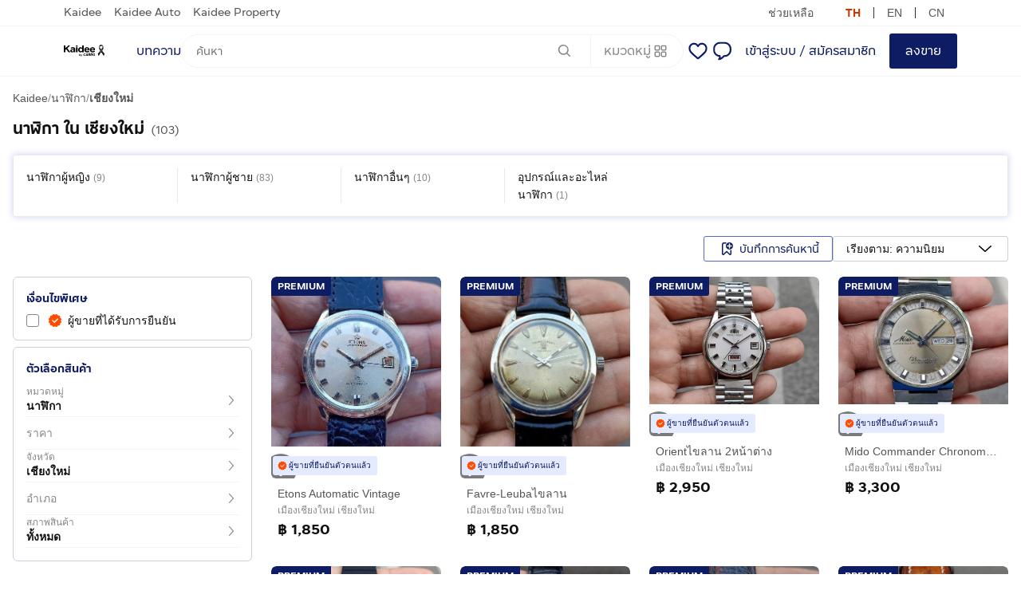

--- FILE ---
content_type: text/html; charset=utf-8
request_url: https://www.kaidee.com/c99p1-watch/chiangmai/p-3
body_size: 93621
content:
<!DOCTYPE html><html lang="th"><head><meta charSet="utf-8"/><link href="https://ast.kaidee.com/blackpearl/v16.0.103/kaidee/images/favicons/favicon.ico" rel="shortcut icon" type="image/png"/><link href="https://ast.kaidee.com/blackpearl/v16.0.103/kaidee/images/favicons/apple-icon-180x180.png" rel="apple-touch-icon" sizes="180x180"/><link href="https://ast.kaidee.com/blackpearl/v16.0.103/kaidee/images/favicons/favicon-32x32.png" rel="icon" sizes="32x32" type="image/png"/><link href="https://ast.kaidee.com/blackpearl/v16.0.103/kaidee/images/favicons/favicon-16x16.png" rel="icon" sizes="16x16" type="image/png"/><link color="#0D1C63" href="https://ast.kaidee.com/blackpearl/v16.0.103/kaidee/images/favicons/favicon-32x32.png" rel="mask-icon"/><link href="/manifest.json" rel="manifest"/><meta content="#FFFFFF" name="msapplication-TileColor"/><meta content="width=device-width, initial-scale=1" name="viewport"/><meta content="Jualo Marketplace Company Limited" name="author"/><meta content="yes" name="apple-mobile-web-app-capable"/><meta content="Kaidee" name="apple-mobile-web-app-title"/><meta content="#0D1C63" name="theme-color"/><meta content="yes" name="mobile-web-app-capable"/><meta content="Kaidee" name="application-name"/><meta content="summary" name="twitter:card"/><meta content="@kaidee_com" name="twitter:site"/><meta content="Kaidee" property="og:site_name"/><meta content="th_TH" property="og:locale"/><meta content="website" property="og:type"/><meta content="437648996292035" property="fb::app_id"/><link href="https://ast.kaidee.com" rel="preconnect"/><link href="https://img.kaidee.com" rel="preconnect"/><link crossorigin="anonymous" href="https://securepubads.g.doubleclick.net" rel="preconnect"/><link crossorigin="anonymous" href="https://googleads.g.doubleclick.net" rel="preconnect"/><link href="https://www.googletagmanager.com" rel="dns-prefetch"/><link href="https://www.googleadservices.com" rel="dns-prefetch"/><link as="font" crossorigin="anonymous" href="https://ast.kaidee.com/blackpearl/_static/fonts/kaidee-regular.woff" rel="preload"/><link as="font" crossorigin="anonymous" href="https://ast.kaidee.com/blackpearl/_static/fonts/kaidee-bold.woff" rel="preload"/><link as="font" crossorigin="anonymous" href="https://ast.kaidee.com/blackpearl/_static/fonts/kaideelooped-regular.woff" rel="preload"/><link as="font" crossorigin="anonymous" href="https://ast.kaidee.com/blackpearl/_static/fonts/kaideelooped-bold.woff2" rel="preload"/><title>ซื้อ ขาย นาฬิกา ใน เชียงใหม่ ออนไลน์ ราคาถูก</title><meta content="ซื้อ ขาย นาฬิกา ใน เชียงใหม่ ออนไลน์ ราคาถูก หน้า 3 | Kaidee" name="title"/><meta content="ซื้อ ขาย นาฬิกา ใน เชียงใหม่ ราคาสุดพิเศษ ที่ Kaidee มีให้เลือกมากมาย หลากหลายแบบ ทั้งมือหนึ่งและมือสอง พร้อมส่งทั่วไทย ซื้อเลย! - c99p1-watch หน้า 3 | Kaidee" name="description"/><meta content="ซื้อ ขาย นาฬิกา ใน เชียงใหม่ ออนไลน์ ราคาถูก" property="og:title"/><meta content="ซื้อ ขาย นาฬิกา ใน เชียงใหม่ ราคาสุดพิเศษ ที่ Kaidee มีให้เลือกมากมาย หลากหลายแบบ ทั้งมือหนึ่งและมือสอง พร้อมส่งทั่วไทย ซื้อเลย! - c99p1-watch หน้า 3 | Kaidee" property="og:description"/><meta content="https://www.kaidee.com/c99p1-watch/chiangmai/p-3" property="og:url"/><meta content="https://ast.kaidee.com/blackpearl/v16.0.103/kaidee/images/kaidee-profile.jpg" property="og:image"/><meta content="ซื้อ ขาย นาฬิกา ใน เชียงใหม่ ออนไลน์ ราคาถูก" name="twitter:title"/><meta content="ซื้อ ขาย นาฬิกา ใน เชียงใหม่ ราคาสุดพิเศษ ที่ Kaidee มีให้เลือกมากมาย หลากหลายแบบ ทั้งมือหนึ่งและมือสอง พร้อมส่งทั่วไทย ซื้อเลย! - c99p1-watch หน้า 3 | Kaidee" name="twitter:description"/><meta content="https://www.kaidee.com/c99p1-watch/chiangmai/p-3" name="twitter:url"/><meta content="https://ast.kaidee.com/blackpearl/v16.0.103/kaidee/images/kaidee-profile.jpg" name="twitter:image"/><meta content="index, follow" name="robots"/><link href="https://www.kaidee.com/c99p1-watch/chiangmai/p-3" rel="canonical"/><link href="android-app://com.app.dealfish.main/http/www.kaidee.com/c99p1-watch/chiangmai/p-3" rel="alternate"/><link as="image" href="https://img.kaidee.com/prd/20221202/335489027/m/5958dc12-1921-4676-b129-322dae349985.jpg" rel="preload"/><script id="faq-json-ld" type="application/ld+json">{"@context":"http://schema.org","@type":"FAQPage","mainEntity":[{"@type":"Question","acceptedAnswer":{"@type":"Answer","text":["สินค้าในหมวด นาฬิกา ในจังหวัด เชียงใหม่ ราคาถูกที่สุด คือ 250.00 บาท"]},"name":"สินค้าในหมวด นาฬิกา ในจังหวัด เชียงใหม่ ราคาถูกที่สุดเท่าไร"},{"@type":"Question","acceptedAnswer":{"@type":"Answer","text":["ราคากลางของสินค้าในหมวด นาฬิกา ในจังหวัด เชียงใหม่ที่ 7,290.86 บาท ทั้งนี้ขึ้นอยู่กับสภาพ เงื่อนไข และลักษณะของสินค้าแต่ละชนิดด้วย"]},"name":"ราคากลางของสินค้าในหมวด นาฬิกา ในจังหวัด เชียงใหม่ ประมาณเท่าไร"},{"@type":"Question","acceptedAnswer":{"@type":"Answer","text":["Kaidee มีสินค้าในหมวด นาฬิกา ในจังหวัด เชียงใหม่ ทั้งสิ้น 103 ประกาศ"]},"name":"Kaidee มีสินค้าในหมวด นาฬิกา ในจังหวัด เชียงใหม่ กี่ประกาศ"},{"@type":"Question","acceptedAnswer":{"@type":"Answer","text":["นอกเหนือจากจังหวัด เชียงใหม่ คุณยังสามารถหาสินค้าในหมวด นาฬิกา ได้ที่จังหวัด กรุงเทพมหานคร, นนทบุรี, สงขลา, ปทุมธานี และ สมุทรปราการ การค้นหาสินค้าในหลายจังหวัดนี้ช่วยให้คุณมีตัวเลือกที่หลากหลายมากขึ้นและสามารถเปรียบเทียบราคาและคุณภาพของสินค้าจากผู้ขายต่างๆ ได้ นอกจากนี้ การขยายพื้นที่การค้นหายังช่วยเพิ่มโอกาสในการพบสินค้าที่ตรงกับความต้องการของคุณมากที่สุด"]},"name":"นอกเหนือจาก เชียงใหม่ คุณสามารถหาสินค้าในหมวด นาฬิกา ได้ในจังหวัดใดบ้าง"}]}</script><meta name="next-head-count" content="47"/><link rel="preload" href="https://ast.kaidee.com/blackpearl/v16.0.103/_next/static/css/5b4a1d829c304095.css" as="style" crossorigin="anonymous"/><link rel="stylesheet" href="https://ast.kaidee.com/blackpearl/v16.0.103/_next/static/css/5b4a1d829c304095.css" crossorigin="anonymous" data-n-g=""/><link rel="preload" href="https://ast.kaidee.com/blackpearl/v16.0.103/_next/static/css/6e07ae6772fdd00c.css" as="style" crossorigin="anonymous"/><link rel="stylesheet" href="https://ast.kaidee.com/blackpearl/v16.0.103/_next/static/css/6e07ae6772fdd00c.css" crossorigin="anonymous" data-n-p=""/><noscript data-n-css=""></noscript><script defer="" crossorigin="anonymous" nomodule="" src="https://ast.kaidee.com/blackpearl/v16.0.103/_next/static/chunks/polyfills-42372ed130431b0a.js"></script><script defer="" src="https://ast.kaidee.com/blackpearl/v16.0.103/_next/static/chunks/93554-c374385a7691d467.js" crossorigin="anonymous"></script><script defer="" src="https://ast.kaidee.com/blackpearl/v16.0.103/_next/static/chunks/73852-f2aea1315947269b.js" crossorigin="anonymous"></script><script defer="" src="https://ast.kaidee.com/blackpearl/v16.0.103/_next/static/chunks/79546-598e51f8a8c85f42.js" crossorigin="anonymous"></script><script defer="" src="https://ast.kaidee.com/blackpearl/v16.0.103/_next/static/chunks/58554.759a046acdb319c7.js" crossorigin="anonymous"></script><script defer="" src="https://ast.kaidee.com/blackpearl/v16.0.103/_next/static/chunks/3968.08a5e1599f45a210.js" crossorigin="anonymous"></script><script defer="" src="https://ast.kaidee.com/blackpearl/v16.0.103/_next/static/chunks/40989.9a229c13fc7e3a90.js" crossorigin="anonymous"></script><script defer="" src="https://ast.kaidee.com/blackpearl/v16.0.103/_next/static/chunks/86768.dd9d352e9de48ad6.js" crossorigin="anonymous"></script><script defer="" src="https://ast.kaidee.com/blackpearl/v16.0.103/_next/static/chunks/43262.de0588d9628a70e9.js" crossorigin="anonymous"></script><script defer="" src="https://ast.kaidee.com/blackpearl/v16.0.103/_next/static/chunks/36240.3673393d300d7935.js" crossorigin="anonymous"></script><script defer="" src="https://ast.kaidee.com/blackpearl/v16.0.103/_next/static/chunks/2104.43b647b34d38e086.js" crossorigin="anonymous"></script><script defer="" src="https://ast.kaidee.com/blackpearl/v16.0.103/_next/static/chunks/61985-f4697e441a8a3aab.js" crossorigin="anonymous"></script><script defer="" src="https://ast.kaidee.com/blackpearl/v16.0.103/_next/static/chunks/66170-1b0567a9c16a2151.js" crossorigin="anonymous"></script><script defer="" src="https://ast.kaidee.com/blackpearl/v16.0.103/_next/static/chunks/96728.40964a8eb8836403.js" crossorigin="anonymous"></script><script defer="" src="https://ast.kaidee.com/blackpearl/v16.0.103/_next/static/chunks/30385-c7d08ac209444ac8.js" crossorigin="anonymous"></script><script defer="" src="https://ast.kaidee.com/blackpearl/v16.0.103/_next/static/chunks/20988.808d6c0f7346fdf9.js" crossorigin="anonymous"></script><script src="https://ast.kaidee.com/blackpearl/v16.0.103/_next/static/chunks/webpack-45e6efdeab409786.js" defer="" crossorigin="anonymous"></script><script src="https://ast.kaidee.com/blackpearl/v16.0.103/_next/static/chunks/framework-fafe4c2f31fdc5a4.js" defer="" crossorigin="anonymous"></script><script src="https://ast.kaidee.com/blackpearl/v16.0.103/_next/static/chunks/main-57b9c6bae31da7fe.js" defer="" crossorigin="anonymous"></script><script src="https://ast.kaidee.com/blackpearl/v16.0.103/_next/static/chunks/pages/_app-ee69b3258517da48.js" defer="" crossorigin="anonymous"></script><script src="https://ast.kaidee.com/blackpearl/v16.0.103/_next/static/chunks/6277fb3c-1f69c1b833728891.js" defer="" crossorigin="anonymous"></script><script src="https://ast.kaidee.com/blackpearl/v16.0.103/_next/static/chunks/36378-3aa13073e2e4d525.js" defer="" crossorigin="anonymous"></script><script src="https://ast.kaidee.com/blackpearl/v16.0.103/_next/static/chunks/76031-d9e64ec21372f8bd.js" defer="" crossorigin="anonymous"></script><script src="https://ast.kaidee.com/blackpearl/v16.0.103/_next/static/chunks/29849-bf7d8f88ec902973.js" defer="" crossorigin="anonymous"></script><script src="https://ast.kaidee.com/blackpearl/v16.0.103/_next/static/chunks/47579-340dab9b2a425f63.js" defer="" crossorigin="anonymous"></script><script src="https://ast.kaidee.com/blackpearl/v16.0.103/_next/static/chunks/19468-e957d72db0403637.js" defer="" crossorigin="anonymous"></script><script src="https://ast.kaidee.com/blackpearl/v16.0.103/_next/static/chunks/8689-2f1446e6f184c537.js" defer="" crossorigin="anonymous"></script><script src="https://ast.kaidee.com/blackpearl/v16.0.103/_next/static/chunks/20191-856877139af2a709.js" defer="" crossorigin="anonymous"></script><script src="https://ast.kaidee.com/blackpearl/v16.0.103/_next/static/chunks/47517-dd0ef13468c111bf.js" defer="" crossorigin="anonymous"></script><script src="https://ast.kaidee.com/blackpearl/v16.0.103/_next/static/chunks/66546-e8de45b4aa18bc0e.js" defer="" crossorigin="anonymous"></script><script src="https://ast.kaidee.com/blackpearl/v16.0.103/_next/static/chunks/42043-b8bf06a843d54ed2.js" defer="" crossorigin="anonymous"></script><script src="https://ast.kaidee.com/blackpearl/v16.0.103/_next/static/chunks/43985-9c0f6a64b9ca56ff.js" defer="" crossorigin="anonymous"></script><script src="https://ast.kaidee.com/blackpearl/v16.0.103/_next/static/chunks/56029-bee99309288c1adc.js" defer="" crossorigin="anonymous"></script><script src="https://ast.kaidee.com/blackpearl/v16.0.103/_next/static/chunks/13352-357b48f6f1b78e70.js" defer="" crossorigin="anonymous"></script><script src="https://ast.kaidee.com/blackpearl/v16.0.103/_next/static/chunks/25165-5bd6845e45cfb8d6.js" defer="" crossorigin="anonymous"></script><script src="https://ast.kaidee.com/blackpearl/v16.0.103/_next/static/chunks/34394-6ee8a00949dd0870.js" defer="" crossorigin="anonymous"></script><script src="https://ast.kaidee.com/blackpearl/v16.0.103/_next/static/chunks/40866-feb871eea95110c9.js" defer="" crossorigin="anonymous"></script><script src="https://ast.kaidee.com/blackpearl/v16.0.103/_next/static/chunks/706-44eab9531d968479.js" defer="" crossorigin="anonymous"></script><script src="https://ast.kaidee.com/blackpearl/v16.0.103/_next/static/chunks/17956-e556083b6cb7c969.js" defer="" crossorigin="anonymous"></script><script src="https://ast.kaidee.com/blackpearl/v16.0.103/_next/static/chunks/pages/browse-93aeef7c3b709fcf.js" defer="" crossorigin="anonymous"></script><script src="https://ast.kaidee.com/blackpearl/v16.0.103/_next/static/ZkDCUZAR_-zh4yFIfh1zj/_buildManifest.js" defer="" crossorigin="anonymous"></script><script src="https://ast.kaidee.com/blackpearl/v16.0.103/_next/static/ZkDCUZAR_-zh4yFIfh1zj/_ssgManifest.js" defer="" crossorigin="anonymous"></script><style data-styled="" data-styled-version="5.3.6">.lnDKsX{color:inherit;font-family:-apple-system,BlinkMacSystemFont,Roboto,Helvetica,Arial,Thonburi,sans-serif;font-size:14px;font-weight:normal;line-height:22px;}/*!sc*/
.gFBIXF{color:#111111;font-family:kaideeLoopLess,-apple-system,BlinkMacSystemFont,Roboto,Helvetica,Arial,Thonburi,sans-serif;font-size:20px;font-weight:bold;line-height:30px;}/*!sc*/
.kVrmmr{color:#555555;font-family:kaideeLoopLess,-apple-system,BlinkMacSystemFont,Roboto,Helvetica,Arial,Thonburi,sans-serif;font-size:14px;font-weight:normal;line-height:22px;}/*!sc*/
.eaVBtr{color:inherit;font-family:-apple-system,BlinkMacSystemFont,Roboto,Helvetica,Arial,Thonburi,sans-serif;font-size:16px;font-weight:normal;line-height:24px;}/*!sc*/
.jcevrJ{color:inherit;font-family:kaideeLoopLess,-apple-system,BlinkMacSystemFont,Roboto,Helvetica,Arial,Thonburi,sans-serif;font-size:14px;font-weight:normal;line-height:22px;}/*!sc*/
.hscJQJ{color:#888888;font-family:-apple-system,BlinkMacSystemFont,Roboto,Helvetica,Arial,Thonburi,sans-serif;font-size:12px;font-weight:normal;line-height:20px;}/*!sc*/
data-styled.g1[id="sc-3tpgds-0"]{content:"lnDKsX,gFBIXF,kVrmmr,eaVBtr,jcevrJ,hscJQJ,"}/*!sc*/
body{color:#333333;padding:0;margin:0;font-weight:normal;font-style:normal;line-height:1.5;position:relative;cursor:auto;text-rendering:optimizeLegibility;-webkit-font-smoothing:antialiased;-moz-osx-font-smoothing:grayscale;font-feature-settings:'liga','kern';}/*!sc*/
img{display:inline-block;vertical-align:middle;max-width:100%;height:auto;}/*!sc*/
select{width:100%;}/*!sc*/
::selection{background-color:#091444;color:#FFFFFF;}/*!sc*/
a{color:#0D1C63;-webkit-text-decoration:none;text-decoration:none;}/*!sc*/
a:hover{color:#061354;}/*!sc*/
input::-webkit-outer-spin-button,input::-webkit-inner-spin-button{-webkit-appearance:none;margin:0;}/*!sc*/
input[type='number']{-moz-appearance:textfield;}/*!sc*/
data-styled.g2[id="sc-global-bjiyUs1"]{content:"sc-global-bjiyUs1,"}/*!sc*/
.duoIlq{-webkit-align-items:center;-webkit-box-align:center;-ms-flex-align:center;align-items:center;background:#0D1C63;border-radius:3px;color:#FFFFFF;display:-webkit-box;display:-webkit-flex;display:-ms-flexbox;display:flex;-webkit-box-pack:center;-webkit-justify-content:center;-ms-flex-pack:center;justify-content:center;white-space:nowrap;font-family:kaideeLoopLess,-apple-system,BlinkMacSystemFont,Roboto,Helvetica,Arial,Thonburi,sans-serif;font-size:12px;font-weight:bold;height:24px;line-height:20px;padding:0 8px;}/*!sc*/
.duoIlq > svg{fill:#FFFFFF;}/*!sc*/
.duoIlq > svg,.duoIlq > img{margin-right:2px;}/*!sc*/
data-styled.g3[id="sc-1jwluf3-0"]{content:"duoIlq,"}/*!sc*/
.jUdvhu{-webkit-align-items:center;-webkit-box-align:center;-ms-flex-align:center;align-items:center;background-image:none;box-sizing:border-box;display:-webkit-box;display:-webkit-flex;display:-ms-flexbox;display:flex;-webkit-box-pack:center;-webkit-justify-content:center;-ms-flex-pack:center;justify-content:center;width:100vw;}/*!sc*/
.dXXMEB{-webkit-align-items:center;-webkit-box-align:center;-ms-flex-align:center;align-items:center;background:#FFFFFF;background-image:none;box-sizing:border-box;display:-webkit-box;display:-webkit-flex;display:-ms-flexbox;display:flex;-webkit-box-pack:center;-webkit-justify-content:center;-ms-flex-pack:center;justify-content:center;width:100vw;}/*!sc*/
data-styled.g8[id="sc-1g8jo94-0"]{content:"jUdvhu,dXXMEB,"}/*!sc*/
.imEwiU{box-sizing:border-box;width:100%;margin:auto;}/*!sc*/
@media only screen and (min-width:640px){.imEwiU{max-width:768px;}}/*!sc*/
@media only screen and (min-width:1024px){.imEwiU{max-width:980px;}}/*!sc*/
@media only screen and (min-width:1280px){.imEwiU{max-width:1248px;}}/*!sc*/
@media only screen and (min-width:1440px){.imEwiU{max-width:1392px;}}/*!sc*/
data-styled.g9[id="sc-1g8jo94-1"]{content:"imEwiU,"}/*!sc*/
.ctwbwq{border-radius:3px;background-color:#F1F4FF;color:#0D1C63;}/*!sc*/
.ctwbwq svg{fill:#0D1C63;}/*!sc*/
data-styled.g14[id="sc-smsw38-0"]{content:"ctwbwq,"}/*!sc*/
.cnOetn{display:-webkit-box;display:-webkit-flex;display:-ms-flexbox;display:flex;position:relative;padding:4px;}/*!sc*/
data-styled.g15[id="sc-smsw38-1"]{content:"cnOetn,"}/*!sc*/
.pvqDf{-webkit-flex:1;-ms-flex:1;flex:1;font-weight:initial;margin-left:8px;}/*!sc*/
data-styled.g16[id="sc-smsw38-2"]{content:"pvqDf,"}/*!sc*/
.eRKKxe{cursor:pointer;}/*!sc*/
data-styled.g18[id="sc-smsw38-4"]{content:"eRKKxe,"}/*!sc*/
.bXEQqM{-webkit-align-items:center;-webkit-box-align:center;-ms-flex-align:center;align-items:center;background-color:#0D1C63;border:#0D1C63;border-radius:3px;border-top-left-radius:3px;border-bottom-left-radius:3px;border-top-right-radius:3px;border-bottom-right-radius:3px;color:#FFFFFF;cursor:pointer;display:-webkit-inline-box;display:-webkit-inline-flex;display:-ms-inline-flexbox;display:inline-flex;-webkit-box-pack:center;-webkit-justify-content:center;-ms-flex-pack:center;justify-content:center;outline:none;padding:0 16px;text-align:center;-webkit-transition-duration:200ms;transition-duration:200ms;-webkit-transition-property:background-color,border,color,opacity;transition-property:background-color,border,color,opacity;-webkit-transition-timing-function:ease;transition-timing-function:ease;width:auto;white-space:nowrap;min-height:44px;font-family:kaideeLoopLess,-apple-system,BlinkMacSystemFont,Roboto,Helvetica,Arial,Thonburi,sans-serif;font-size:16px;font-weight:normal;}/*!sc*/
.bXEQqM > svg{fill:#FFFFFF;margin-right:4px;-webkit-transition:fill 200ms;transition:fill 200ms;}/*!sc*/
.bXEQqM:hover,.bXEQqM:active{background-color:#091444;border:#091444;color:#FFFFFF;}/*!sc*/
.bXEQqM:hover > svg,.bXEQqM:active > svg{fill:#FFFFFF;}/*!sc*/
.dGJbqv{-webkit-align-items:center;-webkit-box-align:center;-ms-flex-align:center;align-items:center;background-color:transparent;border:1px solid #0D1C63;border-radius:3px;border-top-left-radius:3px;border-bottom-left-radius:3px;border-top-right-radius:3px;border-bottom-right-radius:3px;color:#0D1C63;cursor:pointer;display:-webkit-inline-box;display:-webkit-inline-flex;display:-ms-inline-flexbox;display:inline-flex;-webkit-box-pack:center;-webkit-justify-content:center;-ms-flex-pack:center;justify-content:center;outline:none;padding:0 16px;text-align:center;-webkit-transition-duration:200ms;transition-duration:200ms;-webkit-transition-property:background-color,border,color,opacity;transition-property:background-color,border,color,opacity;-webkit-transition-timing-function:ease;transition-timing-function:ease;width:auto;white-space:nowrap;min-height:32px;font-family:kaideeLoopLess,-apple-system,BlinkMacSystemFont,Roboto,Helvetica,Arial,Thonburi,sans-serif;font-size:14px;font-weight:normal;}/*!sc*/
.dGJbqv > svg{fill:#0D1C63;margin-right:4px;-webkit-transition:fill 200ms;transition:fill 200ms;}/*!sc*/
.dGJbqv:hover,.dGJbqv:active{background-color:#F1F4FF;border:1px solid #0D1C63;color:#0D1C63;}/*!sc*/
.dGJbqv:hover > svg,.dGJbqv:active > svg{fill:#0D1C63;}/*!sc*/
.hQlfpA{-webkit-align-items:center;-webkit-box-align:center;-ms-flex-align:center;align-items:center;background-color:transparent;border:1px solid #5468C8;border-radius:3px;border-top-left-radius:3px;border-bottom-left-radius:3px;border-top-right-radius:3px;border-bottom-right-radius:3px;color:#0D1C63;cursor:pointer;display:-webkit-inline-box;display:-webkit-inline-flex;display:-ms-inline-flexbox;display:inline-flex;-webkit-box-pack:center;-webkit-justify-content:center;-ms-flex-pack:center;justify-content:center;outline:none;padding:0 16px;text-align:center;-webkit-transition-duration:200ms;transition-duration:200ms;-webkit-transition-property:background-color,border,color,opacity;transition-property:background-color,border,color,opacity;-webkit-transition-timing-function:ease;transition-timing-function:ease;width:auto;white-space:nowrap;width:100%;min-height:32px;font-family:kaideeLoopLess,-apple-system,BlinkMacSystemFont,Roboto,Helvetica,Arial,Thonburi,sans-serif;font-size:14px;font-weight:normal;}/*!sc*/
.hQlfpA > svg{fill:#0D1C63;margin-right:4px;-webkit-transition:fill 200ms;transition:fill 200ms;}/*!sc*/
.hQlfpA:hover,.hQlfpA:active{background-color:#F1F4FF;border:1px solid #5468C8;color:#0D1C63;}/*!sc*/
.hQlfpA:hover > svg,.hQlfpA:active > svg{fill:#0D1C63;}/*!sc*/
.fAiUIv{-webkit-align-items:center;-webkit-box-align:center;-ms-flex-align:center;align-items:center;background-color:transparent;border:1px solid transparent;border-radius:3px;border-top-left-radius:3px;border-bottom-left-radius:3px;border-top-right-radius:3px;border-bottom-right-radius:3px;color:#159CFE;cursor:pointer;display:-webkit-inline-box;display:-webkit-inline-flex;display:-ms-inline-flexbox;display:inline-flex;-webkit-box-pack:center;-webkit-justify-content:center;-ms-flex-pack:center;justify-content:center;outline:none;padding:0 16px;text-align:center;-webkit-transition-duration:200ms;transition-duration:200ms;-webkit-transition-property:background-color,border,color,opacity;transition-property:background-color,border,color,opacity;-webkit-transition-timing-function:ease;transition-timing-function:ease;width:auto;white-space:nowrap;min-height:32px;font-family:kaideeLoopLess,-apple-system,BlinkMacSystemFont,Roboto,Helvetica,Arial,Thonburi,sans-serif;font-size:14px;font-weight:normal;}/*!sc*/
.fAiUIv > svg{fill:#159CFE;margin-right:4px;-webkit-transition:fill 200ms;transition:fill 200ms;}/*!sc*/
.fAiUIv:hover,.fAiUIv:active{background-color:#F4F6F9;border:1px solid transparent;color:#159CFE;}/*!sc*/
.fAiUIv:hover > svg,.fAiUIv:active > svg{fill:#159CFE;}/*!sc*/
data-styled.g20[id="sc-16yqz13-0"]{content:"bXEQqM,dGJbqv,hQlfpA,fAiUIv,"}/*!sc*/
.eJQoLg{min-height:calc( 100vh - 56px - 0px - 44px - 341px );position:relative;}/*!sc*/
@media only screen and (min-width:640px){.eJQoLg{min-height:calc(100vh - 105px - 341px);margin-top:0;}}/*!sc*/
@media only screen and (min-width:1024px){.eJQoLg{min-height:calc(100vh - 106px - 259px);width:initial;margin:0;width:100%;}}/*!sc*/
data-styled.g28[id="sc-9zvl7c-0"]{content:"eJQoLg,"}/*!sc*/
.jAeSie{background:transparent;border:none;outline:none;display:-webkit-box;display:-webkit-flex;display:-ms-flexbox;display:flex;-webkit-align-content:center;-ms-flex-line-pack:center;align-content:center;-webkit-box-pack:center;-webkit-justify-content:center;-ms-flex-pack:center;justify-content:center;position:relative;height:40px;width:40px;}/*!sc*/
data-styled.g29[id="sc-sk8lwe-0"]{content:"jAeSie,"}/*!sc*/
.cECebx{position:relative;display:-webkit-inline-box;display:-webkit-inline-flex;display:-ms-inline-flexbox;display:inline-flex;-webkit-box-pack:center;-webkit-justify-content:center;-ms-flex-pack:center;justify-content:center;-webkit-align-items:center;-webkit-box-align:center;-ms-flex-align:center;align-items:center;outline:none;border-radius:3px;border:none;background:transparent;cursor:pointer;height:40px;width:40px;}/*!sc*/
.cECebx svg{fill:#FFFFFF;}/*!sc*/
.cECebx::before{content:' ';background-color:rgba(34,34,34,0.6);position:absolute;border-radius:50%;z-index:0;-webkit-transition:all 200ms;transition:all 200ms;top:0;height:40px;width:40px;height:100%;}/*!sc*/
.cECebx:hover::before{background-color:rgba(34,34,34,0.8);}/*!sc*/
data-styled.g30[id="sc-sk8lwe-1"]{content:"cECebx,"}/*!sc*/
.etCBvT{z-index:0;display:-webkit-box;display:-webkit-flex;display:-ms-flexbox;display:flex;-webkit-align-items:center;-webkit-box-align:center;-ms-flex-align:center;align-items:center;-webkit-box-pack:center;-webkit-justify-content:center;-ms-flex-pack:center;justify-content:center;}/*!sc*/
data-styled.g31[id="sc-sk8lwe-2"]{content:"etCBvT,"}/*!sc*/
.eshGrQ{box-sizing:border-box;display:-webkit-box;display:-webkit-flex;display:-ms-flexbox;display:flex;-webkit-align-items:center;-webkit-box-align:center;-ms-flex-align:center;align-items:center;cursor:pointer;font-size:16px;opacity:1;}/*!sc*/
.eshGrQ *{box-sizing:border-box;}/*!sc*/
.eshGrQ > input[type='checkbox']{display:none;}/*!sc*/
.eshGrQ > input[type='checkbox']:not(:checked) ~ p > svg{display:none;}/*!sc*/
.eshGrQ p{width:16px;height:16px;margin:0;border-radius:3px;display:-webkit-box;display:-webkit-flex;display:-ms-flexbox;display:flex;-webkit-align-items:center;-webkit-box-align:center;-ms-flex-align:center;align-items:center;-webkit-box-pack:center;-webkit-justify-content:center;-ms-flex-pack:center;justify-content:center;margin-right:8px;-webkit-transition:background-color 200ms;transition:background-color 200ms;}/*!sc*/
.eshGrQ p:focus{outline:0;}/*!sc*/
.eshGrQ p{border:1px solid #888888;background-color:#FFFFFF;}/*!sc*/
.eshGrQ > input[type='checkbox']:checked ~ p{border:#0D1C63;background-color:#0D1C63;}/*!sc*/
.eshGrQ p{width:16px;height:16px;}/*!sc*/
data-styled.g74[id="sc-b2u9en-0"]{content:"eshGrQ,"}/*!sc*/
.heTYrl{-webkit-align-items:center;-webkit-box-align:center;-ms-flex-align:center;align-items:center;background-color:#FFFFFF;box-sizing:border-box;cursor:pointer;display:-webkit-box;display:-webkit-flex;display:-ms-flexbox;display:flex;-webkit-box-pack:justify;-webkit-justify-content:space-between;-ms-flex-pack:justify;justify-content:space-between;min-width:100px;outline:none;position:relative;-webkit-transition:background-color 300ms;transition:background-color 300ms;width:auto;color:#0D1C63;border:1px solid #CDCFDA;border-radius:3px;height:32px;padding:8px 16px;}/*!sc*/
.heTYrl:hover,.heTYrl:focus{border:1px solid #0D1C63;}/*!sc*/
data-styled.g84[id="sc-svv499-0"]{content:"heTYrl,"}/*!sc*/
.jjriPT{margin:16px 16px 24px;}/*!sc*/
@media only screen and (min-width:640px){.jjriPT{margin:16px 0 8px;}}/*!sc*/
data-styled.g154[id="sc-1mk75d5-0"]{content:"jjriPT,"}/*!sc*/
.bSmIVF{border-radius:3px 0px;}/*!sc*/
data-styled.g167[id="sc-14om4pf-0"]{content:"bSmIVF,"}/*!sc*/
.fxFuWF{display:-webkit-inline-box;display:-webkit-inline-flex;display:-ms-inline-flexbox;display:inline-flex;-webkit-align-items:center;-webkit-box-align:center;-ms-flex-align:center;align-items:center;-webkit-box-pack:justify;-webkit-justify-content:space-between;-ms-flex-pack:justify;justify-content:space-between;outline:none;box-sizing:border-box;cursor:pointer;white-space:nowrap;max-width:100%;border-radius:3px;background-color:transparent;border:1px solid #CDCFDA;color:#333333;height:32px;font-size:14px;line-height:22px;margin:0;padding:4px 8px;}/*!sc*/
.fxFuWF > span{text-overflow:ellipsis;overflow:hidden;}/*!sc*/
.fxFuWF:active{background-color:#F4F6F9;border:1px solid #F4F6F9;color:#333333;}/*!sc*/
.fxFuWF:hover{background-color:#F4F6F9;border:1px solid #F4F6F9;color:#333333;}/*!sc*/
.fxFuWF:focus{background-color:#F4F6F9;border:1px solid #F4F6F9;color:#333333;}/*!sc*/
.fxFuWF:not(:last-child){margin-right:4px;}/*!sc*/
data-styled.g171[id="sc-z3qst8-0"]{content:"fxFuWF,"}/*!sc*/
.brEZVX{text-overflow:ellipsis;white-space:nowrap;overflow:hidden;color:#111111;}/*!sc*/
data-styled.g194[id="sc-1mcxh2q-0"]{content:"brEZVX,"}/*!sc*/
.hccjMs{box-shadow:0 0 16px 0 rgba(176,189,255,0.3);width:100%;top:0;z-index:200;position:absolute;}/*!sc*/
data-styled.g201[id="sc-1mnrtcz-0"]{content:"hccjMs,"}/*!sc*/
.imEGbc{padding:0 16px;margin:0 0 16px 0;-webkit-flex-wrap:wrap;-ms-flex-wrap:wrap;flex-wrap:wrap;display:grid;row-gap:24px;-webkit-column-gap:16px;column-gap:16px;overflow:height;grid-template-columns:repeat(2,1fr);}/*!sc*/
.imEGbc *[data-testid='ad-listing-app-download-banner'],.imEGbc *.item-dfp-ad{min-height:initial;grid-column:span 2;position:relative;}/*!sc*/
.imEGbc > li{overflow:hidden;}/*!sc*/
@media only screen and (min-width:640px){.imEGbc > li{width:initial;}}/*!sc*/
@media only screen and (min-width:640px){.imEGbc{display:grid;padding:0;grid-template-columns:repeat(3,1fr);row-gap:32px;-webkit-column-gap:24px;column-gap:24px;}}/*!sc*/
@media only screen and (min-width:1280px){.imEGbc{grid-template-columns:repeat(4,1fr);}}/*!sc*/
data-styled.g239[id="sc-g69aeu-0"]{content:"imEGbc,"}/*!sc*/
.kPndkB{cursor:pointer;display:-webkit-box;display:-webkit-flex;display:-ms-flexbox;display:flex;}/*!sc*/
.kPndkB > svg{fill:#888888;}/*!sc*/
data-styled.g240[id="sc-1lnaogv-0"]{content:"kPndkB,"}/*!sc*/
.bbDDPe{width:40px;height:40px;margin:0 4px;}/*!sc*/
data-styled.g241[id="sc-2xg5ej-0"]{content:"bbDDPe,"}/*!sc*/
.ceDnfm{border-radius:3px;-webkit-align-items:center;-webkit-box-align:center;-ms-flex-align:center;align-items:center;color:#555555;cursor:default;display:-webkit-box !important;display:-webkit-flex !important;display:-ms-flexbox !important;display:flex !important;height:40px;-webkit-box-pack:center;-webkit-justify-content:center;-ms-flex-pack:center;justify-content:center;margin:0 4px;width:40px;cursor:pointer;}/*!sc*/
.ceDnfm:hover{background-color:#E7E9ED;}/*!sc*/
.rPwiJ{border-radius:3px;-webkit-align-items:center;-webkit-box-align:center;-ms-flex-align:center;align-items:center;color:#555555;cursor:default;display:-webkit-box !important;display:-webkit-flex !important;display:-ms-flexbox !important;display:flex !important;height:40px;-webkit-box-pack:center;-webkit-justify-content:center;-ms-flex-pack:center;justify-content:center;margin:0 4px;width:40px;cursor:pointer;background-color:#0D1C63;color:#FFFFFF;}/*!sc*/
.rPwiJ:hover{background-color:#E7E9ED;}/*!sc*/
.rPwiJ:hover{background-color:#0D1C63;}/*!sc*/
data-styled.g242[id="sc-1y0sbhe-0"]{content:"ceDnfm,rPwiJ,"}/*!sc*/
.kxOshc{width:inherit;height:inherit;max-width:unset;width:1.5rem;height:1.5rem;}/*!sc*/
data-styled.g243[id="sc-jm0s3d-0"]{content:"kxOshc,"}/*!sc*/
.bhtpOH{margin-bottom:4px;}/*!sc*/
data-styled.g244[id="sc-sgxybr-0"]{content:"bhtpOH,"}/*!sc*/
.fOCPBL{margin-bottom:24px;}/*!sc*/
@media only screen and (min-width:640px){.fOCPBL{margin-bottom:16px;}}/*!sc*/
data-styled.g253[id="sc-a52wil-0"]{content:"fOCPBL,"}/*!sc*/
.cgSwRP{margin:0 4px 0 0;display:inline-block;}/*!sc*/
data-styled.g254[id="sc-a52wil-1"]{content:"cgSwRP,"}/*!sc*/
.jkDozG{width:220px;}/*!sc*/
data-styled.g259[id="sc-11dbx88-0"]{content:"jkDozG,"}/*!sc*/
.kERWEr > div{background:#FFFFFF;}/*!sc*/
data-styled.g262[id="sc-1n24v7v-0"]{content:"kERWEr,"}/*!sc*/
.fWGCEo{color:#555555;width:100%;display:inline-block;white-space:nowrap;text-overflow:ellipsis;overflow:hidden;margin:0;}/*!sc*/
data-styled.g425[id="sc-2v8o9k-0"]{content:"fWGCEo,"}/*!sc*/
.gyOEBb{display:block;overflow:hidden;text-overflow:ellipsis;white-space:nowrap;width:100%;}/*!sc*/
data-styled.g426[id="sc-1n117m9-0"]{content:"gyOEBb,"}/*!sc*/
.HRdK{height:24px;position:absolute;left:2px;bottom:4px;}/*!sc*/
data-styled.g459[id="sc-1spkozd-0"]{content:"HRdK,"}/*!sc*/
.fiNPPC{position:relative;display:grid;grid-template-columns:300px auto;grid-gap:24px;overflow:initial;margin-top:8px;}/*!sc*/
data-styled.g513[id="sc-k74y0e-0"]{content:"fiNPPC,"}/*!sc*/
</style></head><body><div id="__next"><div class="alert-visibility fixed mb-8 w-full" style="z-index:1000"><div class="sc-smsw38-0 ctwbwq px-sm py-0 px-sm py-sm" mode="information"><div class="sc-smsw38-1 cnOetn"><svg viewBox="0 0 24 24" xmlns="http://www.w3.org/2000/svg" width="24px" height="24px"><path d="M12 4a8 8 0 1 0 0 16 8 8 0 0 0 0-16Zm1.15 12.54a1.001 1.001 0 0 1-.86.46 1 1 0 0 1-.57-.18c-1.06-.7-1.59-1.71-.94-5.59a1.018 1.018 0 0 1 2 .38c-.71 3 0 3.46.06 3.5a1.001 1.001 0 0 1 .31 1.42v.01Zm-.91-7a1.25 1.25 0 1 1 1.25-1.25 1.25 1.25 0 0 1-1.25 1.21v.04Z"></path></svg><span type="Body4-System-Regular" class="sc-3tpgds-0 lnDKsX sc-smsw38-2 pvqDf">English translation for this page is currently unavailable. We are working on it, stay tuned!</span><svg viewBox="0 0 24 24" xmlns="http://www.w3.org/2000/svg" width="24px" height="24px" class="sc-smsw38-4 eRKKxe"><path d="m13.06 12 5.74-5.74a.75.75 0 0 0 0-1.06.79.79 0 0 0-.53-.2.75.75 0 0 0-.53.22L12 10.94 6.26 5.2a.77.77 0 0 0-1.06.02.75.75 0 0 0 0 1.06L10.94 12 5.2 17.74a.75.75 0 0 0 0 1.06.79.79 0 0 0 .53.22.77.77 0 0 0 .53-.22L12 13.06l5.74 5.74c.14.14.331.22.53.22a.79.79 0 0 0 .53-.22.75.75 0 0 0 0-1.06L13.06 12Z"></path></svg></div></div></div><script async="" src="/dfp.js"></script><div id="google_translate_element" class="hidden"></div><div class="kaidee-layout w-full overflow-x-hidden bg-sl100 md:pt-24" data-testid="kaidee-layout"><div class="sc-1mnrtcz-0 hccjMs header" data-testid="header"><div class="relative flex h-4xl w-full items-center justify-between bg-sl100 px-md py-md !tracking-normal md:hidden"><div class="flex items-center"><svg viewBox="0 0 32 32" xmlns="http://www.w3.org/2000/svg" width="32px" height="32px" data-testid="header-menu-button" alt="menu-icon" aria-label="menu button" class="h-xl w-xl fill-p100 p-0"><path d="M24.367 21.338a.776.776 0 0 1 .363.044.859.859 0 0 1 .315.208c.091.094.164.21.214.337a1.122 1.122 0 0 1 0 .813c-.05.128-.123.242-.214.336a.861.861 0 0 1-.316.208.776.776 0 0 1-.362.044H7.454a.845.845 0 0 1-.56-.325 1.084 1.084 0 0 1-.226-.67c0-.247.08-.486.226-.67a.845.845 0 0 1 .56-.325h16.913Zm0-6a.776.776 0 0 1 .363.044.859.859 0 0 1 .315.208c.091.094.164.21.214.337a1.122 1.122 0 0 1 0 .813c-.05.128-.123.242-.214.336a.86.86 0 0 1-.316.208.776.776 0 0 1-.362.044H7.454a.845.845 0 0 1-.56-.325 1.084 1.084 0 0 1-.226-.67c0-.247.08-.486.226-.67a.845.845 0 0 1 .56-.325h16.913Zm0-6a.776.776 0 0 1 .363.044.859.859 0 0 1 .315.208c.091.094.164.21.214.337a1.122 1.122 0 0 1 0 .813c-.05.128-.123.242-.214.336a.86.86 0 0 1-.316.208.776.776 0 0 1-.362.044H7.454a.845.845 0 0 1-.56-.324 1.084 1.084 0 0 1-.226-.67c0-.248.08-.487.226-.67a.845.845 0 0 1 .56-.326h16.913Z"></path></svg><a href="https://www.kaidee.com/"><img alt="Kaidee logo" class="ml-sm h-3xl w-full " src="https://ast.kaidee.com/blackpearl/_static/images/shared/logos/kaidee-caro.svg"/></a></div><div class="flex items-center justify-end gap-x-md"><div class="relative"><a href="https://www.kaidee.com/messages"><img alt="chat" class="cursor-pointer opacity-100" height="24px" src="https://ast.kaidee.com/blackpearl/_static/images/shared/icon/kaidee-outlined-chat-28x28.svg" width="24px"/></a></div><button class="sc-16yqz13-0 bXEQqM !px-[20px]" mode="contained" scale="medium" shape="default" tabindex="0">ลงขาย</button></div></div><div class="hidden" data-testid="header-drawerv2"><div class="fixed left-0 top-0 z-50 h-screen w-screen bg-sd150 opacity-40"></div><div class="fixed left-0 top-4xl z-50 h-screen max-h-[100%] w-screen max-w-[80%] animate-[slide-right_500ms_ease-in-out] overflow-y-auto border-t border-sl125 bg-sl125"><div class="bg-sl100 p-md"><button class="sc-16yqz13-0 dGJbqv" mode="outlined" scale="small" shape="default" tabindex="0">เข้าสู่ระบบ<!-- --> / <!-- -->สมัครสมาชิก</button></div><div class="mt-sm" data-testid="header-vertical-submenu-mobile-component"><a class="border-sl125 px-md h-3xl hover:bg-sl125 bg-sl100 relative flex cursor-pointer select-none items-center justify-between border-b" href="https://www.kaidee.com/blog/" rel="noopener noreferrer" target=""><div class="flex items-center justify-between"><span class="text-body-4 font-system text-sd125">บทความ</span></div></a></div><div class="mt-sm"><a class="border-sl125 px-md h-3xl hover:bg-sl125 bg-sl100 relative flex cursor-pointer select-none items-center justify-between border-b" href="https://support.kaidee.com/hc/th" rel="noopener noreferrer" target=""><div class="flex items-center justify-between"><span class="text-body-4 font-system text-sd125">ช่วยเหลือ</span></div></a></div><div class="mt-sm"><div class="flex items-center justify-between border-sl125 bg-sl100 p-md"><span class="text-body-4">ภาษา</span><div class="font-system ml-lg text-body-5 md:text-body-3 relative flex items-center divide-x divide-solid leading-none"><span class="flex items-center"><a class="px-md flex items-center no-underline text-sd125 cursor-default font-bold" href="#"><span class="body-text leading-none no-underline">TH</span></a></span><span class="flex items-center"><a class="px-md flex items-center no-underline text-sd050 hover:text-s100" href="#"><span class="body-text leading-none no-underline">EN</span></a></span><span class="flex items-center"><a href="#" class="px-md text-sd050 hover:text-s100 flex items-center no-underline"><span class="body-text leading-none no-underline">CN</span></a></span></div></div></div><div class="mt-sm"><a class="border-sl125 px-md h-3xl hover:bg-sl125 bg-sl100 relative flex cursor-pointer select-none items-center justify-between border-b text-s100 font-system text-body-4" href="https://www.kaidee.com/th">Kaidee</a><a class="border-sl125 px-md h-3xl hover:bg-sl125 bg-sl100 relative flex cursor-pointer select-none items-center justify-between border-b text-s100 font-system text-body-4" href="https://rod.kaidee.com/th">Kaidee Auto</a><a class="border-sl125 px-md h-3xl hover:bg-sl125 bg-sl100 relative flex cursor-pointer select-none items-center justify-between border-b text-s100 font-system text-body-4" href="https://baan.kaidee.com/th" rel="noreferrer">Kaidee Property</a></div></div></div><div class="w-full max-w-full md:max-w-[768px] lg:max-w-[980px] xl:max-w-[1248px] 2xl:max-w-[1392px]"><div class="absolute top-0 z-header hidden w-full border-b border-sl125 px-20 md:flex"><section class="flex h-xl w-full items-center justify-between"><div class="flex items-center justify-between"><a class="mr-md flex p-0 font-kaidee text-body-4 text-sd050 no-underline" href="https://www.kaidee.com/">Kaidee</a><a class="mr-md flex p-0 font-kaidee text-body-4 text-sd050 no-underline" href="https://rod.kaidee.com/">Kaidee Auto</a><a class="mr-md flex p-0 font-kaidee text-body-4 text-sd050 no-underline" href="https://baan.kaidee.com/" rel="noreferrer">Kaidee Property</a></div><div class="flex font-kaidee text-body-4"><a class="block text-sd050 no-underline" href="https://support.kaidee.com/hc/th" rel="noopener noreferrer" target="_blank">ช่วยเหลือ</a><div class="relative ml-lg flex items-center divide-x divide-solid font-system text-body-5 leading-none md:text-body-3"><span class="flex items-center"><a class="flex items-center px-md text-body-4 no-underline hover:cursor-pointer font-bold text-c100" href="#"><span class="body-text leading-none no-underline">TH</span></a></span><span class="flex items-center"><a class="flex items-center px-md text-body-4 no-underline hover:cursor-pointer text-sd050 hover:text-s100" href="#"><span class="body-text leading-none no-underline">EN</span></a></span><span class="flex items-center"><a href="#" class="flex items-center px-md text-sd050 no-underline hover:text-s100"><span class="text-body-4 leading-none no-underline">CN</span></a></span></div></div></section></div><nav class="absolute top-xl z-header hidden h-5xl w-full justify-between border-b border-sl125 px-20 md:flex"><div class="flex items-center"><a class="mr-2xl flex h-[74px] cursor-pointer items-center" href="https://www.kaidee.com/" data-testid="kaidee-logo"><img alt="logo" height="28px" src="https://ast.kaidee.com/blackpearl/_static/images/shared/logos/kaidee-caro.svg" width="94px"/></a><div class="gap-xl flex items-center" data-testid="header-vertical-sub-menu"><a class="font-kaidee text-body-3 text-p100 group relative flex h-full items-center no-underline" href="https://www.kaidee.com/blog/" target="">บทความ<span class="animated bg-p100 group-hover:h-xs absolute bottom-0 flex h-0 w-full"></span></a></div></div><div class="flex items-center"><div class="flex w-full md:w-[630px]"><div class="relative flex flex-1 items-center rounded-l-[24px] rounded-r-none border border-sl125 px-md py-sm"><input aria-label="ค้นหา" autoComplete="off" data-testid="new-search-input" name="q" placeholder="ค้นหา" type="text" class="w-full text-body-4 text-sd025 outline-none placeholder:font-kaidee" value=""/><div class="absolute right-md flex"><div class="flex h-xl w-xl items-center justify-center"><svg viewBox="0 0 24 24" xmlns="http://www.w3.org/2000/svg" width="1em" height="1em" class="h-lg w-lg fill-sd025 hover:cursor-pointer"><path d="m18.83 17.78-3.44-3.36c.213-.255.4-.53.56-.82a.351.351 0 0 0 .05-.08c.157-.28.294-.57.41-.87a.754.754 0 0 0 .05-.16c.109-.3.193-.607.25-.92v-.15A6.4 6.4 0 0 0 10.43 4a6.4 6.4 0 1 0 0 12.79 7.609 7.609 0 0 0 1-.08h.16c.313-.05.62-.128.92-.23h.08a6.532 6.532 0 0 0 1.74-.95l3.47 3.39a.73.73 0 0 0 .52.21.75.75 0 0 0 .53-1.28l-.02-.07ZM7.7 14.44a4.89 4.89 0 1 1 5.48-8.1 4.89 4.89 0 0 1-5.48 8.1Z"></path></svg></div></div></div><div class="flex items-center gap-x-sm rounded-r-[24px] border border-l-0 border-sl125 px-md py-sm hover:cursor-pointer" data-testid="search-category-desktop"><span class="font-kaidee text-body-4 text-sd025 md:text-body-3">หมวดหมู่</span><svg width="24" height="24" viewBox="0 0 24 24" fill="none" xmlns="http://www.w3.org/2000/svg" class="fill-sd025"><path clip-rule="evenodd" d="M6.02 6.6a.45.45 0 0 1 .45-.45h3.06a.45.45 0 0 1 .45.45v3.06a.45.45 0 0 1-.45.45H6.47a.45.45 0 0 1-.45-.45V6.6Zm.45-1.95A1.95 1.95 0 0 0 4.52 6.6v3.06a1.95 1.95 0 0 0 1.95 1.95h3.06a1.95 1.95 0 0 0 1.95-1.95V6.6a1.95 1.95 0 0 0-1.95-1.95H6.47Zm7.55 1.95a.45.45 0 0 1 .45-.45h3.06a.45.45 0 0 1 .45.45v3.06a.45.45 0 0 1-.45.45h-3.06a.45.45 0 0 1-.45-.45V6.6Zm.45-1.95a1.95 1.95 0 0 0-1.95 1.95v3.06a1.95 1.95 0 0 0 1.95 1.95h3.06a1.95 1.95 0 0 0 1.95-1.95V6.6a1.95 1.95 0 0 0-1.95-1.95h-3.06Zm-.05 9.34a.46.46 0 0 0-.46.46v3.1c0 .254.206.46.46.46h3.1a.46.46 0 0 0 .46-.46v-3.1a.46.46 0 0 0-.46-.46h-3.1Zm-1.96.46a1.96 1.96 0 0 1 1.96-1.96h3.1a1.96 1.96 0 0 1 1.96 1.96v3.1a1.96 1.96 0 0 1-1.96 1.96h-3.1a1.96 1.96 0 0 1-1.96-1.96v-3.1Zm-6.44-.01a.45.45 0 0 1 .45-.45h3.06a.45.45 0 0 1 .45.45v3.06a.45.45 0 0 1-.45.45H6.47a.45.45 0 0 1-.45-.45v-3.06Zm.45-1.95a1.95 1.95 0 0 0-1.95 1.95v3.06a1.95 1.95 0 0 0 1.95 1.95h3.06a1.95 1.95 0 0 0 1.95-1.95v-3.06a1.95 1.95 0 0 0-1.95-1.95H6.47Z"></path></svg></div></div></div><div class="flex items-center"><div class="flex-end flex items-center gap-x-4" data-testid="new-header-user-menu-container"><div class="h-lg w-lg relative overflow-hidden rounded-full"><div class="bg-sl050 relative h-full w-full animate-[pulse_1500ms_ease-in-out_infinite] rounded-sm"></div></div><div class="relative"><div class="h-lg w-lg relative overflow-hidden rounded-full"><div class="bg-sl050 relative h-full w-full animate-[pulse_1500ms_ease-in-out_infinite] rounded-sm"></div></div></div><div class="max-w-[272px]"><div aria-label="loading user information" class="relative flex w-[150px] items-center justify-center"><div class="mr-sm h-2xl w-2xl relative overflow-hidden rounded-full"><div class="bg-sl050 relative h-full w-full animate-[pulse_1500ms_ease-in-out_500ms_infinite] rounded-sm"></div></div><div><div class="mb-xs w-7xl relative h-[18px]"><div class="bg-sl050 relative h-full w-full animate-[pulse_1500ms_ease-in-out_500ms_infinite] rounded-sm"></div></div><div class="flex"><div class="mr-xs h-md w-md relative"><div class="bg-sl050 relative h-full w-full animate-[pulse_1500ms_ease-in-out_500ms_infinite] rounded-sm"></div></div><div class="h-md relative w-[30px]"><div class="bg-sl050 relative h-full w-full animate-[pulse_1500ms_ease-in-out_500ms_infinite] rounded-sm"></div></div></div></div></div></div><div class="bg-p100 h-[50px] w-[100px] rounded-sm"><div class="bg-sl050 relative h-full w-full animate-[pulse_1500ms_ease-in-out_500ms_infinite] rounded-sm"></div></div></div></div></nav></div></div><div class="sc-9zvl7c-0 eJQoLg page-body"><script id="gtm-search-result">window.dataLayer = window.dataLayer || [];window.dataLayer.push({"language":"th","sort_by":"popular","website_section":"generalist","purpose":"for-sale","category_id_breadcrumb":";c003;99;","loc_breadcrumb":";1;1;","company_ids":[],"listing_id":[335489027,352504217,361981361,362414093,363683051,366419780,366836832,367538531,367542149,367625866,368781619,368816814,368874727,369067563,369067614,369571833,369802514,369802605,370013233,370473368,370525153,370815662,370820216,370880915],"package_type":["premium","premium","premium","premium","premium","premium","premium","premium","premium","premium","premium","premium","premium","premium","premium","premium","premium","premium","premium","premium","premium","premium","premium","premium"],"seller_ids":[5030171,5030171,5030171,5030171,5030171,5030171,5030171,5030171,5030171,5030171,5030171,5030171,5030171,5030171,5030171,5030171,5030171,5030171,5030171,5030171,5030171,5030171,5030171,5030171],"listing_arrangement":"grid","listing_pagetype":"searchresults","page_section":"listing-list"});</script><div data-testid="mkp-search-result"><section class="sc-1g8jo94-0 jUdvhu"><div class="sc-1g8jo94-1 imEwiU"><div class="sc-1mk75d5-0 jjriPT relative flex flex-wrap items-center gap-sm overflow-hidden" data-testid="breadcrumbs"><span class="font-system text-body-4 text-sd025 first:hidden">/</span><a aria-label="a breadcrumb to Kaidee" class="flex cursor-pointer items-center whitespace-nowrap font-system text-body-4 capitalize text-sd050 last:font-bold last:text-sd150" href="/">Kaidee</a><span class="font-system text-body-4 text-sd025 first:hidden">/</span><a aria-label="a breadcrumb to นาฬิกา" class="flex cursor-pointer items-center whitespace-nowrap font-system text-body-4 capitalize text-sd050 last:font-bold last:text-sd150" href="/c99-watch">นาฬิกา</a><span class="font-system text-body-4 text-sd025 first:hidden">/</span><a aria-label="a breadcrumb to เชียงใหม่" class="flex cursor-pointer items-center whitespace-nowrap font-system text-body-4 capitalize text-sd050 last:font-bold last:text-sd150" href="/c99p1-watch/chiangmai">เชียงใหม่</a></div><div class="sc-a52wil-0 fOCPBL"><h1 class="sc-a52wil-1 cgSwRP"><span color="#111111" data-testid="listing-title" type="Body1-Kaidee-Bold" class="sc-3tpgds-0 gFBIXF">นาฬิกา ใน เชียงใหม่</span></h1><span color="#555555" data-testid="total-listing-ad" type="Body4-Kaidee-Regular" class="sc-3tpgds-0 kVrmmr"> (103)</span></div><div class="mb-lg w-full rounded-sm border border-sl050 pr-md pt-md shadow-md pb-md" data-testid="top-navigation-desktop"><div class="grid grid-cols-6 gap-y-xl transition-all duration-300 ease-in-out"><a class="group" data-testid="top-navigation-menu" href="/c183p1-watch-women_watches/chiangmai"><div class="h-full whitespace-pre-line border-sl050 border-l-0"><div class="flex h-full flex-col group-hover:bg-p005 px-md"><div class="block truncate whitespace-normal font-system text-body-4 text-sd125 group-hover:text-p125"><span class="mr-xs">นาฬิกาผู้หญิง</span><span class="truncate font-system text-body-5 text-sd025 group-hover:text-p060">(<!-- -->9<!-- -->)</span></div></div></div></a><a class="group" data-testid="top-navigation-menu" href="/c185p1-watch-men_watches/chiangmai"><div class="h-full whitespace-pre-line border-sl050 border-l"><div class="flex h-full flex-col group-hover:bg-p005 px-md"><div class="block truncate whitespace-normal font-system text-body-4 text-sd125 group-hover:text-p125"><span class="mr-xs">นาฬิกาผู้ชาย</span><span class="truncate font-system text-body-5 text-sd025 group-hover:text-p060">(<!-- -->83<!-- -->)</span></div></div></div></a><a class="group" data-testid="top-navigation-menu" href="/c299p1-watch-other_watches/chiangmai"><div class="h-full whitespace-pre-line border-sl050 border-l"><div class="flex h-full flex-col group-hover:bg-p005 px-md"><div class="block truncate whitespace-normal font-system text-body-4 text-sd125 group-hover:text-p125"><span class="mr-xs">นาฬิกาอื่นๆ</span><span class="truncate font-system text-body-5 text-sd025 group-hover:text-p060">(<!-- -->10<!-- -->)</span></div></div></div></a><a class="group" data-testid="top-navigation-menu" href="/c300p1-watch-watches_accessories_and_parts/chiangmai"><div class="h-full whitespace-pre-line border-sl050 border-l"><div class="flex h-full flex-col group-hover:bg-p005 px-md"><div class="block truncate whitespace-normal font-system text-body-4 text-sd125 group-hover:text-p125"><span class="mr-xs">อุปกรณ์และอะไหล่นาฬิกา</span><span class="truncate font-system text-body-5 text-sd025 group-hover:text-p060">(<!-- -->1<!-- -->)</span></div></div></div></a></div></div><div class="mb-md flex justify-end"><div class="flex justify-end gap-md"><div class="min-w-[150px]"><button class="sc-16yqz13-0 hQlfpA" data-testid="saved-criteria-button" mode="outlined" scale="small" shape="default" tabindex="0"><svg viewBox="0 0 24 24" xmlns="http://www.w3.org/2000/svg" width="24px" height="24px"><path d="M16.5 18.33c0 .1-.26.18-.37.07l-4-4-4.2 4a.25.25 0 0 1-.37-.08V6.71a1.28 1.28 0 0 1 1.34-1.2h2A5.52 5.52 0 0 1 12.22 4H8.85A2.77 2.77 0 0 0 6 6.71v11.65a1.63 1.63 0 0 0 .53 1.2 1.74 1.74 0 0 0 1.18.44 1.71 1.71 0 0 0 1.2-.48l3.15-3 3 2.95a1.72 1.72 0 0 0 1.24.53 1.67 1.67 0 0 0 1.7-1.67v-5a5.437 5.437 0 0 1-1.5.52v4.48Z"></path><path d="M18.66 5.25a4.5 4.5 0 1 0 0 6.37 4.51 4.51 0 0 0 0-6.37ZM16.23 11a.75.75 0 0 1-1.5 0V9.19H13a.75.75 0 0 1-.75-.75.74.74 0 0 1 .75-.75h1.77V5.91a.75.75 0 1 1 1.5 0v1.78H18a.75.75 0 1 1 0 1.5h-1.77V11Z"></path></svg>บันทึกการค้นหานี้</button></div><div class="sc-11dbx88-0 jkDozG"><div class="sc-svv499-0 heTYrl" data-testid="desktop-sort" scale="small" tabindex="0"><span class="sc-3tpgds-0 lnDKsX sc-1mcxh2q-0 brEZVX select-none " type="Body4-System-Regular">เรียงตาม: ความนิยม</span><div class="ml-sm flex items-center"><svg viewBox="0 0 24 24" xmlns="http://www.w3.org/2000/svg" width="24px" height="24px"><path d="M19.81 8.25a.75.75 0 0 0-1.06-.06L12 14.24 5.25 8.19a.75.75 0 0 0-1.06.06.76.76 0 0 0 .06 1.06l7.25 6.5a.75.75 0 0 0 1 0l7.25-6.5a.75.75 0 0 0 .06-1.06Z"></path></svg></div></div></div></div></div><div data-testid="listing-desktop" id="endless-container" class="sc-k74y0e-0 fiNPPC"><aside class="relative h-full overflow-hidden" data-testid="desktop-aside"><div class="rounded-md mb-sm border border-sl150 pb-sm pl-md pr-md pt-md"><div class="mb-xs font-kaidee text-body-4 font-bold text-p100">เงื่อนไขพิเศษ</div><label class="sc-b2u9en-0 eshGrQ mb-xs" data-testid="kaidee-certified-checkbox" mode="primary" scale="small"><input type="checkbox"/><p tabindex="0"><svg viewBox="0 0 24 24" xmlns="http://www.w3.org/2000/svg" width="24px" height="24px" fill="#FFFFFF"><path d="M19.3 6a.75.75 0 0 0-1.06 0L7.82 16.4 5.3 13.53a.751.751 0 1 0-1.12 1l3 3.47a.751.751 0 0 0 1.14 0l11-11a.75.75 0 0 0-.02-1Z"></path></svg></p><span type="Body3-System-Regular" class="sc-3tpgds-0 eaVBtr"><div class="flex items-center font-system text-body-4 text-sd125"><img alt="Verified Seller Badge" scale="small" height="24px" width="24px" src="https://ast.kaidee.com/blackpearl/v16.0.103/kaidee/images/verified-seller-badge-16x16.svg" class="sc-jm0s3d-0 kxOshc mr-1"/>ผู้ขายที่ได้รับการยืนยัน</div></span></label></div><div data-testid="search-result-filter"><div class="box-border rounded-md border border-sl150 py-md"><div class="px-md pb-sm font-kaidee text-body-4 font-bold text-p100">ตัวเลือกสินค้า</div><div class="relative"><div class="box-border flex h-2xl cursor-pointer items-center justify-between gap-sm bg-sl100 px-md py-2xs transition-all duration-300 hover:bg-p005" data-testid="category-nav-modal"><div class="overflow-hidden"><div class="font-system text-body-5 leading-[14px] text-sd025">หมวดหมู่</div><div class="truncate font-system text-body-4 font-bold text-sd125">นาฬิกา</div></div><svg viewBox="0 0 24 24" xmlns="http://www.w3.org/2000/svg" width="18px" height="18px" fill="#888888"><path d="M8.251 4.192a.75.75 0 0 0-.06 1.06l6.05 6.75-6.05 6.75a.75.75 0 0 0 .06 1.06.76.76 0 0 0 1.06-.06l6.5-7.25a.75.75 0 0 0 0-1l-6.5-7.25a.75.75 0 0 0-1.06-.06Z"></path></svg></div><div class="mx-md my-0 h-[1px] border-b border-sl125"></div></div><div class="box-border flex h-2xl cursor-pointer items-center justify-between gap-sm bg-sl100 px-md py-2xs transition-all duration-300 hover:bg-p005" data-testid="price-filter"><div class="text-body-4 text-sd025">ราคา</div><svg viewBox="0 0 24 24" xmlns="http://www.w3.org/2000/svg" width="18px" height="18px" fill="#888888"><path d="M8.251 4.192a.75.75 0 0 0-.06 1.06l6.05 6.75-6.05 6.75a.75.75 0 0 0 .06 1.06.76.76 0 0 0 1.06-.06l6.5-7.25a.75.75 0 0 0 0-1l-6.5-7.25a.75.75 0 0 0-1.06-.06Z"></path></svg></div><div class="mx-md my-0 h-[1px] border-b border-sl125"></div><div><div><div class="box-border flex h-2xl cursor-pointer items-center justify-between gap-sm bg-sl100 px-md py-2xs transition-all duration-300 hover:bg-p005" data-testid="province-filter"><div class="overflow-hidden"><div class="font-system text-body-5 leading-[14px] text-sd025">จังหวัด</div><div class="truncate font-system text-body-4 font-bold text-sd125">เชียงใหม่</div></div><svg viewBox="0 0 24 24" xmlns="http://www.w3.org/2000/svg" width="18px" height="18px" fill="#888888"><path d="M8.251 4.192a.75.75 0 0 0-.06 1.06l6.05 6.75-6.05 6.75a.75.75 0 0 0 .06 1.06.76.76 0 0 0 1.06-.06l6.5-7.25a.75.75 0 0 0 0-1l-6.5-7.25a.75.75 0 0 0-1.06-.06Z"></path></svg></div><div class="mx-md my-0 h-[1px] border-b border-sl125"></div></div><div><div class="box-border flex h-2xl cursor-pointer items-center justify-between gap-sm bg-sl100 px-md py-2xs transition-all duration-300 hover:bg-p005" data-testid="district-filter"><div class="text-body-4 text-sd025">อำเภอ</div><svg viewBox="0 0 24 24" xmlns="http://www.w3.org/2000/svg" width="18px" height="18px" fill="#888888"><path d="M8.251 4.192a.75.75 0 0 0-.06 1.06l6.05 6.75-6.05 6.75a.75.75 0 0 0 .06 1.06.76.76 0 0 0 1.06-.06l6.5-7.25a.75.75 0 0 0 0-1l-6.5-7.25a.75.75 0 0 0-1.06-.06Z"></path></svg></div><div class="mx-md my-0 h-[1px] border-b border-sl125"></div></div></div><div class="box-border flex h-2xl cursor-pointer items-center justify-between gap-sm bg-sl100 px-md py-2xs transition-all duration-300 hover:bg-p005" data-testid="single-selection-condition-box"><div class="overflow-hidden"><div class="font-system text-body-5 leading-[14px] text-sd025">สภาพสินค้า</div><div class="truncate font-system text-body-4 font-bold text-sd125">ทั้งหมด</div></div><svg viewBox="0 0 24 24" xmlns="http://www.w3.org/2000/svg" width="18px" height="18px" fill="#888888"><path d="M8.251 4.192a.75.75 0 0 0-.06 1.06l6.05 6.75-6.05 6.75a.75.75 0 0 0 .06 1.06.76.76 0 0 0 1.06-.06l6.5-7.25a.75.75 0 0 0 0-1l-6.5-7.25a.75.75 0 0 0-1.06-.06Z"></path></svg></div><div class="mx-md my-0 h-[1px] border-b border-sl125"></div></div><div class="mb-lg mt-xl"><div class="relative flex w-full flex-wrap items-center justify-between" data-testid="top-location-bar"><div class="mb-sm flex justify-between"><span class="font-kaidee text-body-4 font-bold text-p100">ทำเลยอดนิยม ใน เชียงใหม่</span></div></div><div class="relative"><div class=""><a href="/c99p1dst218-watch/chiangmai-mueang-chiang-mai" mode="outline" scale="medium" tabindex="0" target="_self" class="sc-z3qst8-0 fxFuWF sc-sgxybr-0 bhtpOH"><span type="Body4-Kaidee-Regular" class="sc-3tpgds-0 jcevrJ">เมืองเชียงใหม่</span></a><a href="/c99p1dst226-watch/chiangmai-san-kamphaeng" mode="outline" scale="medium" tabindex="0" target="_self" class="sc-z3qst8-0 fxFuWF sc-sgxybr-0 bhtpOH"><span type="Body4-Kaidee-Regular" class="sc-3tpgds-0 jcevrJ">สันกำแพง</span></a><a href="/c99p1dst227-watch/chiangmai-san-sai" mode="outline" scale="medium" tabindex="0" target="_self" class="sc-z3qst8-0 fxFuWF sc-sgxybr-0 bhtpOH"><span type="Body4-Kaidee-Regular" class="sc-3tpgds-0 jcevrJ">สันทราย</span></a><a href="/c99p1dst229-watch/chiangmai-saraphi" mode="outline" scale="medium" tabindex="0" target="_self" class="sc-z3qst8-0 fxFuWF sc-sgxybr-0 bhtpOH"><span type="Body4-Kaidee-Regular" class="sc-3tpgds-0 jcevrJ">สารภี</span></a><a href="/c99p1dst221-watch/chiangmai-mae-rim" mode="outline" scale="medium" tabindex="0" target="_self" class="sc-z3qst8-0 fxFuWF sc-sgxybr-0 bhtpOH"><span type="Body4-Kaidee-Regular" class="sc-3tpgds-0 jcevrJ">แม่ริม</span></a></div></div></div></div></aside><div><article class="relative mb-2xl" data-testid="ad-list-container"><ul data-testid="ad-list" class="sc-g69aeu-0 imEGbc"><li class="list-none rounded-md hover:shadow-lg" data-testid="ad-item-1"><div><a class="sc-1n24v7v-0 kERWEr group box-border md:hover:drop-shadow-lg" href="/product-335489027"><div class="overflow-hidden rounded-md md:hover:p-sm"><div class="relative aspect-square w-full overflow-hidden rounded-md group-hover:rounded-sm"><img alt="Etons Automatic Vintage " class="h-full w-full object-cover" loading="eager" src="https://img.kaidee.com/prd/20221202/335489027/m/5958dc12-1921-4676-b129-322dae349985.jpg"/><span class="sc-1jwluf3-0 duoIlq sc-14om4pf-0 bSmIVF absolute left-0 top-0" scale="medium"> <!-- -->PREMIUM</span><button aria-label="เพิ่มเป็นรายการโปรด" scale="medium" type="button" class="sc-sk8lwe-0 jAeSie right-sm top-sm group-hover:absolute" data-tracking-element="click-favorite-ad-card"><div mode="circle" scale="medium" class="sc-sk8lwe-1 cECebx"><span class="sc-sk8lwe-2 etCBvT"><svg viewBox="0 0 24 24" xmlns="http://www.w3.org/2000/svg" width="28px" height="28px" class="flex-shrink-0"><path d="M12 19.09a1.2 1.2 0 0 1-.77-.28c-.62-.54-1.18-1-1.73-1.48a34.936 34.936 0 0 1-3.84-3.55A6 6 0 0 1 4 9.79 5.07 5.07 0 0 1 5.25 6.4 4.45 4.45 0 0 1 8.6 4.9 4.32 4.32 0 0 1 12 6.56a4.321 4.321 0 0 1 3.4-1.66 4.45 4.45 0 0 1 3.35 1.5A5.07 5.07 0 0 1 20 9.79a6 6 0 0 1-1.66 4 34.923 34.923 0 0 1-3.8 3.52c-.59.49-1.15 1-1.75 1.49a1.2 1.2 0 0 1-.79.29ZM8.6 6.4a3 3 0 0 0-2.23 1 3.58 3.58 0 0 0-.87 2.39 4.61 4.61 0 0 0 1.3 3 34.062 34.062 0 0 0 3.63 3.34L12 17.49c.54-.47 1-.89 1.53-1.3a35.087 35.087 0 0 0 3.67-3.38 4.61 4.61 0 0 0 1.3-3 3.58 3.58 0 0 0-.87-2.39 3 3 0 0 0-2.23-1A2.92 2.92 0 0 0 13 7.75a5.728 5.728 0 0 0-.31.5.78.78 0 0 1-1.32 0 5.68 5.68 0 0 0-.31-.5A2.919 2.919 0 0 0 8.6 6.4Z"></path></svg></span></div></button><div class="sc-1spkozd-0 HRdK"><div class="flex h-lg items-center rounded-sm bg-p008 px-sm py-sm pl-xs pr-sm" data-testid="new-verified-seller-badge"><svg xmlns="http://www.w3.org/2000/svg" width="1em" height="1em" viewBox="0 0 24 24" fill="none"><path fill-rule="evenodd" clip-rule="evenodd" d="m11.766 19.391-1.136.509a1.143 1.143 0 0 1-1.393-.373l-.73-1.01a.571.571 0 0 0-.405-.233l-1.239-.127a1.143 1.143 0 0 1-1.02-1.02l-.127-1.24a.571.571 0 0 0-.234-.404l-1.009-.73A1.143 1.143 0 0 1 4.1 13.37l.509-1.136a.571.571 0 0 0 0-.468l-.51-1.136a1.143 1.143 0 0 1 .374-1.393l1.01-.73a.571.571 0 0 0 .233-.405l.127-1.239a1.143 1.143 0 0 1 1.02-1.02l1.24-.127a.571.571 0 0 0 .404-.234l.73-1.009c.317-.439.899-.594 1.393-.373l1.136.509a.571.571 0 0 0 .468 0l1.136-.51a1.143 1.143 0 0 1 1.394.374l.73 1.01a.571.571 0 0 0 .404.233l1.239.127c.538.056.964.482 1.02 1.02l.127 1.24c.017.161.102.308.234.404l1.009.73c.438.317.594.899.373 1.393l-.509 1.136a.571.571 0 0 0 0 .468l.509 1.136a1.143 1.143 0 0 1-.373 1.394l-1.01.73a.571.571 0 0 0-.233.404l-.127 1.239a1.143 1.143 0 0 1-1.02 1.02l-1.24.127a.571.571 0 0 0-.404.234l-.73 1.009c-.317.438-.899.594-1.393.373l-1.136-.509a.571.571 0 0 0-.468 0Zm-2.854-8.472-.97.97 3.256 3.256 4.998-4.998-.97-.97-4.028 4.028-2.286-2.286Z" fill="#FF4C00"></path></svg><span class="text-body-6 leading-none text-p100 md:leading-5">ผู้ขายที่ยืนยันตัวตนแล้ว</span></div></div></div><div class="flex flex-col gap-y-xs p-sm pb-0"><div class="flex flex-col"><span type="Body4-System-Regular" class="sc-3tpgds-0 lnDKsX sc-2v8o9k-0 fWGCEo">Etons Automatic Vintage </span><span color="#888888" type="Body5-System-Regular" class="sc-3tpgds-0 hscJQJ sc-1n117m9-0 gyOEBb">เมืองเชียงใหม่ เชียงใหม่</span></div><div class="flex items-center"><span class="text-body-3 md:text-body-2 font-bold text-sd125 font-kaidee">฿ 1,850</span></div></div></div></a></div></li><li class="list-none rounded-md hover:shadow-lg" data-testid="ad-item-2"><div><a class="sc-1n24v7v-0 kERWEr group box-border md:hover:drop-shadow-lg" href="/product-352504217"><div class="overflow-hidden rounded-md md:hover:p-sm"><div class="relative aspect-square w-full overflow-hidden rounded-md group-hover:rounded-sm"><img alt="Favre-Leubaไขลาน" class="h-full w-full object-cover" loading="lazy" src="https://img.kaidee.com/prd/20221129/352504217/m/be72df13-539f-42ba-b0c7-4424ee7ae0c5.jpg"/><span class="sc-1jwluf3-0 duoIlq sc-14om4pf-0 bSmIVF absolute left-0 top-0" scale="medium"> <!-- -->PREMIUM</span><button aria-label="เพิ่มเป็นรายการโปรด" scale="medium" type="button" class="sc-sk8lwe-0 jAeSie right-sm top-sm group-hover:absolute" data-tracking-element="click-favorite-ad-card"><div mode="circle" scale="medium" class="sc-sk8lwe-1 cECebx"><span class="sc-sk8lwe-2 etCBvT"><svg viewBox="0 0 24 24" xmlns="http://www.w3.org/2000/svg" width="28px" height="28px" class="flex-shrink-0"><path d="M12 19.09a1.2 1.2 0 0 1-.77-.28c-.62-.54-1.18-1-1.73-1.48a34.936 34.936 0 0 1-3.84-3.55A6 6 0 0 1 4 9.79 5.07 5.07 0 0 1 5.25 6.4 4.45 4.45 0 0 1 8.6 4.9 4.32 4.32 0 0 1 12 6.56a4.321 4.321 0 0 1 3.4-1.66 4.45 4.45 0 0 1 3.35 1.5A5.07 5.07 0 0 1 20 9.79a6 6 0 0 1-1.66 4 34.923 34.923 0 0 1-3.8 3.52c-.59.49-1.15 1-1.75 1.49a1.2 1.2 0 0 1-.79.29ZM8.6 6.4a3 3 0 0 0-2.23 1 3.58 3.58 0 0 0-.87 2.39 4.61 4.61 0 0 0 1.3 3 34.062 34.062 0 0 0 3.63 3.34L12 17.49c.54-.47 1-.89 1.53-1.3a35.087 35.087 0 0 0 3.67-3.38 4.61 4.61 0 0 0 1.3-3 3.58 3.58 0 0 0-.87-2.39 3 3 0 0 0-2.23-1A2.92 2.92 0 0 0 13 7.75a5.728 5.728 0 0 0-.31.5.78.78 0 0 1-1.32 0 5.68 5.68 0 0 0-.31-.5A2.919 2.919 0 0 0 8.6 6.4Z"></path></svg></span></div></button><div class="sc-1spkozd-0 HRdK"><div class="flex h-lg items-center rounded-sm bg-p008 px-sm py-sm pl-xs pr-sm" data-testid="new-verified-seller-badge"><svg xmlns="http://www.w3.org/2000/svg" width="1em" height="1em" viewBox="0 0 24 24" fill="none"><path fill-rule="evenodd" clip-rule="evenodd" d="m11.766 19.391-1.136.509a1.143 1.143 0 0 1-1.393-.373l-.73-1.01a.571.571 0 0 0-.405-.233l-1.239-.127a1.143 1.143 0 0 1-1.02-1.02l-.127-1.24a.571.571 0 0 0-.234-.404l-1.009-.73A1.143 1.143 0 0 1 4.1 13.37l.509-1.136a.571.571 0 0 0 0-.468l-.51-1.136a1.143 1.143 0 0 1 .374-1.393l1.01-.73a.571.571 0 0 0 .233-.405l.127-1.239a1.143 1.143 0 0 1 1.02-1.02l1.24-.127a.571.571 0 0 0 .404-.234l.73-1.009c.317-.439.899-.594 1.393-.373l1.136.509a.571.571 0 0 0 .468 0l1.136-.51a1.143 1.143 0 0 1 1.394.374l.73 1.01a.571.571 0 0 0 .404.233l1.239.127c.538.056.964.482 1.02 1.02l.127 1.24c.017.161.102.308.234.404l1.009.73c.438.317.594.899.373 1.393l-.509 1.136a.571.571 0 0 0 0 .468l.509 1.136a1.143 1.143 0 0 1-.373 1.394l-1.01.73a.571.571 0 0 0-.233.404l-.127 1.239a1.143 1.143 0 0 1-1.02 1.02l-1.24.127a.571.571 0 0 0-.404.234l-.73 1.009c-.317.438-.899.594-1.393.373l-1.136-.509a.571.571 0 0 0-.468 0Zm-2.854-8.472-.97.97 3.256 3.256 4.998-4.998-.97-.97-4.028 4.028-2.286-2.286Z" fill="#FF4C00"></path></svg><span class="text-body-6 leading-none text-p100 md:leading-5">ผู้ขายที่ยืนยันตัวตนแล้ว</span></div></div></div><div class="flex flex-col gap-y-xs p-sm pb-0"><div class="flex flex-col"><span type="Body4-System-Regular" class="sc-3tpgds-0 lnDKsX sc-2v8o9k-0 fWGCEo">Favre-Leubaไขลาน</span><span color="#888888" type="Body5-System-Regular" class="sc-3tpgds-0 hscJQJ sc-1n117m9-0 gyOEBb">เมืองเชียงใหม่ เชียงใหม่</span></div><div class="flex items-center"><span class="text-body-3 md:text-body-2 font-bold text-sd125 font-kaidee">฿ 1,850</span></div></div></div></a></div></li><li class="list-none rounded-md hover:shadow-lg" data-testid="ad-item-3"><div><a class="sc-1n24v7v-0 kERWEr group box-border md:hover:drop-shadow-lg" href="/product-361981361"><div class="overflow-hidden rounded-md md:hover:p-sm"><div class="relative aspect-square w-full overflow-hidden rounded-md group-hover:rounded-sm"><img alt="Orientไขลาน 2หน้าต่าง" class="h-full w-full object-cover" loading="lazy" src="https://img.kaidee.com/prd/20210521/361981361/m/7b1a5d19-88a1-4609-9bb0-4cf8fa2e4f5b.jpg"/><span class="sc-1jwluf3-0 duoIlq sc-14om4pf-0 bSmIVF absolute left-0 top-0" scale="medium"> <!-- -->PREMIUM</span><button aria-label="เพิ่มเป็นรายการโปรด" scale="medium" type="button" class="sc-sk8lwe-0 jAeSie right-sm top-sm group-hover:absolute" data-tracking-element="click-favorite-ad-card"><div mode="circle" scale="medium" class="sc-sk8lwe-1 cECebx"><span class="sc-sk8lwe-2 etCBvT"><svg viewBox="0 0 24 24" xmlns="http://www.w3.org/2000/svg" width="28px" height="28px" class="flex-shrink-0"><path d="M12 19.09a1.2 1.2 0 0 1-.77-.28c-.62-.54-1.18-1-1.73-1.48a34.936 34.936 0 0 1-3.84-3.55A6 6 0 0 1 4 9.79 5.07 5.07 0 0 1 5.25 6.4 4.45 4.45 0 0 1 8.6 4.9 4.32 4.32 0 0 1 12 6.56a4.321 4.321 0 0 1 3.4-1.66 4.45 4.45 0 0 1 3.35 1.5A5.07 5.07 0 0 1 20 9.79a6 6 0 0 1-1.66 4 34.923 34.923 0 0 1-3.8 3.52c-.59.49-1.15 1-1.75 1.49a1.2 1.2 0 0 1-.79.29ZM8.6 6.4a3 3 0 0 0-2.23 1 3.58 3.58 0 0 0-.87 2.39 4.61 4.61 0 0 0 1.3 3 34.062 34.062 0 0 0 3.63 3.34L12 17.49c.54-.47 1-.89 1.53-1.3a35.087 35.087 0 0 0 3.67-3.38 4.61 4.61 0 0 0 1.3-3 3.58 3.58 0 0 0-.87-2.39 3 3 0 0 0-2.23-1A2.92 2.92 0 0 0 13 7.75a5.728 5.728 0 0 0-.31.5.78.78 0 0 1-1.32 0 5.68 5.68 0 0 0-.31-.5A2.919 2.919 0 0 0 8.6 6.4Z"></path></svg></span></div></button><div class="sc-1spkozd-0 HRdK"><div class="flex h-lg items-center rounded-sm bg-p008 px-sm py-sm pl-xs pr-sm" data-testid="new-verified-seller-badge"><svg xmlns="http://www.w3.org/2000/svg" width="1em" height="1em" viewBox="0 0 24 24" fill="none"><path fill-rule="evenodd" clip-rule="evenodd" d="m11.766 19.391-1.136.509a1.143 1.143 0 0 1-1.393-.373l-.73-1.01a.571.571 0 0 0-.405-.233l-1.239-.127a1.143 1.143 0 0 1-1.02-1.02l-.127-1.24a.571.571 0 0 0-.234-.404l-1.009-.73A1.143 1.143 0 0 1 4.1 13.37l.509-1.136a.571.571 0 0 0 0-.468l-.51-1.136a1.143 1.143 0 0 1 .374-1.393l1.01-.73a.571.571 0 0 0 .233-.405l.127-1.239a1.143 1.143 0 0 1 1.02-1.02l1.24-.127a.571.571 0 0 0 .404-.234l.73-1.009c.317-.439.899-.594 1.393-.373l1.136.509a.571.571 0 0 0 .468 0l1.136-.51a1.143 1.143 0 0 1 1.394.374l.73 1.01a.571.571 0 0 0 .404.233l1.239.127c.538.056.964.482 1.02 1.02l.127 1.24c.017.161.102.308.234.404l1.009.73c.438.317.594.899.373 1.393l-.509 1.136a.571.571 0 0 0 0 .468l.509 1.136a1.143 1.143 0 0 1-.373 1.394l-1.01.73a.571.571 0 0 0-.233.404l-.127 1.239a1.143 1.143 0 0 1-1.02 1.02l-1.24.127a.571.571 0 0 0-.404.234l-.73 1.009c-.317.438-.899.594-1.393.373l-1.136-.509a.571.571 0 0 0-.468 0Zm-2.854-8.472-.97.97 3.256 3.256 4.998-4.998-.97-.97-4.028 4.028-2.286-2.286Z" fill="#FF4C00"></path></svg><span class="text-body-6 leading-none text-p100 md:leading-5">ผู้ขายที่ยืนยันตัวตนแล้ว</span></div></div></div><div class="flex flex-col gap-y-xs p-sm pb-0"><div class="flex flex-col"><span type="Body4-System-Regular" class="sc-3tpgds-0 lnDKsX sc-2v8o9k-0 fWGCEo">Orientไขลาน 2หน้าต่าง</span><span color="#888888" type="Body5-System-Regular" class="sc-3tpgds-0 hscJQJ sc-1n117m9-0 gyOEBb">เมืองเชียงใหม่ เชียงใหม่</span></div><div class="flex items-center"><span class="text-body-3 md:text-body-2 font-bold text-sd125 font-kaidee">฿ 2,950</span></div></div></div></a></div></li><li class="list-none rounded-md hover:shadow-lg" data-testid="ad-item-4"><div><a class="sc-1n24v7v-0 kERWEr group box-border md:hover:drop-shadow-lg" href="/product-362414093"><div class="overflow-hidden rounded-md md:hover:p-sm"><div class="relative aspect-square w-full overflow-hidden rounded-md group-hover:rounded-sm"><img alt="Mido Commander Chronometer" class="h-full w-full object-cover" loading="lazy" src="https://img.kaidee.com/prd/20210624/362414093/m/ac498f32-4128-46b2-a3c7-03931a71b315.jpg"/><span class="sc-1jwluf3-0 duoIlq sc-14om4pf-0 bSmIVF absolute left-0 top-0" scale="medium"> <!-- -->PREMIUM</span><button aria-label="เพิ่มเป็นรายการโปรด" scale="medium" type="button" class="sc-sk8lwe-0 jAeSie right-sm top-sm group-hover:absolute" data-tracking-element="click-favorite-ad-card"><div mode="circle" scale="medium" class="sc-sk8lwe-1 cECebx"><span class="sc-sk8lwe-2 etCBvT"><svg viewBox="0 0 24 24" xmlns="http://www.w3.org/2000/svg" width="28px" height="28px" class="flex-shrink-0"><path d="M12 19.09a1.2 1.2 0 0 1-.77-.28c-.62-.54-1.18-1-1.73-1.48a34.936 34.936 0 0 1-3.84-3.55A6 6 0 0 1 4 9.79 5.07 5.07 0 0 1 5.25 6.4 4.45 4.45 0 0 1 8.6 4.9 4.32 4.32 0 0 1 12 6.56a4.321 4.321 0 0 1 3.4-1.66 4.45 4.45 0 0 1 3.35 1.5A5.07 5.07 0 0 1 20 9.79a6 6 0 0 1-1.66 4 34.923 34.923 0 0 1-3.8 3.52c-.59.49-1.15 1-1.75 1.49a1.2 1.2 0 0 1-.79.29ZM8.6 6.4a3 3 0 0 0-2.23 1 3.58 3.58 0 0 0-.87 2.39 4.61 4.61 0 0 0 1.3 3 34.062 34.062 0 0 0 3.63 3.34L12 17.49c.54-.47 1-.89 1.53-1.3a35.087 35.087 0 0 0 3.67-3.38 4.61 4.61 0 0 0 1.3-3 3.58 3.58 0 0 0-.87-2.39 3 3 0 0 0-2.23-1A2.92 2.92 0 0 0 13 7.75a5.728 5.728 0 0 0-.31.5.78.78 0 0 1-1.32 0 5.68 5.68 0 0 0-.31-.5A2.919 2.919 0 0 0 8.6 6.4Z"></path></svg></span></div></button><div class="sc-1spkozd-0 HRdK"><div class="flex h-lg items-center rounded-sm bg-p008 px-sm py-sm pl-xs pr-sm" data-testid="new-verified-seller-badge"><svg xmlns="http://www.w3.org/2000/svg" width="1em" height="1em" viewBox="0 0 24 24" fill="none"><path fill-rule="evenodd" clip-rule="evenodd" d="m11.766 19.391-1.136.509a1.143 1.143 0 0 1-1.393-.373l-.73-1.01a.571.571 0 0 0-.405-.233l-1.239-.127a1.143 1.143 0 0 1-1.02-1.02l-.127-1.24a.571.571 0 0 0-.234-.404l-1.009-.73A1.143 1.143 0 0 1 4.1 13.37l.509-1.136a.571.571 0 0 0 0-.468l-.51-1.136a1.143 1.143 0 0 1 .374-1.393l1.01-.73a.571.571 0 0 0 .233-.405l.127-1.239a1.143 1.143 0 0 1 1.02-1.02l1.24-.127a.571.571 0 0 0 .404-.234l.73-1.009c.317-.439.899-.594 1.393-.373l1.136.509a.571.571 0 0 0 .468 0l1.136-.51a1.143 1.143 0 0 1 1.394.374l.73 1.01a.571.571 0 0 0 .404.233l1.239.127c.538.056.964.482 1.02 1.02l.127 1.24c.017.161.102.308.234.404l1.009.73c.438.317.594.899.373 1.393l-.509 1.136a.571.571 0 0 0 0 .468l.509 1.136a1.143 1.143 0 0 1-.373 1.394l-1.01.73a.571.571 0 0 0-.233.404l-.127 1.239a1.143 1.143 0 0 1-1.02 1.02l-1.24.127a.571.571 0 0 0-.404.234l-.73 1.009c-.317.438-.899.594-1.393.373l-1.136-.509a.571.571 0 0 0-.468 0Zm-2.854-8.472-.97.97 3.256 3.256 4.998-4.998-.97-.97-4.028 4.028-2.286-2.286Z" fill="#FF4C00"></path></svg><span class="text-body-6 leading-none text-p100 md:leading-5">ผู้ขายที่ยืนยันตัวตนแล้ว</span></div></div></div><div class="flex flex-col gap-y-xs p-sm pb-0"><div class="flex flex-col"><span type="Body4-System-Regular" class="sc-3tpgds-0 lnDKsX sc-2v8o9k-0 fWGCEo">Mido Commander Chronometer</span><span color="#888888" type="Body5-System-Regular" class="sc-3tpgds-0 hscJQJ sc-1n117m9-0 gyOEBb">เมืองเชียงใหม่ เชียงใหม่</span></div><div class="flex items-center"><span class="text-body-3 md:text-body-2 font-bold text-sd125 font-kaidee">฿ 3,300</span></div></div></div></a></div></li><li class="list-none rounded-md hover:shadow-lg" data-testid="ad-item-5"><div><a class="sc-1n24v7v-0 kERWEr group box-border md:hover:drop-shadow-lg" href="/product-363683051"><div class="overflow-hidden rounded-md md:hover:p-sm"><div class="relative aspect-square w-full overflow-hidden rounded-md group-hover:rounded-sm"><img alt="seiko ninja monster limited edition" class="h-full w-full object-cover" loading="lazy" src="https://img.kaidee.com/prd/20211018/363683051/m/17d83c19-4099-43dd-a799-0b43a94a73d9.jpg"/><span class="sc-1jwluf3-0 duoIlq sc-14om4pf-0 bSmIVF absolute left-0 top-0" scale="medium"> <!-- -->PREMIUM</span><button aria-label="เพิ่มเป็นรายการโปรด" scale="medium" type="button" class="sc-sk8lwe-0 jAeSie right-sm top-sm group-hover:absolute" data-tracking-element="click-favorite-ad-card"><div mode="circle" scale="medium" class="sc-sk8lwe-1 cECebx"><span class="sc-sk8lwe-2 etCBvT"><svg viewBox="0 0 24 24" xmlns="http://www.w3.org/2000/svg" width="28px" height="28px" class="flex-shrink-0"><path d="M12 19.09a1.2 1.2 0 0 1-.77-.28c-.62-.54-1.18-1-1.73-1.48a34.936 34.936 0 0 1-3.84-3.55A6 6 0 0 1 4 9.79 5.07 5.07 0 0 1 5.25 6.4 4.45 4.45 0 0 1 8.6 4.9 4.32 4.32 0 0 1 12 6.56a4.321 4.321 0 0 1 3.4-1.66 4.45 4.45 0 0 1 3.35 1.5A5.07 5.07 0 0 1 20 9.79a6 6 0 0 1-1.66 4 34.923 34.923 0 0 1-3.8 3.52c-.59.49-1.15 1-1.75 1.49a1.2 1.2 0 0 1-.79.29ZM8.6 6.4a3 3 0 0 0-2.23 1 3.58 3.58 0 0 0-.87 2.39 4.61 4.61 0 0 0 1.3 3 34.062 34.062 0 0 0 3.63 3.34L12 17.49c.54-.47 1-.89 1.53-1.3a35.087 35.087 0 0 0 3.67-3.38 4.61 4.61 0 0 0 1.3-3 3.58 3.58 0 0 0-.87-2.39 3 3 0 0 0-2.23-1A2.92 2.92 0 0 0 13 7.75a5.728 5.728 0 0 0-.31.5.78.78 0 0 1-1.32 0 5.68 5.68 0 0 0-.31-.5A2.919 2.919 0 0 0 8.6 6.4Z"></path></svg></span></div></button><div class="sc-1spkozd-0 HRdK"><div class="flex h-lg items-center rounded-sm bg-p008 px-sm py-sm pl-xs pr-sm" data-testid="new-verified-seller-badge"><svg xmlns="http://www.w3.org/2000/svg" width="1em" height="1em" viewBox="0 0 24 24" fill="none"><path fill-rule="evenodd" clip-rule="evenodd" d="m11.766 19.391-1.136.509a1.143 1.143 0 0 1-1.393-.373l-.73-1.01a.571.571 0 0 0-.405-.233l-1.239-.127a1.143 1.143 0 0 1-1.02-1.02l-.127-1.24a.571.571 0 0 0-.234-.404l-1.009-.73A1.143 1.143 0 0 1 4.1 13.37l.509-1.136a.571.571 0 0 0 0-.468l-.51-1.136a1.143 1.143 0 0 1 .374-1.393l1.01-.73a.571.571 0 0 0 .233-.405l.127-1.239a1.143 1.143 0 0 1 1.02-1.02l1.24-.127a.571.571 0 0 0 .404-.234l.73-1.009c.317-.439.899-.594 1.393-.373l1.136.509a.571.571 0 0 0 .468 0l1.136-.51a1.143 1.143 0 0 1 1.394.374l.73 1.01a.571.571 0 0 0 .404.233l1.239.127c.538.056.964.482 1.02 1.02l.127 1.24c.017.161.102.308.234.404l1.009.73c.438.317.594.899.373 1.393l-.509 1.136a.571.571 0 0 0 0 .468l.509 1.136a1.143 1.143 0 0 1-.373 1.394l-1.01.73a.571.571 0 0 0-.233.404l-.127 1.239a1.143 1.143 0 0 1-1.02 1.02l-1.24.127a.571.571 0 0 0-.404.234l-.73 1.009c-.317.438-.899.594-1.393.373l-1.136-.509a.571.571 0 0 0-.468 0Zm-2.854-8.472-.97.97 3.256 3.256 4.998-4.998-.97-.97-4.028 4.028-2.286-2.286Z" fill="#FF4C00"></path></svg><span class="text-body-6 leading-none text-p100 md:leading-5">ผู้ขายที่ยืนยันตัวตนแล้ว</span></div></div></div><div class="flex flex-col gap-y-xs p-sm pb-0"><div class="flex flex-col"><span type="Body4-System-Regular" class="sc-3tpgds-0 lnDKsX sc-2v8o9k-0 fWGCEo">seiko ninja monster limited edition</span><span color="#888888" type="Body5-System-Regular" class="sc-3tpgds-0 hscJQJ sc-1n117m9-0 gyOEBb">เมืองเชียงใหม่ เชียงใหม่</span></div><div class="flex items-center"><span class="text-body-3 md:text-body-2 font-bold text-sd125 font-kaidee">฿ 11,000</span></div></div></div></a></div></li><li class="list-none rounded-md hover:shadow-lg" data-testid="ad-item-6"><div><a class="sc-1n24v7v-0 kERWEr group box-border md:hover:drop-shadow-lg" href="/product-366419780"><div class="overflow-hidden rounded-md md:hover:p-sm"><div class="relative aspect-square w-full overflow-hidden rounded-md group-hover:rounded-sm"><img alt="Waltham ไขลาน" class="h-full w-full object-cover" loading="lazy" src="https://img.kaidee.com/prd/20251104/366419780/m/c253b6c4-da58-4cdf-90e1-e5c938f2243e.jpg"/><span class="sc-1jwluf3-0 duoIlq sc-14om4pf-0 bSmIVF absolute left-0 top-0" scale="medium"> <!-- -->PREMIUM</span><button aria-label="เพิ่มเป็นรายการโปรด" scale="medium" type="button" class="sc-sk8lwe-0 jAeSie right-sm top-sm group-hover:absolute" data-tracking-element="click-favorite-ad-card"><div mode="circle" scale="medium" class="sc-sk8lwe-1 cECebx"><span class="sc-sk8lwe-2 etCBvT"><svg viewBox="0 0 24 24" xmlns="http://www.w3.org/2000/svg" width="28px" height="28px" class="flex-shrink-0"><path d="M12 19.09a1.2 1.2 0 0 1-.77-.28c-.62-.54-1.18-1-1.73-1.48a34.936 34.936 0 0 1-3.84-3.55A6 6 0 0 1 4 9.79 5.07 5.07 0 0 1 5.25 6.4 4.45 4.45 0 0 1 8.6 4.9 4.32 4.32 0 0 1 12 6.56a4.321 4.321 0 0 1 3.4-1.66 4.45 4.45 0 0 1 3.35 1.5A5.07 5.07 0 0 1 20 9.79a6 6 0 0 1-1.66 4 34.923 34.923 0 0 1-3.8 3.52c-.59.49-1.15 1-1.75 1.49a1.2 1.2 0 0 1-.79.29ZM8.6 6.4a3 3 0 0 0-2.23 1 3.58 3.58 0 0 0-.87 2.39 4.61 4.61 0 0 0 1.3 3 34.062 34.062 0 0 0 3.63 3.34L12 17.49c.54-.47 1-.89 1.53-1.3a35.087 35.087 0 0 0 3.67-3.38 4.61 4.61 0 0 0 1.3-3 3.58 3.58 0 0 0-.87-2.39 3 3 0 0 0-2.23-1A2.92 2.92 0 0 0 13 7.75a5.728 5.728 0 0 0-.31.5.78.78 0 0 1-1.32 0 5.68 5.68 0 0 0-.31-.5A2.919 2.919 0 0 0 8.6 6.4Z"></path></svg></span></div></button><div class="sc-1spkozd-0 HRdK"><div class="flex h-lg items-center rounded-sm bg-p008 px-sm py-sm pl-xs pr-sm" data-testid="new-verified-seller-badge"><svg xmlns="http://www.w3.org/2000/svg" width="1em" height="1em" viewBox="0 0 24 24" fill="none"><path fill-rule="evenodd" clip-rule="evenodd" d="m11.766 19.391-1.136.509a1.143 1.143 0 0 1-1.393-.373l-.73-1.01a.571.571 0 0 0-.405-.233l-1.239-.127a1.143 1.143 0 0 1-1.02-1.02l-.127-1.24a.571.571 0 0 0-.234-.404l-1.009-.73A1.143 1.143 0 0 1 4.1 13.37l.509-1.136a.571.571 0 0 0 0-.468l-.51-1.136a1.143 1.143 0 0 1 .374-1.393l1.01-.73a.571.571 0 0 0 .233-.405l.127-1.239a1.143 1.143 0 0 1 1.02-1.02l1.24-.127a.571.571 0 0 0 .404-.234l.73-1.009c.317-.439.899-.594 1.393-.373l1.136.509a.571.571 0 0 0 .468 0l1.136-.51a1.143 1.143 0 0 1 1.394.374l.73 1.01a.571.571 0 0 0 .404.233l1.239.127c.538.056.964.482 1.02 1.02l.127 1.24c.017.161.102.308.234.404l1.009.73c.438.317.594.899.373 1.393l-.509 1.136a.571.571 0 0 0 0 .468l.509 1.136a1.143 1.143 0 0 1-.373 1.394l-1.01.73a.571.571 0 0 0-.233.404l-.127 1.239a1.143 1.143 0 0 1-1.02 1.02l-1.24.127a.571.571 0 0 0-.404.234l-.73 1.009c-.317.438-.899.594-1.393.373l-1.136-.509a.571.571 0 0 0-.468 0Zm-2.854-8.472-.97.97 3.256 3.256 4.998-4.998-.97-.97-4.028 4.028-2.286-2.286Z" fill="#FF4C00"></path></svg><span class="text-body-6 leading-none text-p100 md:leading-5">ผู้ขายที่ยืนยันตัวตนแล้ว</span></div></div></div><div class="flex flex-col gap-y-xs p-sm pb-0"><div class="flex flex-col"><span type="Body4-System-Regular" class="sc-3tpgds-0 lnDKsX sc-2v8o9k-0 fWGCEo">Waltham ไขลาน</span><span color="#888888" type="Body5-System-Regular" class="sc-3tpgds-0 hscJQJ sc-1n117m9-0 gyOEBb">เมืองเชียงใหม่ เชียงใหม่</span></div><div class="flex items-center"><span class="text-body-3 md:text-body-2 font-bold text-sd125 font-kaidee">฿ 2,200</span></div></div></div></a></div></li><li class="list-none rounded-md hover:shadow-lg" data-testid="ad-item-7"><div><a class="sc-1n24v7v-0 kERWEr group box-border md:hover:drop-shadow-lg" href="/product-366836832"><div class="overflow-hidden rounded-md md:hover:p-sm"><div class="relative aspect-square w-full overflow-hidden rounded-md group-hover:rounded-sm"><img alt="Citizen V2 Automatic " class="h-full w-full object-cover" loading="lazy" src="https://img.kaidee.com/prd/20221129/366836832/m/a89071f3-e151-4ac9-bb37-b33aaf979791.jpg"/><span class="sc-1jwluf3-0 duoIlq sc-14om4pf-0 bSmIVF absolute left-0 top-0" scale="medium"> <!-- -->PREMIUM</span><button aria-label="เพิ่มเป็นรายการโปรด" scale="medium" type="button" class="sc-sk8lwe-0 jAeSie right-sm top-sm group-hover:absolute" data-tracking-element="click-favorite-ad-card"><div mode="circle" scale="medium" class="sc-sk8lwe-1 cECebx"><span class="sc-sk8lwe-2 etCBvT"><svg viewBox="0 0 24 24" xmlns="http://www.w3.org/2000/svg" width="28px" height="28px" class="flex-shrink-0"><path d="M12 19.09a1.2 1.2 0 0 1-.77-.28c-.62-.54-1.18-1-1.73-1.48a34.936 34.936 0 0 1-3.84-3.55A6 6 0 0 1 4 9.79 5.07 5.07 0 0 1 5.25 6.4 4.45 4.45 0 0 1 8.6 4.9 4.32 4.32 0 0 1 12 6.56a4.321 4.321 0 0 1 3.4-1.66 4.45 4.45 0 0 1 3.35 1.5A5.07 5.07 0 0 1 20 9.79a6 6 0 0 1-1.66 4 34.923 34.923 0 0 1-3.8 3.52c-.59.49-1.15 1-1.75 1.49a1.2 1.2 0 0 1-.79.29ZM8.6 6.4a3 3 0 0 0-2.23 1 3.58 3.58 0 0 0-.87 2.39 4.61 4.61 0 0 0 1.3 3 34.062 34.062 0 0 0 3.63 3.34L12 17.49c.54-.47 1-.89 1.53-1.3a35.087 35.087 0 0 0 3.67-3.38 4.61 4.61 0 0 0 1.3-3 3.58 3.58 0 0 0-.87-2.39 3 3 0 0 0-2.23-1A2.92 2.92 0 0 0 13 7.75a5.728 5.728 0 0 0-.31.5.78.78 0 0 1-1.32 0 5.68 5.68 0 0 0-.31-.5A2.919 2.919 0 0 0 8.6 6.4Z"></path></svg></span></div></button><div class="sc-1spkozd-0 HRdK"><div class="flex h-lg items-center rounded-sm bg-p008 px-sm py-sm pl-xs pr-sm" data-testid="new-verified-seller-badge"><svg xmlns="http://www.w3.org/2000/svg" width="1em" height="1em" viewBox="0 0 24 24" fill="none"><path fill-rule="evenodd" clip-rule="evenodd" d="m11.766 19.391-1.136.509a1.143 1.143 0 0 1-1.393-.373l-.73-1.01a.571.571 0 0 0-.405-.233l-1.239-.127a1.143 1.143 0 0 1-1.02-1.02l-.127-1.24a.571.571 0 0 0-.234-.404l-1.009-.73A1.143 1.143 0 0 1 4.1 13.37l.509-1.136a.571.571 0 0 0 0-.468l-.51-1.136a1.143 1.143 0 0 1 .374-1.393l1.01-.73a.571.571 0 0 0 .233-.405l.127-1.239a1.143 1.143 0 0 1 1.02-1.02l1.24-.127a.571.571 0 0 0 .404-.234l.73-1.009c.317-.439.899-.594 1.393-.373l1.136.509a.571.571 0 0 0 .468 0l1.136-.51a1.143 1.143 0 0 1 1.394.374l.73 1.01a.571.571 0 0 0 .404.233l1.239.127c.538.056.964.482 1.02 1.02l.127 1.24c.017.161.102.308.234.404l1.009.73c.438.317.594.899.373 1.393l-.509 1.136a.571.571 0 0 0 0 .468l.509 1.136a1.143 1.143 0 0 1-.373 1.394l-1.01.73a.571.571 0 0 0-.233.404l-.127 1.239a1.143 1.143 0 0 1-1.02 1.02l-1.24.127a.571.571 0 0 0-.404.234l-.73 1.009c-.317.438-.899.594-1.393.373l-1.136-.509a.571.571 0 0 0-.468 0Zm-2.854-8.472-.97.97 3.256 3.256 4.998-4.998-.97-.97-4.028 4.028-2.286-2.286Z" fill="#FF4C00"></path></svg><span class="text-body-6 leading-none text-p100 md:leading-5">ผู้ขายที่ยืนยันตัวตนแล้ว</span></div></div></div><div class="flex flex-col gap-y-xs p-sm pb-0"><div class="flex flex-col"><span type="Body4-System-Regular" class="sc-3tpgds-0 lnDKsX sc-2v8o9k-0 fWGCEo">Citizen V2 Automatic </span><span color="#888888" type="Body5-System-Regular" class="sc-3tpgds-0 hscJQJ sc-1n117m9-0 gyOEBb">เมืองเชียงใหม่ เชียงใหม่</span></div><div class="flex items-center"><span class="text-body-3 md:text-body-2 font-bold text-sd125 font-kaidee">฿ 2,200</span></div></div></div></a></div></li><li class="list-none rounded-md hover:shadow-lg" data-testid="ad-item-8"><div><a class="sc-1n24v7v-0 kERWEr group box-border md:hover:drop-shadow-lg" href="/product-367538531"><div class="overflow-hidden rounded-md md:hover:p-sm"><div class="relative aspect-square w-full overflow-hidden rounded-md group-hover:rounded-sm"><img alt="Diesel Quartz " class="h-full w-full object-cover" loading="lazy" src="https://img.kaidee.com/prd/20230218/367538531/m/3acea568-6740-4ab9-8177-19b749ab5bf7.jpg"/><span class="sc-1jwluf3-0 duoIlq sc-14om4pf-0 bSmIVF absolute left-0 top-0" scale="medium"> <!-- -->PREMIUM</span><button aria-label="เพิ่มเป็นรายการโปรด" scale="medium" type="button" class="sc-sk8lwe-0 jAeSie right-sm top-sm group-hover:absolute" data-tracking-element="click-favorite-ad-card"><div mode="circle" scale="medium" class="sc-sk8lwe-1 cECebx"><span class="sc-sk8lwe-2 etCBvT"><svg viewBox="0 0 24 24" xmlns="http://www.w3.org/2000/svg" width="28px" height="28px" class="flex-shrink-0"><path d="M12 19.09a1.2 1.2 0 0 1-.77-.28c-.62-.54-1.18-1-1.73-1.48a34.936 34.936 0 0 1-3.84-3.55A6 6 0 0 1 4 9.79 5.07 5.07 0 0 1 5.25 6.4 4.45 4.45 0 0 1 8.6 4.9 4.32 4.32 0 0 1 12 6.56a4.321 4.321 0 0 1 3.4-1.66 4.45 4.45 0 0 1 3.35 1.5A5.07 5.07 0 0 1 20 9.79a6 6 0 0 1-1.66 4 34.923 34.923 0 0 1-3.8 3.52c-.59.49-1.15 1-1.75 1.49a1.2 1.2 0 0 1-.79.29ZM8.6 6.4a3 3 0 0 0-2.23 1 3.58 3.58 0 0 0-.87 2.39 4.61 4.61 0 0 0 1.3 3 34.062 34.062 0 0 0 3.63 3.34L12 17.49c.54-.47 1-.89 1.53-1.3a35.087 35.087 0 0 0 3.67-3.38 4.61 4.61 0 0 0 1.3-3 3.58 3.58 0 0 0-.87-2.39 3 3 0 0 0-2.23-1A2.92 2.92 0 0 0 13 7.75a5.728 5.728 0 0 0-.31.5.78.78 0 0 1-1.32 0 5.68 5.68 0 0 0-.31-.5A2.919 2.919 0 0 0 8.6 6.4Z"></path></svg></span></div></button><div class="sc-1spkozd-0 HRdK"><div class="flex h-lg items-center rounded-sm bg-p008 px-sm py-sm pl-xs pr-sm" data-testid="new-verified-seller-badge"><svg xmlns="http://www.w3.org/2000/svg" width="1em" height="1em" viewBox="0 0 24 24" fill="none"><path fill-rule="evenodd" clip-rule="evenodd" d="m11.766 19.391-1.136.509a1.143 1.143 0 0 1-1.393-.373l-.73-1.01a.571.571 0 0 0-.405-.233l-1.239-.127a1.143 1.143 0 0 1-1.02-1.02l-.127-1.24a.571.571 0 0 0-.234-.404l-1.009-.73A1.143 1.143 0 0 1 4.1 13.37l.509-1.136a.571.571 0 0 0 0-.468l-.51-1.136a1.143 1.143 0 0 1 .374-1.393l1.01-.73a.571.571 0 0 0 .233-.405l.127-1.239a1.143 1.143 0 0 1 1.02-1.02l1.24-.127a.571.571 0 0 0 .404-.234l.73-1.009c.317-.439.899-.594 1.393-.373l1.136.509a.571.571 0 0 0 .468 0l1.136-.51a1.143 1.143 0 0 1 1.394.374l.73 1.01a.571.571 0 0 0 .404.233l1.239.127c.538.056.964.482 1.02 1.02l.127 1.24c.017.161.102.308.234.404l1.009.73c.438.317.594.899.373 1.393l-.509 1.136a.571.571 0 0 0 0 .468l.509 1.136a1.143 1.143 0 0 1-.373 1.394l-1.01.73a.571.571 0 0 0-.233.404l-.127 1.239a1.143 1.143 0 0 1-1.02 1.02l-1.24.127a.571.571 0 0 0-.404.234l-.73 1.009c-.317.438-.899.594-1.393.373l-1.136-.509a.571.571 0 0 0-.468 0Zm-2.854-8.472-.97.97 3.256 3.256 4.998-4.998-.97-.97-4.028 4.028-2.286-2.286Z" fill="#FF4C00"></path></svg><span class="text-body-6 leading-none text-p100 md:leading-5">ผู้ขายที่ยืนยันตัวตนแล้ว</span></div></div></div><div class="flex flex-col gap-y-xs p-sm pb-0"><div class="flex flex-col"><span type="Body4-System-Regular" class="sc-3tpgds-0 lnDKsX sc-2v8o9k-0 fWGCEo">Diesel Quartz </span><span color="#888888" type="Body5-System-Regular" class="sc-3tpgds-0 hscJQJ sc-1n117m9-0 gyOEBb">เมืองเชียงใหม่ เชียงใหม่</span></div><div class="flex items-center"><span class="text-body-3 md:text-body-2 font-bold text-sd125 font-kaidee">฿ 1,900</span></div></div></div></a></div></li><li class="list-none rounded-md hover:shadow-lg" data-testid="ad-item-9"><div><a class="sc-1n24v7v-0 kERWEr group box-border md:hover:drop-shadow-lg" href="/product-367542149"><div class="overflow-hidden rounded-md md:hover:p-sm"><div class="relative aspect-square w-full overflow-hidden rounded-md group-hover:rounded-sm"><img alt="Citizen อินทรีย์แดง" class="h-full w-full object-cover" loading="lazy" src="https://img.kaidee.com/prd/20230219/367542149/m/1ceef428-663b-4667-951a-5483889c0251.jpg"/><span class="sc-1jwluf3-0 duoIlq sc-14om4pf-0 bSmIVF absolute left-0 top-0" scale="medium"> <!-- -->PREMIUM</span><button aria-label="เพิ่มเป็นรายการโปรด" scale="medium" type="button" class="sc-sk8lwe-0 jAeSie right-sm top-sm group-hover:absolute" data-tracking-element="click-favorite-ad-card"><div mode="circle" scale="medium" class="sc-sk8lwe-1 cECebx"><span class="sc-sk8lwe-2 etCBvT"><svg viewBox="0 0 24 24" xmlns="http://www.w3.org/2000/svg" width="28px" height="28px" class="flex-shrink-0"><path d="M12 19.09a1.2 1.2 0 0 1-.77-.28c-.62-.54-1.18-1-1.73-1.48a34.936 34.936 0 0 1-3.84-3.55A6 6 0 0 1 4 9.79 5.07 5.07 0 0 1 5.25 6.4 4.45 4.45 0 0 1 8.6 4.9 4.32 4.32 0 0 1 12 6.56a4.321 4.321 0 0 1 3.4-1.66 4.45 4.45 0 0 1 3.35 1.5A5.07 5.07 0 0 1 20 9.79a6 6 0 0 1-1.66 4 34.923 34.923 0 0 1-3.8 3.52c-.59.49-1.15 1-1.75 1.49a1.2 1.2 0 0 1-.79.29ZM8.6 6.4a3 3 0 0 0-2.23 1 3.58 3.58 0 0 0-.87 2.39 4.61 4.61 0 0 0 1.3 3 34.062 34.062 0 0 0 3.63 3.34L12 17.49c.54-.47 1-.89 1.53-1.3a35.087 35.087 0 0 0 3.67-3.38 4.61 4.61 0 0 0 1.3-3 3.58 3.58 0 0 0-.87-2.39 3 3 0 0 0-2.23-1A2.92 2.92 0 0 0 13 7.75a5.728 5.728 0 0 0-.31.5.78.78 0 0 1-1.32 0 5.68 5.68 0 0 0-.31-.5A2.919 2.919 0 0 0 8.6 6.4Z"></path></svg></span></div></button><div class="sc-1spkozd-0 HRdK"><div class="flex h-lg items-center rounded-sm bg-p008 px-sm py-sm pl-xs pr-sm" data-testid="new-verified-seller-badge"><svg xmlns="http://www.w3.org/2000/svg" width="1em" height="1em" viewBox="0 0 24 24" fill="none"><path fill-rule="evenodd" clip-rule="evenodd" d="m11.766 19.391-1.136.509a1.143 1.143 0 0 1-1.393-.373l-.73-1.01a.571.571 0 0 0-.405-.233l-1.239-.127a1.143 1.143 0 0 1-1.02-1.02l-.127-1.24a.571.571 0 0 0-.234-.404l-1.009-.73A1.143 1.143 0 0 1 4.1 13.37l.509-1.136a.571.571 0 0 0 0-.468l-.51-1.136a1.143 1.143 0 0 1 .374-1.393l1.01-.73a.571.571 0 0 0 .233-.405l.127-1.239a1.143 1.143 0 0 1 1.02-1.02l1.24-.127a.571.571 0 0 0 .404-.234l.73-1.009c.317-.439.899-.594 1.393-.373l1.136.509a.571.571 0 0 0 .468 0l1.136-.51a1.143 1.143 0 0 1 1.394.374l.73 1.01a.571.571 0 0 0 .404.233l1.239.127c.538.056.964.482 1.02 1.02l.127 1.24c.017.161.102.308.234.404l1.009.73c.438.317.594.899.373 1.393l-.509 1.136a.571.571 0 0 0 0 .468l.509 1.136a1.143 1.143 0 0 1-.373 1.394l-1.01.73a.571.571 0 0 0-.233.404l-.127 1.239a1.143 1.143 0 0 1-1.02 1.02l-1.24.127a.571.571 0 0 0-.404.234l-.73 1.009c-.317.438-.899.594-1.393.373l-1.136-.509a.571.571 0 0 0-.468 0Zm-2.854-8.472-.97.97 3.256 3.256 4.998-4.998-.97-.97-4.028 4.028-2.286-2.286Z" fill="#FF4C00"></path></svg><span class="text-body-6 leading-none text-p100 md:leading-5">ผู้ขายที่ยืนยันตัวตนแล้ว</span></div></div></div><div class="flex flex-col gap-y-xs p-sm pb-0"><div class="flex flex-col"><span type="Body4-System-Regular" class="sc-3tpgds-0 lnDKsX sc-2v8o9k-0 fWGCEo">Citizen อินทรีย์แดง</span><span color="#888888" type="Body5-System-Regular" class="sc-3tpgds-0 hscJQJ sc-1n117m9-0 gyOEBb">เมืองเชียงใหม่ เชียงใหม่</span></div><div class="flex items-center"><span class="text-body-3 md:text-body-2 font-bold text-sd125 font-kaidee">฿ 1,850</span></div></div></div></a></div></li><li class="list-none rounded-md hover:shadow-lg" data-testid="ad-item-10"><div><a class="sc-1n24v7v-0 kERWEr group box-border md:hover:drop-shadow-lg" href="/product-367625866"><div class="overflow-hidden rounded-md md:hover:p-sm"><div class="relative aspect-square w-full overflow-hidden rounded-md group-hover:rounded-sm"><img alt="Seiko 5 Vintage " class="h-full w-full object-cover" loading="lazy" src="https://img.kaidee.com/prd/20230303/367625866/m/78edaccb-97fa-451f-b410-4b8f97943971.jpg"/><span class="sc-1jwluf3-0 duoIlq sc-14om4pf-0 bSmIVF absolute left-0 top-0" scale="medium"> <!-- -->PREMIUM</span><button aria-label="เพิ่มเป็นรายการโปรด" scale="medium" type="button" class="sc-sk8lwe-0 jAeSie right-sm top-sm group-hover:absolute" data-tracking-element="click-favorite-ad-card"><div mode="circle" scale="medium" class="sc-sk8lwe-1 cECebx"><span class="sc-sk8lwe-2 etCBvT"><svg viewBox="0 0 24 24" xmlns="http://www.w3.org/2000/svg" width="28px" height="28px" class="flex-shrink-0"><path d="M12 19.09a1.2 1.2 0 0 1-.77-.28c-.62-.54-1.18-1-1.73-1.48a34.936 34.936 0 0 1-3.84-3.55A6 6 0 0 1 4 9.79 5.07 5.07 0 0 1 5.25 6.4 4.45 4.45 0 0 1 8.6 4.9 4.32 4.32 0 0 1 12 6.56a4.321 4.321 0 0 1 3.4-1.66 4.45 4.45 0 0 1 3.35 1.5A5.07 5.07 0 0 1 20 9.79a6 6 0 0 1-1.66 4 34.923 34.923 0 0 1-3.8 3.52c-.59.49-1.15 1-1.75 1.49a1.2 1.2 0 0 1-.79.29ZM8.6 6.4a3 3 0 0 0-2.23 1 3.58 3.58 0 0 0-.87 2.39 4.61 4.61 0 0 0 1.3 3 34.062 34.062 0 0 0 3.63 3.34L12 17.49c.54-.47 1-.89 1.53-1.3a35.087 35.087 0 0 0 3.67-3.38 4.61 4.61 0 0 0 1.3-3 3.58 3.58 0 0 0-.87-2.39 3 3 0 0 0-2.23-1A2.92 2.92 0 0 0 13 7.75a5.728 5.728 0 0 0-.31.5.78.78 0 0 1-1.32 0 5.68 5.68 0 0 0-.31-.5A2.919 2.919 0 0 0 8.6 6.4Z"></path></svg></span></div></button><div class="sc-1spkozd-0 HRdK"><div class="flex h-lg items-center rounded-sm bg-p008 px-sm py-sm pl-xs pr-sm" data-testid="new-verified-seller-badge"><svg xmlns="http://www.w3.org/2000/svg" width="1em" height="1em" viewBox="0 0 24 24" fill="none"><path fill-rule="evenodd" clip-rule="evenodd" d="m11.766 19.391-1.136.509a1.143 1.143 0 0 1-1.393-.373l-.73-1.01a.571.571 0 0 0-.405-.233l-1.239-.127a1.143 1.143 0 0 1-1.02-1.02l-.127-1.24a.571.571 0 0 0-.234-.404l-1.009-.73A1.143 1.143 0 0 1 4.1 13.37l.509-1.136a.571.571 0 0 0 0-.468l-.51-1.136a1.143 1.143 0 0 1 .374-1.393l1.01-.73a.571.571 0 0 0 .233-.405l.127-1.239a1.143 1.143 0 0 1 1.02-1.02l1.24-.127a.571.571 0 0 0 .404-.234l.73-1.009c.317-.439.899-.594 1.393-.373l1.136.509a.571.571 0 0 0 .468 0l1.136-.51a1.143 1.143 0 0 1 1.394.374l.73 1.01a.571.571 0 0 0 .404.233l1.239.127c.538.056.964.482 1.02 1.02l.127 1.24c.017.161.102.308.234.404l1.009.73c.438.317.594.899.373 1.393l-.509 1.136a.571.571 0 0 0 0 .468l.509 1.136a1.143 1.143 0 0 1-.373 1.394l-1.01.73a.571.571 0 0 0-.233.404l-.127 1.239a1.143 1.143 0 0 1-1.02 1.02l-1.24.127a.571.571 0 0 0-.404.234l-.73 1.009c-.317.438-.899.594-1.393.373l-1.136-.509a.571.571 0 0 0-.468 0Zm-2.854-8.472-.97.97 3.256 3.256 4.998-4.998-.97-.97-4.028 4.028-2.286-2.286Z" fill="#FF4C00"></path></svg><span class="text-body-6 leading-none text-p100 md:leading-5">ผู้ขายที่ยืนยันตัวตนแล้ว</span></div></div></div><div class="flex flex-col gap-y-xs p-sm pb-0"><div class="flex flex-col"><span type="Body4-System-Regular" class="sc-3tpgds-0 lnDKsX sc-2v8o9k-0 fWGCEo">Seiko 5 Vintage </span><span color="#888888" type="Body5-System-Regular" class="sc-3tpgds-0 hscJQJ sc-1n117m9-0 gyOEBb">เมืองเชียงใหม่ เชียงใหม่</span></div><div class="flex items-center"><span class="text-body-3 md:text-body-2 font-bold text-sd125 font-kaidee">฿ 1,850</span></div></div></div></a></div></li><li class="list-none rounded-md hover:shadow-lg" data-testid="ad-item-11"><div><a class="sc-1n24v7v-0 kERWEr group box-border md:hover:drop-shadow-lg" href="/product-368781619"><div class="overflow-hidden rounded-md md:hover:p-sm"><div class="relative aspect-square w-full overflow-hidden rounded-md group-hover:rounded-sm"><img alt="Citizen Jet Para Water" class="h-full w-full object-cover" loading="lazy" src="https://img.kaidee.com/prd/20231119/368781619/m/d8a46cd5-8213-4e1f-b93b-062cfe3c135f.jpg"/><span class="sc-1jwluf3-0 duoIlq sc-14om4pf-0 bSmIVF absolute left-0 top-0" scale="medium"> <!-- -->PREMIUM</span><button aria-label="เพิ่มเป็นรายการโปรด" scale="medium" type="button" class="sc-sk8lwe-0 jAeSie right-sm top-sm group-hover:absolute" data-tracking-element="click-favorite-ad-card"><div mode="circle" scale="medium" class="sc-sk8lwe-1 cECebx"><span class="sc-sk8lwe-2 etCBvT"><svg viewBox="0 0 24 24" xmlns="http://www.w3.org/2000/svg" width="28px" height="28px" class="flex-shrink-0"><path d="M12 19.09a1.2 1.2 0 0 1-.77-.28c-.62-.54-1.18-1-1.73-1.48a34.936 34.936 0 0 1-3.84-3.55A6 6 0 0 1 4 9.79 5.07 5.07 0 0 1 5.25 6.4 4.45 4.45 0 0 1 8.6 4.9 4.32 4.32 0 0 1 12 6.56a4.321 4.321 0 0 1 3.4-1.66 4.45 4.45 0 0 1 3.35 1.5A5.07 5.07 0 0 1 20 9.79a6 6 0 0 1-1.66 4 34.923 34.923 0 0 1-3.8 3.52c-.59.49-1.15 1-1.75 1.49a1.2 1.2 0 0 1-.79.29ZM8.6 6.4a3 3 0 0 0-2.23 1 3.58 3.58 0 0 0-.87 2.39 4.61 4.61 0 0 0 1.3 3 34.062 34.062 0 0 0 3.63 3.34L12 17.49c.54-.47 1-.89 1.53-1.3a35.087 35.087 0 0 0 3.67-3.38 4.61 4.61 0 0 0 1.3-3 3.58 3.58 0 0 0-.87-2.39 3 3 0 0 0-2.23-1A2.92 2.92 0 0 0 13 7.75a5.728 5.728 0 0 0-.31.5.78.78 0 0 1-1.32 0 5.68 5.68 0 0 0-.31-.5A2.919 2.919 0 0 0 8.6 6.4Z"></path></svg></span></div></button><div class="sc-1spkozd-0 HRdK"><div class="flex h-lg items-center rounded-sm bg-p008 px-sm py-sm pl-xs pr-sm" data-testid="new-verified-seller-badge"><svg xmlns="http://www.w3.org/2000/svg" width="1em" height="1em" viewBox="0 0 24 24" fill="none"><path fill-rule="evenodd" clip-rule="evenodd" d="m11.766 19.391-1.136.509a1.143 1.143 0 0 1-1.393-.373l-.73-1.01a.571.571 0 0 0-.405-.233l-1.239-.127a1.143 1.143 0 0 1-1.02-1.02l-.127-1.24a.571.571 0 0 0-.234-.404l-1.009-.73A1.143 1.143 0 0 1 4.1 13.37l.509-1.136a.571.571 0 0 0 0-.468l-.51-1.136a1.143 1.143 0 0 1 .374-1.393l1.01-.73a.571.571 0 0 0 .233-.405l.127-1.239a1.143 1.143 0 0 1 1.02-1.02l1.24-.127a.571.571 0 0 0 .404-.234l.73-1.009c.317-.439.899-.594 1.393-.373l1.136.509a.571.571 0 0 0 .468 0l1.136-.51a1.143 1.143 0 0 1 1.394.374l.73 1.01a.571.571 0 0 0 .404.233l1.239.127c.538.056.964.482 1.02 1.02l.127 1.24c.017.161.102.308.234.404l1.009.73c.438.317.594.899.373 1.393l-.509 1.136a.571.571 0 0 0 0 .468l.509 1.136a1.143 1.143 0 0 1-.373 1.394l-1.01.73a.571.571 0 0 0-.233.404l-.127 1.239a1.143 1.143 0 0 1-1.02 1.02l-1.24.127a.571.571 0 0 0-.404.234l-.73 1.009c-.317.438-.899.594-1.393.373l-1.136-.509a.571.571 0 0 0-.468 0Zm-2.854-8.472-.97.97 3.256 3.256 4.998-4.998-.97-.97-4.028 4.028-2.286-2.286Z" fill="#FF4C00"></path></svg><span class="text-body-6 leading-none text-p100 md:leading-5">ผู้ขายที่ยืนยันตัวตนแล้ว</span></div></div></div><div class="flex flex-col gap-y-xs p-sm pb-0"><div class="flex flex-col"><span type="Body4-System-Regular" class="sc-3tpgds-0 lnDKsX sc-2v8o9k-0 fWGCEo">Citizen Jet Para Water</span><span color="#888888" type="Body5-System-Regular" class="sc-3tpgds-0 hscJQJ sc-1n117m9-0 gyOEBb">เมืองเชียงใหม่ เชียงใหม่</span></div><div class="flex items-center"><span class="text-body-3 md:text-body-2 font-bold text-sd125 font-kaidee">฿ 3,500</span></div></div></div></a></div></li><li class="list-none rounded-md hover:shadow-lg" data-testid="ad-item-12"><div><a class="sc-1n24v7v-0 kERWEr group box-border md:hover:drop-shadow-lg" href="/product-368816814"><div class="overflow-hidden rounded-md md:hover:p-sm"><div class="relative aspect-square w-full overflow-hidden rounded-md group-hover:rounded-sm"><img alt="West End Watch Co Automatic " class="h-full w-full object-cover" loading="lazy" src="https://img.kaidee.com/prd/20231128/368816814/m/5ae16a7c-a829-4252-a014-0b8c0f955165.jpg"/><span class="sc-1jwluf3-0 duoIlq sc-14om4pf-0 bSmIVF absolute left-0 top-0" scale="medium"> <!-- -->PREMIUM</span><button aria-label="เพิ่มเป็นรายการโปรด" scale="medium" type="button" class="sc-sk8lwe-0 jAeSie right-sm top-sm group-hover:absolute" data-tracking-element="click-favorite-ad-card"><div mode="circle" scale="medium" class="sc-sk8lwe-1 cECebx"><span class="sc-sk8lwe-2 etCBvT"><svg viewBox="0 0 24 24" xmlns="http://www.w3.org/2000/svg" width="28px" height="28px" class="flex-shrink-0"><path d="M12 19.09a1.2 1.2 0 0 1-.77-.28c-.62-.54-1.18-1-1.73-1.48a34.936 34.936 0 0 1-3.84-3.55A6 6 0 0 1 4 9.79 5.07 5.07 0 0 1 5.25 6.4 4.45 4.45 0 0 1 8.6 4.9 4.32 4.32 0 0 1 12 6.56a4.321 4.321 0 0 1 3.4-1.66 4.45 4.45 0 0 1 3.35 1.5A5.07 5.07 0 0 1 20 9.79a6 6 0 0 1-1.66 4 34.923 34.923 0 0 1-3.8 3.52c-.59.49-1.15 1-1.75 1.49a1.2 1.2 0 0 1-.79.29ZM8.6 6.4a3 3 0 0 0-2.23 1 3.58 3.58 0 0 0-.87 2.39 4.61 4.61 0 0 0 1.3 3 34.062 34.062 0 0 0 3.63 3.34L12 17.49c.54-.47 1-.89 1.53-1.3a35.087 35.087 0 0 0 3.67-3.38 4.61 4.61 0 0 0 1.3-3 3.58 3.58 0 0 0-.87-2.39 3 3 0 0 0-2.23-1A2.92 2.92 0 0 0 13 7.75a5.728 5.728 0 0 0-.31.5.78.78 0 0 1-1.32 0 5.68 5.68 0 0 0-.31-.5A2.919 2.919 0 0 0 8.6 6.4Z"></path></svg></span></div></button><div class="sc-1spkozd-0 HRdK"><div class="flex h-lg items-center rounded-sm bg-p008 px-sm py-sm pl-xs pr-sm" data-testid="new-verified-seller-badge"><svg xmlns="http://www.w3.org/2000/svg" width="1em" height="1em" viewBox="0 0 24 24" fill="none"><path fill-rule="evenodd" clip-rule="evenodd" d="m11.766 19.391-1.136.509a1.143 1.143 0 0 1-1.393-.373l-.73-1.01a.571.571 0 0 0-.405-.233l-1.239-.127a1.143 1.143 0 0 1-1.02-1.02l-.127-1.24a.571.571 0 0 0-.234-.404l-1.009-.73A1.143 1.143 0 0 1 4.1 13.37l.509-1.136a.571.571 0 0 0 0-.468l-.51-1.136a1.143 1.143 0 0 1 .374-1.393l1.01-.73a.571.571 0 0 0 .233-.405l.127-1.239a1.143 1.143 0 0 1 1.02-1.02l1.24-.127a.571.571 0 0 0 .404-.234l.73-1.009c.317-.439.899-.594 1.393-.373l1.136.509a.571.571 0 0 0 .468 0l1.136-.51a1.143 1.143 0 0 1 1.394.374l.73 1.01a.571.571 0 0 0 .404.233l1.239.127c.538.056.964.482 1.02 1.02l.127 1.24c.017.161.102.308.234.404l1.009.73c.438.317.594.899.373 1.393l-.509 1.136a.571.571 0 0 0 0 .468l.509 1.136a1.143 1.143 0 0 1-.373 1.394l-1.01.73a.571.571 0 0 0-.233.404l-.127 1.239a1.143 1.143 0 0 1-1.02 1.02l-1.24.127a.571.571 0 0 0-.404.234l-.73 1.009c-.317.438-.899.594-1.393.373l-1.136-.509a.571.571 0 0 0-.468 0Zm-2.854-8.472-.97.97 3.256 3.256 4.998-4.998-.97-.97-4.028 4.028-2.286-2.286Z" fill="#FF4C00"></path></svg><span class="text-body-6 leading-none text-p100 md:leading-5">ผู้ขายที่ยืนยันตัวตนแล้ว</span></div></div></div><div class="flex flex-col gap-y-xs p-sm pb-0"><div class="flex flex-col"><span type="Body4-System-Regular" class="sc-3tpgds-0 lnDKsX sc-2v8o9k-0 fWGCEo">West End Watch Co Automatic </span><span color="#888888" type="Body5-System-Regular" class="sc-3tpgds-0 hscJQJ sc-1n117m9-0 gyOEBb">เมืองเชียงใหม่ เชียงใหม่</span></div><div class="flex items-center"><span class="text-body-3 md:text-body-2 font-bold text-sd125 font-kaidee">฿ 2,750</span></div></div></div></a></div></li><div class="col-span-2 md:col-span-3 xl:col-span-4"></div><li class="list-none rounded-md hover:shadow-lg" data-testid="ad-item-14"><div><a class="sc-1n24v7v-0 kERWEr group box-border md:hover:drop-shadow-lg" href="/product-368874727"><div class="overflow-hidden rounded-md md:hover:p-sm"><div class="relative aspect-square w-full overflow-hidden rounded-md group-hover:rounded-sm"><img alt="Bulova Vintage ไขลาน 2 เข็มครึ่ง" class="h-full w-full object-cover" loading="lazy" src="https://img.kaidee.com/prd/20231214/368874727/m/ca42fbea-b39f-4a93-b721-031eb5480fcd.jpg"/><span class="sc-1jwluf3-0 duoIlq sc-14om4pf-0 bSmIVF absolute left-0 top-0" scale="medium"> <!-- -->PREMIUM</span><button aria-label="เพิ่มเป็นรายการโปรด" scale="medium" type="button" class="sc-sk8lwe-0 jAeSie right-sm top-sm group-hover:absolute" data-tracking-element="click-favorite-ad-card"><div mode="circle" scale="medium" class="sc-sk8lwe-1 cECebx"><span class="sc-sk8lwe-2 etCBvT"><svg viewBox="0 0 24 24" xmlns="http://www.w3.org/2000/svg" width="28px" height="28px" class="flex-shrink-0"><path d="M12 19.09a1.2 1.2 0 0 1-.77-.28c-.62-.54-1.18-1-1.73-1.48a34.936 34.936 0 0 1-3.84-3.55A6 6 0 0 1 4 9.79 5.07 5.07 0 0 1 5.25 6.4 4.45 4.45 0 0 1 8.6 4.9 4.32 4.32 0 0 1 12 6.56a4.321 4.321 0 0 1 3.4-1.66 4.45 4.45 0 0 1 3.35 1.5A5.07 5.07 0 0 1 20 9.79a6 6 0 0 1-1.66 4 34.923 34.923 0 0 1-3.8 3.52c-.59.49-1.15 1-1.75 1.49a1.2 1.2 0 0 1-.79.29ZM8.6 6.4a3 3 0 0 0-2.23 1 3.58 3.58 0 0 0-.87 2.39 4.61 4.61 0 0 0 1.3 3 34.062 34.062 0 0 0 3.63 3.34L12 17.49c.54-.47 1-.89 1.53-1.3a35.087 35.087 0 0 0 3.67-3.38 4.61 4.61 0 0 0 1.3-3 3.58 3.58 0 0 0-.87-2.39 3 3 0 0 0-2.23-1A2.92 2.92 0 0 0 13 7.75a5.728 5.728 0 0 0-.31.5.78.78 0 0 1-1.32 0 5.68 5.68 0 0 0-.31-.5A2.919 2.919 0 0 0 8.6 6.4Z"></path></svg></span></div></button><div class="sc-1spkozd-0 HRdK"><div class="flex h-lg items-center rounded-sm bg-p008 px-sm py-sm pl-xs pr-sm" data-testid="new-verified-seller-badge"><svg xmlns="http://www.w3.org/2000/svg" width="1em" height="1em" viewBox="0 0 24 24" fill="none"><path fill-rule="evenodd" clip-rule="evenodd" d="m11.766 19.391-1.136.509a1.143 1.143 0 0 1-1.393-.373l-.73-1.01a.571.571 0 0 0-.405-.233l-1.239-.127a1.143 1.143 0 0 1-1.02-1.02l-.127-1.24a.571.571 0 0 0-.234-.404l-1.009-.73A1.143 1.143 0 0 1 4.1 13.37l.509-1.136a.571.571 0 0 0 0-.468l-.51-1.136a1.143 1.143 0 0 1 .374-1.393l1.01-.73a.571.571 0 0 0 .233-.405l.127-1.239a1.143 1.143 0 0 1 1.02-1.02l1.24-.127a.571.571 0 0 0 .404-.234l.73-1.009c.317-.439.899-.594 1.393-.373l1.136.509a.571.571 0 0 0 .468 0l1.136-.51a1.143 1.143 0 0 1 1.394.374l.73 1.01a.571.571 0 0 0 .404.233l1.239.127c.538.056.964.482 1.02 1.02l.127 1.24c.017.161.102.308.234.404l1.009.73c.438.317.594.899.373 1.393l-.509 1.136a.571.571 0 0 0 0 .468l.509 1.136a1.143 1.143 0 0 1-.373 1.394l-1.01.73a.571.571 0 0 0-.233.404l-.127 1.239a1.143 1.143 0 0 1-1.02 1.02l-1.24.127a.571.571 0 0 0-.404.234l-.73 1.009c-.317.438-.899.594-1.393.373l-1.136-.509a.571.571 0 0 0-.468 0Zm-2.854-8.472-.97.97 3.256 3.256 4.998-4.998-.97-.97-4.028 4.028-2.286-2.286Z" fill="#FF4C00"></path></svg><span class="text-body-6 leading-none text-p100 md:leading-5">ผู้ขายที่ยืนยันตัวตนแล้ว</span></div></div></div><div class="flex flex-col gap-y-xs p-sm pb-0"><div class="flex flex-col"><span type="Body4-System-Regular" class="sc-3tpgds-0 lnDKsX sc-2v8o9k-0 fWGCEo">Bulova Vintage ไขลาน 2 เข็มครึ่ง</span><span color="#888888" type="Body5-System-Regular" class="sc-3tpgds-0 hscJQJ sc-1n117m9-0 gyOEBb">เมืองเชียงใหม่ เชียงใหม่</span></div><div class="flex items-center"><span class="text-body-3 md:text-body-2 font-bold text-sd125 font-kaidee">฿ 2,850</span></div></div></div></a></div></li><li class="list-none rounded-md hover:shadow-lg" data-testid="ad-item-15"><div><a class="sc-1n24v7v-0 kERWEr group box-border md:hover:drop-shadow-lg" href="/product-369067563"><div class="overflow-hidden rounded-md md:hover:p-sm"><div class="relative aspect-square w-full overflow-hidden rounded-md group-hover:rounded-sm"><img alt="Seiko Matic Diashock Automatic " class="h-full w-full object-cover" loading="lazy" src="https://img.kaidee.com/prd/20240127/369067563/m/e9cc08cc-db68-4935-81aa-6a60af04358f.jpg"/><span class="sc-1jwluf3-0 duoIlq sc-14om4pf-0 bSmIVF absolute left-0 top-0" scale="medium"> <!-- -->PREMIUM</span><button aria-label="เพิ่มเป็นรายการโปรด" scale="medium" type="button" class="sc-sk8lwe-0 jAeSie right-sm top-sm group-hover:absolute" data-tracking-element="click-favorite-ad-card"><div mode="circle" scale="medium" class="sc-sk8lwe-1 cECebx"><span class="sc-sk8lwe-2 etCBvT"><svg viewBox="0 0 24 24" xmlns="http://www.w3.org/2000/svg" width="28px" height="28px" class="flex-shrink-0"><path d="M12 19.09a1.2 1.2 0 0 1-.77-.28c-.62-.54-1.18-1-1.73-1.48a34.936 34.936 0 0 1-3.84-3.55A6 6 0 0 1 4 9.79 5.07 5.07 0 0 1 5.25 6.4 4.45 4.45 0 0 1 8.6 4.9 4.32 4.32 0 0 1 12 6.56a4.321 4.321 0 0 1 3.4-1.66 4.45 4.45 0 0 1 3.35 1.5A5.07 5.07 0 0 1 20 9.79a6 6 0 0 1-1.66 4 34.923 34.923 0 0 1-3.8 3.52c-.59.49-1.15 1-1.75 1.49a1.2 1.2 0 0 1-.79.29ZM8.6 6.4a3 3 0 0 0-2.23 1 3.58 3.58 0 0 0-.87 2.39 4.61 4.61 0 0 0 1.3 3 34.062 34.062 0 0 0 3.63 3.34L12 17.49c.54-.47 1-.89 1.53-1.3a35.087 35.087 0 0 0 3.67-3.38 4.61 4.61 0 0 0 1.3-3 3.58 3.58 0 0 0-.87-2.39 3 3 0 0 0-2.23-1A2.92 2.92 0 0 0 13 7.75a5.728 5.728 0 0 0-.31.5.78.78 0 0 1-1.32 0 5.68 5.68 0 0 0-.31-.5A2.919 2.919 0 0 0 8.6 6.4Z"></path></svg></span></div></button><div class="sc-1spkozd-0 HRdK"><div class="flex h-lg items-center rounded-sm bg-p008 px-sm py-sm pl-xs pr-sm" data-testid="new-verified-seller-badge"><svg xmlns="http://www.w3.org/2000/svg" width="1em" height="1em" viewBox="0 0 24 24" fill="none"><path fill-rule="evenodd" clip-rule="evenodd" d="m11.766 19.391-1.136.509a1.143 1.143 0 0 1-1.393-.373l-.73-1.01a.571.571 0 0 0-.405-.233l-1.239-.127a1.143 1.143 0 0 1-1.02-1.02l-.127-1.24a.571.571 0 0 0-.234-.404l-1.009-.73A1.143 1.143 0 0 1 4.1 13.37l.509-1.136a.571.571 0 0 0 0-.468l-.51-1.136a1.143 1.143 0 0 1 .374-1.393l1.01-.73a.571.571 0 0 0 .233-.405l.127-1.239a1.143 1.143 0 0 1 1.02-1.02l1.24-.127a.571.571 0 0 0 .404-.234l.73-1.009c.317-.439.899-.594 1.393-.373l1.136.509a.571.571 0 0 0 .468 0l1.136-.51a1.143 1.143 0 0 1 1.394.374l.73 1.01a.571.571 0 0 0 .404.233l1.239.127c.538.056.964.482 1.02 1.02l.127 1.24c.017.161.102.308.234.404l1.009.73c.438.317.594.899.373 1.393l-.509 1.136a.571.571 0 0 0 0 .468l.509 1.136a1.143 1.143 0 0 1-.373 1.394l-1.01.73a.571.571 0 0 0-.233.404l-.127 1.239a1.143 1.143 0 0 1-1.02 1.02l-1.24.127a.571.571 0 0 0-.404.234l-.73 1.009c-.317.438-.899.594-1.393.373l-1.136-.509a.571.571 0 0 0-.468 0Zm-2.854-8.472-.97.97 3.256 3.256 4.998-4.998-.97-.97-4.028 4.028-2.286-2.286Z" fill="#FF4C00"></path></svg><span class="text-body-6 leading-none text-p100 md:leading-5">ผู้ขายที่ยืนยันตัวตนแล้ว</span></div></div></div><div class="flex flex-col gap-y-xs p-sm pb-0"><div class="flex flex-col"><span type="Body4-System-Regular" class="sc-3tpgds-0 lnDKsX sc-2v8o9k-0 fWGCEo">Seiko Matic Diashock Automatic </span><span color="#888888" type="Body5-System-Regular" class="sc-3tpgds-0 hscJQJ sc-1n117m9-0 gyOEBb">เมืองเชียงใหม่ เชียงใหม่</span></div><div class="flex items-center"><span class="text-body-3 md:text-body-2 font-bold text-sd125 font-kaidee">฿ 2,500</span></div></div></div></a></div></li><li class="list-none rounded-md hover:shadow-lg" data-testid="ad-item-16"><div><a class="sc-1n24v7v-0 kERWEr group box-border md:hover:drop-shadow-lg" href="/product-369067614"><div class="overflow-hidden rounded-md md:hover:p-sm"><div class="relative aspect-square w-full overflow-hidden rounded-md group-hover:rounded-sm"><img alt="Orient Olympia Weekly Swimmer" class="h-full w-full object-cover" loading="lazy" src="https://img.kaidee.com/prd/20240127/369067614/m/45dcef90-7f48-432a-928a-4e9b95c27f14.jpg"/><span class="sc-1jwluf3-0 duoIlq sc-14om4pf-0 bSmIVF absolute left-0 top-0" scale="medium"> <!-- -->PREMIUM</span><button aria-label="เพิ่มเป็นรายการโปรด" scale="medium" type="button" class="sc-sk8lwe-0 jAeSie right-sm top-sm group-hover:absolute" data-tracking-element="click-favorite-ad-card"><div mode="circle" scale="medium" class="sc-sk8lwe-1 cECebx"><span class="sc-sk8lwe-2 etCBvT"><svg viewBox="0 0 24 24" xmlns="http://www.w3.org/2000/svg" width="28px" height="28px" class="flex-shrink-0"><path d="M12 19.09a1.2 1.2 0 0 1-.77-.28c-.62-.54-1.18-1-1.73-1.48a34.936 34.936 0 0 1-3.84-3.55A6 6 0 0 1 4 9.79 5.07 5.07 0 0 1 5.25 6.4 4.45 4.45 0 0 1 8.6 4.9 4.32 4.32 0 0 1 12 6.56a4.321 4.321 0 0 1 3.4-1.66 4.45 4.45 0 0 1 3.35 1.5A5.07 5.07 0 0 1 20 9.79a6 6 0 0 1-1.66 4 34.923 34.923 0 0 1-3.8 3.52c-.59.49-1.15 1-1.75 1.49a1.2 1.2 0 0 1-.79.29ZM8.6 6.4a3 3 0 0 0-2.23 1 3.58 3.58 0 0 0-.87 2.39 4.61 4.61 0 0 0 1.3 3 34.062 34.062 0 0 0 3.63 3.34L12 17.49c.54-.47 1-.89 1.53-1.3a35.087 35.087 0 0 0 3.67-3.38 4.61 4.61 0 0 0 1.3-3 3.58 3.58 0 0 0-.87-2.39 3 3 0 0 0-2.23-1A2.92 2.92 0 0 0 13 7.75a5.728 5.728 0 0 0-.31.5.78.78 0 0 1-1.32 0 5.68 5.68 0 0 0-.31-.5A2.919 2.919 0 0 0 8.6 6.4Z"></path></svg></span></div></button><div class="sc-1spkozd-0 HRdK"><div class="flex h-lg items-center rounded-sm bg-p008 px-sm py-sm pl-xs pr-sm" data-testid="new-verified-seller-badge"><svg xmlns="http://www.w3.org/2000/svg" width="1em" height="1em" viewBox="0 0 24 24" fill="none"><path fill-rule="evenodd" clip-rule="evenodd" d="m11.766 19.391-1.136.509a1.143 1.143 0 0 1-1.393-.373l-.73-1.01a.571.571 0 0 0-.405-.233l-1.239-.127a1.143 1.143 0 0 1-1.02-1.02l-.127-1.24a.571.571 0 0 0-.234-.404l-1.009-.73A1.143 1.143 0 0 1 4.1 13.37l.509-1.136a.571.571 0 0 0 0-.468l-.51-1.136a1.143 1.143 0 0 1 .374-1.393l1.01-.73a.571.571 0 0 0 .233-.405l.127-1.239a1.143 1.143 0 0 1 1.02-1.02l1.24-.127a.571.571 0 0 0 .404-.234l.73-1.009c.317-.439.899-.594 1.393-.373l1.136.509a.571.571 0 0 0 .468 0l1.136-.51a1.143 1.143 0 0 1 1.394.374l.73 1.01a.571.571 0 0 0 .404.233l1.239.127c.538.056.964.482 1.02 1.02l.127 1.24c.017.161.102.308.234.404l1.009.73c.438.317.594.899.373 1.393l-.509 1.136a.571.571 0 0 0 0 .468l.509 1.136a1.143 1.143 0 0 1-.373 1.394l-1.01.73a.571.571 0 0 0-.233.404l-.127 1.239a1.143 1.143 0 0 1-1.02 1.02l-1.24.127a.571.571 0 0 0-.404.234l-.73 1.009c-.317.438-.899.594-1.393.373l-1.136-.509a.571.571 0 0 0-.468 0Zm-2.854-8.472-.97.97 3.256 3.256 4.998-4.998-.97-.97-4.028 4.028-2.286-2.286Z" fill="#FF4C00"></path></svg><span class="text-body-6 leading-none text-p100 md:leading-5">ผู้ขายที่ยืนยันตัวตนแล้ว</span></div></div></div><div class="flex flex-col gap-y-xs p-sm pb-0"><div class="flex flex-col"><span type="Body4-System-Regular" class="sc-3tpgds-0 lnDKsX sc-2v8o9k-0 fWGCEo">Orient Olympia Weekly Swimmer</span><span color="#888888" type="Body5-System-Regular" class="sc-3tpgds-0 hscJQJ sc-1n117m9-0 gyOEBb">เมืองเชียงใหม่ เชียงใหม่</span></div><div class="flex items-center"><span class="text-body-3 md:text-body-2 font-bold text-sd125 font-kaidee">฿ 2,300</span></div></div></div></a></div></li><li class="list-none rounded-md hover:shadow-lg" data-testid="ad-item-17"><div><a class="sc-1n24v7v-0 kERWEr group box-border md:hover:drop-shadow-lg" href="/product-369571833"><div class="overflow-hidden rounded-md md:hover:p-sm"><div class="relative aspect-square w-full overflow-hidden rounded-md group-hover:rounded-sm"><img alt="Seiko Mini Monster Blue Limited " class="h-full w-full object-cover" loading="lazy" src="https://img.kaidee.com/prd/20240516/369571833/m/7430af67-fa12-4b56-a6ec-8ce85c9dc80e.jpg"/><span class="sc-1jwluf3-0 duoIlq sc-14om4pf-0 bSmIVF absolute left-0 top-0" scale="medium"> <!-- -->PREMIUM</span><button aria-label="เพิ่มเป็นรายการโปรด" scale="medium" type="button" class="sc-sk8lwe-0 jAeSie right-sm top-sm group-hover:absolute" data-tracking-element="click-favorite-ad-card"><div mode="circle" scale="medium" class="sc-sk8lwe-1 cECebx"><span class="sc-sk8lwe-2 etCBvT"><svg viewBox="0 0 24 24" xmlns="http://www.w3.org/2000/svg" width="28px" height="28px" class="flex-shrink-0"><path d="M12 19.09a1.2 1.2 0 0 1-.77-.28c-.62-.54-1.18-1-1.73-1.48a34.936 34.936 0 0 1-3.84-3.55A6 6 0 0 1 4 9.79 5.07 5.07 0 0 1 5.25 6.4 4.45 4.45 0 0 1 8.6 4.9 4.32 4.32 0 0 1 12 6.56a4.321 4.321 0 0 1 3.4-1.66 4.45 4.45 0 0 1 3.35 1.5A5.07 5.07 0 0 1 20 9.79a6 6 0 0 1-1.66 4 34.923 34.923 0 0 1-3.8 3.52c-.59.49-1.15 1-1.75 1.49a1.2 1.2 0 0 1-.79.29ZM8.6 6.4a3 3 0 0 0-2.23 1 3.58 3.58 0 0 0-.87 2.39 4.61 4.61 0 0 0 1.3 3 34.062 34.062 0 0 0 3.63 3.34L12 17.49c.54-.47 1-.89 1.53-1.3a35.087 35.087 0 0 0 3.67-3.38 4.61 4.61 0 0 0 1.3-3 3.58 3.58 0 0 0-.87-2.39 3 3 0 0 0-2.23-1A2.92 2.92 0 0 0 13 7.75a5.728 5.728 0 0 0-.31.5.78.78 0 0 1-1.32 0 5.68 5.68 0 0 0-.31-.5A2.919 2.919 0 0 0 8.6 6.4Z"></path></svg></span></div></button><div class="sc-1spkozd-0 HRdK"><div class="flex h-lg items-center rounded-sm bg-p008 px-sm py-sm pl-xs pr-sm" data-testid="new-verified-seller-badge"><svg xmlns="http://www.w3.org/2000/svg" width="1em" height="1em" viewBox="0 0 24 24" fill="none"><path fill-rule="evenodd" clip-rule="evenodd" d="m11.766 19.391-1.136.509a1.143 1.143 0 0 1-1.393-.373l-.73-1.01a.571.571 0 0 0-.405-.233l-1.239-.127a1.143 1.143 0 0 1-1.02-1.02l-.127-1.24a.571.571 0 0 0-.234-.404l-1.009-.73A1.143 1.143 0 0 1 4.1 13.37l.509-1.136a.571.571 0 0 0 0-.468l-.51-1.136a1.143 1.143 0 0 1 .374-1.393l1.01-.73a.571.571 0 0 0 .233-.405l.127-1.239a1.143 1.143 0 0 1 1.02-1.02l1.24-.127a.571.571 0 0 0 .404-.234l.73-1.009c.317-.439.899-.594 1.393-.373l1.136.509a.571.571 0 0 0 .468 0l1.136-.51a1.143 1.143 0 0 1 1.394.374l.73 1.01a.571.571 0 0 0 .404.233l1.239.127c.538.056.964.482 1.02 1.02l.127 1.24c.017.161.102.308.234.404l1.009.73c.438.317.594.899.373 1.393l-.509 1.136a.571.571 0 0 0 0 .468l.509 1.136a1.143 1.143 0 0 1-.373 1.394l-1.01.73a.571.571 0 0 0-.233.404l-.127 1.239a1.143 1.143 0 0 1-1.02 1.02l-1.24.127a.571.571 0 0 0-.404.234l-.73 1.009c-.317.438-.899.594-1.393.373l-1.136-.509a.571.571 0 0 0-.468 0Zm-2.854-8.472-.97.97 3.256 3.256 4.998-4.998-.97-.97-4.028 4.028-2.286-2.286Z" fill="#FF4C00"></path></svg><span class="text-body-6 leading-none text-p100 md:leading-5">ผู้ขายที่ยืนยันตัวตนแล้ว</span></div></div></div><div class="flex flex-col gap-y-xs p-sm pb-0"><div class="flex flex-col"><span type="Body4-System-Regular" class="sc-3tpgds-0 lnDKsX sc-2v8o9k-0 fWGCEo">Seiko Mini Monster Blue Limited </span><span color="#888888" type="Body5-System-Regular" class="sc-3tpgds-0 hscJQJ sc-1n117m9-0 gyOEBb">เมืองเชียงใหม่ เชียงใหม่</span></div><div class="flex items-center"><span class="text-body-3 md:text-body-2 font-bold text-sd125 font-kaidee">฿ 18,800</span></div></div></div></a></div></li><li class="list-none rounded-md hover:shadow-lg" data-testid="ad-item-18"><div><a class="sc-1n24v7v-0 kERWEr group box-border md:hover:drop-shadow-lg" href="/product-369802514"><div class="overflow-hidden rounded-md md:hover:p-sm"><div class="relative aspect-square w-full overflow-hidden rounded-md group-hover:rounded-sm"><img alt="นาฬิกาพก FAVRE - LEUBA Gold Plate 20 Microns " class="h-full w-full object-cover" loading="lazy" src="https://img.kaidee.com/prd/20240702/369802514/m/fad3a62b-1368-4502-9b67-d65212bd543a.jpg"/><span class="sc-1jwluf3-0 duoIlq sc-14om4pf-0 bSmIVF absolute left-0 top-0" scale="medium"> <!-- -->PREMIUM</span><button aria-label="เพิ่มเป็นรายการโปรด" scale="medium" type="button" class="sc-sk8lwe-0 jAeSie right-sm top-sm group-hover:absolute" data-tracking-element="click-favorite-ad-card"><div mode="circle" scale="medium" class="sc-sk8lwe-1 cECebx"><span class="sc-sk8lwe-2 etCBvT"><svg viewBox="0 0 24 24" xmlns="http://www.w3.org/2000/svg" width="28px" height="28px" class="flex-shrink-0"><path d="M12 19.09a1.2 1.2 0 0 1-.77-.28c-.62-.54-1.18-1-1.73-1.48a34.936 34.936 0 0 1-3.84-3.55A6 6 0 0 1 4 9.79 5.07 5.07 0 0 1 5.25 6.4 4.45 4.45 0 0 1 8.6 4.9 4.32 4.32 0 0 1 12 6.56a4.321 4.321 0 0 1 3.4-1.66 4.45 4.45 0 0 1 3.35 1.5A5.07 5.07 0 0 1 20 9.79a6 6 0 0 1-1.66 4 34.923 34.923 0 0 1-3.8 3.52c-.59.49-1.15 1-1.75 1.49a1.2 1.2 0 0 1-.79.29ZM8.6 6.4a3 3 0 0 0-2.23 1 3.58 3.58 0 0 0-.87 2.39 4.61 4.61 0 0 0 1.3 3 34.062 34.062 0 0 0 3.63 3.34L12 17.49c.54-.47 1-.89 1.53-1.3a35.087 35.087 0 0 0 3.67-3.38 4.61 4.61 0 0 0 1.3-3 3.58 3.58 0 0 0-.87-2.39 3 3 0 0 0-2.23-1A2.92 2.92 0 0 0 13 7.75a5.728 5.728 0 0 0-.31.5.78.78 0 0 1-1.32 0 5.68 5.68 0 0 0-.31-.5A2.919 2.919 0 0 0 8.6 6.4Z"></path></svg></span></div></button><div class="sc-1spkozd-0 HRdK"><div class="flex h-lg items-center rounded-sm bg-p008 px-sm py-sm pl-xs pr-sm" data-testid="new-verified-seller-badge"><svg xmlns="http://www.w3.org/2000/svg" width="1em" height="1em" viewBox="0 0 24 24" fill="none"><path fill-rule="evenodd" clip-rule="evenodd" d="m11.766 19.391-1.136.509a1.143 1.143 0 0 1-1.393-.373l-.73-1.01a.571.571 0 0 0-.405-.233l-1.239-.127a1.143 1.143 0 0 1-1.02-1.02l-.127-1.24a.571.571 0 0 0-.234-.404l-1.009-.73A1.143 1.143 0 0 1 4.1 13.37l.509-1.136a.571.571 0 0 0 0-.468l-.51-1.136a1.143 1.143 0 0 1 .374-1.393l1.01-.73a.571.571 0 0 0 .233-.405l.127-1.239a1.143 1.143 0 0 1 1.02-1.02l1.24-.127a.571.571 0 0 0 .404-.234l.73-1.009c.317-.439.899-.594 1.393-.373l1.136.509a.571.571 0 0 0 .468 0l1.136-.51a1.143 1.143 0 0 1 1.394.374l.73 1.01a.571.571 0 0 0 .404.233l1.239.127c.538.056.964.482 1.02 1.02l.127 1.24c.017.161.102.308.234.404l1.009.73c.438.317.594.899.373 1.393l-.509 1.136a.571.571 0 0 0 0 .468l.509 1.136a1.143 1.143 0 0 1-.373 1.394l-1.01.73a.571.571 0 0 0-.233.404l-.127 1.239a1.143 1.143 0 0 1-1.02 1.02l-1.24.127a.571.571 0 0 0-.404.234l-.73 1.009c-.317.438-.899.594-1.393.373l-1.136-.509a.571.571 0 0 0-.468 0Zm-2.854-8.472-.97.97 3.256 3.256 4.998-4.998-.97-.97-4.028 4.028-2.286-2.286Z" fill="#FF4C00"></path></svg><span class="text-body-6 leading-none text-p100 md:leading-5">ผู้ขายที่ยืนยันตัวตนแล้ว</span></div></div></div><div class="flex flex-col gap-y-xs p-sm pb-0"><div class="flex flex-col"><span type="Body4-System-Regular" class="sc-3tpgds-0 lnDKsX sc-2v8o9k-0 fWGCEo">นาฬิกาพก FAVRE - LEUBA Gold Plate 20 Microns </span><span color="#888888" type="Body5-System-Regular" class="sc-3tpgds-0 hscJQJ sc-1n117m9-0 gyOEBb">เมืองเชียงใหม่ เชียงใหม่</span></div><div class="flex items-center"><span class="text-body-3 md:text-body-2 font-bold text-sd125 font-kaidee">฿ 3,500</span></div></div></div></a></div></li><li class="list-none rounded-md hover:shadow-lg" data-testid="ad-item-19"><div><a class="sc-1n24v7v-0 kERWEr group box-border md:hover:drop-shadow-lg" href="/product-369802605"><div class="overflow-hidden rounded-md md:hover:p-sm"><div class="relative aspect-square w-full overflow-hidden rounded-md group-hover:rounded-sm"><img alt="นาฬิกา PAUL BUHRE LADY SWISS MADE " class="h-full w-full object-cover" loading="lazy" src="https://img.kaidee.com/prd/20240702/369802605/m/662f4226-d766-4289-b986-6eb7eac2a0ef.jpg"/><span class="sc-1jwluf3-0 duoIlq sc-14om4pf-0 bSmIVF absolute left-0 top-0" scale="medium"> <!-- -->PREMIUM</span><button aria-label="เพิ่มเป็นรายการโปรด" scale="medium" type="button" class="sc-sk8lwe-0 jAeSie right-sm top-sm group-hover:absolute" data-tracking-element="click-favorite-ad-card"><div mode="circle" scale="medium" class="sc-sk8lwe-1 cECebx"><span class="sc-sk8lwe-2 etCBvT"><svg viewBox="0 0 24 24" xmlns="http://www.w3.org/2000/svg" width="28px" height="28px" class="flex-shrink-0"><path d="M12 19.09a1.2 1.2 0 0 1-.77-.28c-.62-.54-1.18-1-1.73-1.48a34.936 34.936 0 0 1-3.84-3.55A6 6 0 0 1 4 9.79 5.07 5.07 0 0 1 5.25 6.4 4.45 4.45 0 0 1 8.6 4.9 4.32 4.32 0 0 1 12 6.56a4.321 4.321 0 0 1 3.4-1.66 4.45 4.45 0 0 1 3.35 1.5A5.07 5.07 0 0 1 20 9.79a6 6 0 0 1-1.66 4 34.923 34.923 0 0 1-3.8 3.52c-.59.49-1.15 1-1.75 1.49a1.2 1.2 0 0 1-.79.29ZM8.6 6.4a3 3 0 0 0-2.23 1 3.58 3.58 0 0 0-.87 2.39 4.61 4.61 0 0 0 1.3 3 34.062 34.062 0 0 0 3.63 3.34L12 17.49c.54-.47 1-.89 1.53-1.3a35.087 35.087 0 0 0 3.67-3.38 4.61 4.61 0 0 0 1.3-3 3.58 3.58 0 0 0-.87-2.39 3 3 0 0 0-2.23-1A2.92 2.92 0 0 0 13 7.75a5.728 5.728 0 0 0-.31.5.78.78 0 0 1-1.32 0 5.68 5.68 0 0 0-.31-.5A2.919 2.919 0 0 0 8.6 6.4Z"></path></svg></span></div></button><div class="sc-1spkozd-0 HRdK"><div class="flex h-lg items-center rounded-sm bg-p008 px-sm py-sm pl-xs pr-sm" data-testid="new-verified-seller-badge"><svg xmlns="http://www.w3.org/2000/svg" width="1em" height="1em" viewBox="0 0 24 24" fill="none"><path fill-rule="evenodd" clip-rule="evenodd" d="m11.766 19.391-1.136.509a1.143 1.143 0 0 1-1.393-.373l-.73-1.01a.571.571 0 0 0-.405-.233l-1.239-.127a1.143 1.143 0 0 1-1.02-1.02l-.127-1.24a.571.571 0 0 0-.234-.404l-1.009-.73A1.143 1.143 0 0 1 4.1 13.37l.509-1.136a.571.571 0 0 0 0-.468l-.51-1.136a1.143 1.143 0 0 1 .374-1.393l1.01-.73a.571.571 0 0 0 .233-.405l.127-1.239a1.143 1.143 0 0 1 1.02-1.02l1.24-.127a.571.571 0 0 0 .404-.234l.73-1.009c.317-.439.899-.594 1.393-.373l1.136.509a.571.571 0 0 0 .468 0l1.136-.51a1.143 1.143 0 0 1 1.394.374l.73 1.01a.571.571 0 0 0 .404.233l1.239.127c.538.056.964.482 1.02 1.02l.127 1.24c.017.161.102.308.234.404l1.009.73c.438.317.594.899.373 1.393l-.509 1.136a.571.571 0 0 0 0 .468l.509 1.136a1.143 1.143 0 0 1-.373 1.394l-1.01.73a.571.571 0 0 0-.233.404l-.127 1.239a1.143 1.143 0 0 1-1.02 1.02l-1.24.127a.571.571 0 0 0-.404.234l-.73 1.009c-.317.438-.899.594-1.393.373l-1.136-.509a.571.571 0 0 0-.468 0Zm-2.854-8.472-.97.97 3.256 3.256 4.998-4.998-.97-.97-4.028 4.028-2.286-2.286Z" fill="#FF4C00"></path></svg><span class="text-body-6 leading-none text-p100 md:leading-5">ผู้ขายที่ยืนยันตัวตนแล้ว</span></div></div></div><div class="flex flex-col gap-y-xs p-sm pb-0"><div class="flex flex-col"><span type="Body4-System-Regular" class="sc-3tpgds-0 lnDKsX sc-2v8o9k-0 fWGCEo">นาฬิกา PAUL BUHRE LADY SWISS MADE </span><span color="#888888" type="Body5-System-Regular" class="sc-3tpgds-0 hscJQJ sc-1n117m9-0 gyOEBb">เมืองเชียงใหม่ เชียงใหม่</span></div><div class="flex items-center"><span class="text-body-3 md:text-body-2 font-bold text-sd125 font-kaidee">฿ 2,850</span></div></div></div></a></div></li><li class="list-none rounded-md hover:shadow-lg" data-testid="ad-item-20"><div><a class="sc-1n24v7v-0 kERWEr group box-border md:hover:drop-shadow-lg" href="/product-370013233"><div class="overflow-hidden rounded-md md:hover:p-sm"><div class="relative aspect-square w-full overflow-hidden rounded-md group-hover:rounded-sm"><img alt="Omega Constellation หอดูดาว" class="h-full w-full object-cover" loading="lazy" src="https://img.kaidee.com/prd/20240817/370013233/m/9ab9ae34-c9cf-4dc4-b2ba-84d93e7b102a.jpg"/><span class="sc-1jwluf3-0 duoIlq sc-14om4pf-0 bSmIVF absolute left-0 top-0" scale="medium"> <!-- -->PREMIUM</span><button aria-label="เพิ่มเป็นรายการโปรด" scale="medium" type="button" class="sc-sk8lwe-0 jAeSie right-sm top-sm group-hover:absolute" data-tracking-element="click-favorite-ad-card"><div mode="circle" scale="medium" class="sc-sk8lwe-1 cECebx"><span class="sc-sk8lwe-2 etCBvT"><svg viewBox="0 0 24 24" xmlns="http://www.w3.org/2000/svg" width="28px" height="28px" class="flex-shrink-0"><path d="M12 19.09a1.2 1.2 0 0 1-.77-.28c-.62-.54-1.18-1-1.73-1.48a34.936 34.936 0 0 1-3.84-3.55A6 6 0 0 1 4 9.79 5.07 5.07 0 0 1 5.25 6.4 4.45 4.45 0 0 1 8.6 4.9 4.32 4.32 0 0 1 12 6.56a4.321 4.321 0 0 1 3.4-1.66 4.45 4.45 0 0 1 3.35 1.5A5.07 5.07 0 0 1 20 9.79a6 6 0 0 1-1.66 4 34.923 34.923 0 0 1-3.8 3.52c-.59.49-1.15 1-1.75 1.49a1.2 1.2 0 0 1-.79.29ZM8.6 6.4a3 3 0 0 0-2.23 1 3.58 3.58 0 0 0-.87 2.39 4.61 4.61 0 0 0 1.3 3 34.062 34.062 0 0 0 3.63 3.34L12 17.49c.54-.47 1-.89 1.53-1.3a35.087 35.087 0 0 0 3.67-3.38 4.61 4.61 0 0 0 1.3-3 3.58 3.58 0 0 0-.87-2.39 3 3 0 0 0-2.23-1A2.92 2.92 0 0 0 13 7.75a5.728 5.728 0 0 0-.31.5.78.78 0 0 1-1.32 0 5.68 5.68 0 0 0-.31-.5A2.919 2.919 0 0 0 8.6 6.4Z"></path></svg></span></div></button><div class="sc-1spkozd-0 HRdK"><div class="flex h-lg items-center rounded-sm bg-p008 px-sm py-sm pl-xs pr-sm" data-testid="new-verified-seller-badge"><svg xmlns="http://www.w3.org/2000/svg" width="1em" height="1em" viewBox="0 0 24 24" fill="none"><path fill-rule="evenodd" clip-rule="evenodd" d="m11.766 19.391-1.136.509a1.143 1.143 0 0 1-1.393-.373l-.73-1.01a.571.571 0 0 0-.405-.233l-1.239-.127a1.143 1.143 0 0 1-1.02-1.02l-.127-1.24a.571.571 0 0 0-.234-.404l-1.009-.73A1.143 1.143 0 0 1 4.1 13.37l.509-1.136a.571.571 0 0 0 0-.468l-.51-1.136a1.143 1.143 0 0 1 .374-1.393l1.01-.73a.571.571 0 0 0 .233-.405l.127-1.239a1.143 1.143 0 0 1 1.02-1.02l1.24-.127a.571.571 0 0 0 .404-.234l.73-1.009c.317-.439.899-.594 1.393-.373l1.136.509a.571.571 0 0 0 .468 0l1.136-.51a1.143 1.143 0 0 1 1.394.374l.73 1.01a.571.571 0 0 0 .404.233l1.239.127c.538.056.964.482 1.02 1.02l.127 1.24c.017.161.102.308.234.404l1.009.73c.438.317.594.899.373 1.393l-.509 1.136a.571.571 0 0 0 0 .468l.509 1.136a1.143 1.143 0 0 1-.373 1.394l-1.01.73a.571.571 0 0 0-.233.404l-.127 1.239a1.143 1.143 0 0 1-1.02 1.02l-1.24.127a.571.571 0 0 0-.404.234l-.73 1.009c-.317.438-.899.594-1.393.373l-1.136-.509a.571.571 0 0 0-.468 0Zm-2.854-8.472-.97.97 3.256 3.256 4.998-4.998-.97-.97-4.028 4.028-2.286-2.286Z" fill="#FF4C00"></path></svg><span class="text-body-6 leading-none text-p100 md:leading-5">ผู้ขายที่ยืนยันตัวตนแล้ว</span></div></div></div><div class="flex flex-col gap-y-xs p-sm pb-0"><div class="flex flex-col"><span type="Body4-System-Regular" class="sc-3tpgds-0 lnDKsX sc-2v8o9k-0 fWGCEo">Omega Constellation หอดูดาว</span><span color="#888888" type="Body5-System-Regular" class="sc-3tpgds-0 hscJQJ sc-1n117m9-0 gyOEBb">เมืองเชียงใหม่ เชียงใหม่</span></div><div class="flex items-center"><span class="text-body-3 md:text-body-2 font-bold text-sd125 font-kaidee">฿ 25,500</span></div></div></div></a></div></li><li class="list-none rounded-md hover:shadow-lg" data-testid="ad-item-21"><div><a class="sc-1n24v7v-0 kERWEr group box-border md:hover:drop-shadow-lg" href="/product-370473368"><div class="overflow-hidden rounded-md md:hover:p-sm"><div class="relative aspect-square w-full overflow-hidden rounded-md group-hover:rounded-sm"><img alt="Citizen Ace Para Water" class="h-full w-full object-cover" loading="lazy" src="https://img.kaidee.com/prd/20250129/370473368/m/17a92eb7-6acb-4a47-b2d4-fdd6b87074ff.jpg"/><span class="sc-1jwluf3-0 duoIlq sc-14om4pf-0 bSmIVF absolute left-0 top-0" scale="medium"> <!-- -->PREMIUM</span><button aria-label="เพิ่มเป็นรายการโปรด" scale="medium" type="button" class="sc-sk8lwe-0 jAeSie right-sm top-sm group-hover:absolute" data-tracking-element="click-favorite-ad-card"><div mode="circle" scale="medium" class="sc-sk8lwe-1 cECebx"><span class="sc-sk8lwe-2 etCBvT"><svg viewBox="0 0 24 24" xmlns="http://www.w3.org/2000/svg" width="28px" height="28px" class="flex-shrink-0"><path d="M12 19.09a1.2 1.2 0 0 1-.77-.28c-.62-.54-1.18-1-1.73-1.48a34.936 34.936 0 0 1-3.84-3.55A6 6 0 0 1 4 9.79 5.07 5.07 0 0 1 5.25 6.4 4.45 4.45 0 0 1 8.6 4.9 4.32 4.32 0 0 1 12 6.56a4.321 4.321 0 0 1 3.4-1.66 4.45 4.45 0 0 1 3.35 1.5A5.07 5.07 0 0 1 20 9.79a6 6 0 0 1-1.66 4 34.923 34.923 0 0 1-3.8 3.52c-.59.49-1.15 1-1.75 1.49a1.2 1.2 0 0 1-.79.29ZM8.6 6.4a3 3 0 0 0-2.23 1 3.58 3.58 0 0 0-.87 2.39 4.61 4.61 0 0 0 1.3 3 34.062 34.062 0 0 0 3.63 3.34L12 17.49c.54-.47 1-.89 1.53-1.3a35.087 35.087 0 0 0 3.67-3.38 4.61 4.61 0 0 0 1.3-3 3.58 3.58 0 0 0-.87-2.39 3 3 0 0 0-2.23-1A2.92 2.92 0 0 0 13 7.75a5.728 5.728 0 0 0-.31.5.78.78 0 0 1-1.32 0 5.68 5.68 0 0 0-.31-.5A2.919 2.919 0 0 0 8.6 6.4Z"></path></svg></span></div></button><div class="sc-1spkozd-0 HRdK"><div class="flex h-lg items-center rounded-sm bg-p008 px-sm py-sm pl-xs pr-sm" data-testid="new-verified-seller-badge"><svg xmlns="http://www.w3.org/2000/svg" width="1em" height="1em" viewBox="0 0 24 24" fill="none"><path fill-rule="evenodd" clip-rule="evenodd" d="m11.766 19.391-1.136.509a1.143 1.143 0 0 1-1.393-.373l-.73-1.01a.571.571 0 0 0-.405-.233l-1.239-.127a1.143 1.143 0 0 1-1.02-1.02l-.127-1.24a.571.571 0 0 0-.234-.404l-1.009-.73A1.143 1.143 0 0 1 4.1 13.37l.509-1.136a.571.571 0 0 0 0-.468l-.51-1.136a1.143 1.143 0 0 1 .374-1.393l1.01-.73a.571.571 0 0 0 .233-.405l.127-1.239a1.143 1.143 0 0 1 1.02-1.02l1.24-.127a.571.571 0 0 0 .404-.234l.73-1.009c.317-.439.899-.594 1.393-.373l1.136.509a.571.571 0 0 0 .468 0l1.136-.51a1.143 1.143 0 0 1 1.394.374l.73 1.01a.571.571 0 0 0 .404.233l1.239.127c.538.056.964.482 1.02 1.02l.127 1.24c.017.161.102.308.234.404l1.009.73c.438.317.594.899.373 1.393l-.509 1.136a.571.571 0 0 0 0 .468l.509 1.136a1.143 1.143 0 0 1-.373 1.394l-1.01.73a.571.571 0 0 0-.233.404l-.127 1.239a1.143 1.143 0 0 1-1.02 1.02l-1.24.127a.571.571 0 0 0-.404.234l-.73 1.009c-.317.438-.899.594-1.393.373l-1.136-.509a.571.571 0 0 0-.468 0Zm-2.854-8.472-.97.97 3.256 3.256 4.998-4.998-.97-.97-4.028 4.028-2.286-2.286Z" fill="#FF4C00"></path></svg><span class="text-body-6 leading-none text-p100 md:leading-5">ผู้ขายที่ยืนยันตัวตนแล้ว</span></div></div></div><div class="flex flex-col gap-y-xs p-sm pb-0"><div class="flex flex-col"><span type="Body4-System-Regular" class="sc-3tpgds-0 lnDKsX sc-2v8o9k-0 fWGCEo">Citizen Ace Para Water</span><span color="#888888" type="Body5-System-Regular" class="sc-3tpgds-0 hscJQJ sc-1n117m9-0 gyOEBb">เมืองเชียงใหม่ เชียงใหม่</span></div><div class="flex items-center"><span class="text-body-3 md:text-body-2 font-bold text-sd125 font-kaidee">฿ 2,300</span></div></div></div></a></div></li><li class="list-none rounded-md hover:shadow-lg" data-testid="ad-item-22"><div><a class="sc-1n24v7v-0 kERWEr group box-border md:hover:drop-shadow-lg" href="/product-370525153"><div class="overflow-hidden rounded-md md:hover:p-sm"><div class="relative aspect-square w-full overflow-hidden rounded-md group-hover:rounded-sm"><img alt="Omega Seamaster หน้าพ่นทราย" class="h-full w-full object-cover" loading="lazy" src="https://img.kaidee.com/prd/20251021/370525153/m/7e03dcb7-aa75-426e-88ec-87394d395868.jpg"/><span class="sc-1jwluf3-0 duoIlq sc-14om4pf-0 bSmIVF absolute left-0 top-0" scale="medium"> <!-- -->PREMIUM</span><button aria-label="เพิ่มเป็นรายการโปรด" scale="medium" type="button" class="sc-sk8lwe-0 jAeSie right-sm top-sm group-hover:absolute" data-tracking-element="click-favorite-ad-card"><div mode="circle" scale="medium" class="sc-sk8lwe-1 cECebx"><span class="sc-sk8lwe-2 etCBvT"><svg viewBox="0 0 24 24" xmlns="http://www.w3.org/2000/svg" width="28px" height="28px" class="flex-shrink-0"><path d="M12 19.09a1.2 1.2 0 0 1-.77-.28c-.62-.54-1.18-1-1.73-1.48a34.936 34.936 0 0 1-3.84-3.55A6 6 0 0 1 4 9.79 5.07 5.07 0 0 1 5.25 6.4 4.45 4.45 0 0 1 8.6 4.9 4.32 4.32 0 0 1 12 6.56a4.321 4.321 0 0 1 3.4-1.66 4.45 4.45 0 0 1 3.35 1.5A5.07 5.07 0 0 1 20 9.79a6 6 0 0 1-1.66 4 34.923 34.923 0 0 1-3.8 3.52c-.59.49-1.15 1-1.75 1.49a1.2 1.2 0 0 1-.79.29ZM8.6 6.4a3 3 0 0 0-2.23 1 3.58 3.58 0 0 0-.87 2.39 4.61 4.61 0 0 0 1.3 3 34.062 34.062 0 0 0 3.63 3.34L12 17.49c.54-.47 1-.89 1.53-1.3a35.087 35.087 0 0 0 3.67-3.38 4.61 4.61 0 0 0 1.3-3 3.58 3.58 0 0 0-.87-2.39 3 3 0 0 0-2.23-1A2.92 2.92 0 0 0 13 7.75a5.728 5.728 0 0 0-.31.5.78.78 0 0 1-1.32 0 5.68 5.68 0 0 0-.31-.5A2.919 2.919 0 0 0 8.6 6.4Z"></path></svg></span></div></button><div class="sc-1spkozd-0 HRdK"><div class="flex h-lg items-center rounded-sm bg-p008 px-sm py-sm pl-xs pr-sm" data-testid="new-verified-seller-badge"><svg xmlns="http://www.w3.org/2000/svg" width="1em" height="1em" viewBox="0 0 24 24" fill="none"><path fill-rule="evenodd" clip-rule="evenodd" d="m11.766 19.391-1.136.509a1.143 1.143 0 0 1-1.393-.373l-.73-1.01a.571.571 0 0 0-.405-.233l-1.239-.127a1.143 1.143 0 0 1-1.02-1.02l-.127-1.24a.571.571 0 0 0-.234-.404l-1.009-.73A1.143 1.143 0 0 1 4.1 13.37l.509-1.136a.571.571 0 0 0 0-.468l-.51-1.136a1.143 1.143 0 0 1 .374-1.393l1.01-.73a.571.571 0 0 0 .233-.405l.127-1.239a1.143 1.143 0 0 1 1.02-1.02l1.24-.127a.571.571 0 0 0 .404-.234l.73-1.009c.317-.439.899-.594 1.393-.373l1.136.509a.571.571 0 0 0 .468 0l1.136-.51a1.143 1.143 0 0 1 1.394.374l.73 1.01a.571.571 0 0 0 .404.233l1.239.127c.538.056.964.482 1.02 1.02l.127 1.24c.017.161.102.308.234.404l1.009.73c.438.317.594.899.373 1.393l-.509 1.136a.571.571 0 0 0 0 .468l.509 1.136a1.143 1.143 0 0 1-.373 1.394l-1.01.73a.571.571 0 0 0-.233.404l-.127 1.239a1.143 1.143 0 0 1-1.02 1.02l-1.24.127a.571.571 0 0 0-.404.234l-.73 1.009c-.317.438-.899.594-1.393.373l-1.136-.509a.571.571 0 0 0-.468 0Zm-2.854-8.472-.97.97 3.256 3.256 4.998-4.998-.97-.97-4.028 4.028-2.286-2.286Z" fill="#FF4C00"></path></svg><span class="text-body-6 leading-none text-p100 md:leading-5">ผู้ขายที่ยืนยันตัวตนแล้ว</span></div></div></div><div class="flex flex-col gap-y-xs p-sm pb-0"><div class="flex flex-col"><span type="Body4-System-Regular" class="sc-3tpgds-0 lnDKsX sc-2v8o9k-0 fWGCEo">Omega Seamaster หน้าพ่นทราย</span><span color="#888888" type="Body5-System-Regular" class="sc-3tpgds-0 hscJQJ sc-1n117m9-0 gyOEBb">เมืองเชียงใหม่ เชียงใหม่</span></div><div class="flex items-center"><span class="text-body-3 md:text-body-2 font-bold text-sd125 font-kaidee">฿ 16,500</span></div></div></div></a></div></li><li class="list-none rounded-md hover:shadow-lg" data-testid="ad-item-23"><div><a class="sc-1n24v7v-0 kERWEr group box-border md:hover:drop-shadow-lg" href="/product-370815662"><div class="overflow-hidden rounded-md md:hover:p-sm"><div class="relative aspect-square w-full overflow-hidden rounded-md group-hover:rounded-sm"><img alt="Seiko Dx จานบิน" class="h-full w-full object-cover" loading="lazy" src="https://img.kaidee.com/prd/20250630/370815662/m/fab250bb-3550-4ddd-b6b3-70965b56dd83.jpg"/><span class="sc-1jwluf3-0 duoIlq sc-14om4pf-0 bSmIVF absolute left-0 top-0" scale="medium"> <!-- -->PREMIUM</span><button aria-label="เพิ่มเป็นรายการโปรด" scale="medium" type="button" class="sc-sk8lwe-0 jAeSie right-sm top-sm group-hover:absolute" data-tracking-element="click-favorite-ad-card"><div mode="circle" scale="medium" class="sc-sk8lwe-1 cECebx"><span class="sc-sk8lwe-2 etCBvT"><svg viewBox="0 0 24 24" xmlns="http://www.w3.org/2000/svg" width="28px" height="28px" class="flex-shrink-0"><path d="M12 19.09a1.2 1.2 0 0 1-.77-.28c-.62-.54-1.18-1-1.73-1.48a34.936 34.936 0 0 1-3.84-3.55A6 6 0 0 1 4 9.79 5.07 5.07 0 0 1 5.25 6.4 4.45 4.45 0 0 1 8.6 4.9 4.32 4.32 0 0 1 12 6.56a4.321 4.321 0 0 1 3.4-1.66 4.45 4.45 0 0 1 3.35 1.5A5.07 5.07 0 0 1 20 9.79a6 6 0 0 1-1.66 4 34.923 34.923 0 0 1-3.8 3.52c-.59.49-1.15 1-1.75 1.49a1.2 1.2 0 0 1-.79.29ZM8.6 6.4a3 3 0 0 0-2.23 1 3.58 3.58 0 0 0-.87 2.39 4.61 4.61 0 0 0 1.3 3 34.062 34.062 0 0 0 3.63 3.34L12 17.49c.54-.47 1-.89 1.53-1.3a35.087 35.087 0 0 0 3.67-3.38 4.61 4.61 0 0 0 1.3-3 3.58 3.58 0 0 0-.87-2.39 3 3 0 0 0-2.23-1A2.92 2.92 0 0 0 13 7.75a5.728 5.728 0 0 0-.31.5.78.78 0 0 1-1.32 0 5.68 5.68 0 0 0-.31-.5A2.919 2.919 0 0 0 8.6 6.4Z"></path></svg></span></div></button><div class="sc-1spkozd-0 HRdK"><div class="flex h-lg items-center rounded-sm bg-p008 px-sm py-sm pl-xs pr-sm" data-testid="new-verified-seller-badge"><svg xmlns="http://www.w3.org/2000/svg" width="1em" height="1em" viewBox="0 0 24 24" fill="none"><path fill-rule="evenodd" clip-rule="evenodd" d="m11.766 19.391-1.136.509a1.143 1.143 0 0 1-1.393-.373l-.73-1.01a.571.571 0 0 0-.405-.233l-1.239-.127a1.143 1.143 0 0 1-1.02-1.02l-.127-1.24a.571.571 0 0 0-.234-.404l-1.009-.73A1.143 1.143 0 0 1 4.1 13.37l.509-1.136a.571.571 0 0 0 0-.468l-.51-1.136a1.143 1.143 0 0 1 .374-1.393l1.01-.73a.571.571 0 0 0 .233-.405l.127-1.239a1.143 1.143 0 0 1 1.02-1.02l1.24-.127a.571.571 0 0 0 .404-.234l.73-1.009c.317-.439.899-.594 1.393-.373l1.136.509a.571.571 0 0 0 .468 0l1.136-.51a1.143 1.143 0 0 1 1.394.374l.73 1.01a.571.571 0 0 0 .404.233l1.239.127c.538.056.964.482 1.02 1.02l.127 1.24c.017.161.102.308.234.404l1.009.73c.438.317.594.899.373 1.393l-.509 1.136a.571.571 0 0 0 0 .468l.509 1.136a1.143 1.143 0 0 1-.373 1.394l-1.01.73a.571.571 0 0 0-.233.404l-.127 1.239a1.143 1.143 0 0 1-1.02 1.02l-1.24.127a.571.571 0 0 0-.404.234l-.73 1.009c-.317.438-.899.594-1.393.373l-1.136-.509a.571.571 0 0 0-.468 0Zm-2.854-8.472-.97.97 3.256 3.256 4.998-4.998-.97-.97-4.028 4.028-2.286-2.286Z" fill="#FF4C00"></path></svg><span class="text-body-6 leading-none text-p100 md:leading-5">ผู้ขายที่ยืนยันตัวตนแล้ว</span></div></div></div><div class="flex flex-col gap-y-xs p-sm pb-0"><div class="flex flex-col"><span type="Body4-System-Regular" class="sc-3tpgds-0 lnDKsX sc-2v8o9k-0 fWGCEo">Seiko Dx จานบิน</span><span color="#888888" type="Body5-System-Regular" class="sc-3tpgds-0 hscJQJ sc-1n117m9-0 gyOEBb">เมืองเชียงใหม่ เชียงใหม่</span></div><div class="flex items-center"><span class="text-body-3 md:text-body-2 font-bold text-sd125 font-kaidee">฿ 2,350</span></div></div></div></a></div></li><li class="list-none rounded-md hover:shadow-lg" data-testid="ad-item-24"><div><a class="sc-1n24v7v-0 kERWEr group box-border md:hover:drop-shadow-lg" href="/product-370820216"><div class="overflow-hidden rounded-md md:hover:p-sm"><div class="relative aspect-square w-full overflow-hidden rounded-md group-hover:rounded-sm"><img alt="Seiko Sportsmatic Vintage " class="h-full w-full object-cover" loading="lazy" src="https://img.kaidee.com/prd/20250702/370820216/m/908549de-ce54-40c0-b965-1f5abc967c36.jpg"/><span class="sc-1jwluf3-0 duoIlq sc-14om4pf-0 bSmIVF absolute left-0 top-0" scale="medium"> <!-- -->PREMIUM</span><button aria-label="เพิ่มเป็นรายการโปรด" scale="medium" type="button" class="sc-sk8lwe-0 jAeSie right-sm top-sm group-hover:absolute" data-tracking-element="click-favorite-ad-card"><div mode="circle" scale="medium" class="sc-sk8lwe-1 cECebx"><span class="sc-sk8lwe-2 etCBvT"><svg viewBox="0 0 24 24" xmlns="http://www.w3.org/2000/svg" width="28px" height="28px" class="flex-shrink-0"><path d="M12 19.09a1.2 1.2 0 0 1-.77-.28c-.62-.54-1.18-1-1.73-1.48a34.936 34.936 0 0 1-3.84-3.55A6 6 0 0 1 4 9.79 5.07 5.07 0 0 1 5.25 6.4 4.45 4.45 0 0 1 8.6 4.9 4.32 4.32 0 0 1 12 6.56a4.321 4.321 0 0 1 3.4-1.66 4.45 4.45 0 0 1 3.35 1.5A5.07 5.07 0 0 1 20 9.79a6 6 0 0 1-1.66 4 34.923 34.923 0 0 1-3.8 3.52c-.59.49-1.15 1-1.75 1.49a1.2 1.2 0 0 1-.79.29ZM8.6 6.4a3 3 0 0 0-2.23 1 3.58 3.58 0 0 0-.87 2.39 4.61 4.61 0 0 0 1.3 3 34.062 34.062 0 0 0 3.63 3.34L12 17.49c.54-.47 1-.89 1.53-1.3a35.087 35.087 0 0 0 3.67-3.38 4.61 4.61 0 0 0 1.3-3 3.58 3.58 0 0 0-.87-2.39 3 3 0 0 0-2.23-1A2.92 2.92 0 0 0 13 7.75a5.728 5.728 0 0 0-.31.5.78.78 0 0 1-1.32 0 5.68 5.68 0 0 0-.31-.5A2.919 2.919 0 0 0 8.6 6.4Z"></path></svg></span></div></button><div class="sc-1spkozd-0 HRdK"><div class="flex h-lg items-center rounded-sm bg-p008 px-sm py-sm pl-xs pr-sm" data-testid="new-verified-seller-badge"><svg xmlns="http://www.w3.org/2000/svg" width="1em" height="1em" viewBox="0 0 24 24" fill="none"><path fill-rule="evenodd" clip-rule="evenodd" d="m11.766 19.391-1.136.509a1.143 1.143 0 0 1-1.393-.373l-.73-1.01a.571.571 0 0 0-.405-.233l-1.239-.127a1.143 1.143 0 0 1-1.02-1.02l-.127-1.24a.571.571 0 0 0-.234-.404l-1.009-.73A1.143 1.143 0 0 1 4.1 13.37l.509-1.136a.571.571 0 0 0 0-.468l-.51-1.136a1.143 1.143 0 0 1 .374-1.393l1.01-.73a.571.571 0 0 0 .233-.405l.127-1.239a1.143 1.143 0 0 1 1.02-1.02l1.24-.127a.571.571 0 0 0 .404-.234l.73-1.009c.317-.439.899-.594 1.393-.373l1.136.509a.571.571 0 0 0 .468 0l1.136-.51a1.143 1.143 0 0 1 1.394.374l.73 1.01a.571.571 0 0 0 .404.233l1.239.127c.538.056.964.482 1.02 1.02l.127 1.24c.017.161.102.308.234.404l1.009.73c.438.317.594.899.373 1.393l-.509 1.136a.571.571 0 0 0 0 .468l.509 1.136a1.143 1.143 0 0 1-.373 1.394l-1.01.73a.571.571 0 0 0-.233.404l-.127 1.239a1.143 1.143 0 0 1-1.02 1.02l-1.24.127a.571.571 0 0 0-.404.234l-.73 1.009c-.317.438-.899.594-1.393.373l-1.136-.509a.571.571 0 0 0-.468 0Zm-2.854-8.472-.97.97 3.256 3.256 4.998-4.998-.97-.97-4.028 4.028-2.286-2.286Z" fill="#FF4C00"></path></svg><span class="text-body-6 leading-none text-p100 md:leading-5">ผู้ขายที่ยืนยันตัวตนแล้ว</span></div></div></div><div class="flex flex-col gap-y-xs p-sm pb-0"><div class="flex flex-col"><span type="Body4-System-Regular" class="sc-3tpgds-0 lnDKsX sc-2v8o9k-0 fWGCEo">Seiko Sportsmatic Vintage </span><span color="#888888" type="Body5-System-Regular" class="sc-3tpgds-0 hscJQJ sc-1n117m9-0 gyOEBb">เมืองเชียงใหม่ เชียงใหม่</span></div><div class="flex items-center"><span class="text-body-3 md:text-body-2 font-bold text-sd125 font-kaidee">฿ 2,350</span></div></div></div></a></div></li><li class="list-none rounded-md hover:shadow-lg" data-testid="ad-item-25"><div><a class="sc-1n24v7v-0 kERWEr group box-border md:hover:drop-shadow-lg" href="/product-370880915"><div class="overflow-hidden rounded-md md:hover:p-sm"><div class="relative aspect-square w-full overflow-hidden rounded-md group-hover:rounded-sm"><img alt="Mido commander Ocean Star" class="h-full w-full object-cover" loading="lazy" src="https://img.kaidee.com/prd/20250801/370880915/m/16448b4a-0119-41f4-8115-1b6f8f7c16ed.jpg"/><span class="sc-1jwluf3-0 duoIlq sc-14om4pf-0 bSmIVF absolute left-0 top-0" scale="medium"> <!-- -->PREMIUM</span><button aria-label="เพิ่มเป็นรายการโปรด" scale="medium" type="button" class="sc-sk8lwe-0 jAeSie right-sm top-sm group-hover:absolute" data-tracking-element="click-favorite-ad-card"><div mode="circle" scale="medium" class="sc-sk8lwe-1 cECebx"><span class="sc-sk8lwe-2 etCBvT"><svg viewBox="0 0 24 24" xmlns="http://www.w3.org/2000/svg" width="28px" height="28px" class="flex-shrink-0"><path d="M12 19.09a1.2 1.2 0 0 1-.77-.28c-.62-.54-1.18-1-1.73-1.48a34.936 34.936 0 0 1-3.84-3.55A6 6 0 0 1 4 9.79 5.07 5.07 0 0 1 5.25 6.4 4.45 4.45 0 0 1 8.6 4.9 4.32 4.32 0 0 1 12 6.56a4.321 4.321 0 0 1 3.4-1.66 4.45 4.45 0 0 1 3.35 1.5A5.07 5.07 0 0 1 20 9.79a6 6 0 0 1-1.66 4 34.923 34.923 0 0 1-3.8 3.52c-.59.49-1.15 1-1.75 1.49a1.2 1.2 0 0 1-.79.29ZM8.6 6.4a3 3 0 0 0-2.23 1 3.58 3.58 0 0 0-.87 2.39 4.61 4.61 0 0 0 1.3 3 34.062 34.062 0 0 0 3.63 3.34L12 17.49c.54-.47 1-.89 1.53-1.3a35.087 35.087 0 0 0 3.67-3.38 4.61 4.61 0 0 0 1.3-3 3.58 3.58 0 0 0-.87-2.39 3 3 0 0 0-2.23-1A2.92 2.92 0 0 0 13 7.75a5.728 5.728 0 0 0-.31.5.78.78 0 0 1-1.32 0 5.68 5.68 0 0 0-.31-.5A2.919 2.919 0 0 0 8.6 6.4Z"></path></svg></span></div></button><div class="sc-1spkozd-0 HRdK"><div class="flex h-lg items-center rounded-sm bg-p008 px-sm py-sm pl-xs pr-sm" data-testid="new-verified-seller-badge"><svg xmlns="http://www.w3.org/2000/svg" width="1em" height="1em" viewBox="0 0 24 24" fill="none"><path fill-rule="evenodd" clip-rule="evenodd" d="m11.766 19.391-1.136.509a1.143 1.143 0 0 1-1.393-.373l-.73-1.01a.571.571 0 0 0-.405-.233l-1.239-.127a1.143 1.143 0 0 1-1.02-1.02l-.127-1.24a.571.571 0 0 0-.234-.404l-1.009-.73A1.143 1.143 0 0 1 4.1 13.37l.509-1.136a.571.571 0 0 0 0-.468l-.51-1.136a1.143 1.143 0 0 1 .374-1.393l1.01-.73a.571.571 0 0 0 .233-.405l.127-1.239a1.143 1.143 0 0 1 1.02-1.02l1.24-.127a.571.571 0 0 0 .404-.234l.73-1.009c.317-.439.899-.594 1.393-.373l1.136.509a.571.571 0 0 0 .468 0l1.136-.51a1.143 1.143 0 0 1 1.394.374l.73 1.01a.571.571 0 0 0 .404.233l1.239.127c.538.056.964.482 1.02 1.02l.127 1.24c.017.161.102.308.234.404l1.009.73c.438.317.594.899.373 1.393l-.509 1.136a.571.571 0 0 0 0 .468l.509 1.136a1.143 1.143 0 0 1-.373 1.394l-1.01.73a.571.571 0 0 0-.233.404l-.127 1.239a1.143 1.143 0 0 1-1.02 1.02l-1.24.127a.571.571 0 0 0-.404.234l-.73 1.009c-.317.438-.899.594-1.393.373l-1.136-.509a.571.571 0 0 0-.468 0Zm-2.854-8.472-.97.97 3.256 3.256 4.998-4.998-.97-.97-4.028 4.028-2.286-2.286Z" fill="#FF4C00"></path></svg><span class="text-body-6 leading-none text-p100 md:leading-5">ผู้ขายที่ยืนยันตัวตนแล้ว</span></div></div></div><div class="flex flex-col gap-y-xs p-sm pb-0"><div class="flex flex-col"><span type="Body4-System-Regular" class="sc-3tpgds-0 lnDKsX sc-2v8o9k-0 fWGCEo">Mido commander Ocean Star</span><span color="#888888" type="Body5-System-Regular" class="sc-3tpgds-0 hscJQJ sc-1n117m9-0 gyOEBb">เมืองเชียงใหม่ เชียงใหม่</span></div><div class="flex items-center"><span class="text-body-3 md:text-body-2 font-bold text-sd125 font-kaidee">฿ 3,800</span></div></div></div></a></div></li><div class="col-span-2 md:col-span-3 xl:col-span-4"></div></ul><div><div class="relative flex w-full items-center justify-center text-center py-xl" data-testid="pagination"><a href="/c99p1-watch/chiangmai/p-2"><button class="sc-16yqz13-0 fAiUIv sc-2xg5ej-0 bbDDPe" data-testid="prev" mode="borderless" scale="small" shape="default" tabindex="0"><span class="sc-1lnaogv-0 kPndkB"><svg width="24px" height="24px" viewBox="0 0 24 24" fill="none" xmlns="http://www.w3.org/2000/svg"><g clip-path="url(#chevron-left-outline_svg__a)"><path d="M7.749 19.808a.75.75 0 0 0 .06-1.06l-6.05-6.75 6.05-6.75a.75.75 0 0 0-.06-1.06.76.76 0 0 0-1.06.06l-6.5 7.25a.75.75 0 0 0 0 1l6.5 7.25a.75.75 0 0 0 1.06.06Z" fill="#0D1C63"></path></g><defs><clipPath id="chevron-left-outline_svg__a"><path fill="#fff" d="M0 0h24v24H0z"></path></clipPath></defs></svg></span></button></a><a data-testid="page-1" href="/c99p1-watch/chiangmai"><span class="sc-3tpgds-0 jcevrJ sc-1y0sbhe-0 ceDnfm" data-testid="page-number-1" type="Body4-Kaidee-Regular">1</span></a><a data-testid="page-2" href="/c99p1-watch/chiangmai/p-2"><span class="sc-3tpgds-0 jcevrJ sc-1y0sbhe-0 ceDnfm" data-testid="page-number-2" type="Body4-Kaidee-Regular">2</span></a><span class="sc-3tpgds-0 jcevrJ sc-1y0sbhe-0 rPwiJ" data-testid="page-number-3" type="Body4-Kaidee-Regular">3</span><a data-testid="page-4" href="/c99p1-watch/chiangmai/p-4"><span class="sc-3tpgds-0 jcevrJ sc-1y0sbhe-0 ceDnfm" data-testid="page-number-4" type="Body4-Kaidee-Regular">4</span></a><a data-testid="page-5" href="/c99p1-watch/chiangmai/p-5"><span class="sc-3tpgds-0 jcevrJ sc-1y0sbhe-0 ceDnfm" data-testid="page-number-5" type="Body4-Kaidee-Regular">5</span></a><a href="/c99p1-watch/chiangmai/p-4"><button class="sc-16yqz13-0 fAiUIv sc-2xg5ej-0 bbDDPe" data-testid="next" mode="borderless" scale="small" shape="default" tabindex="0"><span class="sc-1lnaogv-0 kPndkB"><svg viewBox="0 0 24 24" xmlns="http://www.w3.org/2000/svg" width="24px" height="24px"><path d="M8.251 4.192a.75.75 0 0 0-.06 1.06l6.05 6.75-6.05 6.75a.75.75 0 0 0 .06 1.06.76.76 0 0 0 1.06-.06l6.5-7.25a.75.75 0 0 0 0-1l-6.5-7.25a.75.75 0 0 0-1.06-.06Z"></path></svg></span></button></a></div></div></article></div></div></div></section></div><section class="sc-1g8jo94-0 jUdvhu p-md md:px-0 bg-p005 md:py-lg" data-testid="faq-section"><div class="sc-1g8jo94-1 imEwiU"><div data-testid="faq"><span class="bg-p100 block w-full px-lg py-sm font-kaidee text-body-3 font-bold text-sl100">FAQ: คำถามที่พบบ่อย</span><div class="border-p008 bg-sl100 last:border-b"><div data-testid="faq-item"><div class="border-p008 flex cursor-pointer items-center justify-between border p-md border-b-0"><div class="flex items-center"><svg viewBox="0 0 24 24" xmlns="http://www.w3.org/2000/svg" width="24px" height="24px" class="fill-p100 shrink-0 text-sl100"><rect width="24" height="24" rx="3"></rect><path d="M16.288 11.8c0-2.52-1.836-4.344-4.368-4.344S7.552 9.28 7.552 11.8c0 2.52 1.836 4.344 4.368 4.344.552 0 1.068-.084 1.536-.24l.78 1.056h1.908l-1.332-1.812c.924-.78 1.476-1.956 1.476-3.348Zm-4.368 2.712c-1.452 0-2.508-1.14-2.508-2.712 0-1.572 1.056-2.712 2.508-2.712s2.508 1.14 2.508 2.712c0 .768-.252 1.428-.672 1.908l-.792-1.068h-1.908l1.344 1.824a2.102 2.102 0 0 1-.48.048Z" fill="currentColor"></path></svg><span class="text-p100 px-md font-kaidee text-body-4 font-bold" data-testid="faq-question">สินค้าในหมวด นาฬิกา ในจังหวัด เชียงใหม่ ราคาถูกที่สุดเท่าไร</span></div><svg viewBox="0 0 24 24" xmlns="http://www.w3.org/2000/svg" width="18px" height="18px" class="fill-p100 shrink-0"><path d="M19.25 11.25h-6.5v-6.5a.75.75 0 1 0-1.5 0v6.5h-6.5a.75.75 0 1 0 0 1.5h6.5v6.5a.75.75 0 1 0 1.5 0v-6.5h6.5a.75.75 0 1 0 0-1.5Z"></path></svg></div><div class="hidden bg-p005 border-p008 flex cursor-pointer gap-md border-l border-r p-md border-t"><svg viewBox="0 0 24 24" fill="none" xmlns="http://www.w3.org/2000/svg" width="24px" height="24px" class="shrink-0 fill-p050 text-sl100"><rect width="24" height="24" rx="3"></rect><path d="m16.008 16-3.24-8.4H10.86L7.62 16h1.908l.54-1.548h3.492L14.1 16h1.908ZM11.82 9.484l1.188 3.396H10.62l1.2-3.396Z" fill="currentColor"></path></svg><div data-testid="faq-answer"><p class="text-p085 m-0 p-0 pt-lg text-body-4 first:pt-0" node="[object Object]">สินค้าในหมวด นาฬิกา ในจังหวัด เชียงใหม่ ราคาถูกที่สุด คือ 250.00 บาท</p></div></div></div><div data-testid="faq-item"><div class="border-p008 flex cursor-pointer items-center justify-between border p-md border-b-0"><div class="flex items-center"><svg viewBox="0 0 24 24" xmlns="http://www.w3.org/2000/svg" width="24px" height="24px" class="fill-p100 shrink-0 text-sl100"><rect width="24" height="24" rx="3"></rect><path d="M16.288 11.8c0-2.52-1.836-4.344-4.368-4.344S7.552 9.28 7.552 11.8c0 2.52 1.836 4.344 4.368 4.344.552 0 1.068-.084 1.536-.24l.78 1.056h1.908l-1.332-1.812c.924-.78 1.476-1.956 1.476-3.348Zm-4.368 2.712c-1.452 0-2.508-1.14-2.508-2.712 0-1.572 1.056-2.712 2.508-2.712s2.508 1.14 2.508 2.712c0 .768-.252 1.428-.672 1.908l-.792-1.068h-1.908l1.344 1.824a2.102 2.102 0 0 1-.48.048Z" fill="currentColor"></path></svg><span class="text-p100 px-md font-kaidee text-body-4 font-bold" data-testid="faq-question">ราคากลางของสินค้าในหมวด นาฬิกา ในจังหวัด เชียงใหม่ ประมาณเท่าไร</span></div><svg viewBox="0 0 24 24" xmlns="http://www.w3.org/2000/svg" width="18px" height="18px" class="fill-p100 shrink-0"><path d="M19.25 11.25h-6.5v-6.5a.75.75 0 1 0-1.5 0v6.5h-6.5a.75.75 0 1 0 0 1.5h6.5v6.5a.75.75 0 1 0 1.5 0v-6.5h6.5a.75.75 0 1 0 0-1.5Z"></path></svg></div><div class="hidden bg-p005 border-p008 flex cursor-pointer gap-md border-l border-r p-md border-t"><svg viewBox="0 0 24 24" fill="none" xmlns="http://www.w3.org/2000/svg" width="24px" height="24px" class="shrink-0 fill-p050 text-sl100"><rect width="24" height="24" rx="3"></rect><path d="m16.008 16-3.24-8.4H10.86L7.62 16h1.908l.54-1.548h3.492L14.1 16h1.908ZM11.82 9.484l1.188 3.396H10.62l1.2-3.396Z" fill="currentColor"></path></svg><div data-testid="faq-answer"><p class="text-p085 m-0 p-0 pt-lg text-body-4 first:pt-0" node="[object Object]">ราคากลางของสินค้าในหมวด นาฬิกา ในจังหวัด เชียงใหม่ที่ 7,290.86 บาท ทั้งนี้ขึ้นอยู่กับสภาพ เงื่อนไข และลักษณะของสินค้าแต่ละชนิดด้วย</p></div></div></div><div data-testid="faq-item"><div class="border-p008 flex cursor-pointer items-center justify-between border p-md border-b-0"><div class="flex items-center"><svg viewBox="0 0 24 24" xmlns="http://www.w3.org/2000/svg" width="24px" height="24px" class="fill-p100 shrink-0 text-sl100"><rect width="24" height="24" rx="3"></rect><path d="M16.288 11.8c0-2.52-1.836-4.344-4.368-4.344S7.552 9.28 7.552 11.8c0 2.52 1.836 4.344 4.368 4.344.552 0 1.068-.084 1.536-.24l.78 1.056h1.908l-1.332-1.812c.924-.78 1.476-1.956 1.476-3.348Zm-4.368 2.712c-1.452 0-2.508-1.14-2.508-2.712 0-1.572 1.056-2.712 2.508-2.712s2.508 1.14 2.508 2.712c0 .768-.252 1.428-.672 1.908l-.792-1.068h-1.908l1.344 1.824a2.102 2.102 0 0 1-.48.048Z" fill="currentColor"></path></svg><span class="text-p100 px-md font-kaidee text-body-4 font-bold" data-testid="faq-question">Kaidee มีสินค้าในหมวด นาฬิกา ในจังหวัด เชียงใหม่ กี่ประกาศ</span></div><svg viewBox="0 0 24 24" xmlns="http://www.w3.org/2000/svg" width="18px" height="18px" class="fill-p100 shrink-0"><path d="M19.25 11.25h-6.5v-6.5a.75.75 0 1 0-1.5 0v6.5h-6.5a.75.75 0 1 0 0 1.5h6.5v6.5a.75.75 0 1 0 1.5 0v-6.5h6.5a.75.75 0 1 0 0-1.5Z"></path></svg></div><div class="hidden bg-p005 border-p008 flex cursor-pointer gap-md border-l border-r p-md border-t"><svg viewBox="0 0 24 24" fill="none" xmlns="http://www.w3.org/2000/svg" width="24px" height="24px" class="shrink-0 fill-p050 text-sl100"><rect width="24" height="24" rx="3"></rect><path d="m16.008 16-3.24-8.4H10.86L7.62 16h1.908l.54-1.548h3.492L14.1 16h1.908ZM11.82 9.484l1.188 3.396H10.62l1.2-3.396Z" fill="currentColor"></path></svg><div data-testid="faq-answer"><p class="text-p085 m-0 p-0 pt-lg text-body-4 first:pt-0" node="[object Object]">Kaidee มีสินค้าในหมวด นาฬิกา ในจังหวัด เชียงใหม่ ทั้งสิ้น 103 ประกาศ</p></div></div></div><div data-testid="faq-item"><div class="border-p008 flex cursor-pointer items-center justify-between border p-md border-b-0"><div class="flex items-center"><svg viewBox="0 0 24 24" xmlns="http://www.w3.org/2000/svg" width="24px" height="24px" class="fill-p100 shrink-0 text-sl100"><rect width="24" height="24" rx="3"></rect><path d="M16.288 11.8c0-2.52-1.836-4.344-4.368-4.344S7.552 9.28 7.552 11.8c0 2.52 1.836 4.344 4.368 4.344.552 0 1.068-.084 1.536-.24l.78 1.056h1.908l-1.332-1.812c.924-.78 1.476-1.956 1.476-3.348Zm-4.368 2.712c-1.452 0-2.508-1.14-2.508-2.712 0-1.572 1.056-2.712 2.508-2.712s2.508 1.14 2.508 2.712c0 .768-.252 1.428-.672 1.908l-.792-1.068h-1.908l1.344 1.824a2.102 2.102 0 0 1-.48.048Z" fill="currentColor"></path></svg><span class="text-p100 px-md font-kaidee text-body-4 font-bold" data-testid="faq-question">นอกเหนือจาก เชียงใหม่ คุณสามารถหาสินค้าในหมวด นาฬิกา ได้ในจังหวัดใดบ้าง</span></div><svg viewBox="0 0 24 24" xmlns="http://www.w3.org/2000/svg" width="18px" height="18px" class="fill-p100 shrink-0"><path d="M19.25 11.25h-6.5v-6.5a.75.75 0 1 0-1.5 0v6.5h-6.5a.75.75 0 1 0 0 1.5h6.5v6.5a.75.75 0 1 0 1.5 0v-6.5h6.5a.75.75 0 1 0 0-1.5Z"></path></svg></div><div class="hidden bg-p005 border-p008 flex cursor-pointer gap-md border-l border-r p-md border-t"><svg viewBox="0 0 24 24" fill="none" xmlns="http://www.w3.org/2000/svg" width="24px" height="24px" class="shrink-0 fill-p050 text-sl100"><rect width="24" height="24" rx="3"></rect><path d="m16.008 16-3.24-8.4H10.86L7.62 16h1.908l.54-1.548h3.492L14.1 16h1.908ZM11.82 9.484l1.188 3.396H10.62l1.2-3.396Z" fill="currentColor"></path></svg><div data-testid="faq-answer"><p class="text-p085 m-0 p-0 pt-lg text-body-4 first:pt-0" node="[object Object]">นอกเหนือจากจังหวัด เชียงใหม่ คุณยังสามารถหาสินค้าในหมวด นาฬิกา ได้ที่จังหวัด กรุงเทพมหานคร, นนทบุรี, สงขลา, ปทุมธานี และ สมุทรปราการ การค้นหาสินค้าในหลายจังหวัดนี้ช่วยให้คุณมีตัวเลือกที่หลากหลายมากขึ้นและสามารถเปรียบเทียบราคาและคุณภาพของสินค้าจากผู้ขายต่างๆ ได้ นอกจากนี้ การขยายพื้นที่การค้นหายังช่วยเพิ่มโอกาสในการพบสินค้าที่ตรงกับความต้องการของคุณมากที่สุด</p></div></div></div></div></div></div></section></div><div class="m-w-full relative overflow-hidden border-t border-sl150 !tracking-normal"><section class="sc-1g8jo94-0 dXXMEB"><div class="sc-1g8jo94-1 imEwiU"><div class="flex gap-md py-xl text-left"><div class="w-3/12"><div class="space-y-2"><h4 class="my-0 font-kaidee text-body-4 font-bold">เกี่ยวกับ kaidee</h4><ul class="mt-0 flex list-none flex-col space-y-2 p-0"><a class="font-kaidee text-body-4 text-sd150 no-underline hover:text-s150 lg:mb-xs" href="https://www.kaidee.com/about-us-mkp" rel="noreferrer" target="_blank">เกี่ยวกับเรา</a><a class="font-kaidee text-body-4 text-sd150 no-underline hover:text-s150 lg:mb-xs" href="https://www.kaidee.com/about-us-mkp" rel="noreferrer" target="_blank">ติดต่อลงโฆษณา</a></ul></div><div class="space-y-2 mt-md"><h4 class="my-0 font-kaidee text-body-4 font-bold">ติดตามเรา</h4><div class="flex space-x-xs"><a class="block" href="https://www.facebook.com/kaideecom" rel="noopener noreferrer" target="_blank"><img alt="Link to Facebook" height="20" loading="lazy" src="https://ast.kaidee.com/blackpearl/_static/images/shared/socials/facebook-icon.svg" width="20"/></a><a class="block" href="https://twitter.com/kaidee_com" rel="noopener noreferrer" target="_blank"><img alt="Link to Twitter" height="20" loading="lazy" src="https://ast.kaidee.com/blackpearl/_static/images/shared/socials/twitter-icon.svg" width="20"/></a><a class="block" href="https://www.instagram.com/kaidee_com" rel="noopener noreferrer" target="_blank"><img alt="Link to Instagram" height="20" loading="lazy" src="https://ast.kaidee.com/blackpearl/_static/images/shared/socials/instagram-icon.svg" width="20"/></a><a class="block" href="https://www.youtube.com/user/kaideecom" rel="noopener noreferrer" target="_blank"><img alt="Link to Youtube" height="20" loading="lazy" src="https://ast.kaidee.com/blackpearl/_static/images/shared/socials/youtube-icon.svg" width="20"/></a><a class="block" href="https://lin.ee/1WJ3fcu" rel="noopener noreferrer" target="_blank"><img alt="line-icon" height="20" width="20" loading="lazy" src="https://ast.kaidee.com/blackpearl/_static/images/shared/socials/line-icon.svg"/></a></div></div></div><div class="w-3/12"><div class="space-y-2"><h4 class="my-0 font-kaidee text-body-4 font-bold">ศูนย์ช่วยเหลือ</h4><ul class="mt-0 flex list-none flex-col space-y-2 p-0"><a class="font-kaidee text-body-4 text-sd150 no-underline hover:text-s150 lg:mb-xs" href="https://support.kaidee.com/hc/th/requests/new" rel="noreferrer" target="_blank">ส่งคำร้องติดต่อฝ่ายบริการลูกค้า</a><a class="font-kaidee text-body-4 text-sd150 no-underline hover:text-s150 lg:mb-xs" href="https://support.kaidee.com/hc/th/articles/360000885847" rel="noreferrer" target="_blank">ข้อกำหนดและเงื่อนไขการใช้งาน</a><a class="font-kaidee text-body-4 text-sd150 no-underline hover:text-s150 lg:mb-xs" href="https://support.kaidee.com/hc/th/articles/360000885867" rel="noreferrer" target="_blank">นโยบายความเป็นส่วนตัว</a><a class="font-kaidee text-body-4 text-sd150 no-underline hover:text-s150 lg:mb-xs" href="https://support.kaidee.com/hc/th" rel="noreferrer" target="_blank">วิธีการใช้งาน</a></ul></div></div><div class="w-3/12"><div class="space-y-2"><h4 class="my-0 font-kaidee text-body-4 font-bold">บริษัทในเครือ</h4><ul class="mt-0 flex list-none flex-col space-y-2 p-0"><a class="font-kaidee text-body-4 text-sd150 no-underline hover:text-s150 lg:mb-xs" href="https://carro.co/th" rel="noreferrer" target="_blank">Carro Thailand</a><a class="font-kaidee text-body-4 text-sd150 no-underline hover:text-s150 lg:mb-xs" href="https://www.innorithm.co/th" rel="noreferrer" target="_blank">Innorithm</a><a class="font-kaidee text-body-4 text-sd150 no-underline hover:text-s150 lg:mb-xs" href="https://www.mottoauction.com/" rel="noreferrer" target="_blank">Motto Auction</a><a class="font-kaidee text-body-4 text-sd150 no-underline hover:text-s150 lg:mb-xs" href="https://www.genie.co.th/en" rel="noreferrer" target="_blank">Genie Fintech</a></ul></div></div><div class="w-3/12"><div class="space-y-2"><h4 class="my-0 font-kaidee text-body-4 font-bold">ติดต่อเรา</h4><div class="flex flex-col text-body-4 text-sd150"><span class="font-kaidee">บริษัท เคดี มาร์เก็ตเพลส จำกัด (สำนักงานใหญ่)</span><span class="font-kaidee">เลขที่ 554/117 อาคารสกายไนน์ เซ็นเตอร์ ชั้น 22 ถนนอโศก-ดินแดง แขวงดินแดง เขตดินแดง</span><span class="font-kaidee">กรุงเทพมหานคร 10400</span></div></div></div><div class="w-3/12"><div class="space-y-2"><h4 class="my-0 font-kaidee text-body-4 font-bold">เพื่อประสบการณ์ใช้งานที่ดีขึ้น</h4><div class="flex justify-center gap-md md:justify-start"><div class="flex justify-between"><a class="mb-sm flex h-[33px] w-[110px] justify-start" href="https://itunes.apple.com/th/app/dealfish/id623734120" rel="noopener noreferrer" target="_blank"><img alt="Link to AppStore" class="h-full" loading="lazy" src="https://ast.kaidee.com/blackpearl/_static/images/shared/appstore-badge-download-en.png"/></a><a class="mb-sm h-[33px] w-[110px]" href="https://play.google.com/store/apps/details?id=com.app.dealfish.main" rel="noopener noreferrer" target="_blank"><img alt="Link to Google Play Store" loading="lazy" src="https://ast.kaidee.com/blackpearl/_static/images/shared/googleplay-badge-download-en.png"/></a></div></div></div></div></div></div></section><div class="flex border-t border-sl125"><section class="sc-1g8jo94-0 jUdvhu py-4"><div class="sc-1g8jo94-1 imEwiU"><div class="flex justify-between"><div class="flex gap-x-md"><a class="flex items-center justify-center font-system text-body-4 text-sd050 no-underline hover:text-s150 lg:mb-xs lg:justify-start" href="tel:021088531" rel="noreferrer" target="_blank"><svg viewBox="0 0 24 24" xmlns="http://www.w3.org/2000/svg" width="20px" height="20px" fill="#555555"><path d="M15.5 19.68A11.26 11.26 0 0 1 4.31 8.74v-1a3.76 3.76 0 0 1 1.94-3.19A2.08 2.08 0 0 1 8 4.28c1.13.41 2.42 2.53 2.69 3.09a1.63 1.63 0 0 1-.12 1.81 4.68 4.68 0 0 1-.84.93 1.995 1.995 0 0 0-.3.32.93.93 0 0 0 0 .13 6.4 6.4 0 0 0 3.85 3.91c.104-.089.201-.186.29-.29.279-.3.587-.572.92-.81a1.65 1.65 0 0 1 1.81-.11c.56.26 2.68 1.55 3.09 2.69a2.1 2.1 0 0 1-.26 1.74 3.74 3.74 0 0 1-2.92 1.91l-.71.08ZM5.84 9.24a9.75 9.75 0 0 0 9 8.92h.66a2.38 2.38 0 0 0 2.35-1.21c.2-.33.16-.43.14-.48a6.76 6.76 0 0 0-2.3-1.83.907.907 0 0 0-.22-.08l-.12.07c-.248.175-.473.38-.67.61a1.872 1.872 0 0 1-1.48.77L13 16a7.79 7.79 0 0 1-4.92-4.9A1.7 1.7 0 0 1 8.71 9a3.67 3.67 0 0 0 .62-.67c.06-.09.07-.12.07-.13a.6.6 0 0 0-.07-.2 6.73 6.73 0 0 0-1.84-2.3s-.15-.06-.48.14A2.42 2.42 0 0 0 5.8 8.32v.92h.04Z"></path></svg><span class="pl-xs font-kaidee">02 108 8531</span></a><a class="flex items-center justify-center font-system text-body-4 text-sd050 no-underline hover:text-s150 lg:mb-xs lg:justify-start" href="mailto:cs@kaidee.com" rel="noreferrer" target="_blank"><svg viewBox="0 0 24 24" xmlns="http://www.w3.org/2000/svg" width="20px" height="20px" fill="#555555"><path d="M16.7 6.05H7.3a3.22 3.22 0 0 0-2.57 1.29 3.23 3.23 0 0 0-.68 1.96v5.4A3.26 3.26 0 0 0 7.3 18h9.4a3.259 3.259 0 0 0 3.3-3.3V9.3a3.26 3.26 0 0 0-3.3-3.25Zm0 1.5c.177.004.352.034.52.09l-4 4a1.76 1.76 0 0 1-2.51 0L6.39 7.81c.273-.17.588-.26.91-.26h9.4Zm1.75 7.15a1.75 1.75 0 0 1-1.75 1.75H7.3a1.75 1.75 0 0 1-1.75-1.75V9.3a1.49 1.49 0 0 1 0-.21l4.13 3.6a3.26 3.26 0 0 0 4.6 0l4-4c.076.205.117.421.12.64l.05 5.37Z"></path></svg><span class="pl-xs">cs@kaidee.com</span></a></div><small class="Regular flex font-kaidee text-body-4 text-sd050">© 2568 บริษัท เคดี มาร์เก็ตเพลส จำกัด</small></div></div></section></div></div></div><div id="modal-portal"></div><script async="" defer="" id="hs-script-loader" src="//js.hs-scripts.com/24483732.js" type="text/javascript"></script></div><script id="__NEXT_DATA__" type="application/json" crossorigin="anonymous">{"props":{"pageProps":{"adsDynamicCount":{"99":103,"183":9,"185":83,"299":10,"300":1,"total":206},"internalLinksBrand":[],"internalLinksListing":[],"relatedKeyword":[],"topLocations":{"districts":[218,226,227,229,221],"provinces":[9,1,29,33,59]},"ads":[{"image":"https://img.kaidee.com/prd/20221202/335489027/m/5958dc12-1921-4676-b129-322dae349985.jpg","price":1850,"title":"Etons Automatic Vintage ","location":"เมืองเชียงใหม่ เชียงใหม่","type":"standard","attributes":[],"categoryId":185,"categoryName":"นาฬิกาผู้ชาย","conditionName":"มือสอง","contactInfo":{"chat":"5030171","line":null,"email":null,"phone":"0817241464"},"firstApprovedTime":"2018-02-10T20:54:06.865267+07:00","flag":["premium","is_verified_seller"],"id":335489027,"imageAlt":"","member":{"avatarUrl":"https://img.kaidee.com/profile/5030171/104f75d4fe2dca66142bdb9a611ccb6d.jpeg","name":"M5030171","role":"generalist_pro"},"memberId":5030171,"purposeName":"ขาย","themes":[{"description":"Kaidee รวมไว้ให้แล้วกับไอเท็มสไตล์วินเทจหลากหลายหมวดหมู่ ไม่ว่าจะเสื้อผ้า นาฬิกา ของใช้ เฟอร์นิเจอร์และของแต่งบ้านแนววินเทจ เข้ามาเลือกช้อปกันเลย","id":4,"name":"วินเทจ","rank":4,"slug":"vintage","title":"เสื้อผ้า นาฬิกา ลำโพง ตู้ โต๊ะวินเทจเก๋ๆเพียบ ที่นี่เลย"}],"tracking":{"gtmData":{"category_id_breadcrumb":";c003;99;185;","website_section":"generalist","listing_id":335489027,"package_type":"premium","price":1850,"loc_id_breadcrumb":";1;1;218;","seller_ids":5030171},"pixelData":{"s":"merchant","t":"LIST_ADS_IMPRESSION","timestamp":"2026-01-27T12:27:52Z","behavior":"browse","page_number":"3","pos":"1","version":"2","category_id":"185","category_path":"185"}}},{"image":"https://img.kaidee.com/prd/20221129/352504217/m/be72df13-539f-42ba-b0c7-4424ee7ae0c5.jpg","price":1850,"title":"Favre-Leubaไขลาน","location":"เมืองเชียงใหม่ เชียงใหม่","type":"standard","attributes":[],"categoryId":185,"categoryName":"นาฬิกาผู้ชาย","conditionName":"มือสอง","contactInfo":{"chat":"5030171","line":null,"email":null,"phone":"0817241464"},"firstApprovedTime":"2019-12-24T11:47:43.275653+07:00","flag":["premium","is_verified_seller"],"id":352504217,"imageAlt":"","member":{"avatarUrl":"https://img.kaidee.com/profile/5030171/104f75d4fe2dca66142bdb9a611ccb6d.jpeg","name":"M5030171","role":"generalist_pro"},"memberId":5030171,"purposeName":"ขาย","themes":[{"description":"Kaidee รวมไว้ให้แล้วกับไอเท็มสไตล์วินเทจหลากหลายหมวดหมู่ ไม่ว่าจะเสื้อผ้า นาฬิกา ของใช้ เฟอร์นิเจอร์และของแต่งบ้านแนววินเทจ เข้ามาเลือกช้อปกันเลย","id":4,"name":"วินเทจ","rank":4,"slug":"vintage","title":"เสื้อผ้า นาฬิกา ลำโพง ตู้ โต๊ะวินเทจเก๋ๆเพียบ ที่นี่เลย"}],"tracking":{"gtmData":{"category_id_breadcrumb":";c003;99;185;","website_section":"generalist","listing_id":352504217,"package_type":"premium","price":1850,"loc_id_breadcrumb":";1;1;218;","seller_ids":5030171},"pixelData":{"s":"merchant","t":"LIST_ADS_IMPRESSION","timestamp":"2026-01-27T12:27:52Z","behavior":"browse","page_number":"3","pos":"2","version":"2","category_id":"185","category_path":"185"}}},{"image":"https://img.kaidee.com/prd/20210521/361981361/m/7b1a5d19-88a1-4609-9bb0-4cf8fa2e4f5b.jpg","price":2950,"title":"Orientไขลาน 2หน้าต่าง","location":"เมืองเชียงใหม่ เชียงใหม่","type":"standard","attributes":[],"categoryId":185,"categoryName":"นาฬิกาผู้ชาย","conditionName":"มือสอง","contactInfo":{"chat":"5030171","line":null,"email":null,"phone":"0817241464"},"firstApprovedTime":"2021-05-21T15:42:16.602866+07:00","flag":["premium","is_verified_seller"],"id":361981361,"imageAlt":"","member":{"avatarUrl":"https://img.kaidee.com/profile/5030171/104f75d4fe2dca66142bdb9a611ccb6d.jpeg","name":"M5030171","role":"generalist_pro"},"memberId":5030171,"purposeName":"ขาย","themes":[],"tracking":{"gtmData":{"category_id_breadcrumb":";c003;99;185;","website_section":"generalist","listing_id":361981361,"package_type":"premium","price":2950,"loc_id_breadcrumb":";1;1;218;","seller_ids":5030171},"pixelData":{"s":"merchant","t":"LIST_ADS_IMPRESSION","timestamp":"2026-01-27T12:27:52Z","behavior":"browse","page_number":"3","pos":"3","version":"2","category_id":"185","category_path":"185"}}},{"image":"https://img.kaidee.com/prd/20210624/362414093/m/ac498f32-4128-46b2-a3c7-03931a71b315.jpg","price":3300,"title":"Mido Commander Chronometer","location":"เมืองเชียงใหม่ เชียงใหม่","type":"standard","attributes":[],"categoryId":185,"categoryName":"นาฬิกาผู้ชาย","conditionName":"มือสอง","contactInfo":{"chat":"5030171","line":null,"email":null,"phone":"0817241464"},"firstApprovedTime":"2021-06-24T15:44:43.127230+07:00","flag":["premium","is_verified_seller"],"id":362414093,"imageAlt":"","member":{"avatarUrl":"https://img.kaidee.com/profile/5030171/104f75d4fe2dca66142bdb9a611ccb6d.jpeg","name":"M5030171","role":"generalist_pro"},"memberId":5030171,"purposeName":"ขาย","themes":[],"tracking":{"gtmData":{"category_id_breadcrumb":";c003;99;185;","website_section":"generalist","listing_id":362414093,"package_type":"premium","price":3300,"loc_id_breadcrumb":";1;1;218;","seller_ids":5030171},"pixelData":{"s":"merchant","t":"LIST_ADS_IMPRESSION","timestamp":"2026-01-27T12:27:52Z","behavior":"browse","page_number":"3","pos":"4","version":"2","category_id":"185","category_path":"185"}}},{"image":"https://img.kaidee.com/prd/20211018/363683051/m/17d83c19-4099-43dd-a799-0b43a94a73d9.jpg","price":11000,"title":"seiko ninja monster limited edition","location":"เมืองเชียงใหม่ เชียงใหม่","type":"standard","attributes":[],"categoryId":185,"categoryName":"นาฬิกาผู้ชาย","conditionName":"มือหนึ่ง","contactInfo":{"chat":"5030171","line":null,"email":null,"phone":"0817241464"},"firstApprovedTime":"2021-10-18T15:46:03.350967+07:00","flag":["premium","is_verified_seller"],"id":363683051,"imageAlt":"","member":{"avatarUrl":"https://img.kaidee.com/profile/5030171/104f75d4fe2dca66142bdb9a611ccb6d.jpeg","name":"M5030171","role":"generalist_pro"},"memberId":5030171,"purposeName":"ขาย","themes":[],"tracking":{"gtmData":{"category_id_breadcrumb":";c003;99;185;","website_section":"generalist","listing_id":363683051,"package_type":"premium","price":11000,"loc_id_breadcrumb":";1;1;218;","seller_ids":5030171},"pixelData":{"s":"merchant","t":"LIST_ADS_IMPRESSION","timestamp":"2026-01-27T12:27:52Z","behavior":"browse","page_number":"3","pos":"5","version":"2","category_id":"185","category_path":"185"}}},{"image":"https://img.kaidee.com/prd/20251104/366419780/m/c253b6c4-da58-4cdf-90e1-e5c938f2243e.jpg","price":2200,"title":"Waltham ไขลาน","location":"เมืองเชียงใหม่ เชียงใหม่","type":"standard","attributes":[],"categoryId":185,"categoryName":"นาฬิกาผู้ชาย","conditionName":"มือสอง","contactInfo":{"chat":"5030171","line":null,"email":null,"phone":"0817241464"},"firstApprovedTime":"2022-08-01T21:40:23.004637+07:00","flag":["premium","is_verified_seller"],"id":366419780,"imageAlt":"","member":{"avatarUrl":"https://img.kaidee.com/profile/5030171/104f75d4fe2dca66142bdb9a611ccb6d.jpeg","name":"M5030171","role":"generalist_pro"},"memberId":5030171,"purposeName":"ขาย","themes":[],"tracking":{"gtmData":{"category_id_breadcrumb":";c003;99;185;","website_section":"generalist","listing_id":366419780,"package_type":"premium","price":2200,"loc_id_breadcrumb":";1;1;218;","seller_ids":5030171},"pixelData":{"s":"merchant","t":"LIST_ADS_IMPRESSION","timestamp":"2026-01-27T12:27:52Z","behavior":"browse","page_number":"3","pos":"6","version":"2","category_id":"185","category_path":"185"}}},{"image":"https://img.kaidee.com/prd/20221129/366836832/m/a89071f3-e151-4ac9-bb37-b33aaf979791.jpg","price":2200,"title":"Citizen V2 Automatic ","location":"เมืองเชียงใหม่ เชียงใหม่","type":"standard","attributes":[],"categoryId":185,"categoryName":"นาฬิกาผู้ชาย","conditionName":"มือสอง","contactInfo":{"chat":"5030171","line":null,"email":null,"phone":"0817241464"},"firstApprovedTime":"2022-09-21T21:15:38.361774+07:00","flag":["premium","is_verified_seller"],"id":366836832,"imageAlt":"","member":{"avatarUrl":"https://img.kaidee.com/profile/5030171/104f75d4fe2dca66142bdb9a611ccb6d.jpeg","name":"M5030171","role":"generalist_pro"},"memberId":5030171,"purposeName":"ขาย","themes":[],"tracking":{"gtmData":{"category_id_breadcrumb":";c003;99;185;","website_section":"generalist","listing_id":366836832,"package_type":"premium","price":2200,"loc_id_breadcrumb":";1;1;218;","seller_ids":5030171},"pixelData":{"s":"merchant","t":"LIST_ADS_IMPRESSION","timestamp":"2026-01-27T12:27:52Z","behavior":"browse","page_number":"3","pos":"7","version":"2","category_id":"185","category_path":"185"}}},{"image":"https://img.kaidee.com/prd/20230218/367538531/m/3acea568-6740-4ab9-8177-19b749ab5bf7.jpg","price":1900,"title":"Diesel Quartz ","location":"เมืองเชียงใหม่ เชียงใหม่","type":"standard","attributes":[],"categoryId":185,"categoryName":"นาฬิกาผู้ชาย","conditionName":"มือสอง","contactInfo":{"chat":"5030171","line":null,"email":null,"phone":"0817241464"},"firstApprovedTime":"2023-02-18T09:46:16.397492+07:00","flag":["premium","is_verified_seller"],"id":367538531,"imageAlt":"","member":{"avatarUrl":"https://img.kaidee.com/profile/5030171/104f75d4fe2dca66142bdb9a611ccb6d.jpeg","name":"M5030171","role":"generalist_pro"},"memberId":5030171,"purposeName":"ขาย","themes":[],"tracking":{"gtmData":{"category_id_breadcrumb":";c003;99;185;","website_section":"generalist","listing_id":367538531,"package_type":"premium","price":1900,"loc_id_breadcrumb":";1;1;218;","seller_ids":5030171},"pixelData":{"s":"merchant","t":"LIST_ADS_IMPRESSION","timestamp":"2026-01-27T12:27:52Z","behavior":"browse","page_number":"3","pos":"8","version":"2","category_id":"185","category_path":"185"}}},{"image":"https://img.kaidee.com/prd/20230219/367542149/m/1ceef428-663b-4667-951a-5483889c0251.jpg","price":1850,"title":"Citizen อินทรีย์แดง","location":"เมืองเชียงใหม่ เชียงใหม่","type":"standard","attributes":[],"categoryId":185,"categoryName":"นาฬิกาผู้ชาย","conditionName":"มือสอง","contactInfo":{"chat":"5030171","line":null,"email":null,"phone":"0817241464"},"firstApprovedTime":"2023-02-19T08:36:55.141529+07:00","flag":["premium","is_verified_seller"],"id":367542149,"imageAlt":"","member":{"avatarUrl":"https://img.kaidee.com/profile/5030171/104f75d4fe2dca66142bdb9a611ccb6d.jpeg","name":"M5030171","role":"generalist_pro"},"memberId":5030171,"purposeName":"ขาย","themes":[],"tracking":{"gtmData":{"category_id_breadcrumb":";c003;99;185;","website_section":"generalist","listing_id":367542149,"package_type":"premium","price":1850,"loc_id_breadcrumb":";1;1;218;","seller_ids":5030171},"pixelData":{"s":"merchant","t":"LIST_ADS_IMPRESSION","timestamp":"2026-01-27T12:27:52Z","behavior":"browse","page_number":"3","pos":"9","version":"2","category_id":"185","category_path":"185"}}},{"image":"https://img.kaidee.com/prd/20230303/367625866/m/78edaccb-97fa-451f-b410-4b8f97943971.jpg","price":1850,"title":"Seiko 5 Vintage ","location":"เมืองเชียงใหม่ เชียงใหม่","type":"standard","attributes":[],"categoryId":185,"categoryName":"นาฬิกาผู้ชาย","conditionName":"มือสอง","contactInfo":{"chat":"5030171","line":null,"email":null,"phone":"0817241464"},"firstApprovedTime":"2023-03-03T20:26:29.696350+07:00","flag":["premium","is_verified_seller"],"id":367625866,"imageAlt":"","member":{"avatarUrl":"https://img.kaidee.com/profile/5030171/104f75d4fe2dca66142bdb9a611ccb6d.jpeg","name":"M5030171","role":"generalist_pro"},"memberId":5030171,"purposeName":"ขาย","themes":[{"description":"Kaidee รวมไว้ให้แล้วกับไอเท็มสไตล์วินเทจหลากหลายหมวดหมู่ ไม่ว่าจะเสื้อผ้า นาฬิกา ของใช้ เฟอร์นิเจอร์และของแต่งบ้านแนววินเทจ เข้ามาเลือกช้อปกันเลย","id":4,"name":"วินเทจ","rank":4,"slug":"vintage","title":"เสื้อผ้า นาฬิกา ลำโพง ตู้ โต๊ะวินเทจเก๋ๆเพียบ ที่นี่เลย"}],"tracking":{"gtmData":{"category_id_breadcrumb":";c003;99;185;","website_section":"generalist","listing_id":367625866,"package_type":"premium","price":1850,"loc_id_breadcrumb":";1;1;218;","seller_ids":5030171},"pixelData":{"s":"merchant","t":"LIST_ADS_IMPRESSION","timestamp":"2026-01-27T12:27:52Z","behavior":"browse","page_number":"3","pos":"10","version":"2","category_id":"185","category_path":"185"}}},{"image":"https://img.kaidee.com/prd/20231119/368781619/m/d8a46cd5-8213-4e1f-b93b-062cfe3c135f.jpg","price":3500,"title":"Citizen Jet Para Water","location":"เมืองเชียงใหม่ เชียงใหม่","type":"standard","attributes":[],"categoryId":185,"categoryName":"นาฬิกาผู้ชาย","conditionName":"มือสอง","contactInfo":{"chat":"5030171","line":null,"email":null,"phone":"0817241464"},"firstApprovedTime":"2023-11-19T17:50:15.719881+07:00","flag":["premium","is_verified_seller"],"id":368781619,"imageAlt":"","member":{"avatarUrl":"https://img.kaidee.com/profile/5030171/104f75d4fe2dca66142bdb9a611ccb6d.jpeg","name":"M5030171","role":"generalist_pro"},"memberId":5030171,"purposeName":"ขาย","themes":[],"tracking":{"gtmData":{"category_id_breadcrumb":";c003;99;185;","website_section":"generalist","listing_id":368781619,"package_type":"premium","price":3500,"loc_id_breadcrumb":";1;1;218;","seller_ids":5030171},"pixelData":{"s":"merchant","t":"LIST_ADS_IMPRESSION","timestamp":"2026-01-27T12:27:52Z","behavior":"browse","page_number":"3","pos":"11","version":"2","category_id":"185","category_path":"185"}}},{"image":"https://img.kaidee.com/prd/20231128/368816814/m/5ae16a7c-a829-4252-a014-0b8c0f955165.jpg","price":2750,"title":"West End Watch Co Automatic ","location":"เมืองเชียงใหม่ เชียงใหม่","type":"standard","attributes":[],"categoryId":185,"categoryName":"นาฬิกาผู้ชาย","conditionName":"มือสอง","contactInfo":{"chat":"5030171","line":null,"email":null,"phone":"0817241464"},"firstApprovedTime":"2023-11-28T19:44:36.655207+07:00","flag":["premium","is_verified_seller"],"id":368816814,"imageAlt":"","member":{"avatarUrl":"https://img.kaidee.com/profile/5030171/104f75d4fe2dca66142bdb9a611ccb6d.jpeg","name":"M5030171","role":"generalist_pro"},"memberId":5030171,"purposeName":"ขาย","themes":[],"tracking":{"gtmData":{"category_id_breadcrumb":";c003;99;185;","website_section":"generalist","listing_id":368816814,"package_type":"premium","price":2750,"loc_id_breadcrumb":";1;1;218;","seller_ids":5030171},"pixelData":{"s":"merchant","t":"LIST_ADS_IMPRESSION","timestamp":"2026-01-27T12:27:52Z","behavior":"browse","page_number":"3","pos":"12","version":"2","category_id":"185","category_path":"185"}}},{"dfpName":"kdw_l_watch_lb","requestParams":{"attributes":[],"categoryId":99,"provinceIds":[1]},"style":{"height":250},"type":"DFPAd","dfpType":"leaderboard","dimensions":[[728,90],[970,90],[970,250]]},{"image":"https://img.kaidee.com/prd/20231214/368874727/m/ca42fbea-b39f-4a93-b721-031eb5480fcd.jpg","price":2850,"title":"Bulova Vintage ไขลาน 2 เข็มครึ่ง","location":"เมืองเชียงใหม่ เชียงใหม่","type":"standard","attributes":[],"categoryId":185,"categoryName":"นาฬิกาผู้ชาย","conditionName":"มือสอง","contactInfo":{"chat":"5030171","line":null,"email":null,"phone":"0817241464"},"firstApprovedTime":"2023-12-14T09:13:41.006799+07:00","flag":["premium","is_verified_seller"],"id":368874727,"imageAlt":"","member":{"avatarUrl":"https://img.kaidee.com/profile/5030171/104f75d4fe2dca66142bdb9a611ccb6d.jpeg","name":"M5030171","role":"generalist_pro"},"memberId":5030171,"purposeName":"ขาย","themes":[{"description":"Kaidee รวมไว้ให้แล้วกับไอเท็มสไตล์วินเทจหลากหลายหมวดหมู่ ไม่ว่าจะเสื้อผ้า นาฬิกา ของใช้ เฟอร์นิเจอร์และของแต่งบ้านแนววินเทจ เข้ามาเลือกช้อปกันเลย","id":4,"name":"วินเทจ","rank":4,"slug":"vintage","title":"เสื้อผ้า นาฬิกา ลำโพง ตู้ โต๊ะวินเทจเก๋ๆเพียบ ที่นี่เลย"}],"tracking":{"gtmData":{"category_id_breadcrumb":";c003;99;185;","website_section":"generalist","listing_id":368874727,"package_type":"premium","price":2850,"loc_id_breadcrumb":";1;1;218;","seller_ids":5030171},"pixelData":{"s":"merchant","t":"LIST_ADS_IMPRESSION","timestamp":"2026-01-27T12:27:52Z","behavior":"browse","page_number":"3","pos":"13","version":"2","category_id":"185","category_path":"185"}}},{"image":"https://img.kaidee.com/prd/20240127/369067563/m/e9cc08cc-db68-4935-81aa-6a60af04358f.jpg","price":2500,"title":"Seiko Matic Diashock Automatic ","location":"เมืองเชียงใหม่ เชียงใหม่","type":"standard","attributes":[],"categoryId":185,"categoryName":"นาฬิกาผู้ชาย","conditionName":"มือสอง","contactInfo":{"chat":"5030171","line":null,"email":null,"phone":"0817241464"},"firstApprovedTime":"2024-01-27T15:57:38.039970+07:00","flag":["premium","is_verified_seller"],"id":369067563,"imageAlt":"","member":{"avatarUrl":"https://img.kaidee.com/profile/5030171/104f75d4fe2dca66142bdb9a611ccb6d.jpeg","name":"M5030171","role":"generalist_pro"},"memberId":5030171,"purposeName":"ขาย","themes":[],"tracking":{"gtmData":{"category_id_breadcrumb":";c003;99;185;","website_section":"generalist","listing_id":369067563,"package_type":"premium","price":2500,"loc_id_breadcrumb":";1;1;218;","seller_ids":5030171},"pixelData":{"s":"merchant","t":"LIST_ADS_IMPRESSION","timestamp":"2026-01-27T12:27:52Z","behavior":"browse","page_number":"3","pos":"14","version":"2","category_id":"185","category_path":"185"}}},{"image":"https://img.kaidee.com/prd/20240127/369067614/m/45dcef90-7f48-432a-928a-4e9b95c27f14.jpg","price":2300,"title":"Orient Olympia Weekly Swimmer","location":"เมืองเชียงใหม่ เชียงใหม่","type":"standard","attributes":[],"categoryId":185,"categoryName":"นาฬิกาผู้ชาย","conditionName":"มือสอง","contactInfo":{"chat":"5030171","line":null,"email":null,"phone":"0817241464"},"firstApprovedTime":"2024-01-27T16:08:48.834063+07:00","flag":["premium","is_verified_seller"],"id":369067614,"imageAlt":"","member":{"avatarUrl":"https://img.kaidee.com/profile/5030171/104f75d4fe2dca66142bdb9a611ccb6d.jpeg","name":"M5030171","role":"generalist_pro"},"memberId":5030171,"purposeName":"ขาย","themes":[],"tracking":{"gtmData":{"category_id_breadcrumb":";c003;99;185;","website_section":"generalist","listing_id":369067614,"package_type":"premium","price":2300,"loc_id_breadcrumb":";1;1;218;","seller_ids":5030171},"pixelData":{"s":"merchant","t":"LIST_ADS_IMPRESSION","timestamp":"2026-01-27T12:27:52Z","behavior":"browse","page_number":"3","pos":"15","version":"2","category_id":"185","category_path":"185"}}},{"image":"https://img.kaidee.com/prd/20240516/369571833/m/7430af67-fa12-4b56-a6ec-8ce85c9dc80e.jpg","price":18800,"title":"Seiko Mini Monster Blue Limited ","location":"เมืองเชียงใหม่ เชียงใหม่","type":"standard","attributes":[],"categoryId":185,"categoryName":"นาฬิกาผู้ชาย","conditionName":"มือสอง","contactInfo":{"chat":"5030171","line":null,"email":null,"phone":"0817241464"},"firstApprovedTime":"2024-05-16T16:01:08.732650+07:00","flag":["premium","is_verified_seller"],"id":369571833,"imageAlt":"","member":{"avatarUrl":"https://img.kaidee.com/profile/5030171/104f75d4fe2dca66142bdb9a611ccb6d.jpeg","name":"M5030171","role":"generalist_pro"},"memberId":5030171,"purposeName":"ขาย","themes":[],"tracking":{"gtmData":{"category_id_breadcrumb":";c003;99;185;","website_section":"generalist","listing_id":369571833,"package_type":"premium","price":18800,"loc_id_breadcrumb":";1;1;218;","seller_ids":5030171},"pixelData":{"s":"merchant","t":"LIST_ADS_IMPRESSION","timestamp":"2026-01-27T12:27:52Z","behavior":"browse","page_number":"3","pos":"16","version":"2","category_id":"185","category_path":"185"}}},{"image":"https://img.kaidee.com/prd/20240702/369802514/m/fad3a62b-1368-4502-9b67-d65212bd543a.jpg","price":3500,"title":"นาฬิกาพก FAVRE - LEUBA Gold Plate 20 Microns ","location":"เมืองเชียงใหม่ เชียงใหม่","type":"standard","attributes":[],"categoryId":299,"categoryName":"นาฬิกาอื่นๆ","conditionName":"มือสอง","contactInfo":{"chat":"5030171","line":null,"email":null,"phone":"0817241464"},"firstApprovedTime":"2024-07-02T15:15:41.719123+07:00","flag":["premium","is_verified_seller"],"id":369802514,"imageAlt":"","member":{"avatarUrl":"https://img.kaidee.com/profile/5030171/104f75d4fe2dca66142bdb9a611ccb6d.jpeg","name":"M5030171","role":"generalist_pro"},"memberId":5030171,"purposeName":"ขาย","themes":[],"tracking":{"gtmData":{"category_id_breadcrumb":";c003;99;299;","website_section":"generalist","listing_id":369802514,"package_type":"premium","price":3500,"loc_id_breadcrumb":";1;1;218;","seller_ids":5030171},"pixelData":{"s":"merchant","t":"LIST_ADS_IMPRESSION","timestamp":"2026-01-27T12:27:52Z","behavior":"browse","page_number":"3","pos":"17","version":"2","category_id":"299","category_path":"299"}}},{"image":"https://img.kaidee.com/prd/20240702/369802605/m/662f4226-d766-4289-b986-6eb7eac2a0ef.jpg","price":2850,"title":"นาฬิกา PAUL BUHRE LADY SWISS MADE ","location":"เมืองเชียงใหม่ เชียงใหม่","type":"standard","attributes":[],"categoryId":183,"categoryName":"นาฬิกาผู้หญิง","conditionName":"มือสอง","contactInfo":{"chat":"5030171","line":null,"email":null,"phone":"0817241464"},"firstApprovedTime":"2024-07-02T15:31:20.339430+07:00","flag":["premium","is_verified_seller"],"id":369802605,"imageAlt":"","member":{"avatarUrl":"https://img.kaidee.com/profile/5030171/104f75d4fe2dca66142bdb9a611ccb6d.jpeg","name":"M5030171","role":"generalist_pro"},"memberId":5030171,"purposeName":"ขาย","themes":[],"tracking":{"gtmData":{"category_id_breadcrumb":";c003;99;183;","website_section":"generalist","listing_id":369802605,"package_type":"premium","price":2850,"loc_id_breadcrumb":";1;1;218;","seller_ids":5030171},"pixelData":{"s":"merchant","t":"LIST_ADS_IMPRESSION","timestamp":"2026-01-27T12:27:52Z","behavior":"browse","page_number":"3","pos":"18","version":"2","category_id":"183","category_path":"183"}}},{"image":"https://img.kaidee.com/prd/20240817/370013233/m/9ab9ae34-c9cf-4dc4-b2ba-84d93e7b102a.jpg","price":25500,"title":"Omega Constellation หอดูดาว","location":"เมืองเชียงใหม่ เชียงใหม่","type":"standard","attributes":[],"categoryId":185,"categoryName":"นาฬิกาผู้ชาย","conditionName":"มือสอง","contactInfo":{"chat":"5030171","line":null,"email":null,"phone":"0817241464"},"firstApprovedTime":"2024-08-17T17:29:35.035046+07:00","flag":["premium","is_verified_seller"],"id":370013233,"imageAlt":"","member":{"avatarUrl":"https://img.kaidee.com/profile/5030171/104f75d4fe2dca66142bdb9a611ccb6d.jpeg","name":"M5030171","role":"generalist_pro"},"memberId":5030171,"purposeName":"ขาย","themes":[{"description":"Kaidee รวมไว้ให้แล้วกับไอเท็มสไตล์วินเทจหลากหลายหมวดหมู่ ไม่ว่าจะเสื้อผ้า นาฬิกา ของใช้ เฟอร์นิเจอร์และของแต่งบ้านแนววินเทจ เข้ามาเลือกช้อปกันเลย","id":4,"name":"วินเทจ","rank":4,"slug":"vintage","title":"เสื้อผ้า นาฬิกา ลำโพง ตู้ โต๊ะวินเทจเก๋ๆเพียบ ที่นี่เลย"}],"tracking":{"gtmData":{"category_id_breadcrumb":";c003;99;185;","website_section":"generalist","listing_id":370013233,"package_type":"premium","price":25500,"loc_id_breadcrumb":";1;1;218;","seller_ids":5030171},"pixelData":{"s":"merchant","t":"LIST_ADS_IMPRESSION","timestamp":"2026-01-27T12:27:52Z","behavior":"browse","page_number":"3","pos":"19","version":"2","category_id":"185","category_path":"185"}}},{"image":"https://img.kaidee.com/prd/20250129/370473368/m/17a92eb7-6acb-4a47-b2d4-fdd6b87074ff.jpg","price":2300,"title":"Citizen Ace Para Water","location":"เมืองเชียงใหม่ เชียงใหม่","type":"standard","attributes":[],"categoryId":185,"categoryName":"นาฬิกาผู้ชาย","conditionName":"มือสอง","contactInfo":{"chat":"5030171","line":null,"email":null,"phone":"0817241464"},"firstApprovedTime":"2025-01-28T17:57:52.178547+07:00","flag":["premium","is_verified_seller"],"id":370473368,"imageAlt":"","member":{"avatarUrl":"https://img.kaidee.com/profile/5030171/104f75d4fe2dca66142bdb9a611ccb6d.jpeg","name":"M5030171","role":"generalist_pro"},"memberId":5030171,"purposeName":"ขาย","themes":[],"tracking":{"gtmData":{"category_id_breadcrumb":";c003;99;185;","website_section":"generalist","listing_id":370473368,"package_type":"premium","price":2300,"loc_id_breadcrumb":";1;1;218;","seller_ids":5030171},"pixelData":{"s":"merchant","t":"LIST_ADS_IMPRESSION","timestamp":"2026-01-27T12:27:52Z","behavior":"browse","page_number":"3","pos":"20","version":"2","category_id":"185","category_path":"185"}}},{"image":"https://img.kaidee.com/prd/20251021/370525153/m/7e03dcb7-aa75-426e-88ec-87394d395868.jpg","price":16500,"title":"Omega Seamaster หน้าพ่นทราย","location":"เมืองเชียงใหม่ เชียงใหม่","type":"standard","attributes":[],"categoryId":185,"categoryName":"นาฬิกาผู้ชาย","conditionName":"มือสอง","contactInfo":{"chat":"5030171","line":null,"email":null,"phone":"0817241464"},"firstApprovedTime":"2025-02-19T19:03:31.364840+07:00","flag":["premium","is_verified_seller"],"id":370525153,"imageAlt":"","member":{"avatarUrl":"https://img.kaidee.com/profile/5030171/104f75d4fe2dca66142bdb9a611ccb6d.jpeg","name":"M5030171","role":"generalist_pro"},"memberId":5030171,"purposeName":"ขาย","themes":[],"tracking":{"gtmData":{"category_id_breadcrumb":";c003;99;185;","website_section":"generalist","listing_id":370525153,"package_type":"premium","price":16500,"loc_id_breadcrumb":";1;1;218;","seller_ids":5030171},"pixelData":{"s":"merchant","t":"LIST_ADS_IMPRESSION","timestamp":"2026-01-27T12:27:52Z","behavior":"browse","page_number":"3","pos":"21","version":"2","category_id":"185","category_path":"185"}}},{"image":"https://img.kaidee.com/prd/20250630/370815662/m/fab250bb-3550-4ddd-b6b3-70965b56dd83.jpg","price":2350,"title":"Seiko Dx จานบิน","location":"เมืองเชียงใหม่ เชียงใหม่","type":"standard","attributes":[],"categoryId":185,"categoryName":"นาฬิกาผู้ชาย","conditionName":"มือสอง","contactInfo":{"chat":"5030171","line":null,"email":null,"phone":"0817241464"},"firstApprovedTime":"2025-06-30T09:42:53.186328+07:00","flag":["premium","is_verified_seller"],"id":370815662,"imageAlt":"","member":{"avatarUrl":"https://img.kaidee.com/profile/5030171/104f75d4fe2dca66142bdb9a611ccb6d.jpeg","name":"M5030171","role":"generalist_pro"},"memberId":5030171,"purposeName":"ขาย","themes":[{"description":"Kaidee รวมไว้ให้แล้วกับไอเท็มสไตล์วินเทจหลากหลายหมวดหมู่ ไม่ว่าจะเสื้อผ้า นาฬิกา ของใช้ เฟอร์นิเจอร์และของแต่งบ้านแนววินเทจ เข้ามาเลือกช้อปกันเลย","id":4,"name":"วินเทจ","rank":4,"slug":"vintage","title":"เสื้อผ้า นาฬิกา ลำโพง ตู้ โต๊ะวินเทจเก๋ๆเพียบ ที่นี่เลย"}],"tracking":{"gtmData":{"category_id_breadcrumb":";c003;99;185;","website_section":"generalist","listing_id":370815662,"package_type":"premium","price":2350,"loc_id_breadcrumb":";1;1;218;","seller_ids":5030171},"pixelData":{"s":"merchant","t":"LIST_ADS_IMPRESSION","timestamp":"2026-01-27T12:27:52Z","behavior":"browse","page_number":"3","pos":"22","version":"2","category_id":"185","category_path":"185"}}},{"image":"https://img.kaidee.com/prd/20250702/370820216/m/908549de-ce54-40c0-b965-1f5abc967c36.jpg","price":2350,"title":"Seiko Sportsmatic Vintage ","location":"เมืองเชียงใหม่ เชียงใหม่","type":"standard","attributes":[],"categoryId":185,"categoryName":"นาฬิกาผู้ชาย","conditionName":"มือสอง","contactInfo":{"chat":"5030171","line":null,"email":null,"phone":"0817241464"},"firstApprovedTime":"2025-07-02T15:13:03.429418+07:00","flag":["premium","is_verified_seller"],"id":370820216,"imageAlt":"","member":{"avatarUrl":"https://img.kaidee.com/profile/5030171/104f75d4fe2dca66142bdb9a611ccb6d.jpeg","name":"M5030171","role":"generalist_pro"},"memberId":5030171,"purposeName":"ขาย","themes":[],"tracking":{"gtmData":{"category_id_breadcrumb":";c003;99;185;","website_section":"generalist","listing_id":370820216,"package_type":"premium","price":2350,"loc_id_breadcrumb":";1;1;218;","seller_ids":5030171},"pixelData":{"s":"merchant","t":"LIST_ADS_IMPRESSION","timestamp":"2026-01-27T12:27:52Z","behavior":"browse","page_number":"3","pos":"23","version":"2","category_id":"185","category_path":"185"}}},{"image":"https://img.kaidee.com/prd/20250801/370880915/m/16448b4a-0119-41f4-8115-1b6f8f7c16ed.jpg","price":3800,"title":"Mido commander Ocean Star","location":"เมืองเชียงใหม่ เชียงใหม่","type":"standard","attributes":[],"categoryId":185,"categoryName":"นาฬิกาผู้ชาย","conditionName":"มือสอง","contactInfo":{"chat":"5030171","line":null,"email":null,"phone":"0817241464"},"firstApprovedTime":"2025-08-01T16:04:37.184554+07:00","flag":["premium","is_verified_seller"],"id":370880915,"imageAlt":"","member":{"avatarUrl":"https://img.kaidee.com/profile/5030171/104f75d4fe2dca66142bdb9a611ccb6d.jpeg","name":"M5030171","role":"generalist_pro"},"memberId":5030171,"purposeName":"ขาย","themes":[],"tracking":{"gtmData":{"category_id_breadcrumb":";c003;99;185;","website_section":"generalist","listing_id":370880915,"package_type":"premium","price":3800,"loc_id_breadcrumb":";1;1;218;","seller_ids":5030171},"pixelData":{"s":"merchant","t":"LIST_ADS_IMPRESSION","timestamp":"2026-01-27T12:27:52Z","behavior":"browse","page_number":"3","pos":"24","version":"2","category_id":"185","category_path":"185"}}},{"dfpName":"kdw_l_watch_lb","requestParams":{"attributes":[],"categoryId":99,"provinceIds":[1]},"style":{"height":250},"type":"DFPAd","dfpType":"leaderboard","dimensions":[[728,90],[970,90],[970,250]]}],"attributes":[],"page":3,"searchParams":{"c":99,"p":[1],"page":3},"seoData":{"bottomSeoData":{"body1":"ไม่ว่าคุณจะมองหานาฬิกาประเภทไหน นาฬิกาแฟชั่น นาฬิกาสายหนัง นาฬิกาเข็ม นาฬิกาดิจิตอล นาฬิกาออกกำลังกาย นาฬิกาผู้หญิง นาฬิกาผู้ชาย เรามีทุกสไตล์ รวมไปถึงนาฬิกามือสอง นาฬิการุ่นหายาก ลองเข้ามาเช็คราคาแล้วเลือกเลย","body2":"และไม่ใช่แค่นาฬิกาเท่านั้นที่คุณจะหาได้ที่ Kaidee เรายังมี [**สินค้าแฟชั่นอื่นๆ**](/c5-fashion/) [**กระเป๋า**](/c95-bag/) [**รองเท้า**](/c96-shoes/) [อุปกรณ์กีฬา](/c61-sport/) [มือถือ แท็บเล็ต](/c29-phone_device/) ไปจนถึง [มอเตอร์ไซค์](/c12-motorcycle-motorcycle/) [เครื่องใช้ไฟฟ้า](/c70-electric/) หรือแม้แต่ [ของสะสม](/c103-collection/) เราก็มี","title":"หานาฬิกา ต้องที่ Kaidee"},"canonicalUrl":"https://www.kaidee.com/c99p1-watch/chiangmai/p-3","description":"ซื้อ ขาย นาฬิกา ใน เชียงใหม่ ราคาสุดพิเศษ ที่ Kaidee มีให้เลือกมากมาย หลากหลายแบบ ทั้งมือหนึ่งและมือสอง พร้อมส่งทั่วไทย ซื้อเลย!","itemTotal":103,"title":"ซื้อ ขาย นาฬิกา ใน เชียงใหม่ ออนไลน์ ราคาถูก","faq":[],"robots":"index, follow"},"faqContent":[{"answer":["สินค้าในหมวด นาฬิกา ในจังหวัด เชียงใหม่ ราคาถูกที่สุด คือ 250.00 บาท"],"question":"สินค้าในหมวด นาฬิกา ในจังหวัด เชียงใหม่ ราคาถูกที่สุดเท่าไร"},{"answer":["ราคากลางของสินค้าในหมวด นาฬิกา ในจังหวัด เชียงใหม่ที่ 7,290.86 บาท ทั้งนี้ขึ้นอยู่กับสภาพ เงื่อนไข และลักษณะของสินค้าแต่ละชนิดด้วย"],"question":"ราคากลางของสินค้าในหมวด นาฬิกา ในจังหวัด เชียงใหม่ ประมาณเท่าไร"},{"answer":["Kaidee มีสินค้าในหมวด นาฬิกา ในจังหวัด เชียงใหม่ ทั้งสิ้น 103 ประกาศ"],"question":"Kaidee มีสินค้าในหมวด นาฬิกา ในจังหวัด เชียงใหม่ กี่ประกาศ"},{"answer":["นอกเหนือจากจังหวัด เชียงใหม่ คุณยังสามารถหาสินค้าในหมวด นาฬิกา ได้ที่จังหวัด กรุงเทพมหานคร, นนทบุรี, สงขลา, ปทุมธานี และ สมุทรปราการ การค้นหาสินค้าในหลายจังหวัดนี้ช่วยให้คุณมีตัวเลือกที่หลากหลายมากขึ้นและสามารถเปรียบเทียบราคาและคุณภาพของสินค้าจากผู้ขายต่างๆ ได้ นอกจากนี้ การขยายพื้นที่การค้นหายังช่วยเพิ่มโอกาสในการพบสินค้าที่ตรงกับความต้องการของคุณมากที่สุด"],"question":"นอกเหนือจาก เชียงใหม่ คุณสามารถหาสินค้าในหมวด นาฬิกา ได้ในจังหวัดใดบ้าง"}],"serverContext":{"acceptLanguage":"","experimentData":{"FSswBLtgQEG11_ImyPrIvw":"0"},"hostname":"www.kaidee.com","userAgent":"Mozilla/5.0 (Macintosh; Intel Mac OS X 10_15_7) AppleWebKit/537.36 (KHTML, like Gecko) Chrome/131.0.0.0 Safari/537.36; ClaudeBot/1.0; +claudebot@anthropic.com)","externalWebsiteReferer":"","memberId":"","referer":"","startingPageUrl":""},"supplementary":{"isSeoIndex":true,"seeAlso":[]},"topNavigation":{"selectMoreTitle":"เลือกหมวดหมู่","topNavigationList":[{"amount":9,"id":183,"imageUrl":"","routeData":{"page":"/browse","params":{"c":183,"p":[1],"page":1}},"title":"นาฬิกาผู้หญิง"},{"amount":83,"id":185,"imageUrl":"","routeData":{"page":"/browse","params":{"c":185,"p":[1],"page":1}},"title":"นาฬิกาผู้ชาย"},{"amount":10,"id":299,"imageUrl":"","routeData":{"page":"/browse","params":{"c":299,"p":[1],"page":1}},"title":"นาฬิกาอื่นๆ"},{"amount":1,"id":300,"imageUrl":"","routeData":{"page":"/browse","params":{"c":300,"p":[1],"page":1}},"title":"อุปกรณ์และอะไหล่นาฬิกา"}]},"total":103,"headerCategories":{"auto":{"categories":[{"children":[{"children":[{"children":[{"children":[],"icon":null,"id":11,"nameEn":"Sedan","nameTh":"รถเก๋ง 4 ประตู","slug":"/c11-auto-car?car_type=Sedan\u0026sub_car_type=Sedan"},{"children":[],"icon":null,"id":11,"nameEn":"Hatchback","nameTh":"รถเก๋ง 5 ประตู","slug":"/c11-auto-car?car_type=Sedan\u0026sub_car_type=Hatchback"},{"children":[],"icon":null,"id":11,"nameEn":"Coupe","nameTh":"รถเก๋ง 2 ประตู","slug":"/c11-auto-car?car_type=Sedan\u0026sub_car_type=Coupe"},{"children":[],"icon":null,"id":11,"nameEn":"Convertible","nameTh":"รถเก๋งเปิดประทุน","slug":"/c11-auto-car?car_type=Sedan\u0026sub_car_type=Convertible"}],"icon":null,"id":11,"nameEn":"Sedan Car","nameTh":"รถเก๋งมือสอง","slug":"/c11-auto-car?car_type=Sedan"},{"children":[{"children":[],"icon":null,"id":11,"nameEn":"Commercial Van","nameTh":"รถตู้ขนสินค้า","slug":"/c11-auto-car?car_type=Van\u0026sub_car_type=Commercial-van"},{"children":[],"icon":null,"id":11,"nameEn":"Passenger Van","nameTh":"รถตู้","slug":"/c11-auto-car?car_type=Van\u0026sub_car_type=Passenger-van"}],"icon":null,"id":11,"nameEn":"Van","nameTh":"รถตู้มือสอง","slug":"/c11-auto-car?car_type=Van"},{"children":[{"children":[],"icon":null,"id":11,"nameEn":"MPV Car","nameTh":"รถ MVP","slug":"/c11-auto-car?car_type=Utility-car\u0026sub_car_type=MPV"},{"children":[],"icon":null,"id":11,"nameEn":"SUV Car","nameTh":"รถ SUV","slug":"/c11-auto-car?car_type=Utility-car\u0026sub_car_type=SUV"},{"children":[],"icon":null,"id":11,"nameEn":"PPV Car","nameTh":"รถ PPV","slug":"/c11-auto-car?car_type=Utility-car\u0026sub_car_type=PPV"}],"icon":null,"id":11,"nameEn":"MPV, SUV, PPV","nameTh":"รถอเนกประสงค์มือสอง","slug":"/c11-auto-car?car_type=Utility-car"},{"children":[{"children":[],"icon":null,"id":11,"nameEn":"Single Cab","nameTh":"รถกระบะ 2 ประตู ตอนเดียว","slug":"/c11-auto-car?car_type=Pickup\u0026sub_car_type=Single-cab"},{"children":[],"icon":null,"id":11,"nameEn":"Smart Cab","nameTh":"รถกระบะ 2 ประตู ตอนครึ่ง","slug":"/c11-auto-car?car_type=Pickup\u0026sub_car_type=Smart-cab"},{"children":[],"icon":null,"id":11,"nameEn":"Double Cab","nameTh":"รถกระบะ 4 ประตู","slug":"/c11-auto-car?car_type=Pickup\u0026sub_car_type=Double-cab"}],"icon":null,"id":11,"nameEn":"Pickup","nameTh":"รถกระบะมือสอง","slug":"/c11-auto-car?car_type=Pickup"},{"children":[],"icon":null,"id":11,"nameEn":"Petrol-powered car","nameTh":"รถเชื้อเพลิงเบนซิน","slug":"/c11-auto-car?fuel=เบนซิน"},{"children":[],"icon":null,"id":11,"nameEn":"Diesel-powered car","nameTh":"รถเชื้อเพลิงดีเซล","slug":"/c11-auto-car?fuel=ดีเซล"},{"children":[],"icon":null,"id":11,"nameEn":"Hybrid vehicle (HEV)","nameTh":"รถไฮบริด","slug":"/c11-auto-car?fuel=ไฮบริด"},{"children":[],"icon":null,"id":11,"nameEn":"Electric vehicle (EV)","nameTh":"รถไฟฟ้า","slug":"/c11-auto-car?fuel=ไฟฟ้า"},{"children":[],"icon":null,"id":11,"nameEn":"NGV-powered car","nameTh":"รถติดแก๊ส NGV","slug":"/c11-auto-car?gas=NGV"},{"children":[],"icon":null,"id":11,"nameEn":"LPG-powered car","nameTh":"รถติดแก๊ส LPG","slug":"/c11-auto-car?gas=LPG"},{"children":[],"icon":null,"id":11,"nameEn":"Manual transmission car","nameTh":"รถเกียร์ธรรมดา","slug":"/c11-auto-car?transmission=เกียร์ธรรมดา"},{"children":[],"icon":null,"id":11,"nameEn":"Automatic transmission car","nameTh":"รถเกียร์อัติโนมัติ","slug":"/c11-auto-car?transmission=เกียร์อัตโนมัติ"},{"children":[{"children":[],"icon":null,"id":11,"nameEn":"Used cars in Bangkok","nameTh":"รถมือสองในกรุงเทพมหานคร","slug":"/c11p9-auto-car/bangkok"},{"children":[],"icon":null,"id":11,"nameEn":"Used cars in Nonthaburi","nameTh":"รถมือสองในนนทบุรี","slug":"/c11p29-auto-car/nonthaburi"},{"children":[],"icon":null,"id":11,"nameEn":"Used cars in Chonburi","nameTh":"รถมือสองในชลบุรี","slug":"/c11p16-auto-car/chonburi"},{"children":[],"icon":null,"id":11,"nameEn":"Used cars in Chiangmai","nameTh":"รถมือสองในเชียงใหม่","slug":"/c11p1-auto-car/chiangmai"},{"children":[],"icon":null,"id":11,"nameEn":"Used cars in Samutsakhon","nameTh":"รถมือสองในสมุทรสาคร","slug":"/c11p61-auto-car/samutsakhon"},{"children":[],"icon":null,"id":11,"nameEn":"Used cars in Pathumthani","nameTh":"รถมือสองในปทุมธานี","slug":"/c11p33-auto-car/pathumthani"},{"children":[],"icon":null,"id":11,"nameEn":"Used cars in Samutprakan","nameTh":"รถมือสองในสมุทรปราการ","slug":"/c11p59-auto-car/samutprakan"},{"children":[],"icon":null,"id":11,"nameEn":"Used cars in Ayutthaya","nameTh":"รถมือสองในพระนครศรีอยุธยา","slug":"/c11p37-auto-car/ayutthaya"},{"children":[],"icon":null,"id":11,"nameEn":"Used cars in Khonkaen","nameTh":"รถมือสองในขอนแก่น","slug":"/c11p13-auto-car/khonkaen"},{"children":[],"icon":null,"id":11,"nameEn":"Used cars in Songkhla","nameTh":"รถมือสองในสงขลา","slug":"/c11p57-auto-car/songkhla"}],"icon":null,"id":11,"nameEn":"Used cars nationwide","nameTh":"รถมือสองทั่วไทย","slug":"/c11-auto-car"}],"icon":"https://ast.kaidee.com/category/car/icon.png","id":11,"nameEn":"car","nameTh":"รถยนต์","slug":"/c11-auto-car"}],"icon":"https://ast.kaidee.com/category/auto/icon.png","id":1,"nameEn":"auto","nameTh":"รถมือสอง","slug":"/c1-auto"}],"icon":"https://ast.kaidee.com/atlas/header_category/vertical_auto_icon.png","nameEn":"Auto","nameTh":"รถยนต์"},"generalist":{"categories":[{"children":[{"children":[],"icon":"https://ast.kaidee.com/category/tablet/icon.png","id":83,"nameEn":"tablet","nameTh":"แท็บเล็ต","slug":"/c83-phone_device-tablet"},{"children":[],"icon":"https://ast.kaidee.com/category/mobilephone/icon.png","id":89,"nameEn":"mobilephone","nameTh":"โทรศัพท์มือถือ","slug":"/c89-phone_device-mobilephone"},{"children":[{"children":[],"icon":"https://ast.kaidee.com/category/sim_card/icon.png","id":263,"nameEn":"sim card","nameTh":"ซิมการ์ด","slug":"/c263-phone_device-sim_card"},{"children":[],"icon":"https://ast.kaidee.com/category/batteries_charger/icon.png","id":265,"nameEn":"batteries charger","nameTh":"แบตเตอรี่ สายชาร์จ","slug":"/c265-phone_device-batteries_charger"},{"children":[],"icon":"https://ast.kaidee.com/category/headsets/icon.png","id":266,"nameEn":"headsets","nameTh":"หูฟัง","slug":"/c266-phone_device-headsets"},{"children":[],"icon":"https://ast.kaidee.com/category/screen_protectors/icon.png","id":267,"nameEn":"screen protectors","nameTh":"ฟิล์มกันรอย","slug":"/c267-phone_device-screen_protectors"},{"children":[],"icon":"https://ast.kaidee.com/category/mobile_accessories/icon.png","id":269,"nameEn":"mobile accessories","nameTh":"อุปกรณ์มือถือแท็บเล็ตอื่นๆ","slug":"/c269-phone_device-mobile_accessories"},{"children":[],"icon":"https://ast.kaidee.com/category/mobile_cases/icon.png","id":264,"nameEn":"mobile cases","nameTh":"เคสมือถือ แท็บเล็ต","slug":"/c264-phone_device-mobile_cases"},{"children":[],"icon":"https://ast.kaidee.com/category/speakers/icon.png","id":268,"nameEn":"speakers","nameTh":"ลำโพงพกพา","slug":"/c268-phone_device-speakers"}],"icon":"https://ast.kaidee.com/category/accessories_simcard/icon.png","id":90,"nameEn":"accessories simcard","nameTh":"อุปกรณ์เสริมมือถือ แท็บเล็ต","slug":"/c90-phone_device-accessories_simcard"},{"children":[],"icon":"https://ast.kaidee.com/category/other_device/icon.png","id":91,"nameEn":"other device","nameTh":"อุปกรณ์สื่อสารอื่น ๆ","slug":"/c91-phone_device-other_device"}],"icon":"https://ast.kaidee.com/category/phone_device/icon.png","id":29,"nameEn":"phone device","nameTh":"มือถือ แท็บเล็ต","slug":"/c29-phone_device"},{"children":[{"children":[],"icon":"https://ast.kaidee.com/category/clothing/icon.png","id":284,"nameEn":"clothing","nameTh":"บริจาคเสื้อผ้า","slug":"/c284-donation-clothing"},{"children":[],"icon":"https://ast.kaidee.com/category/electronic/icon.png","id":285,"nameEn":"electronic","nameTh":"บริจาคเครื่องใช้ไฟฟ้า","slug":"/c285-donation-electronic"},{"children":[],"icon":"https://ast.kaidee.com/category/furniture/icon.png","id":286,"nameEn":"furniture","nameTh":"บริจาคเฟอร์นิเจอร์","slug":"/c286-donation-furniture"},{"children":[],"icon":"https://ast.kaidee.com/category/other_donation/icon.png","id":287,"nameEn":"other donation","nameTh":"บริจาคอื่นๆ","slug":"/c287-donation-other_donation"}],"icon":"https://ast.kaidee.com/category/donation/icon.png","id":283,"nameEn":"donation","nameTh":"บริจาค","slug":"/c283-donation"},{"children":[{"children":[{"children":[],"icon":"https://ast.kaidee.com/category/keyboard/icon.png","id":976,"nameEn":"keyboard","nameTh":"คีย์บอร์ด","slug":"/c976-computer-keyboard"},{"children":[],"icon":"https://ast.kaidee.com/category/headsets/icon.png","id":980,"nameEn":"headsets","nameTh":"หูฟัง","slug":"/c980-computer-headsets"},{"children":[],"icon":"https://ast.kaidee.com/category/mouse/icon.png","id":977,"nameEn":"mouse","nameTh":"เมาส์","slug":"/c977-computer-mouse"},{"children":[],"icon":"https://ast.kaidee.com/category/microphone/icon.png","id":978,"nameEn":"microphone","nameTh":"ไมโครโฟน","slug":"/c978-computer-microphone"},{"children":[],"icon":"https://ast.kaidee.com/category/speaker/icon.png","id":979,"nameEn":"speaker","nameTh":"ลำโพง","slug":"/c979-computer-speaker"}],"icon":"https://ast.kaidee.com/category/computer_hardware/icon.png","id":975,"nameEn":"computer hardware","nameTh":"อุปกรณ์คอมพิวเตอร์","slug":"/c975-computer-computer_hardware"},{"children":[],"icon":"https://ast.kaidee.com/category/printer_scanner/icon.png","id":84,"nameEn":"printer scanner","nameTh":"Printer Scanner","slug":"/c84-computer-printer_scanner"},{"children":[],"icon":"https://ast.kaidee.com/category/pc/icon.png","id":81,"nameEn":"pc","nameTh":"คอมพิวเตอร์ตั้งโต๊ะ","slug":"/c81-computer-pc"},{"children":[],"icon":"https://ast.kaidee.com/category/notebook/icon.png","id":82,"nameEn":"notebook","nameTh":"โน๊ตบุ๊ค","slug":"/c82-computer-notebook"},{"children":[],"icon":"https://ast.kaidee.com/category/other_it/icon.png","id":85,"nameEn":"other it","nameTh":"อุปกรณ์คอมพิวเตอร์อื่นๆ","slug":"/c85-computer-other_it"}],"icon":"https://ast.kaidee.com/category/computer/icon.png","id":27,"nameEn":"computer","nameTh":"คอมพิวเตอร์","slug":"/c27-computer"},{"children":[{"children":[],"icon":"https://ast.kaidee.com/category/guitar/icon.png","id":208,"nameEn":"guitar","nameTh":"กีต้าร์","slug":"/c208-music-guitar"},{"children":[],"icon":"https://ast.kaidee.com/category/ukulele/icon.png","id":209,"nameEn":"ukulele","nameTh":"อูคูเลเล่","slug":"/c209-music-ukulele"},{"children":[],"icon":"https://ast.kaidee.com/category/piano/icon.png","id":210,"nameEn":"piano","nameTh":"เปียโน","slug":"/c210-music-piano"},{"children":[],"icon":"https://ast.kaidee.com/category/drum/icon.png","id":212,"nameEn":"drum","nameTh":"กลอง","slug":"/c212-music-drum"},{"children":[],"icon":"https://ast.kaidee.com/category/thai_music_instrument/icon.png","id":213,"nameEn":"thai music instrument","nameTh":"เครื่องดนตรีไทย","slug":"/c213-music-thai_music_instrument"},{"children":[],"icon":"https://ast.kaidee.com/category/accessories_music_instrument/icon.png","id":215,"nameEn":"accessories music instrument","nameTh":"อุปกรณ์เครื่องดนตรี","slug":"/c215-music-accessories_music_instrument"},{"children":[],"icon":"https://ast.kaidee.com/category/others_music_instrument/icon.png","id":214,"nameEn":"others music instrument","nameTh":"เครื่องดนตรีอื่นๆ","slug":"/c214-music-others_music_instrument"},{"children":[],"icon":"https://ast.kaidee.com/category/keyboard/icon.png","id":211,"nameEn":"keyboard","nameTh":"คีย์บอร์ดดนตรี","slug":"/c211-music-keyboard"}],"icon":"https://ast.kaidee.com/category/music/icon.png","id":60,"nameEn":"music","nameTh":"เครื่องดนตรี","slug":"/c60-music"},{"children":[{"children":[],"icon":"https://ast.kaidee.com/category/sport_equipment/icon.png","id":217,"nameEn":"sport equipment","nameTh":"อุปกรณ์กีฬา","slug":"/c217-sport-sport_equipment"},{"children":[],"icon":"https://ast.kaidee.com/category/sportwear/icon.png","id":218,"nameEn":"sportwear","nameTh":"ชุดกีฬา","slug":"/c218-sport-sportwear"},{"children":[],"icon":"https://ast.kaidee.com/category/sportshoes/icon.png","id":219,"nameEn":"sportshoes","nameTh":"รองเท้ากีฬา","slug":"/c219-sport-sportshoes"},{"children":[],"icon":"https://ast.kaidee.com/category/exercise_machine/icon.png","id":216,"nameEn":"exercise machine","nameTh":"เครื่องออกกำลังกาย","slug":"/c216-sport-exercise_machine"}],"icon":"https://ast.kaidee.com/category/sport/icon.png","id":61,"nameEn":"sport","nameTh":"กีฬา","slug":"/c61-sport"},{"children":[{"children":[],"icon":"https://ast.kaidee.com/category/road_bike/icon.png","id":198,"nameEn":"road bike","nameTh":"จักรยานเสือหมอบ","slug":"/c198-bicycles-road_bike"},{"children":[],"icon":"https://ast.kaidee.com/category/mountain_bike/icon.png","id":199,"nameEn":"mountain bike","nameTh":"จักรยานเสือภูเขา","slug":"/c199-bicycles-mountain_bike"},{"children":[],"icon":"https://ast.kaidee.com/category/hybrid_bike/icon.png","id":200,"nameEn":"hybrid bike","nameTh":"จักรยานไฮบริด","slug":"/c200-bicycles-hybrid_bike"},{"children":[],"icon":"https://ast.kaidee.com/category/bmx/icon.png","id":201,"nameEn":"bmx","nameTh":"จักรยาน BMX","slug":"/c201-bicycles-bmx"},{"children":[],"icon":"https://ast.kaidee.com/category/touring_bike/icon.png","id":202,"nameEn":"touring bike","nameTh":"จักรยานทัวร์ริ่ง","slug":"/c202-bicycles-touring_bike"},{"children":[],"icon":"https://ast.kaidee.com/category/folding_bike/icon.png","id":203,"nameEn":"folding bike","nameTh":"จักรยานพับ","slug":"/c203-bicycles-folding_bike"},{"children":[],"icon":"https://ast.kaidee.com/category/utility_bike/icon.png","id":204,"nameEn":"utility bike","nameTh":"จักรยานแม่บ้าน","slug":"/c204-bicycles-utility_bike"},{"children":[],"icon":"https://ast.kaidee.com/category/classic_bike/icon.png","id":205,"nameEn":"classic bike","nameTh":"จักรยานโบราณ","slug":"/c205-bicycles-classic_bike"},{"children":[],"icon":"https://ast.kaidee.com/category/electric_bike/icon.png","id":206,"nameEn":"electric bike","nameTh":"จักรยานไฟฟ้า","slug":"/c206-bicycles-electric_bike"},{"children":[],"icon":"https://ast.kaidee.com/category/fixed_gear/icon.png","id":124,"nameEn":"fixed gear","nameTh":"จักรยานฟิกเกียร์","slug":"/c124-bicycles-fixed_gear"},{"children":[],"icon":"https://ast.kaidee.com/category/other_bicycles/icon.png","id":125,"nameEn":"other bicycles","nameTh":"จักรยานอื่นๆ","slug":"/c125-bicycles-other_bicycles"},{"children":[],"icon":"https://ast.kaidee.com/category/bicycle_accessories/icon.png","id":126,"nameEn":"bicycle accessories","nameTh":"อุปกรณ์นักปั่น","slug":"/c126-bicycles-bicycle_accessories"},{"children":[],"icon":"https://ast.kaidee.com/category/part_accessories/icon.png","id":207,"nameEn":"part accessories","nameTh":"อะไหล่ และของแต่งจักรยาน","slug":"/c207-bicycles-part_accessories"}],"icon":"https://ast.kaidee.com/category/bicycles/icon.png","id":123,"nameEn":"bicycles","nameTh":"จักรยาน","slug":"/c123-bicycles"},{"children":[{"children":[{"children":[],"icon":"https://ast.kaidee.com/category/induction_hob/icon.png","id":993,"nameEn":"induction hob","nameTh":"เตาแม่เหล็กไฟฟ้า","slug":"/c993-electric-induction_hob"},{"children":[],"icon":"https://ast.kaidee.com/category/microwave/icon.png","id":996,"nameEn":"microwave","nameTh":"ไมโครเวฟ","slug":"/c996-electric-microwave"},{"children":[],"icon":"https://ast.kaidee.com/category/stoves_hoods/icon.png","id":994,"nameEn":"stoves hoods","nameTh":"เตาและเครื่องดูดควัน","slug":"/c994-electric-stoves_hoods"},{"children":[],"icon":"https://ast.kaidee.com/category/fryer/icon.png","id":997,"nameEn":"fryer","nameTh":"หม้อทอดไร้น้ำมัน","slug":"/c997-electric-fryer"},{"children":[],"icon":"https://ast.kaidee.com/category/rice_cooker/icon.png","id":998,"nameEn":"rice cooker","nameTh":"หม้อหุงข้าว","slug":"/c998-electric-rice_cooker"},{"children":[],"icon":"https://ast.kaidee.com/category/other_kitchen_appliance/icon.png","id":999,"nameEn":"other kitchen appliance","nameTh":"เครื่องใช้ไฟฟ้าในครัวอื่น ๆ","slug":"/c999-electric-other_kitchen_appliance"},{"children":[],"icon":"https://ast.kaidee.com/category/water_kettles/icon.png","id":988,"nameEn":"water kettles","nameTh":"กาต้มน้ำ กระติกน้ำร้อน","slug":"/c988-electric-water_kettles"},{"children":[],"icon":"https://ast.kaidee.com/category/water_purifier/icon.png","id":989,"nameEn":"water purifier","nameTh":"เครื่องกรองน้ำ","slug":"/c989-electric-water_purifier"},{"children":[],"icon":"https://ast.kaidee.com/category/coffee_maker/icon.png","id":990,"nameEn":"coffee maker","nameTh":"เครื่องชงกาแฟ","slug":"/c990-electric-coffee_maker"},{"children":[],"icon":"https://ast.kaidee.com/category/toaster/icon.png","id":991,"nameEn":"toaster","nameTh":"เครื่องปิ้งขนมปัง","slug":"/c991-electric-toaster"},{"children":[],"icon":"https://ast.kaidee.com/category/oven/icon.png","id":995,"nameEn":"oven","nameTh":"เตาอบ","slug":"/c995-electric-oven"},{"children":[],"icon":"https://ast.kaidee.com/category/electric_roaster/icon.png","id":992,"nameEn":"electric roaster","nameTh":"เตาปิ้งย่างไฟฟ้า","slug":"/c992-electric-electric_roaster"}],"icon":"https://ast.kaidee.com/category/kitchen_appliance/icon.png","id":981,"nameEn":"kitchen appliance","nameTh":"เครื่องใช้ไฟฟ้าในครัว","slug":"/c981-electric-kitchen_appliance"},{"children":[],"icon":"https://ast.kaidee.com/category/airconditioner/icon.png","id":75,"nameEn":"airconditioner","nameTh":"แอร์","slug":"/c75-electric-airconditioner"},{"children":[],"icon":"https://ast.kaidee.com/category/refrigerator/icon.png","id":76,"nameEn":"refrigerator","nameTh":"ตู้เย็น","slug":"/c76-electric-refrigerator"},{"children":[],"icon":"https://ast.kaidee.com/category/washingmachine/icon.png","id":78,"nameEn":"washingmachine","nameTh":"เครื่องซักผ้า","slug":"/c78-electric-washingmachine"},{"children":[],"icon":"https://ast.kaidee.com/category/other_electric/icon.png","id":80,"nameEn":"other electric","nameTh":"เครื่องใช้ไฟฟ้าอื่นๆ","slug":"/c80-electric-other_electric"},{"children":[],"icon":"https://ast.kaidee.com/category/tv_hometheater/icon.png","id":77,"nameEn":"tv hometheater","nameTh":"ทีวี ลำโพง เครื่องเสียง","slug":"/c77-electric-tv_hometheater"},{"children":[],"icon":"https://ast.kaidee.com/category/cable_satellite/icon.png","id":79,"nameEn":"cable satellite","nameTh":"เคเบิ้ล จานดาวเทียม","slug":"/c79-electric-cable_satellite"},{"children":[],"icon":"https://ast.kaidee.com/category/vacuum_machines/icon.png","id":982,"nameEn":"vacuum machines","nameTh":"เครื่องดูดฝุ่น","slug":"/c982-electric-vacuum_machines"},{"children":[],"icon":"https://ast.kaidee.com/category/ventilator/icon.png","id":983,"nameEn":"ventilator","nameTh":"เครื่องดูดอากาศ","slug":"/c983-electric-ventilator"},{"children":[],"icon":"https://ast.kaidee.com/category/water_heater/icon.png","id":984,"nameEn":"water heater","nameTh":"เครื่องทำน้ำอุ่น","slug":"/c984-electric-water_heater"},{"children":[],"icon":"https://ast.kaidee.com/category/air_purifier/icon.png","id":985,"nameEn":"air purifier","nameTh":"เครื่องฟอกอากาศ","slug":"/c985-electric-air_purifier"},{"children":[],"icon":"https://ast.kaidee.com/category/iron/icon.png","id":986,"nameEn":"iron","nameTh":"เตารีด","slug":"/c986-electric-iron"},{"children":[],"icon":"https://ast.kaidee.com/category/fan/icon.png","id":987,"nameEn":"fan","nameTh":"พัดลม","slug":"/c987-electric-fan"}],"icon":"https://ast.kaidee.com/category/electric/icon.png","id":70,"nameEn":"electric","nameTh":"เครื่องใช้ไฟฟ้า","slug":"/c70-electric"},{"children":[{"children":[],"icon":"https://ast.kaidee.com/category/perfume/icon.png","id":160,"nameEn":"perfume","nameTh":"น้ำหอม","slug":"/c160-beauty_health-perfume"},{"children":[],"icon":"https://ast.kaidee.com/category/beauty_tools/icon.png","id":38,"nameEn":"beauty tools","nameTh":"อุปกรณ์เสริมสวย","slug":"/c38-beauty_health-beauty_tools"},{"children":[],"icon":"https://ast.kaidee.com/category/medical_device/icon.png","id":153,"nameEn":"medical device","nameTh":"อุปกรณ์เกี่ยวกับสุขภาพ","slug":"/c153-beauty_health-medical_device"}],"icon":"https://ast.kaidee.com/category/beauty_health/icon.png","id":6,"nameEn":"beauty health","nameTh":"สุขภาพและความงาม","slug":"/c6-beauty_health"},{"children":[{"children":[],"icon":"https://ast.kaidee.com/category/clothing/icon.png","id":131,"nameEn":"clothing","nameTh":"เสื้อผ้าเด็ก","slug":"/c131-mom_and_kid-clothing"},{"children":[{"children":[],"icon":"https://ast.kaidee.com/category/strollers/icon.png","id":143,"nameEn":"strollers","nameTh":"รถเข็นเด็ก","slug":"/c143-mom_and_kid-strollers"},{"children":[],"icon":"https://ast.kaidee.com/category/bedding/icon.png","id":144,"nameEn":"bedding","nameTh":"เตียงเด็ก","slug":"/c144-mom_and_kid-bedding"},{"children":[],"icon":"https://ast.kaidee.com/category/car_seats/icon.png","id":145,"nameEn":"car seats","nameTh":"คาร์ซีท","slug":"/c145-mom_and_kid-car_seats"},{"children":[],"icon":"https://ast.kaidee.com/category/steam_sterilizer/icon.png","id":147,"nameEn":"steam sterilizer","nameTh":"เครื่องนึ่งขวดนม","slug":"/c147-mom_and_kid-steam_sterilizer"},{"children":[],"icon":"https://ast.kaidee.com/category/kid_stuff/icon.png","id":148,"nameEn":"kid stuff","nameTh":"ของใช้แม่และเด็กอื่นๆ","slug":"/c148-mom_and_kid-kid_stuff"},{"children":[],"icon":"https://ast.kaidee.com/category/breast_pump/icon.png","id":146,"nameEn":"breast pump","nameTh":"เครื่องปั้มนม","slug":"/c146-mom_and_kid-breast_pump"}],"icon":"https://ast.kaidee.com/category/accessory/icon.png","id":132,"nameEn":"accessory","nameTh":"ของใช้แม่และเด็ก","slug":"/c132-mom_and_kid-accessory"},{"children":[],"icon":"https://ast.kaidee.com/category/baby_toys/icon.png","id":140,"nameEn":"baby toys","nameTh":"ของเล่นเด็ก","slug":"/c140-mom_and_kid-baby_toys"},{"children":[],"icon":"https://ast.kaidee.com/category/children_shoes/icon.png","id":141,"nameEn":"children shoes","nameTh":"รองเท้าเด็ก","slug":"/c141-mom_and_kid-children_shoes"},{"children":[],"icon":"https://ast.kaidee.com/category/maternity_wear/icon.png","id":142,"nameEn":"maternity wear","nameTh":"เสื้อผ้าคนท้อง","slug":"/c142-mom_and_kid-maternity_wear"}],"icon":"https://ast.kaidee.com/category/mom_and_kid/icon.png","id":130,"nameEn":"mom and kid","nameTh":"แม่และเด็ก","slug":"/c130-mom_and_kid"},{"children":[{"children":[],"icon":"https://ast.kaidee.com/category/industry/icon.png","id":40,"nameEn":"industry","nameTh":"อุตสาหกรรม","slug":"/c40-job_business_service-industry"},{"children":[],"icon":"https://ast.kaidee.com/category/franchise/icon.png","id":41,"nameEn":"franchise","nameTh":"แฟรนไชส์","slug":"/c41-job_business_service-franchise"},{"children":[],"icon":"https://ast.kaidee.com/category/office_equipment/icon.png","id":43,"nameEn":"office equipment","nameTh":"อุปกรณ์สำนักงาน","slug":"/c43-job_business_service-office_equipment"},{"children":[],"icon":"https://ast.kaidee.com/category/business_for_sale/icon.png","id":244,"nameEn":"business for sale","nameTh":"ขาย เซ้งกิจการ","slug":"/c244-job_business_service-business_for_sale"},{"children":[],"icon":"https://ast.kaidee.com/category/food/icon.png","id":243,"nameEn":"food","nameTh":"อุปกรณ์ร้านอาหาร","slug":"/c243-job_business_service-food"},{"children":[],"icon":"https://ast.kaidee.com/category/others_business/icon.png","id":245,"nameEn":"others business","nameTh":"ธุรกิจอื่นๆ","slug":"/c245-job_business_service-others_business"}],"icon":"https://ast.kaidee.com/category/job_business_service/icon.png","id":7,"nameEn":"job business service","nameTh":"ธุรกิจ","slug":"/c7-job_business_service"},{"children":[{"children":[],"icon":"https://ast.kaidee.com/category/stamp/icon.png","id":235,"nameEn":"stamp","nameTh":"สแตมป์","slug":"/c235-collection-stamp"},{"children":[],"icon":"https://ast.kaidee.com/category/coin_note/icon.png","id":236,"nameEn":"coin note","nameTh":"เหรียญ ธนบัตร","slug":"/c236-collection-coin_note"},{"children":[],"icon":"https://ast.kaidee.com/category/antique_vintage/icon.png","id":237,"nameEn":"antique vintage","nameTh":"ของเก่า ของโบราณ","slug":"/c237-collection-antique_vintage"},{"children":[],"icon":"https://ast.kaidee.com/category/art_model/icon.png","id":238,"nameEn":"art model","nameTh":"งานศิลปะ โมเดล","slug":"/c238-collection-art_model"},{"children":[],"icon":"https://ast.kaidee.com/category/others_collectible/icon.png","id":239,"nameEn":"others collectible","nameTh":"ของสะสมอื่นๆ","slug":"/c239-collection-others_collectible"}],"icon":"https://ast.kaidee.com/category/collection/icon.png","id":103,"nameEn":"collection","nameTh":"ของสะสม","slug":"/c103-collection"},{"children":[{"children":[],"icon":"https://ast.kaidee.com/category/medal/icon.png","id":112,"nameEn":"medal","nameTh":"พระเหรียญ","slug":"/c112-amulet-medal"},{"children":[],"icon":"https://ast.kaidee.com/category/statue/icon.png","id":113,"nameEn":"statue","nameTh":"พระบูชา","slug":"/c113-amulet-statue"},{"children":[],"icon":"https://ast.kaidee.com/category/jatukarm/icon.png","id":114,"nameEn":"jatukarm","nameTh":"จตุคามรามเทพ","slug":"/c114-amulet-jatukarm"},{"children":[],"icon":"https://ast.kaidee.com/category/talisman/icon.png","id":115,"nameEn":"talisman","nameTh":"เครื่องราง ของมงคล","slug":"/c115-amulet-talisman"},{"children":[],"icon":"https://ast.kaidee.com/category/other_amulet/icon.png","id":116,"nameEn":"other amulet","nameTh":"พระเครื่องอื่นๆ","slug":"/c116-amulet-other_amulet"},{"children":[],"icon":"https://ast.kaidee.com/category/monk_supplies/icon.png","id":150,"nameEn":"monk supplies","nameTh":"สังฆภัณฑ์ งานพิธี","slug":"/c150-amulet-monk_supplies"},{"children":[{"children":[],"icon":"https://ast.kaidee.com/category/pra_somded_watrakang/icon.png","id":166,"nameEn":"pra somded watrakang","nameTh":"พระสมเด็จวัดระฆัง","slug":"/c166-amulet-pra_somded_watrakang"},{"children":[],"icon":"https://ast.kaidee.com/category/pra_nangpaya/icon.png","id":167,"nameEn":"pra nangpaya","nameTh":"พระนางพญา","slug":"/c167-amulet-pra_nangpaya"},{"children":[],"icon":"https://ast.kaidee.com/category/pra_sumkor/icon.png","id":168,"nameEn":"pra sumkor","nameTh":"พระซุ้มกอ","slug":"/c168-amulet-pra_sumkor"},{"children":[],"icon":"https://ast.kaidee.com/category/pra_pongsuphan/icon.png","id":169,"nameEn":"pra pongsuphan","nameTh":"พระผงสุพรรณ","slug":"/c169-amulet-pra_pongsuphan"},{"children":[],"icon":"https://ast.kaidee.com/category/pra_rod/icon.png","id":170,"nameEn":"pra rod","nameTh":"พระรอด","slug":"/c170-amulet-pra_rod"}],"icon":"https://ast.kaidee.com/category/pra_benjapakee/icon.png","id":161,"nameEn":"pra benjapakee","nameTh":"พระเบญจภาคี","slug":"/c161-amulet-pra_benjapakee"},{"children":[],"icon":"https://ast.kaidee.com/category/pra_kring/icon.png","id":162,"nameEn":"pra kring","nameTh":"พระกริ่ง","slug":"/c162-amulet-pra_kring"},{"children":[],"icon":"https://ast.kaidee.com/category/pra_kru/icon.png","id":163,"nameEn":"pra kru","nameTh":"พระกรุ","slug":"/c163-amulet-pra_kru"},{"children":[{"children":[],"icon":"https://ast.kaidee.com/category/reverend_father_derm/icon.png","id":388,"nameEn":"reverend father derm","nameTh":"หลวงพ่อเดิม","slug":"/c388-amulet-reverend_father_derm"},{"children":[],"icon":"https://ast.kaidee.com/category/reverend_father_tim/icon.png","id":389,"nameEn":"reverend father tim","nameTh":"หลวงปู่ทิม","slug":"/c389-amulet-reverend_father_tim"},{"children":[],"icon":"https://ast.kaidee.com/category/reverend_father_dam/icon.png","id":390,"nameEn":"reverend father dam","nameTh":"หลวงพ่อดำ","slug":"/c390-amulet-reverend_father_dam"},{"children":[],"icon":"https://ast.kaidee.com/category/reverend_grandfather_to/icon.png","id":392,"nameEn":"reverend grandfather to","nameTh":"หลวงปู่โต๊ะ","slug":"/c392-amulet-reverend_grandfather_to"},{"children":[],"icon":"https://ast.kaidee.com/category/reverend_father_kong/icon.png","id":393,"nameEn":"reverend father kong","nameTh":"หลวงพ่อคง","slug":"/c393-amulet-reverend_father_kong"},{"children":[],"icon":"https://ast.kaidee.com/category/reverend_grandfather_bun/icon.png","id":394,"nameEn":"reverend grandfather bun","nameTh":"หลวงปู่บุญ","slug":"/c394-amulet-reverend_grandfather_bun"},{"children":[],"icon":"https://ast.kaidee.com/category/reverend_grandfather_du/icon.png","id":395,"nameEn":"reverend grandfather du","nameTh":"หลวงปู่ดู่","slug":"/c395-amulet-reverend_grandfather_du"},{"children":[],"icon":"https://ast.kaidee.com/category/reverend_grandfather_suk/icon.png","id":396,"nameEn":"reverend grandfather suk","nameTh":"หลวงปู่ศุข","slug":"/c396-amulet-reverend_grandfather_suk"},{"children":[],"icon":"https://ast.kaidee.com/category/reverend_father_cham/icon.png","id":404,"nameEn":"reverend father cham","nameTh":"หลวงพ่อแช่ม","slug":"/c404-amulet-reverend_father_cham"},{"children":[],"icon":"https://ast.kaidee.com/category/reverend_father_kuai/icon.png","id":391,"nameEn":"reverend father kuai","nameTh":"หลวงพ่อกวย","slug":"/c391-amulet-reverend_father_kuai"},{"children":[],"icon":"https://ast.kaidee.com/category/reverend_father_pan/icon.png","id":397,"nameEn":"reverend father pan","nameTh":"หลวงพ่อปาน","slug":"/c397-amulet-reverend_father_pan"},{"children":[],"icon":"https://ast.kaidee.com/category/reverend_grandfather_kalong/icon.png","id":401,"nameEn":"reverend grandfather kalong","nameTh":"หลวงปู่กาหลง","slug":"/c401-amulet-reverend_grandfather_kalong"},{"children":[],"icon":"https://ast.kaidee.com/category/luang_pu_toud/icon.png","id":171,"nameEn":"luang pu toud","nameTh":"หลวงปู่ทวด","slug":"/c171-amulet-luang_pu_toud"},{"children":[],"icon":"https://ast.kaidee.com/category/luang_pu_fhun/icon.png","id":172,"nameEn":"luang pu fhun","nameTh":"หลวงปู่ฝั้น","slug":"/c172-amulet-luang_pu_fhun"},{"children":[],"icon":"https://ast.kaidee.com/category/luang_phor_koon/icon.png","id":173,"nameEn":"luang phor koon","nameTh":"หลวงพ่อคูณ","slug":"/c173-amulet-luang_phor_koon"},{"children":[],"icon":"https://ast.kaidee.com/category/luang_phor_tho/icon.png","id":174,"nameEn":"luang phor tho","nameTh":"หลวงพ่อโต","slug":"/c174-amulet-luang_phor_tho"},{"children":[],"icon":"https://ast.kaidee.com/category/reverend_father_mui/icon.png","id":405,"nameEn":"reverend father mui","nameTh":"หลวงพ่อมุ่ย","slug":"/c405-amulet-reverend_father_mui"},{"children":[],"icon":"https://ast.kaidee.com/category/reverend_grandfather_waen/icon.png","id":398,"nameEn":"reverend grandfather waen","nameTh":"หลวงปู่แหวน","slug":"/c398-amulet-reverend_grandfather_waen"},{"children":[],"icon":"https://ast.kaidee.com/category/reverend_grandfather_opas/icon.png","id":408,"nameEn":"reverend grandfather opas","nameTh":"หลวงปู่โอภาส","slug":"/c408-amulet-reverend_grandfather_opas"},{"children":[],"icon":"https://ast.kaidee.com/category/reverend_father_phat/icon.png","id":399,"nameEn":"reverend father phat","nameTh":"หลวงพ่อพัฒน์","slug":"/c399-amulet-reverend_father_phat"},{"children":[],"icon":"https://ast.kaidee.com/category/reverend_grandfather_hong/icon.png","id":402,"nameEn":"reverend grandfather hong","nameTh":"หลวงปู่หงษ์","slug":"/c402-amulet-reverend_grandfather_hong"},{"children":[],"icon":"https://ast.kaidee.com/category/reverend_grandfather_man/icon.png","id":406,"nameEn":"reverend grandfather man","nameTh":"หลวงปู่มั่น","slug":"/c406-amulet-reverend_grandfather_man"},{"children":[],"icon":"https://ast.kaidee.com/category/provost_thaksin/icon.png","id":409,"nameEn":"provost thaksin","nameTh":"พระครูทักษิณันตบริการ","slug":"/c409-amulet-provost_thaksin"},{"children":[],"icon":"https://ast.kaidee.com/category/reverend_grandfather_rot/icon.png","id":400,"nameEn":"reverend grandfather rot","nameTh":"หลวงปู่หมุน","slug":"/c400-amulet-reverend_grandfather_rot"},{"children":[],"icon":"https://ast.kaidee.com/category/reverend_father_chong/icon.png","id":403,"nameEn":"reverend father chong","nameTh":"หลวงพ่อจง","slug":"/c403-amulet-reverend_father_chong"},{"children":[],"icon":"https://ast.kaidee.com/category/kruba_srivichai/icon.png","id":407,"nameEn":"kruba srivichai","nameTh":"ครูบาศรีวิชัย","slug":"/c407-amulet-kruba_srivichai"},{"children":[],"icon":"https://ast.kaidee.com/category/phra_kruba_chao_kasem/icon.png","id":410,"nameEn":"phra kruba chao kasem","nameTh":"พระครูบาเจ้าเกษม","slug":"/c410-amulet-phra_kruba_chao_kasem"},{"children":[],"icon":"https://ast.kaidee.com/category/others_pra_keji/icon.png","id":175,"nameEn":"others pra keji","nameTh":"พระเกจิอื่นๆ","slug":"/c175-amulet-others_pra_keji"}],"icon":"https://ast.kaidee.com/category/pra_geji/icon.png","id":164,"nameEn":"pra geji","nameTh":"พระเกจิ","slug":"/c164-amulet-pra_geji"},{"children":[],"icon":"https://ast.kaidee.com/category/pra_pidta/icon.png","id":165,"nameEn":"pra pidta","nameTh":"พระปิดตา","slug":"/c165-amulet-pra_pidta"}],"icon":"https://ast.kaidee.com/category/amulet/icon.png","id":57,"nameEn":"amulet","nameTh":"พระเครื่อง","slug":"/c57-amulet"},{"children":[{"children":[],"icon":"https://ast.kaidee.com/category/car_care_product/icon.png","id":302,"nameEn":"car care product","nameTh":"ผลิตภัณฑ์ดูแลรถยนต์","slug":"/c302-auto_part-car_care_product"},{"children":[],"icon":"https://ast.kaidee.com/category/truck_parts/icon.png","id":324,"nameEn":"truck parts","nameTh":"อะไหล่รถบรรทุก และอะไหล่เครื่องจักรกล","slug":"/c324-auto_part-truck_parts"},{"children":[],"icon":"https://ast.kaidee.com/category/license_plate/icon.png","id":303,"nameEn":"license plate","nameTh":"ป้ายทะเบียนรถยนต์","slug":"/c303-auto_part-license_plate"},{"children":[],"icon":"https://ast.kaidee.com/category/others_auto_accessories/icon.png","id":278,"nameEn":"others auto accessories","nameTh":"อะไหล่ ประดับยนต์อื่นๆ","slug":"/c278-auto_part-others_auto_accessories"},{"children":[],"icon":"https://ast.kaidee.com/category/wheels/icon.png","id":271,"nameEn":"wheels","nameTh":"ล้อแม็ก","slug":"/c271-auto_part-wheels"},{"children":[],"icon":"https://ast.kaidee.com/category/tires/icon.png","id":272,"nameEn":"tires","nameTh":"ยางรถยนต์","slug":"/c272-auto_part-tires"},{"children":[],"icon":"https://ast.kaidee.com/category/lights/icon.png","id":273,"nameEn":"lights","nameTh":"ไฟหน้า ไฟท้าย","slug":"/c273-auto_part-lights"},{"children":[],"icon":"https://ast.kaidee.com/category/shock_absorber/icon.png","id":274,"nameEn":"shock absorber","nameTh":"โช๊ค","slug":"/c274-auto_part-shock_absorber"},{"children":[],"icon":"https://ast.kaidee.com/category/spring/icon.png","id":275,"nameEn":"spring","nameTh":"สปริง","slug":"/c275-auto_part-spring"},{"children":[],"icon":"https://ast.kaidee.com/category/auto_accessories/icon.png","id":276,"nameEn":"auto accessories","nameTh":"อุปกรณ์เสริมในรถยนต์","slug":"/c276-auto_part-auto_accessories"},{"children":[],"icon":"https://ast.kaidee.com/category/car_audio/icon.png","id":277,"nameEn":"car audio","nameTh":"เครื่องเสียงรถยนต์","slug":"/c277-auto_part-car_audio"}],"icon":"https://ast.kaidee.com/category/auto_part/icon.png","id":270,"nameEn":"auto part","nameTh":"อะไหล่รถ ประดับยนต์","slug":"/c270-auto_part"},{"children":[{"children":[{"children":[],"icon":"https://ast.kaidee.com/category/ladies/icon.png","id":92,"nameEn":"ladies","nameTh":"เสื้อผ้าผู้หญิง","slug":"/c92-fashion-ladies"},{"children":[],"icon":"https://ast.kaidee.com/category/men/icon.png","id":93,"nameEn":"men","nameTh":"เสื้อผ้าผู้ชาย","slug":"/c93-fashion-men"}],"icon":"https://ast.kaidee.com/category/cloth/icon.png","id":33,"nameEn":"cloth","nameTh":"เสื้อผ้า","slug":"/c33-fashion-cloth"},{"children":[],"icon":"https://ast.kaidee.com/category/accessories/icon.png","id":34,"nameEn":"accessories","nameTh":"เครื่องแต่งกาย","slug":"/c34-fashion-accessories"},{"children":[{"children":[],"icon":"https://ast.kaidee.com/category/gemstones/icon.png","id":129,"nameEn":"gemstones","nameTh":"อัญมณี","slug":"/c129-fashion-gemstones"},{"children":[],"icon":"https://ast.kaidee.com/category/ornament_jewelry/icon.png","id":100,"nameEn":"ornament jewelry","nameTh":"เครื่องประดับ จิวเวลรี่","slug":"/c100-fashion-ornament_jewelry"}],"icon":"https://ast.kaidee.com/category/jewelry/icon.png","id":35,"nameEn":"jewelry","nameTh":"เครื่องประดับ","slug":"/c35-fashion-jewelry"},{"children":[],"icon":"https://ast.kaidee.com/category/eyeglasses/icon.png","id":98,"nameEn":"eyeglasses","nameTh":"แว่นตา","slug":"/c98-fashion-eyeglasses"}],"icon":"https://ast.kaidee.com/category/fashion/icon.png","id":5,"nameEn":"fashion","nameTh":"เสื้อผ้า เครื่องแต่งกาย","slug":"/c5-fashion"},{"children":[{"children":[],"icon":"https://ast.kaidee.com/category/shoulder_bags/icon.png","id":178,"nameEn":"shoulder bags","nameTh":"กระเป๋าสะพาย","slug":"/c178-bag-shoulder_bags"},{"children":[],"icon":"https://ast.kaidee.com/category/handbags/icon.png","id":179,"nameEn":"handbags","nameTh":"กระเป๋าถือ","slug":"/c179-bag-handbags"},{"children":[],"icon":"https://ast.kaidee.com/category/wallets_bags/icon.png","id":180,"nameEn":"wallets bags","nameTh":"กระเป๋าสตางค์","slug":"/c180-bag-wallets_bags"},{"children":[],"icon":"https://ast.kaidee.com/category/travel_bags/icon.png","id":181,"nameEn":"travel bags","nameTh":"กระเป๋าเป้ เดินทาง","slug":"/c181-bag-travel_bags"},{"children":[],"icon":"https://ast.kaidee.com/category/other_bags/icon.png","id":182,"nameEn":"other bags","nameTh":"กระเป๋าอื่นๆ","slug":"/c182-bag-other_bags"},{"children":[{"children":[],"icon":"https://ast.kaidee.com/category/strap_cover/icon.png","id":280,"nameEn":"strap cover","nameTh":"ที่หุ้มหูกระเป๋า","slug":"/c280-bag-strap_cover"},{"children":[],"icon":"https://ast.kaidee.com/category/bag_organizer/icon.png","id":281,"nameEn":"bag organizer","nameTh":"ที่จัดระเบียบกระเป๋า","slug":"/c281-bag-bag_organizer"},{"children":[],"icon":"https://ast.kaidee.com/category/other_bag_accessories/icon.png","id":282,"nameEn":"other bag accessories","nameTh":"อุปกรณ์ อะไหล่กระเป๋าอื่นๆ","slug":"/c282-bag-other_bag_accessories"}],"icon":"https://ast.kaidee.com/category/bag_accessories_and_parts/icon.png","id":279,"nameEn":"bag accessories and parts","nameTh":"อุปกรณ์และอะไหล่กระเป๋า","slug":"/c279-bag-bag_accessories_and_parts"}],"icon":"https://ast.kaidee.com/category/bag/icon.png","id":95,"nameEn":"bag","nameTh":"กระเป๋า","slug":"/c95-bag"},{"children":[{"children":[{"children":[],"icon":"https://ast.kaidee.com/category/table/icon.png","id":187,"nameEn":"table","nameTh":"โต๊ะ","slug":"/c187-appliances_decoration-table"},{"children":[],"icon":"https://ast.kaidee.com/category/cabinet/icon.png","id":188,"nameEn":"cabinet","nameTh":"ตู้","slug":"/c188-appliances_decoration-cabinet"},{"children":[],"icon":"https://ast.kaidee.com/category/bed/icon.png","id":189,"nameEn":"bed","nameTh":"เตียง","slug":"/c189-appliances_decoration-bed"},{"children":[],"icon":"https://ast.kaidee.com/category/chair/icon.png","id":190,"nameEn":"chair","nameTh":"เก้าอี้","slug":"/c190-appliances_decoration-chair"},{"children":[],"icon":"https://ast.kaidee.com/category/sofa/icon.png","id":191,"nameEn":"sofa","nameTh":"โซฟา","slug":"/c191-appliances_decoration-sofa"},{"children":[],"icon":"https://ast.kaidee.com/category/carpet_curtain/icon.png","id":192,"nameEn":"carpet curtain","nameTh":"ม่าน พรม","slug":"/c192-appliances_decoration-carpet_curtain"},{"children":[],"icon":"https://ast.kaidee.com/category/rack/icon.png","id":193,"nameEn":"rack","nameTh":"ชั้นวางของ","slug":"/c193-appliances_decoration-rack"},{"children":[],"icon":"https://ast.kaidee.com/category/others_furniture/icon.png","id":194,"nameEn":"others furniture","nameTh":"เฟอร์นิเจอร์อื่นๆ","slug":"/c194-appliances_decoration-others_furniture"}],"icon":"https://ast.kaidee.com/category/furniture/icon.png","id":22,"nameEn":"furniture","nameTh":"เฟอร์นิเจอร์","slug":"/c22-appliances_decoration-furniture"},{"children":[],"icon":"https://ast.kaidee.com/category/construction_design/icon.png","id":23,"nameEn":"construction design","nameTh":"ของแต่งบ้าน","slug":"/c23-appliances_decoration-construction_design"},{"children":[{"children":[],"icon":"https://ast.kaidee.com/category/outdoor_furniture/icon.png","id":195,"nameEn":"outdoor furniture","nameTh":"เฟอร์นิเจอร์สนาม","slug":"/c195-appliances_decoration-outdoor_furniture"},{"children":[],"icon":"https://ast.kaidee.com/category/plants_flower/icon.png","id":196,"nameEn":"plants flower","nameTh":"ต้นไม้","slug":"/c196-appliances_decoration-plants_flower"},{"children":[],"icon":"https://ast.kaidee.com/category/gardening/icon.png","id":197,"nameEn":"gardening","nameTh":"อุปกรณ์ทำสวน","slug":"/c197-appliances_decoration-gardening"}],"icon":"https://ast.kaidee.com/category/gardening/icon.png","id":25,"nameEn":"gardening","nameTh":"ตกแต่งสวน","slug":"/c25-appliances_decoration-gardening"},{"children":[{"children":[],"icon":"https://ast.kaidee.com/category/bed/icon.png","id":71,"nameEn":"bed","nameTh":"เครื่องนอน","slug":"/c71-appliances_decoration-bed"},{"children":[],"icon":"https://ast.kaidee.com/category/kitchen/icon.png","id":72,"nameEn":"kitchen","nameTh":"เครื่องครัว","slug":"/c72-appliances_decoration-kitchen"},{"children":[],"icon":"https://ast.kaidee.com/category/other_appliances/icon.png","id":74,"nameEn":"other appliances","nameTh":"เครื่องใช้ในบ้านอื่นๆ","slug":"/c74-appliances_decoration-other_appliances"}],"icon":"https://ast.kaidee.com/category/household_appliances/icon.png","id":26,"nameEn":"household appliances","nameTh":"ของใช้ในบ้าน","slug":"/c26-appliances_decoration-household_appliances"},{"children":[],"icon":"https://ast.kaidee.com/category/construction_materials/icon.png","id":186,"nameEn":"construction materials","nameTh":"วัสดุก่อสร้าง","slug":"/c186-appliances_decoration-construction_materials"},{"children":[],"icon":"https://ast.kaidee.com/category/accessories_and_tool_suppliers/icon.png","id":296,"nameEn":"accessories and tool suppliers","nameTh":"อุปกรณ์และเครื่องมือช่าง","slug":"/c296-appliances_decoration-accessories_and_tool_suppliers"}],"icon":"https://ast.kaidee.com/category/appliances_decoration/icon.png","id":3,"nameEn":"appliances decoration","nameTh":"บ้านและสวน","slug":"/c3-appliances_decoration"},{"children":[{"children":[],"icon":"https://ast.kaidee.com/category/ladies/icon.png","id":127,"nameEn":"ladies","nameTh":"รองเท้าผู้หญิง","slug":"/c127-shoes-ladies"},{"children":[],"icon":"https://ast.kaidee.com/category/men/icon.png","id":128,"nameEn":"men","nameTh":"รองเท้าผู้ชาย","slug":"/c128-shoes-men"},{"children":[],"icon":"https://ast.kaidee.com/category/shoe_accessories_and_part/icon.png","id":298,"nameEn":"shoe accessories and part","nameTh":"อุปกรณ์และอะไหล่รองเท้า","slug":"/c298-shoes-shoe_accessories_and_part"},{"children":[],"icon":"https://ast.kaidee.com/category/unisex_shoes/icon.png","id":1000,"nameEn":"unisex shoes","nameTh":"รองเท้าสำหรับทุกเพศ","slug":"/c1000-shoes-unisex_shoes"}],"icon":"https://ast.kaidee.com/category/shoes/icon.png","id":96,"nameEn":"shoes","nameTh":"รองเท้า","slug":"/c96-shoes"},{"children":[{"children":[],"icon":"https://ast.kaidee.com/category/digital_camera/icon.png","id":86,"nameEn":"digital camera","nameTh":"กล้องดิจิตอล","slug":"/c86-cameras-digital_camera"},{"children":[],"icon":"https://ast.kaidee.com/category/lens/icon.png","id":87,"nameEn":"lens","nameTh":"เลนส์","slug":"/c87-cameras-lens"},{"children":[],"icon":"https://ast.kaidee.com/category/video_camera/icon.png","id":135,"nameEn":"video camera","nameTh":"กล้องวิดีโอ","slug":"/c135-cameras-video_camera"},{"children":[],"icon":"https://ast.kaidee.com/category/others_camera/icon.png","id":136,"nameEn":"others camera","nameTh":"กล้องอื่นๆ","slug":"/c136-cameras-others_camera"},{"children":[],"icon":"https://ast.kaidee.com/category/other_camera_accessories/icon.png","id":88,"nameEn":"other camera accessories","nameTh":"อุปกรณ์เสริมกล้องอื่นๆ","slug":"/c88-cameras-other_camera_accessories"}],"icon":"https://ast.kaidee.com/category/cameras/icon.png","id":28,"nameEn":"cameras","nameTh":"กล้อง","slug":"/c28-cameras"},{"children":[{"children":[],"icon":"https://ast.kaidee.com/category/women_watches/icon.png","id":183,"nameEn":"women watches","nameTh":"นาฬิกาผู้หญิง","slug":"/c183-watch-women_watches"},{"children":[],"icon":"https://ast.kaidee.com/category/men_watches/icon.png","id":185,"nameEn":"men watches","nameTh":"นาฬิกาผู้ชาย","slug":"/c185-watch-men_watches"},{"children":[],"icon":"https://ast.kaidee.com/category/other_watches/icon.png","id":299,"nameEn":"other watches","nameTh":"นาฬิกาอื่นๆ","slug":"/c299-watch-other_watches"},{"children":[],"icon":"https://ast.kaidee.com/category/watches_accessories_and_parts/icon.png","id":300,"nameEn":"watches accessories and parts","nameTh":"อุปกรณ์และอะไหล่นาฬิกา","slug":"/c300-watch-watches_accessories_and_parts"}],"icon":"https://ast.kaidee.com/category/watch/icon.png","id":99,"nameEn":"watch","nameTh":"นาฬิกา","slug":"/c99-watch"},{"children":[{"children":[],"icon":"https://ast.kaidee.com/category/games_cd/icon.png","id":177,"nameEn":"games cd","nameTh":"อุปกรณ์เกมอื่นๆ","slug":"/c177-game-games_cd"},{"children":[],"icon":"https://ast.kaidee.com/category/game_console/icon.png","id":176,"nameEn":"game console","nameTh":"เครื่องเกม","slug":"/c176-game-game_console"},{"children":[],"icon":"https://ast.kaidee.com/category/board_games/icon.png","id":301,"nameEn":"board games","nameTh":"บอร์ดเกม","slug":"/c301-game-board_games"}],"icon":"https://ast.kaidee.com/category/game/icon.png","id":31,"nameEn":"game","nameTh":"เกม","slug":"/c31-game"},{"children":[{"children":[],"icon":"https://ast.kaidee.com/category/cat/icon.png","id":221,"nameEn":"cat","nameTh":"แมว","slug":"/c221-pet-cat"},{"children":[],"icon":"https://ast.kaidee.com/category/fish/icon.png","id":222,"nameEn":"fish","nameTh":"ปลา","slug":"/c222-pet-fish"},{"children":[],"icon":"https://ast.kaidee.com/category/mouse/icon.png","id":223,"nameEn":"mouse","nameTh":"หนู","slug":"/c223-pet-mouse"},{"children":[],"icon":"https://ast.kaidee.com/category/bird/icon.png","id":224,"nameEn":"bird","nameTh":"นก","slug":"/c224-pet-bird"},{"children":[],"icon":"https://ast.kaidee.com/category/chicken/icon.png","id":225,"nameEn":"chicken","nameTh":"ไก่","slug":"/c225-pet-chicken"},{"children":[],"icon":"https://ast.kaidee.com/category/dog/icon.png","id":220,"nameEn":"dog","nameTh":"หมา สุนัข","slug":"/c220-pet-dog"},{"children":[],"icon":"https://ast.kaidee.com/category/rabbit/icon.png","id":226,"nameEn":"rabbit","nameTh":"กระต่าย","slug":"/c226-pet-rabbit"},{"children":[],"icon":"https://ast.kaidee.com/category/other_pets/icon.png","id":227,"nameEn":"other pets","nameTh":"สัตว์เลี้ยงอื่นๆ","slug":"/c227-pet-other_pets"},{"children":[],"icon":"https://ast.kaidee.com/category/pet_accessories/icon.png","id":228,"nameEn":"pet accessories","nameTh":"อุปกรณ์สำหรับสัตว์เลี้ยง","slug":"/c228-pet-pet_accessories"},{"children":[],"icon":"https://ast.kaidee.com/category/pet_food/icon.png","id":229,"nameEn":"pet food","nameTh":"อาหารสัตว์","slug":"/c229-pet-pet_food"}],"icon":"https://ast.kaidee.com/category/pet/icon.png","id":62,"nameEn":"pet","nameTh":"สัตว์เลี้ยง","slug":"/c62-pet"},{"children":[{"children":[],"icon":"https://ast.kaidee.com/category/truck/icon.png","id":308,"nameEn":"truck","nameTh":"รถบรรทุก","slug":"/c308-commercial_truck-truck"},{"children":[],"icon":"https://ast.kaidee.com/category/trailer_tracktor/icon.png","id":309,"nameEn":"trailer tracktor","nameTh":"รถพ่วง / รถกึ่งพ่วง","slug":"/c309-commercial_truck-trailer_tracktor"},{"children":[{"children":[],"icon":"https://ast.kaidee.com/category/rice_combine_harvester/icon.png","id":320,"nameEn":"rice combine harvester","nameTh":"รถเกี่ยวข้าว","slug":"/c320-commercial_truck-rice_combine_harvester"},{"children":[],"icon":"https://ast.kaidee.com/category/other_agricutural_machinery/icon.png","id":322,"nameEn":"other agricutural machinery","nameTh":"รถเครื่องจักรกลเกษตรอื่นๆ","slug":"/c322-commercial_truck-other_agricutural_machinery"},{"children":[],"icon":"https://ast.kaidee.com/category/farm_tractor/icon.png","id":321,"nameEn":"farm tractor","nameTh":"รถไถ / รถแทรคเตอร์","slug":"/c321-commercial_truck-farm_tractor"}],"icon":"https://ast.kaidee.com/category/argricutural_machinery/icon.png","id":319,"nameEn":"argricutural machinery","nameTh":"รถเครื่องจักรกลเกษตร","slug":"/c319-commercial_truck-argricutural_machinery"},{"children":[],"icon":"https://ast.kaidee.com/category/mixing_truck/icon.png","id":310,"nameEn":"mixing truck","nameTh":"รถโม่","slug":"/c310-commercial_truck-mixing_truck"},{"children":[],"icon":"https://ast.kaidee.com/category/bus/icon.png","id":311,"nameEn":"bus","nameTh":"รถโดยสาร","slug":"/c311-commercial_truck-bus"},{"children":[],"icon":"https://ast.kaidee.com/category/other_truck/icon.png","id":312,"nameEn":"other truck","nameTh":"รถบรรทุกชนิดอื่นๆ","slug":"/c312-commercial_truck-other_truck"},{"children":[{"children":[],"icon":"https://ast.kaidee.com/category/backhoe_loader/icon.png","id":314,"nameEn":"backhoe loader","nameTh":"รถแบคโฮ","slug":"/c314-commercial_truck-backhoe_loader"},{"children":[],"icon":"https://ast.kaidee.com/category/cement_mixer_truck/icon.png","id":317,"nameEn":"cement mixer truck","nameTh":"รถฟอร์คลิฟต์ ","slug":"/c317-commercial_truck-cement_mixer_truck"},{"children":[],"icon":"https://ast.kaidee.com/category/crain/icon.png","id":315,"nameEn":"crain","nameTh":"รถเครน","slug":"/c315-commercial_truck-crain"},{"children":[],"icon":"https://ast.kaidee.com/category/other_loaded_truck/icon.png","id":318,"nameEn":"other loaded truck","nameTh":"รถเครื่องจักรกลหนักอื่นๆ","slug":"/c318-commercial_truck-other_loaded_truck"},{"children":[],"icon":"https://ast.kaidee.com/category/trailer_truck/icon.png","id":316,"nameEn":"trailer truck","nameTh":"รถตัก","slug":"/c316-commercial_truck-trailer_truck"}],"icon":"https://ast.kaidee.com/category/loaded_machinery/icon.png","id":313,"nameEn":"loaded machinery","nameTh":"รถเครื่องจักรกลหนัก","slug":"/c313-commercial_truck-loaded_machinery"}],"icon":"https://ast.kaidee.com/category/commercial_truck/icon.png","id":307,"nameEn":"commercial truck","nameTh":"รถบรรทุก และรถเครื่องจักรกล","slug":"/c307-commercial_truck"},{"children":[{"children":[],"icon":"https://ast.kaidee.com/category/golf_car/icon.png","id":323,"nameEn":"golf car","nameTh":"รถกอล์ฟ","slug":"/c323-other_vehicle-golf_car"},{"children":[],"icon":"https://ast.kaidee.com/category/atv_utv/icon.png","id":306,"nameEn":"atv utv","nameTh":"ATV / โกคาร์ท","slug":"/c306-other_vehicle-atv_utv"},{"children":[],"icon":"https://ast.kaidee.com/category/boat/icon.png","id":305,"nameEn":"boat","nameTh":"เรือ และเจ็ทสกี","slug":"/c305-other_vehicle-boat"},{"children":[],"icon":"https://ast.kaidee.com/category/vehicle/icon.png","id":67,"nameEn":"vehicle","nameTh":"ยานพาหนะประเภทอื่นๆ","slug":"/c67-other_vehicle-vehicle"}],"icon":"https://ast.kaidee.com/category/other_vehicle/icon.png","id":304,"nameEn":"other vehicle","nameTh":"ยานพาหนะอื่นๆ","slug":"/c304-other_vehicle"},{"children":[{"children":[],"icon":"https://ast.kaidee.com/category/motorcycle/icon.png","id":12,"nameEn":"motorcycle","nameTh":"มอเตอร์ไซค์","slug":"/c12-motorcycle-motorcycle"},{"children":[],"icon":"https://ast.kaidee.com/category/parts_accessories/icon.png","id":69,"nameEn":"parts accessories","nameTh":"อะไหล่ อุปกรณ์ตกแต่ง","slug":"/c69-motorcycle-parts_accessories"},{"children":[],"icon":"https://ast.kaidee.com/category/riding_accessories/icon.png","id":241,"nameEn":"riding accessories","nameTh":"อุปกรณ์ขับขี่","slug":"/c241-motorcycle-riding_accessories"}],"icon":"https://ast.kaidee.com/category/motorcycle/icon.png","id":149,"nameEn":"motorcycle","nameTh":"มอเตอร์ไซค์","slug":"/c149-motorcycle"},{"children":[{"children":[],"icon":"https://ast.kaidee.com/category/auto_service/icon.png","id":14,"nameEn":"auto service","nameTh":"บริการด้านยานยนต์","slug":"/c14-business_service-auto_service"},{"children":[{"children":[],"icon":"https://ast.kaidee.com/category/carpet_curtain/icon.png","id":247,"nameEn":"carpet curtain","nameTh":"ติดตั้งผ้าม่าน","slug":"/c247-business_service-carpet_curtain"},{"children":[],"icon":"https://ast.kaidee.com/category/security_service/icon.png","id":252,"nameEn":"security service","nameTh":"รักษาความปลอดภัย","slug":"/c252-business_service-security_service"},{"children":[],"icon":"https://ast.kaidee.com/category/termites/icon.png","id":253,"nameEn":"termites","nameTh":"กำจัดปลวก","slug":"/c253-business_service-termites"},{"children":[],"icon":"https://ast.kaidee.com/category/electrical_plumbing/icon.png","id":248,"nameEn":"electrical plumbing","nameTh":"บริการด้านไฟฟ้า ประปา","slug":"/c248-business_service-electrical_plumbing"},{"children":[],"icon":"https://ast.kaidee.com/category/construction_repair/icon.png","id":250,"nameEn":"construction repair","nameTh":"บริการรับเหมาต่อเติม","slug":"/c250-business_service-construction_repair"},{"children":[],"icon":"https://ast.kaidee.com/category/air_cleaning/icon.png","id":249,"nameEn":"air cleaning","nameTh":"บริการล้างแอร์บ้าน","slug":"/c249-business_service-air_cleaning"},{"children":[],"icon":"https://ast.kaidee.com/category/decoration_design/icon.png","id":246,"nameEn":"decoration design","nameTh":"ออกแบบ ตกแต่ง","slug":"/c246-business_service-decoration_design"},{"children":[],"icon":"https://ast.kaidee.com/category/landscaping_services/icon.png","id":251,"nameEn":"landscaping services","nameTh":"บริการตกแต่งสวน","slug":"/c251-business_service-landscaping_services"},{"children":[],"icon":"https://ast.kaidee.com/category/other_home_service/icon.png","id":254,"nameEn":"other home service","nameTh":"บริการอื่นๆ เกี่ยวกับบ้าน","slug":"/c254-business_service-other_home_service"}],"icon":"https://ast.kaidee.com/category/home_care/icon.png","id":24,"nameEn":"home care","nameTh":"บริการบ้านและสวน","slug":"/c24-business_service-home_care"},{"children":[],"icon":"https://ast.kaidee.com/category/it_service/icon.png","id":32,"nameEn":"it service","nameTh":"ซ่อมและบริการสินค้าไอที","slug":"/c32-business_service-it_service"},{"children":[],"icon":"https://ast.kaidee.com/category/event/icon.png","id":44,"nameEn":"event","nameTh":"อีเว้นท์","slug":"/c44-business_service-event"},{"children":[],"icon":"https://ast.kaidee.com/category/animal_service/icon.png","id":184,"nameEn":"animal service","nameTh":"บริการสำหรับสัตว์เลี้ยง","slug":"/c184-business_service-animal_service"},{"children":[],"icon":"https://ast.kaidee.com/category/fashion_service/icon.png","id":255,"nameEn":"fashion service","nameTh":"ซ่อมและบริการสินค้าแฟชั่น","slug":"/c255-business_service-fashion_service"},{"children":[],"icon":"https://ast.kaidee.com/category/beauty_service/icon.png","id":256,"nameEn":"beauty service","nameTh":"บริการด้านสุขภาพและความงาม","slug":"/c256-business_service-beauty_service"},{"children":[],"icon":"https://ast.kaidee.com/category/nursery/icon.png","id":257,"nameEn":"nursery","nameTh":"บริการเกี่ยวกับแม่และเด็ก","slug":"/c257-business_service-nursery"},{"children":[],"icon":"https://ast.kaidee.com/category/finance_insurance/icon.png","id":259,"nameEn":"finance insurance","nameTh":"ประกันภัย","slug":"/c259-business_service-finance_insurance"},{"children":[],"icon":"https://ast.kaidee.com/category/logistics_messenger/icon.png","id":260,"nameEn":"logistics messenger","nameTh":"ขนส่ง ชิปปิ้ง","slug":"/c260-business_service-logistics_messenger"},{"children":[],"icon":"https://ast.kaidee.com/category/horoscope/icon.png","id":261,"nameEn":"horoscope","nameTh":"ดูดวง","slug":"/c261-business_service-horoscope"},{"children":[],"icon":"https://ast.kaidee.com/category/accounting_lawyer_translation/icon.png","id":258,"nameEn":"accounting lawyer translation","nameTh":"บริการด้านบัญชี กฎหมาย","slug":"/c258-business_service-accounting_lawyer_translation"},{"children":[],"icon":"https://ast.kaidee.com/category/other_service/icon.png","id":262,"nameEn":"other service","nameTh":"บริการอื่นๆ","slug":"/c262-business_service-other_service"}],"icon":"https://ast.kaidee.com/category/business_service/icon.png","id":45,"nameEn":"business service","nameTh":"บริการ","slug":"/c45-business_service"},{"children":[{"children":[{"children":[],"icon":"https://ast.kaidee.com/category/ready_to_eat/icon.png","id":343,"nameEn":"ready to eat","nameTh":"อาหารสำเร็จรูป / ขนม","slug":"/c343-farm-ready_to_eat"},{"children":[],"icon":"https://ast.kaidee.com/category/rice/icon.png","id":329,"nameEn":"rice","nameTh":"ข้าวสาร","slug":"/c329-farm-rice"},{"children":[],"icon":"https://ast.kaidee.com/category/drink_dairy_products/icon.png","id":331,"nameEn":"drink dairy products","nameTh":"ผลิตภัณฑ์เครื่องดื่ม / นม","slug":"/c331-farm-drink_dairy_products"},{"children":[],"icon":"https://ast.kaidee.com/category/processed_drying_food/icon.png","id":332,"nameEn":"processed drying food","nameTh":"ของแห้ง / อาหารแปรรูป","slug":"/c332-farm-processed_drying_food"},{"children":[],"icon":"https://ast.kaidee.com/category/fruits_vegetables/icon.png","id":327,"nameEn":"fruits vegetables","nameTh":"ผักสด / ผลไม้","slug":"/c327-farm-fruits_vegetables"},{"children":[],"icon":"https://ast.kaidee.com/category/meat_fish_seafood/icon.png","id":328,"nameEn":"meat fish seafood","nameTh":"เนื้อสัตว์ / อาหารทะเล","slug":"/c328-farm-meat_fish_seafood"},{"children":[],"icon":"https://ast.kaidee.com/category/cooking_ingredients/icon.png","id":344,"nameEn":"cooking ingredients","nameTh":"เครื่องปรุง / ส่วนผสมอาหาร","slug":"/c344-farm-cooking_ingredients"},{"children":[],"icon":"https://ast.kaidee.com/category/flowers/icon.png","id":330,"nameEn":"flowers","nameTh":"ดอกไม้สด","slug":"/c330-farm-flowers"},{"children":[],"icon":"https://ast.kaidee.com/category/other_fresh_market/icon.png","id":333,"nameEn":"other fresh market","nameTh":"สินค้าตลาดสดอื่นๆ","slug":"/c333-farm-other_fresh_market"}],"icon":"https://ast.kaidee.com/category/fresh_market/icon.png","id":326,"nameEn":"fresh market","nameTh":"ตลาดสด","slug":"/c326-farm-fresh_market"},{"children":[{"children":[],"icon":"https://ast.kaidee.com/category/seeds_saplings/icon.png","id":335,"nameEn":"seeds saplings","nameTh":"เมล็ดพันธุ์และต้นกล้า","slug":"/c335-farm-seeds_saplings"},{"children":[],"icon":"https://ast.kaidee.com/category/fertilizer/icon.png","id":337,"nameEn":"fertilizer","nameTh":"ปุ๋ย","slug":"/c337-farm-fertilizer"},{"children":[],"icon":"https://ast.kaidee.com/category/irrigation_equipment/icon.png","id":336,"nameEn":"irrigation equipment","nameTh":"เครื่องมือทางการเกษตร","slug":"/c336-farm-irrigation_equipment"},{"children":[],"icon":"https://ast.kaidee.com/category/pesticide/icon.png","id":338,"nameEn":"pesticide","nameTh":"สารกำจัด / ยาฆ่าแมลง","slug":"/c338-farm-pesticide"},{"children":[],"icon":"https://ast.kaidee.com/category/animal_breed/icon.png","id":340,"nameEn":"animal breed","nameTh":"ลูกพันธุ์สัตว์","slug":"/c340-farm-animal_breed"},{"children":[],"icon":"https://ast.kaidee.com/category/other_agriculture_products/icon.png","id":341,"nameEn":"other agriculture products","nameTh":"สินค้าเกษตรอื่นๆ","slug":"/c341-farm-other_agriculture_products"},{"children":[],"icon":"https://ast.kaidee.com/category/animal_feed/icon.png","id":339,"nameEn":"animal feed","nameTh":"อุปกรณ์ / อาหารปศุสัตว์","slug":"/c339-farm-animal_feed"}],"icon":"https://ast.kaidee.com/category/agriculture_market/icon.png","id":334,"nameEn":"agriculture market","nameTh":"ตลาดเกษตร","slug":"/c334-farm-agriculture_market"},{"children":[],"icon":"https://ast.kaidee.com/category/farm_service/icon.png","id":342,"nameEn":"farm service","nameTh":"บริการด้านการเกษตร","slug":"/c342-farm-farm_service"}],"icon":"https://ast.kaidee.com/category/farm/icon.png","id":325,"nameEn":"farm","nameTh":"ฟาร์ม","slug":"/c325-farm"},{"children":[{"children":[{"children":[],"icon":"https://ast.kaidee.com/category/cartoon_book/icon.png","id":292,"nameEn":"cartoon book","nameTh":"การ์ตูน","slug":"/c292-lifestyle-cartoon_book"},{"children":[],"icon":"https://ast.kaidee.com/category/magazine/icon.png","id":293,"nameEn":"magazine","nameTh":"นิตยสาร","slug":"/c293-lifestyle-magazine"},{"children":[],"icon":"https://ast.kaidee.com/category/novel/icon.png","id":294,"nameEn":"novel","nameTh":"นิยาย","slug":"/c294-lifestyle-novel"},{"children":[],"icon":"https://ast.kaidee.com/category/others_book/icon.png","id":295,"nameEn":"others book","nameTh":"หนังสืออื่นๆ","slug":"/c295-lifestyle-others_book"}],"icon":"https://ast.kaidee.com/category/book/icon.png","id":59,"nameEn":"book","nameTh":"หนังสือ","slug":"/c59-lifestyle-book"},{"children":[],"icon":"https://ast.kaidee.com/category/toy/icon.png","id":64,"nameEn":"toy","nameTh":"ของเล่น","slug":"/c64-lifestyle-toy"},{"children":[{"children":[],"icon":"https://ast.kaidee.com/category/sport_ticket/icon.png","id":230,"nameEn":"sport ticket","nameTh":"บัตรชมกีฬา","slug":"/c230-lifestyle-sport_ticket"},{"children":[],"icon":"https://ast.kaidee.com/category/concert_ticket/icon.png","id":231,"nameEn":"concert ticket","nameTh":"บัตรคอนเสิร์ต","slug":"/c231-lifestyle-concert_ticket"},{"children":[],"icon":"https://ast.kaidee.com/category/show_ticket/icon.png","id":232,"nameEn":"show ticket","nameTh":"บัตรชมการแสดง","slug":"/c232-lifestyle-show_ticket"},{"children":[],"icon":"https://ast.kaidee.com/category/coupon_voucher/icon.png","id":233,"nameEn":"coupon voucher","nameTh":"คูปอง voucher","slug":"/c233-lifestyle-coupon_voucher"},{"children":[],"icon":"https://ast.kaidee.com/category/other_ticket/icon.png","id":234,"nameEn":"other ticket","nameTh":"บัตรเข้าชม อื่นๆ","slug":"/c234-lifestyle-other_ticket"}],"icon":"https://ast.kaidee.com/category/voucher/icon.png","id":66,"nameEn":"voucher","nameTh":"บัตรเข้าชม คูปอง","slug":"/c66-lifestyle-voucher"},{"children":[],"icon":"https://ast.kaidee.com/category/giftshop/icon.png","id":65,"nameEn":"giftshop","nameTh":"กิ๊ฟช็อป งานฝีมือ","slug":"/c65-lifestyle-giftshop"},{"children":[],"icon":"https://ast.kaidee.com/category/song/icon.png","id":58,"nameEn":"song","nameTh":"เพลง","slug":"/c58-lifestyle-song"}],"icon":"https://ast.kaidee.com/category/lifestyle/icon.png","id":10,"nameEn":"lifestyle","nameTh":"งานอดิเรก","slug":"/c10-lifestyle"},{"children":[{"children":[],"icon":"https://ast.kaidee.com/category/tutor/icon.png","id":46,"nameEn":"tutor","nameTh":"กวดวิชา","slug":"/c46-education-tutor"},{"children":[{"children":[],"icon":"https://ast.kaidee.com/category/english_language/icon.png","id":104,"nameEn":"english language","nameTh":"สอนภาษาอังกฤษ","slug":"/c104-education-english_language"},{"children":[],"icon":"https://ast.kaidee.com/category/chinese_language/icon.png","id":105,"nameEn":"chinese language","nameTh":"สอนภาษาจีน","slug":"/c105-education-chinese_language"},{"children":[],"icon":"https://ast.kaidee.com/category/other_language/icon.png","id":106,"nameEn":"other language","nameTh":"สอนภาษาอื่นๆ","slug":"/c106-education-other_language"}],"icon":"https://ast.kaidee.com/category/language_tutoring/icon.png","id":47,"nameEn":"language tutoring","nameTh":"สอนภาษา","slug":"/c47-education-language_tutoring"},{"children":[],"icon":"https://ast.kaidee.com/category/training/icon.png","id":48,"nameEn":"training","nameTh":"อบรม","slug":"/c48-education-training"},{"children":[{"children":[],"icon":"https://ast.kaidee.com/category/study_europe/icon.png","id":107,"nameEn":"study europe","nameTh":"เรียนต่อยุโรป","slug":"/c107-education-study_europe"},{"children":[],"icon":"https://ast.kaidee.com/category/study_asia/icon.png","id":108,"nameEn":"study asia","nameTh":"เรียนต่อเอเชีย","slug":"/c108-education-study_asia"},{"children":[],"icon":"https://ast.kaidee.com/category/study_america/icon.png","id":109,"nameEn":"study america","nameTh":"เรียนต่ออเมริกา","slug":"/c109-education-study_america"},{"children":[],"icon":"https://ast.kaidee.com/category/study_other_region/icon.png","id":111,"nameEn":"study other region","nameTh":"เรียนต่อภูมิภาคอื่นๆ","slug":"/c111-education-study_other_region"},{"children":[],"icon":"https://ast.kaidee.com/category/study_australia_newzealand/icon.png","id":110,"nameEn":"study australia newzealand","nameTh":"เรียนต่อออสเตรเลีย นิวซีแลนด์","slug":"/c110-education-study_australia_newzealand"}],"icon":"https://ast.kaidee.com/category/study_abroad/icon.png","id":49,"nameEn":"study abroad","nameTh":"เรียนต่อต่างประเทศ","slug":"/c49-education-study_abroad"},{"children":[],"icon":"https://ast.kaidee.com/category/media_education/icon.png","id":102,"nameEn":"media education","nameTh":"อุปกรณ์การเรียนการสอน","slug":"/c102-education-media_education"},{"children":[],"icon":"https://ast.kaidee.com/category/text_book/icon.png","id":297,"nameEn":"text book","nameTh":"หนังสือเรียน","slug":"/c297-education-text_book"}],"icon":"https://ast.kaidee.com/category/education/icon.png","id":8,"nameEn":"education","nameTh":"การศึกษา","slug":"/c8-education"},{"children":[{"children":[],"icon":"https://ast.kaidee.com/category/tour_thai/icon.png","id":50,"nameEn":"tour thai","nameTh":"ทัวร์ในประเทศ","slug":"/c50-travel-tour_thai"},{"children":[{"children":[],"icon":"https://ast.kaidee.com/category/tour_europe/icon.png","id":118,"nameEn":"tour europe","nameTh":"ทัวร์ยุโรป","slug":"/c118-travel-tour_europe"},{"children":[],"icon":"https://ast.kaidee.com/category/tour_asia/icon.png","id":119,"nameEn":"tour asia","nameTh":"ทัวร์เอเชีย","slug":"/c119-travel-tour_asia"},{"children":[],"icon":"https://ast.kaidee.com/category/tour_america/icon.png","id":120,"nameEn":"tour america","nameTh":"ทัวร์อเมริกา","slug":"/c120-travel-tour_america"},{"children":[],"icon":"https://ast.kaidee.com/category/tour_australia_newzealand/icon.png","id":121,"nameEn":"tour australia newzealand","nameTh":"ทัวร์ออสเตรเลีย นิวซีแลนด์","slug":"/c121-travel-tour_australia_newzealand"},{"children":[],"icon":"https://ast.kaidee.com/category/tour_other_region/icon.png","id":122,"nameEn":"tour other region","nameTh":"ทัวร์ภูมิภาคอื่นๆ","slug":"/c122-travel-tour_other_region"}],"icon":"https://ast.kaidee.com/category/tour_abroad/icon.png","id":51,"nameEn":"tour abroad","nameTh":"ทัวร์ต่างประเทศ","slug":"/c51-travel-tour_abroad"},{"children":[],"icon":"https://ast.kaidee.com/category/hotel_resort/icon.png","id":52,"nameEn":"hotel resort","nameTh":"ที่พัก","slug":"/c52-travel-hotel_resort"},{"children":[],"icon":"https://ast.kaidee.com/category/ticket/icon.png","id":55,"nameEn":"ticket","nameTh":"ตั๋วเดินทาง","slug":"/c55-travel-ticket"},{"children":[],"icon":"https://ast.kaidee.com/category/travel_accessories/icon.png","id":117,"nameEn":"travel accessories","nameTh":"อุปกรณ์ท่องเที่ยว","slug":"/c117-travel-travel_accessories"},{"children":[],"icon":"https://ast.kaidee.com/category/other_service/icon.png","id":56,"nameEn":"other service","nameTh":"บริการ เดินทาง","slug":"/c56-travel-other_service"},{"children":[],"icon":"https://ast.kaidee.com/category/restaurant/icon.png","id":54,"nameEn":"restaurant","nameTh":"ร้านอาหาร","slug":"/c54-travel-restaurant"}],"icon":"https://ast.kaidee.com/category/travel/icon.png","id":9,"nameEn":"travel","nameTh":"ท่องเที่ยว","slug":"/c9-travel"}],"icon":"https://ast.kaidee.com/atlas/header_category/vertical_generalist_icon.png","nameEn":"Marketplace","nameTh":"มาร์เก็ตเพลส"},"property":{"categories":[{"children":[{"children":[],"icon":"https://ast.kaidee.com/category/condo/icon.png","id":17,"nameEn":"condo","nameTh":"คอนโดมิเนียม","slug":"/c17-realestate-condo"},{"children":[],"icon":"https://ast.kaidee.com/category/apartment/icon.png","id":18,"nameEn":"apartment","nameTh":"หอพัก อพาร์ทเม้นท์","slug":"/c18-realestate-apartment"},{"children":[],"icon":"https://ast.kaidee.com/category/land/icon.png","id":19,"nameEn":"land","nameTh":"ที่ดิน","slug":"/c19-realestate-land"},{"children":[],"icon":"https://ast.kaidee.com/category/commercial_building/icon.png","id":134,"nameEn":"commercial building","nameTh":"ตึกแถว","slug":"/c134-realestate-commercial_building"},{"children":[{"children":[],"icon":"https://ast.kaidee.com/category/factory_warehouse/icon.png","id":133,"nameEn":"factory warehouse","nameTh":"โรงงาน","slug":"/c133-realestate-factory_warehouse"},{"children":[],"icon":"https://ast.kaidee.com/category/hotel_resort/icon.png","id":138,"nameEn":"hotel resort","nameTh":"โรงแรม","slug":"/c138-realestate-hotel_resort"},{"children":[],"icon":"https://ast.kaidee.com/category/commercial_space/icon.png","id":139,"nameEn":"commercial space","nameTh":"พื้นที่ขายของ","slug":"/c139-realestate-commercial_space"},{"children":[],"icon":"https://ast.kaidee.com/category/office/icon.png","id":137,"nameEn":"office","nameTh":"สำนักงาน","slug":"/c137-realestate-office"}],"icon":"https://ast.kaidee.com/category/other_realestate/icon.png","id":20,"nameEn":"other realestate","nameTh":"อสังหาฯ อื่นๆ","slug":"/c20-realestate-other_realestate"},{"children":[],"icon":"https://ast.kaidee.com/category/home/icon.png","id":15,"nameEn":"home","nameTh":"บ้าน","slug":"/c15-realestate-home"},{"children":[],"icon":"https://ast.kaidee.com/category/townhouse/icon.png","id":16,"nameEn":"townhouse","nameTh":"ทาวน์เฮ้าส์","slug":"/c16-realestate-townhouse"}],"icon":"https://ast.kaidee.com/category/realestate/icon.png","id":2,"nameEn":"realestate","nameTh":"อสังหาริมทรัพย์","slug":"/c2-realestate"}],"icon":"https://ast.kaidee.com/atlas/header_category/vertical_property_icon.png","nameEn":"Property","nameTh":"อสังหาริมทรัพย์"}},"NEXT_PUBLIC_IS_ENABLED_KPD_1671_REDESIGN":true,"__lang":"th","__namespaces":{"header":{"LANG":"TH","AUTO_KAIDEE_CERTIFIED":"รถที่ตรวจสภาพโดย Kaidee Certified","AUTO_LOOKING_USED_CAR":"หารถมือสอง","AUTO_24_HOURS":"รถเข้าใหม่ 24 ชม.","BLOG":"บทความ","CATEGORY":"หมวดหมู่","CANNOT_REGISTER":"คุณไม่สามารถสมัครสมาชิกได้ กรุณาติดต่อทีมงาน","CHANGE_PASSWORD_SUCCESS_CALL_TO_ACTION":"ตรวจสอบอีเมล","CHANGE_PASSWORD_SUCCESS_DESCRIPTION":"กรุณาตรวจสอบอีเมลเพื่อตั้งรหัสผ่าน","CHANGE_PASSWORD_SUCCESS_TITLE":"ระบบได้ทำการส่งอีเมล์ สำหรับตั้งรหัสผ่านแล้ว","CHAT":"แชท","COLLECTIONS":"โครงการใหม่","COMPLETED":"เริ่มต้นซื้อ-ขายได้เลย!","CONDO":"คอนโดมิเนียม","CONNECT_WITH":"เชื่อมต่อด้วย","CONNECT_WITH_EMAIL":"เข้าสู่ระบบด้วยอีเมล","CONNECT_WITH_FACEBOOK":"เชื่อมต่อด้วย Facebook","CONNECT_WITH_GOOGLE":"เชื่อมต่อด้วย Google","CONTINUE":"ยืนยัน","CONFIRM_EMAIL":"ยืนยันอีเมล","EMAIL_INCORRECT":"อีเมลไม่ถูกต้อง กรุณากรอกใหม่อีกครั้ง","EMAIL_PLACEHOLDER":"อีเมล์","FAILED":"ขออภัย ไม่สามารถเข้าใช้ระบบได้ในขณะนี้","FILL_IN_OTP":"กรอกรหัสยืนยัน","FIND_SECOND_HAND_CAR":"หารถมือสองทั้งหมด","FIND_SECOND_HAND_CAR_KAIDEE_CERTIFIED":"รถที่ตรวจสภาพโดย Kaidee Certified","FORGOT_PASSWORD":"ลืมรหัส","FORGET_PASSWORD_SEND_EMAIL":"ส่งอีเมล","FORGET_PASSWORD_TITLE":"กรุณาระบุอีเมลที่สมัครสมาชิกไว้เพื่อตั้งรหัสผ่านใหม่","HEADER_BETTER_EXPERIENCE":"เปิดผ่าน Application เพื่อการใช้งานที่ง่ายขึ้น","HEADER_HELP_CENTER":"ช่วยเหลือ","HEADER_MORE_IN_OUR_APP":"เพื่อประสบการณ์ที่ดีกว่า","HEADER_SCAN_QR_CODE":"สแกน QR Code เพื่อเปิด App","HEADER_SELL":"ลงขาย","HEADER_POST_JOB":"ลงประกาศ","HOME_CLEAR_SEARCH_HISTORY":"ล้างประวัติการค้นหา","HOME_SAVED_SEARCH":"การค้นหาที่บันทึกไว้ {{count}}/10 รายการ","HOME_SEARCH":"คำค้นหา","HOME_SEARCH_BAR":"คุณกำลังมองหาอะไรอยู่?","HOME_SEARCH_BAR_SUBMIT_TEXT":"ค้นหา","HOME_SEARCH_HISTORY":"ประวัติการค้นหา","KDPAY":"เริ่มขายด้วย KD Pay","LANGUAGE":"ภาษา","LOG_IN":"เข้าสู่ระบบ","LOG_IN_WITH_EMAIL":"เข้าสู่ระบบด้วยอีเมล","MENU_CHAT":"แชท","MENU_FAVOURITES":"รายการโปรด","MENU_KAIDEE_EGG":"Kaidee Egg","MENU_LOG_OUT":"ออกจากระบบ","MENU_MY_AD":"ประกาศของฉัน","MENU_MY_LISTING":"จัดการประกาศ","MENU_MY_PROFILE":"โปรไฟล์ของฉัน","MENU_MY_TENT":"เต็นท์ของฉัน","MENU_MY_SHOP":"ร้านของฉัน","MENU_PROFILE":"ดูและแก้ไขข้อมูลส่วนตัว","MENU_SERVICE_HISTORY":"ประวัติการใช้บริการ","MENU_PROTOOLS":"การจัดการสำหรับ KaideePro","MENU_PROTOOLS_DESCRIPTION":"จัดการประกาศ, ดูสถิติ, ฯลฯ","MENU_EMPLOYER_DASHBOARD":"หน้าการจัดการของผู้จ้าง","MENU_EMPLOYER_DASHBOARD_DESCRIPTION":"จัดการประกาศงาน, ใบสมัคร และอื่น ๆ","MENU_RECENTLY_VIEWED":"ประกาศที่ดูล่าสุด","MENU_SAVED_SEARCH":"การค้นหาที่บันทึกไว้","MENU_SHOP_DESCRIPTION":"ประกาศของฉัน, การขายของฉัน, ฯลฯ","MENU_JOB_PROFILE":"จัดการโปรไฟล์","MENU_APPLIED_JOBS":"งานที่สมัครแล้ว","MY_REVIEW":"รีวิวของฉัน","NEW":"ใหม่","NEW_CAR":"รถใหม่","NEW_PROJECT":"โครงการใหม่","NEW_PROJECTS":"โครงการอสังหาฯ","NPA_ON":"ทรัพย์ NPA","NPA_OFF":"ทรัพย์ทั่วไป","OFFICE":"อาคารสำนักงาน","OR":"หรือแค่","OTP_FILL_IN_FROM_SMS":"พิมพ์รหัสที่ส่งมาทาง SMS เบอร์ \u003c0\u003e\u003c/0\u003e","OTP_INCORRECT":"รหัสยืนยัน (OTP) ไม่ถูกต้อง กรุณาลองใหม่","OTP_NOT_RECIEVE_SMS":"ถ้าไม่ได้รับ SMS รหัสยืนยันภายใน 5 นาที","OTP_ONE_TIME_USE":"(รหัสใช้ได้เพียงครั้งเดียว)","OTP_REQUEST_ERROR":"กรุณารอ 5 นาที สำหรับการขอรหัสยืนยันใหม่","OTP_REQUEST_NEW_ONE":"สามารถขอรหัสใหม่ หรือ ติดต่อทีมงาน","OTP_RESEND_OTP":"ขอรหัสใหม่","PASSWORD_PLACEHOLDER":"รหัสผ่าน","PHONE_PLACEHOLDER":"เบอร์โทรศัพท์","PLEASE_FILL_IN_EMAIL":"กรุณากรอกอีเมล์","PLEASE_FILL_IN_PHONE_NUMBER":"กรุณากรอกเบอร์มือถือ","SECOND_HAND_CAR":"รถมือสอง","SEND":"ส่ง","SIGN_UP":"สมัครสมาชิก","START_PROCESS":"เริ่มต้นใช้งาน","START_PROCESS_TO_SEND_MESSAGE":"เริ่มต้นใช้งานเพื่อส่งข้อความ","SYSTEM_ERROR":"ระบบไม่สามารถให้บริการได้ในขณะนี้","TOS_PRIVACY":"กด “ยืนยัน” เพื่อยอมรับ \u003c0\u003eเงื่อนไขการใช้บริการ\u003c/0\u003e และ \u003c1\u003eนโยบายความเป็นส่วนตัว\u003c/1\u003e","VIDEO":"วิดีโอ","WRONG_EMAIL_OR_CONFIRM_EMAIL":"อีเมล์หรืออีเมล์ยืนยันไม่ถูกต้องกรุณาลองใหม่ค่ะ","WRONG_EMAIL_OR_PASSWORD":"อีเมล์หรือรหัสผ่านไม่ถูกต้องกรุณาลองใหม่ค่ะ","WRONG_NUMBER":"เบอร์โทรศัพท์ไม่ถูกต้องกรุณาลองใหม่ค่ะ","KAIDEE_EGG_EXPIRES_AT":"ไข่จะหมดอายุวันที่","PROFILE_HIDDEN":"ซ่อนโปรไฟล์","PROFILE_SHOWN":"แสดงโปรไฟล์","PROFILE_STATUS_POPOVER":"คุณต้องอัปโหลดเรซูเม่ของคุณก่อน เพื่อให้ผู้ว่าจ้างสามารถดูโปรไฟล์ของคุณได้","UPDATE":"อัปเดต","UPLOAD_RESUME":"อัปโหลดเรซูเม่","SAVE_SUCCESS":"บันทึกเรียบร้อยแล้ว","SAVE_FAILURE":"ขออภัย มีบางอย่างผิดพลาด กรุณาลองอีกครั้ง","SELL_CAR":"ขายรถ"},"footer":{"ABOUT_KAIDEE":"เกี่ยวกับ kaidee","ABOUT_US":"เกี่ยวกับเรา","ADVERTISING":"ติดต่อลงโฆษณา","AFFILIATE_COMPANY":"บริษัทในเครือ","CONTACT_US":"ติดต่อเรา","COPY_RIGHT_TEXT":"© 2568 บริษัท เคดี มาร์เก็ตเพลส จำกัด","DOWNLOAD_APPS":"เพื่อประสบการณ์ใช้งานที่ดีขึ้น","FOLLOW_US":"ติดตามเรา","HELP_CENTER":"ศูนย์ช่วยเหลือ","PRIVACY_POLICY":"นโยบายความเป็นส่วนตัว","TERMS_AND_CONDITIONS":"ข้อกำหนดและเงื่อนไขการใช้งาน","TRADING_ADVICE":"เทคนิคซื้อขายปลอดภัย","SEND_CONTACT_US":"ส่งคำร้องติดต่อฝ่ายบริการลูกค้า","OFFICE_NAME":"บริษัท เคดี มาร์เก็ตเพลส จำกัด (สำนักงานใหญ่)","OFFICE_ADDRESS":"เลขที่ 554/117 อาคารสกายไนน์ เซ็นเตอร์ ชั้น 22 ถนนอโศก-ดินแดง แขวงดินแดง เขตดินแดง","OFFICE_ADDRESS1":"กรุงเทพมหานคร 10400","USAGE_INSTRUCTION":"วิธีการใช้งาน","USER_GUIDE":"วิธีการใช้งาน"},"kdPayOfferPrice":{"BRIDGE_PRICE_SELLER":"ราคาที่ต้องการขายให้ลูกค้าท่านนี้","CANCEL":"ยกเลิก","CONFIRM_OFFER_BUTTON":"ยืนยันข้อเสนอ","CONFIRM_OFFER_EDIT":"แก้ไขข้อเสนอ","CONFIRM_OFFER_SUB_TEXT_1":"ถ้าคุณยืนยันข้อเสนอนี้","CONFIRM_OFFER_SUB_TEXT_2":"คุณจะไม่สามารถแก้ไขข้อเสนอได้ในภายหลัง","CONFIRM_OFFER_TITLE":"ยืนยันข้อเสนอ","FAILED_TOAST":"ขออภัย เกิดข้อผิดพลาดในระบบ กรุณาลองใหม่อีกครั้ง","OFFER_BRIDGE_PRICE":"ราคาที่ต้องการเสนอ","OFFER_DESCRIPTION_LINE_1":"ซื้อได้ มั่นใจกว่าผ่าน KD Pay ไม่ได้รับสินค้า Kaidee ยินดีคืนเงิน","OFFER_DESCRIPTION_LINE_2":"ไม่รวมค่าธรรมเนียมการใช้บริการ 3% อ่านเงื่อนไขการใช้งาน \u003c0\u003eคลิก\u003c/0\u003e","OFFER_DESCRIPTION_TITLE":"บริการชำระเงินผ่าน KD Pay","OFFER_PRICE":"ราคาที่ลงขาย","OFFER_TITLE":"ข้อเสนอของฉัน","PLACEHOLDER_BUYER":"กรุณากรอกราคาที่ต้องการเสนอ","PLACEHOLDER_SELLER":"กรอกราคาขาย","PRICE_REQUIRE":"กรุณากรอกราคา","SELLER_OFFER_DESCRIPTION_LINE_1":"Kaidee ไม่แนะนำให้ผู้ขายยกเลิกคำสั่งซื้อในทุกกรณี หากมีการชำระค่าสินค้าผ่าน KD Pay แล้ว","SELLER_OFFER_DESCRIPTION_LINE_2":"จะได้รับเงินค่าสินค้าภายใน 7 วันทำการ นับจากวันที่ผู้ซื้อได้รับสินค้า อ่านเงื่อนไขการใช้งาน \u003c0\u003eคลิก\u003c/0\u003e","SELLER_OFFER_DESCRIPTION_TITLE":"ข้อเสนอนี้จะหมดอายุภายใน 2 ชั่วโมง หากผู้ซื้อท่านนี้ไม่ทำการยืนยันการสั่งซื้อภายในเวลาที่กำหนด รายการนี้จะถูกยกเลิกโดยอัตโนมัติ","SUBMIT":"ตกลง"},"notification":{"POST_SUCCESS_HEADLINE_ONE":"ลงขายง่ายกว่านี้","POST_SUCCESS_HEADLINE_TWO":"ที่แอปขายดี","POST_SUCCESS_SUBHEADLINE":"มีคนดาวน์โหลดแล้วมากกว่า 14 ล้านครั้ง","POST_SUCCESS_DOWNLOAD_BUTTON":"ดาวน์โหลดเลย","POST_SUCCESS_WEBSITE_BUTTON":"เข้าชมเว็บไซต์ต่อ","APP_BOY_CHAT":"คนทักมาเมื่อไหร่ ก็ไม่มีพลาด รับการแจ้งเตือนจากขายดีสิ","APP_BOY_MEMBER":"โปรโมชั่นดีๆจะมีเมื่อไหร่? รับการแจ้งเตือนจากขายดีไว้สิ","APP_BOY_BROWSE":"อยากรู้ว่าของที่หาจะมาเมื่อไหร่ กดรับการแจ้งเตือนไว้ ของมาเมื่อไหร่ เราบอกให้เอง","APP_BOY":"อย่าพลาดซักข้อความจากผู้ซื้อ รับการแจ้งเตือนจากขายดีสิ","APP_BOY_BUTTON":"รับการแจ้งเตือน","CONTINUE_TEXT":"ดูหน้านี้ในแอป","CONTINUE_KAIDEE":"Kaidee App","CONTINUE_BUTTON":"ติดตั้ง","CONTINUE_WEBSITE":"ดูต่อในเบราว์เซอร์","HALF_APP_TITLE":"ดีมากกว่า","HALF_APP_SUBTITLE":"ใช้งานง่าย รวดเร็ว สะดวกทันใจ","HALF_APP_BUTTON":"เปิดแอปเลย","CHAT_TITLE":"แชทต่อในแอป","CHAT_SUBTITLE":"เพื่อใช้งานเต็มรูปแบบ","CHAT_BUTTON":"เปิดแอปเลย"},"badge":{"KYC":"ยืนยันด้วยบัตร ปชช. แล้ว","THEME":"เพิ่มสินค้าของคุณเข้าไปในหน้าตัวช่วยการค้นหา"},"shareComponent":{"ACCOUNT_NOT_FOUND":"ไม่พบบัญชีผู้ใช้งาน","AD_NUMBER":"หมายเลขประกาศ","CALL":"โทร","CHAT":"แชท","CONTACT_SELLER":"ติดต่อผู้ขาย","FRAUD_WARNING_1":"กรุณาอย่าโอนเงินไม่ว่ากรณีใดๆ","FRAUD_WARNING_2":"หากต้องการโอนเงินหรือมัดจำล่วงหน้า","FRAUD_WARNING_3":"ตรวจสอบบัญชีคนโกง","HERE":"ที่นี่","JOINED":"เป็นสมาชิกมาแล้ว","JOINED_DURATION":"เป็นสมาชิกมาแล้ว {{duration}}","KD_PAY_SUSPENDED_ACCESS_MESSAGE":"ขออภัย บัญชีของคุณไม่สามารถเข้าใช้งาน KD Pay ได้ในขณะนี้ โปรดติดต่อฝ่ายลูกค้าสัมพันธ์ 1-2 เพื่อดำเนินการต่อไป ขอบคุณค่ะ","LOCATION":"ตำแหน่ง","MEMBER_ID":"หมายเลขสมาชิก","OUR_LOCATION":"ที่อยู่","READ_MORE":"อ่านเพิ่มเติม","REPORT":"แจ้งประกาศไม่เหมาะสม","REPORT_CANCEL":"ยกเลิก","REPORT_DELETE":"แจ้งลบ","TRUNCATE_HIDE":"ซ่อน","TRUNCATE_SHOW":"อ่านเพิ่มเติม","SEE_ALL":"ดูทั้งหมด","SEE_MORE":"ดูเพิ่ม","SHARE_ON":"แชร์บน","SHARE_COPY_LINK":"คัดลอกลิงก์","SHARE_COPY_LINK_SUCCESS":"คัดลอกลิงก์สำเร็จ","UPDATED_ON":"อัพเดทล่าสุด","VERIFICATION_METHOD":"ยืนยันบัญชีผ่าน","SEE_MORE_CARS":"ดูรถทั้งหมด","CHAT_VIA":"แชทผ่าน","MILEAGE_KM":"{{value}} กม.","AFTERSALE_WARRANTY_POP_OVER":"รถคันนี้มีบริการรับประกันหลังการขาย","INSPECTED_CAR_POP_OVER":"รถคันนี้ได้รับการตรวจสอบสภาพ รถยนต์จากมืออาชีพแล้ว","COMPLETED_VERIFICATION":"การตรวจสอบเสร็จสมบูรณ์","COMPLETED_VERIFICATION_DESCRIPTION":"ตรา Kaidee และเห็บสีน้ำเงินมอบให้กับสมาชิกที่มีการตรวจสอบบัญชีด้วยบัตรประจำตัวประชาชน ในการตรวจสอบโปรดใช้แอพ Kaidee","NO_DATA_FOUND":"ไม่พบข้อมูล","ERROR_VIEW_DESCRIPTION":"เกิดความผิดพลาดในการเชื่อมต่อ","ERROR_VIEW_BUTTON":"กดเพื่อลองอีกครั้ง","COPIED_TO_CLIPBOARD":"คัดลอกไปยังคลิปบอร์ดแล้ว"},"error404":{"TITLE":"ขออภัย! ไม่พบหน้าที่คุณต้องการ","DESCRIPTION_1_UPPER":"หน้าเว็บไซต์ที่คุณมองหาอาจมีการเปลี่ยนแปลงหรือไม่สามารถเข้าถึงได้ในขณะนี้","DESCRIPTION_1_LOWER":"กรุณาตรวจสอบอีกครั้ง หรือลองเข้าใหม่ภายหลัง","BUTTON":"ไปที่หน้าหลัก Kaidee","META_TITLE":"ขออภัย ไม่พบข้อมูลที่คุณกำลังมองหา | 404"},"popover":{"POPOVER_CHAT_KERRY_ONE":"สามารถกดที่ปุ่มนี้ เพื่อรับ QR Code","POPOVER_CHAT_KERRY_TWO":"และนำสินค้าไปส่งที่ Kerry","POPOVER_CHAT_KERRY_BUTTON":"ตกลง","POPOVER_KDPAY":"จ่ายเงินผ่านขายดี การันตีได้รับของแน่นอน! เพียงกดเสนอราคา และรอรับลิงก์ชำระเงินจากห้องแชท","POPOVER_SAVE_SEARCH":"คุณสามารถดูสินค้าใหม่ๆจากรายการที่คุณกำลังติดตามได้ที่นี่","POPOVER_STATISTIC":"คุณสามารถดูสถิติทั้งหมดของประกาศได้ที่ปุ่มนี้","POPOVER_VERTICAL":"คุณสามารถเลือกดูหมวดหมู่อื่นๆได้ ในแถบด้านบนนี้"},"chat":{"ALL":"ทั้งหมด","BID_OFFER_BUTTON":"เสนอราคา","BUYER_OFFER_BUTTON":"ซื้อเลย","CANCEL":"ยกเลิก","CHAT_BLOCK_THIS_PERSON":"บล็อคบุคคลนี้","CHAT_CANCEL":"ยกเลิก","CHAT_CONFIRM":"ยืนยัน","CHAT_CONFIRM_TO_BLOCK_THIS_PERSON":"ยืนยันการบล็อคบุคคลนี้","CHAT_CONFIRM_TO_UNBLOCK_THIS_PERSON":"ยืนยันการเลิกบล็อคบุคคลนี้","CHAT_INPUT_PLACEHOLDER":"พิมพ์ข้อความ...","CHAT_INPUT_PLACEHOLDER_BLOCKED":"บล็อคบุคคลนี้อยู่","CHAT_META_TITLE":"หน้ารวมห้องพูดคุย - Kaidee","CHAT_READ_AT":"อ่านแล้ว","CHAT_ROOM":"ห้องแชท","CHAT_ROOM_DELETE_TITLE":"ลบการสนทนานี้","CHAT_ROOM_DELETE_SUBTITLE":"หลังจากที่กดลบ คุณจะไม่สามารถย้อนดูการสนทนานี้ได้อีก","CHAT_SEND_BUTTON":"ส่ง","CHAT_SENDING":"กำลังส่ง","CHAT_SUCCESS_MESSAGE":"ส่งแชทหาผู้ขายเรียบร้อยแล้ว!","CHAT_SUCCESS_MESSAGE_JOBS":"ส่งแชทหาผู้ว่าจ้างเรียบร้อยแล้ว!","CHAT_SUCCESS_GOTO":"ไปที่แชท","CHAT_UNBLOCK":"เลิกบล็อคบุคคลนี้","CHAT_WITH_BUYERS":"แชทกับผู้ซื้อ","CHAT_WITH_SELLERS":"แชทกับผู้ขาย","CLOSED_AD":"ประกาศปิดการขาย","COMPLETED":"คำสั่งซื้อสำเร็จแล้ว","COMPLETED_BUTTON":"ดูยอดเงิน","DEAL":"จัดการ","DELETE":"ลบ","DELETE_CHATS":"แก้ไข","DELIVERED_BUTTON":"ยืนยันการรับสินค้า","ERROR_IMAGE_LIMIT_EXCEED":"คุณสามารถส่งได้มากสุด 9 รูปเท่านั้น","ERROR_IMAGE_TYPE":"คุณสามารถส่งได้เฉพาะรูปภาพเท่านั้น","EMPTY":"เริ่มพูดคุย","EXPIRED_PAYMENT":"หมดเวลาชำระเงิน","KD_PAY_WARNING":"แนะนำให้ซื้อสินค้าที่ใช้ KD Pay และโอนเงินผ่าน kaidee เท่านั้น การโอนเงินให้ผู้ขายโดยตรงจะไม่ได้รับการการันตีคืนเงิน","MAKE_OFFER_OTHER":"ยื่นข้อเสนอให้ผู้อื่นอยู่","OFFER_SENT":"ส่งข้อเสนอแล้ว","PAID_BUTTON":"แสดง QR Code","PAID_DELIVERY_PENDING_BUTTON":"ใช้บริการจัดส่ง","PAY_KD_PAY":"ชำระเงินผ่าน KD Pay","SELLER_OFFER_BUTTON":"ส่งข้อเสนอ","START_CHAT_WITH_SELLER":"เริ่มแชทกับผู้ขาย","SUCCESS_PAYMENT":"ชำระเงินสำเร็จ","INFO_BANNER":"Kaidee ไม่มีบริการเป็นตัวกลางรับชำระเงินในการซื้อขาย โดยการซื้อขายสินค้าจะเป็นการตกลงกันเองระหว่างผู้ขายและผู้ซื้อ โปรดระวังการให้ข้อมูลส่วนตัวเพื่อความปลอดภัยของคุณ","QUICK_CHAT_CAPTION":"เลือกส่งข้อความทันทีหรือพิมพ์ข้อความของคุณเอง","SELECT_IMAGE":"เลือกรูป","CHAT_TEMPLATE_ของยังอยู่ไหม":"ของยังอยู่ไหม?","CHAT_TEMPLATE_ลดได้ไหม":"ลดได้ไหม?","CHAT_TEMPLATE_รถยังอยู่ไหม":"รถยังอยู่ไหม?","CHAT_TEMPLATE_ไมล์เท่าไหร่":"ไมล์เท่าไหร่?","CHAT_TEMPLATE_ดูรถได้ที่ไหน":"ดูรถได้ที่ไหน?","CHAT_TEMPLATE_ผ่อนได้ไหม":"ผ่อนได้ไหม?","CHAT_TEMPLATE_นัดรับได้ที่ไหน":"นัดรับได้ที่ไหน?","CHAT_TEMPLATE_เก็บเงินปลายทางได้ไหม":"เก็บเงินปลายทางได้ไหม?","CHAT_TEMPLATE_ขอรูปเพิ่ม":"ขอรูปเพิ่ม?","CHAT_TEMPLATE_ราคานี้รวมส่งไหม":"ราคานี้รวมส่งไหม?","CHAT_TEMPLATE_ดูของได้ที่ไหน":"ดูของได้ที่ไหน?","CHAT_TEMPLATE_รับเทิร์นไหม":"รับเทิร์นไหม?","CHAT_TEMPLATE_มีตำหนิตรงไหนบ้าง":"มีตำหนิตรงไหนบ้าง?","CHAT_TEMPLATE_ขนาดเท่าไหร่":"ขนาดเท่าไหร่?","CHAT_TEMPLATE_สนใจ_รบกวนโทรกลับ":"สนใจ รบกวนโทรกลับ {{phone}}","CHAT_TEMPLATE_มีรายงานการตรวจสภาพรถไหม":"มีรายงานการตรวจสภาพรถไหม?","CHAT_ROOM_FRAUD_WARNING_MOBILE":"อย่าเพิ่งรีบโอนเงินหรือคลิกลิงก์หลอกลวง ดูข้อมูล ","CHAT_ROOM_FRAUD_WARNING_DESKTOP":"เพื่อความปลอดภัยของผู้ซื้อและผู้ขาย! อย่าเพิ่งรีบโอนเงิน หรือ คลิกลิงก์หลอกลวง ดูข้อมูลการซื้อขายปลอดภัย ","CHAT_ROOM_FRAUD_WARNING_SEE_MORE":"ที่นี่"},"keywords":{"KEYWORD_1":"รถมือสอง","KEYWORD_2":"อสังหาริมทรัพย์","KEYWORD_3":"มอเตอร์ไซค์","KEYWORD_5":"อะไหล่รถ ประดับยนต์","KEYWORD_69":"โทรศัพท์มือถือ","KEYWORD_70":"คอมพิวเตอร์","KEYWORD_71":"เครื่องใช้ไฟฟ้า"},"homepage":{"POPULAR_SEARCH":"ค้นหายอดนิยม","NEWS_AND_ARTICLES":"ข่าวสารและกิจกรรมที่น่าสนใจ","CATEGORIES_YOU_MIGHT_BE_INTERESTED":"ค้นหาหมวดหมู่อื่นที่คุณอาจสนใจ","HOME_INTERESTING_ACTIVITIES":"กิจกรรมที่น่าสนใจ","HOME_ALL_CATEGORIES":"หมวดหมู่ทั้งหมด","HOME_ARTICLES":"ข่าวสารน่าสนใจ","HOME_BLOG":"ข่าวสารน่าสนใจ","HOME_BUYER":"ผู้ซื้อ","HOME_CLEAR_SEARCH_HISTORY":"ล้างประวัติการค้นหา","HOME_DOWNLOAD_APP_TITLE":"ประสบการณ์ที่ดีกว่า","HOME_DOWNLOAD_BUTTON":"เปิดแอปเลย","HOME_DOWNLOAD_SUBTITLE_ONE":"เปิดผ่านแอป","HOME_DOWNLOAD_SUBTITLE_TWO":"เพื่อการใช้งานที่ง่ายขึ้น","HOME_FAVOURITES":"รายการโปรด","HOME_HEADING_TEXT":"รวมสินค้า Dee ทั่วไทย ครบครันและหลากหลายที่สุดของประเทศ","HOME_KDPAY_SEE_ALL":"ดูสินค้า KD Pay ทั้งหมด","HOME_KDPAY_TITLE":"สินค้าที่ชำระผ่าน KD Pay","HOME_META_DESCRIPTION":"ซื้อง่ายขายดี ลงประกาศฟรี! กับสินค้าหลากหลายหมวดหมู่ อสังหาริมทรัพย์ รถยนต์ พระเครื่อง โทรศัพท์มือถือ แฟชั่น เสื้อผ้า สัตว์เลี้ยง ฯลฯ เริ่ม Kaidee วันนี้!","HOME_META_TITLE":"Kaidee | แพลตฟอร์มซื้อ-ขายของออนไลน์ชั้นนำของประเทศไทย","HOME_NEW_ADS_IN_CATEGORY":"ประกาศล่าสุด ในหมวดหมู่","HOME_POPULAR_KEYWORD":"คำค้นหายอดนิยม","HOME_POPULAR_SEARCH_RESULTS":"ผลการค้นหายอดนิยม","HOME_RECOMMENDED_SELLERS":"ผู้ขายแนะนำ","HOME_SAVED_SEARCH":"การค้นหาที่บันทึกไว้","HOME_SAVED_SEARCH_SUFFIX":"รายการ","HOME_SEARCH":"คำค้นหา","HOME_POPULAR_SEARCH":"ตัวช่วยการค้นหา","HOME_SEARCH_BAR":"คุณกำลังมองหาอะไรอยู่?","HOME_SEARCH_HISTORY":"ประวัติการค้นหา","HOME_SEE_ALL_CATEGORY":"ดูทั้งหมด","HOME_SEE_ALL_CATEGORY_SUFFIX":"หมวดหมู่","HOME_SEE_ALL_IN_CATEGORY":"ดู","HOME_SEE_ALL_IN_CATEGORY_SUFFIX":"ทั้งหมด","HOME_SEE_LESS":"ดูน้อยลง","HOME_SELL":"ลงขาย","HOME_SELLER":"ผู้ขาย","HOME_WHY_KAIDEE":"ตอบโจทย์ทุกการซื้อ - ขาย ที่","HOME_WHY_KAIDEE_BRAND":"kaidee","HOME_WHY_KAIDEE_BUYER_1":"สะดวก มั่นใจในการเลือกซื้อสินค้าที่หลากหลาย","HOME_WHY_KAIDEE_BUYER_2":"พูดคุยกับผู้ขายได้โดยตรงผ่านช่องทางโทรและแชทในแอปฯ","HOME_WHY_KAIDEE_BUYER_3":"เรามีสินค้าที่หลากหลายครอบคลุมทุกหมวดหมู่ ตั้งแต่สินค้าแฟชั่นไปจนถึงรถยนต์ บ้าน ที่ดิน","HOME_WHY_KAIDEE_SELLER_1":"ไม่มีขั้นตอนยุ่งยากในการลงขาย","HOME_WHY_KAIDEE_SELLER_2":"เลือกโซนในการลงประกาศเพื่อเพิ่มโอกาสปิดการขายได้ไวยิ่งขึ้น","HOME_WHY_KAIDEE_SELLER_3":"มีทีมงานคอยตอบคำถามหากคุณต้องการข้อมูลในการช่วยเพิ่มยอดขาย","HOME_WHY_KAIDEE_SELLER_4":"มีระบบหลังบ้าน ที่ทำให้คุณจัดการรายการประกาศได้สะดวก","HOME_WHY_KAIDEE_2":"ทำไมต้องเลือกซื้อ-ขายของออนไลน์ที่ Kaidee","HOME_CAT_1":"รถมือสอง","HOME_CAT_4":"มอเตอร์ไซค์","HOME_CAT_3":"พระเครื่อง","HOME_CAT_7":"มือถือ แท๊บเล็ต","HOME_CAT_52":"คอนโด","HOME_CAT_53":"บ้านมือสอง","HOME_CAT_54":"ทาวนเ์ฮ้าส์","HOME_CAT_2":"อสังหาริมทรัพย์","HOME_CAT_5":"อะไหล่รถ ประดับยนต์","HOME_CAT_6":"เครื่องใช้ไฟฟ้า","HOME_CAT_28":"สัตว์เลี้ยง","HOME_CAT_29":"บ้านและสวน","HOME_CAT_30":"คอมพิวเตอร์","HOME_CAT_9":"จักรยาน","HOME_CAT_31":"รถบรรทุก และรถเครื่องจักรกล","HOME_CAT_32":"นาฬิกา","HOME_CAT_33":"เสื้อผ้า เครื่องแต่งกาย","HOME_CAT_34":"เครื่องดนตรี","HOME_CAT_35":"ของสะสม","HOME_CAT_36":"รองเท้า","HOME_CAT_37":"ธุรกิจ","HOME_CAT_38":"กีฬา","HOME_CAT_39":"กล้อง","HOME_CAT_40":"กระเป๋า","HOME_CAT_41":"ยานพาหนะอื่นๆ","HOME_CAT_42":"งานอดิเรก","HOME_CAT_43":"เกม","HOME_CAT_44":"แม่และเด็ก","HOME_CAT_45":"ฟาร์ม","HOME_CAT_46":"ท่องเที่ยว","HOME_CAT_47":"สุขภาพและความงาม","HOME_CAT_48":"หางาน","HOME_CAT_49":"บริการ","HOME_CAT_50":"บริจาค","HOME_CAT_51":"การศึกษา","POSTING_INFORMATION_BUYER_TITLE":"ผู้ซื้อ","POSTING_INFORMATION_BUYER_ITEM1":"สะดวกมั่นใจในการเลือกซื้อสินที่หลากหลาย","POSTING_INFORMATION_BUYER_ITEM2":"พูดคุยกับผู้ขายได้โดยตรงผ่านช่องทางโทร และแชทในแพลตฟอร์มของเราได้ตลอด","POSTING_INFORMATION_BUYER_ITEM3":"เรามีสินค้าที่หลากหลายครอบคลุมทุกหมวดหมู่ตั้งแต่แฟชั่นไปจนถึงรถยนต์ บ้าน ที่ดิน","POSTING_INFORMATION_BUYER_ITEM4":"เรามีระบบยืนยันตัวตนที่ปลอดภัย เพื่อให้ผู้ซื้อตรวจสอบให้มั่นใจทุกครั้งก่อนทำการซื้อ","POSTING_INFORMATION_SELLER_TITLE":"ผู้ขาย","POSTING_INFORMATION_SELLER_ITEM1":"ลงประกาศขายง่าย ขั้นตอนไม่ยุ่งยาก","POSTING_INFORMATION_SELLER_ITEM2":"เลือกโซนในการลงประกาศเพื่อเพิ่มการมองเห็นและเพิ่มโอกาสปิดการขายได้ไวยิ่งขึ้น","POSTING_INFORMATION_SELLER_ITEM3":"มีทีมงานประจำที่คอยตอบคำถามหากคุณต้องการข้อมูลในการช่วยเพิ่มยอดขาย","POSTING_INFORMATION_SELLER_ITEM4":"มีระบบหลังบ้าน ที่ทำให้คุณจัดการรายการ ประกาศได้สะดวกรวดเร็ว ในทุกช่องทาง","POSTING_INFORMATION_EXCLUSIVE_SELLER_TITLE":"ผู้ขายระดับพรีเมี่ยม","POSTING_INFORMATION_EXCLUSIVE_SELLER_ITEM1":"มีทีมคอยช่วยประสานงานในการขาย","POSTING_INFORMATION_EXCLUSIVE_SELLER_ITEM2":"มีระบบช่วยให้สามารถจัดการการขายที่รองรับผู้ซื้อจำนวนมาก และสามารถดูสถิติเพื่อวิเคราะห์การขายได้","POSTING_INFORMATION_EXCLUSIVE_SELLER_ITEM3":"รับรู้เคล็ดลับการขายได้อย่างรวดเร็ว สามารถตามทันทุกการอัพเดตกับทีมของเรา","POSTING_INFORMATION_EXCLUSIVE_SELLER_ITEM4":"เพิ่มเทคนิคเปิดการมองเห็นประกาศ ทำให้ผู้ซื้อเห็นประกาศได้จำนวนมาก","VERTICAL_CAT_SEE_MORE":"เพิ่มเติม"},"categories":{"คำค้นหา":"คำค้นหา","ค้นหา":"ค้นหา","หมวดหมู่ทั้งหมด":"หมวดหมู่ทั้งหมด","รถมือสอง":"รถมือสอง","รถราคาไม่เกิน 300,000 บาท":"รถราคาไม่เกิน 300,000 บาท","รถอายุไม่เกิน 3 ปี":"รถอายุไม่เกิน 3 ปี","รถไมล์น้อย":"รถไมล์น้อย","รถกระบะ":"รถกระบะ","มอเตอร์ไซค์ราคาไม่เกิน 20,000":"มอเตอร์ไซค์ราคาไม่เกิน 20,000","Honda":"Honda","iPhone":"iPhone","ดูทั้งหมด":"ดูทั้งหมด","province":"จังหวัด","district":"อำเภอ","allRegionsIn":"ทุกจังหวัดใน{{regionName}}","ALL_PROVINCE":"ทุกจังหวัด","AROUND_ME":"รอบๆ ตัวฉัน","ALL_SELECTED_CATEGORY_TYPE":"{{selectedCategory}} ทั้งหมด","SORT_BY":"เรียงตาม","SELECT_ALL":"เลือกทุก","SELECT_MULTIPLE_PROVINCE":"จังหวัด","SELECT_MULTIPLE_DISTRICT":"อำเภอ/เขต","SEE_LESS":"ดูน้อยลง","SEE_MORE":"ดูเพิ่มเติม","NO_LISTINGS_FOUND":"ขออภัย ไม่พบประกาศที่คุณต้องการค้นหา","PLEASE_TRY":"กรุณาลองค้นหาใหม่อีกครั้ง","CATEGORY":"หมวดหมู่","CLOSE":"ปิด","CONFIRM":"ตกลง","CANCEL":"ยกเลิก","SIMILAR_PRODUCT":"สินค้าที่ใกล้เคียง","SEARCH_ASSISTANT":"ตัวช่วยการค้นหา","NEW":"ใหม่","SEARCH_FOR_SELLERS":"ค้นหาผู้ขาย","SEARCH_SUGGESTION_SUBTITLE_CURRENT_CATEGORY":"ค้นหาใน{{selectedCategory}}","SEARCH_SUGGESTION_SUBTITLE_ALL_CATEGORIES":"ค้นหาในทุกหมวดหมู่","CAT_1":"รถมือสอง","CAT_2":"อสังหาริมทรัพย์","CAT_3":"บ้านและสวน","CAT_5":"เสื้อผ้า เครื่องแต่งกาย","CAT_6":"สุขภาพและความงาม","CAT_7":"ธุรกิจ","CAT_8":"การศึกษา","CAT_9":"ท่องเที่ยว","CAT_10":"งานอดิเรก","CAT_27":"คอมพิวเตอร์","CAT_28":"กล้อง","CAT_29":"มือถือ แท็บเล็ต","CAT_31":"เกม","CAT_45":"บริการ","CAT_57":"พระเครื่อง","CAT_60":"เครื่องดนตรี","CAT_61":"กีฬา","CAT_62":"สัตว์เลี้ยง","CAT_70":"เครื่องใช้ไฟฟ้า","CAT_95":"กระเป๋า","CAT_96":"รองเท้า","CAT_99":"นาฬิกา","CAT_103":"ของสะสม","CAT_123":"จักรยาน","CAT_130":"แม่และเด็ก","CAT_149":"มอเตอร์ไซค์","CAT_270":"อะไหล่รถ ประดับยนต์","CAT_283":"บริจาค","CAT_304":"ยานพาหนะอื่นๆ","CAT_307":"รถบรรทุก และรถเครื่องจักรกล","CAT_325":"ฟาร์ม","CAT_345":"หางาน","CAT_11":"รถยนต์","CAT_22":"เฟอร์นิเจอร์","CAT_23":"ของแต่งบ้าน","CAT_25":"ตกแต่งสวน","CAT_26":"ของใช้ในบ้าน","CAT_186":"วัสดุก่อสร้าง","CAT_296":"อุปกรณ์และเครื่องมือช่าง","CAT_33":"เสื้อผ้า","CAT_34":"เครื่องแต่งกาย","CAT_35":"เครื่องประดับ","CAT_98":"แว่นตา","CAT_36":"สมุนไพร","CAT_38":"อุปกรณ์เสริมสวย","CAT_153":"อุปกรณ์เกี่ยวกับสุขภาพ","CAT_160":"น้ำหอม","CAT_40":"อุตสาหกรรม","CAT_41":"แฟรนไชส์","CAT_42":"ขายตรง","CAT_43":"อุปกรณ์สำนักงาน","CAT_242":"เกษตรกรรม","CAT_243":"อุปกรณ์ร้านอาหาร","CAT_244":"ขาย เซ้งกิจการ","CAT_245":"ธุรกิจอื่นๆ","CAT_46":"กวดวิชา","CAT_47":"สอนภาษา","CAT_48":"อบรม","CAT_49":"เรียนต่อต่างประเทศ","CAT_102":"อุปกรณ์การเรียนการสอน","CAT_297":"หนังสือเรียน","CAT_50":"ทัวร์ในประเทศ","CAT_51":"ทัวร์ต่างประเทศ","CAT_52":"ที่พัก ","CAT_54":"ร้านอาหาร","CAT_55":"ตั๋วเดินทาง","CAT_56":"บริการ เดินทาง","CAT_117":"อุปกรณ์ท่องเที่ยว","CAT_58":"เพลง","CAT_59":"หนังสือ","CAT_64":"ของเล่น","CAT_65":"กิ๊ฟช็อป งานฝีมือ","CAT_66":"บัตรเข้าชม คูปอง","CAT_81":"คอมพิวเตอร์ตั้งโต๊ะ","CAT_82":"โน๊ตบุ๊ค","CAT_84":"Printer Scanner","CAT_85":"อุปกรณ์คอมพิวเตอร์อื่นๆ","CAT_86":"กล้องดิจิตอล","CAT_87":"เลนส์","CAT_88":"อุปกรณ์เสริมกล้องอื่นๆ","CAT_135":"กล้องวิดีโอ","CAT_136":"กล้องอื่นๆ","CAT_83":"แท็บเล็ต","CAT_89":"โทรศัพท์มือถือ","CAT_91":"อุปกรณ์สื่อสารอื่นๆ","CAT_90":"อุปกรณ์เสริมมือถือ แท็บเล็ต","CAT_176":"เครื่องเกม","CAT_177":"อุปกรณ์เกมอื่นๆ","CAT_301":"บอร์ดเกม","CAT_14":"บริการด้านยานยนต์","CAT_24":"บริการบ้านและสวน","CAT_32":"ซ่อมและบริการสินค้าไอที","CAT_44":"อีเว้นท์","CAT_184":"บริการสำหรับสัตว์เลี้ยง","CAT_255":"ซ่อมและบริการสินค้าแฟชั่น","CAT_256":"บริการด้านสุขภาพและความงาม","CAT_257":"บริการเกี่ยวกับแม่และเด็ก","CAT_258":"บริการด้านบัญชี กฎหมาย","CAT_259":"ประกันภัย","CAT_260":"ขนส่ง ชิปปิ้ง","CAT_261":"ดูดวง","CAT_262":"บริการอื่นๆ","CAT_112":"พระเหรียญ","CAT_113":"พระบูชา","CAT_114":"จตุคามรามเทพ","CAT_115":"เครื่องราง ของมงคล","CAT_116":"พระเครื่องอื่นๆ","CAT_150":"สังฆภัณฑ์ งานพิธี","CAT_161":"พระเบญจภาคี","CAT_162":"พระกริ่ง","CAT_163":"พระกรุ","CAT_164":"พระเกจิ","CAT_165":"พระปิดตา","CAT_208":"กีต้าร์","CAT_209":"อูคูเลเล่","CAT_210":"เปียโน","CAT_211":"คีย์บอร์ดดนตรี","CAT_212":"กลอง","CAT_213":"เครื่องดนตรีไทย","CAT_214":"เครื่องดนตรีอื่นๆ","CAT_215":"อุปกรณ์เครื่องดนตรี","CAT_216":"เครื่องออกกำลังกาย","CAT_217":"อุปกรณ์กีฬา","CAT_218":"ชุดกีฬา","CAT_219":"รองเท้ากีฬา","CAT_220":"สุนัข","CAT_221":"แมว","CAT_222":"ปลา","CAT_223":"หนู","CAT_224":"นก","CAT_225":"ไก่","CAT_226":"กระต่าย","CAT_227":"สัตว์เลี้ยงอื่นๆ","CAT_228":"อุปกรณ์สำหรับสัตว์เลี้ยง","CAT_229":"อาหารสัตว์","CAT_75":"แอร์","CAT_76":"ตู้เย็น","CAT_77":"ทีวี ลำโพง เครื่องเสียง","CAT_78":"เครื่องซักผ้า","CAT_79":"เคเบิ้ล จานดาวเทียม","CAT_80":"เครื่องใช้ไฟฟ้าอื่นๆ","CAT_178":"กระเป๋าสะพาย","CAT_179":"กระเป๋าถือ","CAT_180":"กระเป๋าสตางค์","CAT_181":"กระเป๋าเป้ เดินทาง","CAT_182":"กระเป๋าอื่นๆ","CAT_279":"อุปกรณ์และอะไหล่กระเป๋า","CAT_127":"รองเท้าผู้หญิง","CAT_128":"รองเท้าผู้ชาย","CAT_298":"อุปกรณ์และอะไหล่รองเท้า","CAT_183":"นาฬิกาผู้หญิง","CAT_185":"นาฬิกาผู้ชาย","CAT_299":"นาฬิกาอื่นๆ","CAT_300":"อุปกรณ์และอะไหล่นาฬิกา","CAT_235":"สแตมป์","CAT_236":"เหรียญ ธนบัตร","CAT_237":"ของเก่า ของโบราณ","CAT_238":"งานศิลปะ โมเดล","CAT_239":"ของสะสมอื่นๆ","CAT_124":"จักรยานฟิกเกียร์","CAT_125":"จักรยานอื่นๆ","CAT_126":"อุปกรณ์นักปั่น","CAT_198":"จักรยานเสือหมอบ","CAT_199":"จักรยานเสือภูเขา","CAT_200":"จักรยานไฮบริด","CAT_201":"จักรยาน BMX","CAT_202":"จักรยานทัวร์ริ่ง","CAT_203":"จักรยานพับ","CAT_204":"จักรยานแม่บ้าน","CAT_205":"จักรยานโบราณ","CAT_206":"จักรยานไฟฟ้า","CAT_207":"อะไหล่ และของแต่งจักรยาน","CAT_131":"เสื้อผ้าเด็ก","CAT_132":"ของใช้แม่และเด็ก","CAT_140":"ของเล่นเด็ก","CAT_141":"รองเท้าเด็ก","CAT_142":"เสื้อผ้าคนท้อง","CAT_69":"อะไหล่ อุปกรณ์ตกแต่ง","CAT_241":"อุปกรณ์ขับขี่","CAT_12":"มอเตอร์ไซค์","CAT_271":"ล้อแม็ก","CAT_272":"ยางรถยนต์","CAT_273":"ไฟหน้า ไฟท้าย","CAT_274":"โช๊ค","CAT_275":"สปริง","CAT_276":"อุปกรณ์เสริมในรถยนต์","CAT_277":"เครื่องเสียงรถยนต์","CAT_278":"อะไหล่ ประดับยนต์อื่นๆ","CAT_302":"ผลิตภัณฑ์ดูแลรถยนต์","CAT_303":"ป้ายทะเบียนรถยนต์","CAT_324":"อะไหล่รถบรรทุก และอะไหล่เครื่องจักรกล","CAT_284":"บริจาคเสื้อผ้า","CAT_285":"บริจาคเครื่องใช้ไฟฟ้า","CAT_286":"บริจาคเฟอร์นิเจอร์","CAT_287":"บริจาคอื่นๆ","CAT_67":"ยานพาหนะประเภทอื่นๆ","CAT_305":"เรือ และเจ็ทสกี","CAT_306":"ATV / โกคาร์ท","CAT_323":"รถกอล์ฟ","CAT_308":"รถบรรทุก","CAT_309":"รถพ่วง / รถกึ่งพ่วง","CAT_310":"รถโม่","CAT_311":"รถโดยสาร","CAT_312":"รถบรรทุกชนิดอื่นๆ","CAT_313":"รถเครื่องจักรกลหนัก","CAT_319":"รถเครื่องจักรกลเกษตร","CAT_326":"ตลาดสด","CAT_334":"ตลาดเกษตร","CAT_342":"บริการด้านการเกษตร","CAT_39":"งานอื่น ๆ","CAT_346":"งานขาย","CAT_352":"งานช่างซ่อมบำรุง","CAT_358":"งานขับรถ / ส่งของ","CAT_359":"งานแม่บ้าน / ซักรีด","CAT_360":"งานรับจ้างทั่วไป","CAT_366":"งานรักษาความปลอดภัย","CAT_367":"งานธุรการและประสานงาน","CAT_368":"งานสุขภาพและความงาม","CAT_369":"งานนวด / สปา","CAT_370":"งานเกี่ยวกับอาหารและเครื่องดื่ม","CAT_376":"Design","CAT_377":"งานถ่ายภาพ / วีดีโอ","CAT_378":"งานออนไลน์","CAT_382":"งานโรงงาน","CAT_383":"งานการตลาด","CAT_384":"งานบัญชี","CAT_385":"งานไอที","CAT_386":"Software Engineering","CAT_15":"บ้าน","CAT_16":"ทาวน์เฮ้าส์","CAT_17":"คอนโดมิเนียม","CAT_18":"หอพัก อพาร์ทเม้นท์","CAT_134":"ตึกแถว","CAT_19":"ที่ดิน","CAT_20":"อสังหาฯ อื่นๆ","CAT_187":"โต๊ะ","CAT_188":"ตู้","CAT_189":"เตียง","CAT_190":"เก้าอี้","CAT_191":"โซฟา","CAT_192":"ม่าน พรม","CAT_193":"ชั้นวางของ","CAT_194":"เฟอร์นิเจอร์อื่นๆ","CAT_195":"เฟอร์นิเจอร์สนาม","CAT_196":"ต้นไม้","CAT_197":"อุปกรณ์ทำสวน","CAT_71":"เครื่องนอน","CAT_72":"เครื่องครัว","CAT_74":"เครื่องใช้ในบ้านอื่นๆ","CAT_92":"เสื้อผ้าผู้หญิง","CAT_93":"เสื้อผ้าผู้ชาย","CAT_100":"เครื่องประดับ จิวเวลรี่","CAT_129":"อัญมณี","CAT_104":"สอนภาษาอังกฤษ","CAT_105":"สอนภาษาจีน","CAT_106":"สอนภาษาอื่นๆ","CAT_107":"เรียนต่อยุโรป","CAT_108":"เรียนต่อเอเชีย","CAT_109":"เรียนต่ออเมริกา","CAT_110":"เรียนต่อออสเตรเลีย นิวซีแลนด์","CAT_111":"เรียนต่อภูมิภาคอื่นๆ","CAT_118":"ทัวร์ยุโรป","CAT_119":"ทัวร์เอเชีย","CAT_120":"ทัวร์อเมริกา","CAT_121":"ทัวร์ออสเตรเลีย นิวซีแลนด์","CAT_122":"ทัวร์ภูมิภาคอื่นๆ","CAT_292":"การ์ตูน","CAT_293":"นิตยสาร","CAT_294":"นิยาย","CAT_295":"หนังสืออื่นๆ","CAT_230":"บัตรชมกีฬา","CAT_231":"บัตรคอนเสิร์ต","CAT_232":"บัตรชมการแสดง","CAT_233":"คูปอง voucher","CAT_234":"บัตรเข้าชม อื่นๆ","CAT_263":"ซิมการ์ด","CAT_264":"เคสมือถือ แท็บเล็ต","CAT_265":"แบตเตอรี่ สายชาร์จ","CAT_266":"หูฟัง","CAT_267":"ฟิล์มกันรอย","CAT_268":"ลำโพงพกพา","CAT_269":"อุปกรณ์มือถือแท็บเล็ตอื่นๆ","CAT_246":"ออกแบบ ตกแต่ง","CAT_247":"ติดตั้งผ้าม่าน","CAT_248":"บริการด้านไฟฟ้า ประปา","CAT_249":"บริการล้างแอร์บ้าน","CAT_250":"บริการรับเหมาต่อเติม","CAT_251":"บริการตกแต่งสวน","CAT_252":"รักษาความปลอดภัย","CAT_253":"กำจัดปลวก","CAT_254":"บริการอื่นๆ เกี่ยวกับบ้าน","CAT_166":"พระสมเด็จวัดระฆัง","CAT_167":"พระนางพญา","CAT_168":"พระซุ้มกอ","CAT_169":"พระผงสุพรรณ","CAT_170":"พระรอด","CAT_171":"หลวงปู่ทวด","CAT_172":"หลวงปู่ฝั้น","CAT_173":"หลวงพ่อคูณ","CAT_174":"หลวงพ่อโต","CAT_175":"พระเกจิอื่นๆ","CAT_280":"ที่หุ้มหูกระเป๋า","CAT_281":"ที่จัดระเบียบกระเป๋า","CAT_282":"อุปกรณ์ อะไหล่กระเป๋าอื่นๆ","CAT_143":"รถเข็นเด็ก","CAT_144":"เตียงเด็ก","CAT_145":"คาร์ซีท","CAT_146":"เครื่องปั้มนม","CAT_147":"เครื่องนึ่งขวดนม","CAT_148":"ของใช้แม่และเด็กอื่นๆ","CAT_314":"รถแบคโฮ","CAT_315":"รถเครน","CAT_316":"รถตัก","CAT_317":"รถฟอร์คลิฟต์","CAT_318":"รถเครื่องจักรกลหนักอื่นๆ","CAT_320":"รถเกี่ยวข้าว","CAT_321":"รถไถ / รถแทรคเตอร์","CAT_322":"รถเครื่องจักรกลเกษตรอื่นๆ","CAT_327":"ผักสด / ผลไม้","CAT_328":"เนื้อสัตว์ / อาหารทะเล","CAT_329":"ข้าวสาร","CAT_330":"ดอกไม้สด","CAT_331":"ผลิตภัณฑ์เครื่องดื่ม / นม","CAT_332":"ของแห้ง / อาหารแปรรูป","CAT_333":"สินค้าตลาดสดอื่นๆ","CAT_343":"อาหารสำเร็จรูป / ขนม","CAT_344":"เครื่องปรุง / ส่วนผสมอาหาร","CAT_335":"เมล็ดพันธุ์และต้นกล้า","CAT_336":"เครื่องมือทางการเกษตร","CAT_337":"ปุ๋ย","CAT_338":"สารกำจัด / ยาฆ่าแมลง","CAT_339":"อุปกรณ์ / อาหารปศุสัตว์","CAT_340":"ลูกพันธุ์สัตว์","CAT_341":"สินค้าเกษตรอื่นๆ","CAT_347":"งานตัวแทนขาย","CAT_348":"งานออกบูธสินค้า","CAT_349":"งานนายหน้าอิสระ","CAT_350":"งานพนักงานขายทางโทรศัพท์","CAT_351":"งานขายอื่น ๆ","CAT_353":"ช่างเหล็ก / ปูน","CAT_354":"ช่างไม้","CAT_355":"ช่างเฟอร์นิเจอร์","CAT_356":"ช่างกลึง","CAT_357":"งานช่างซ่อมบำรุงอื่น ๆ","CAT_361":"คนงานก่อสร้าง","CAT_362":"ดูแลผู้สูงอายุ","CAT_363":"งานขนส่งและโลจิสติกส์","CAT_364":"คนสวน","CAT_365":"งานรับจ้างอื่น ๆ","CAT_371":"เด็กเสริฟ์","CAT_372":"แคชเชียร์","CAT_373":"พ่อครัว / แม่ครัว","CAT_374":"พนักงานชงเครื่องดื่ม","CAT_375":"งานร้านอาหาร / คาเฟ่อื่น ๆ","CAT_379":"เขียนรีวิว","CAT_380":"แอดมิน","CAT_381":"งานออนไลน์อื่น ๆ","CAT_133":"โรงงาน","CAT_137":"สำนักงาน","CAT_138":"โรงแรม","CAT_139":"พื้นที่ขายของ"},"chatPrevention":{"CHAT_PREVENTION_TITLE_ONE":"เพื่อการใช้งานขายดีได้อย่างต่อเนื่อง","CHAT_PREVENTION_TITLE_TWO":"กรุณายืนยันตัวตนของคุณผ่านบัตรประชาชน","CHAT_PREVENTION_CHOICE_ONE":"ดูวิธีการยืนยันตัวตนด้วยบัตรประชาชน","CHAT_PREVENTION_CHOICE_ONE_BUTTON":"ที่นี่","CHAT_PREVENTION_CAUTION":"หากมีข้อสงสัยหรือติดปัญหา โปรดติดต่อที่ cs@kaidee.com","CHAT_PREVENTION_CONFIRM_BUTTON":"ปิด"},"attributeFilter":{"SEARCH":"ค้นหา","CLEAR":"ล้างค่า","ADVANCED_FILTER":"ค้นหาแบบละเอียด","ATTRIBUTE_PLACEHOLDER_ทุกยี่ห้อ":"ทุกยี่ห้อ","ATTRIBUTE_PLACEHOLDER_เกียร์":"เกียร์","ATTRIBUTE_PLACEHOLDER_ทุกสี":"ทุกสี","ATTRIBUTE_PLACEHOLDER_ทุกวัสดุ":"ทุกวัสดุ","ATTRIBUTE_PLACEHOLDER_ทุกภูมิภาค":"ทุกภูมิภาค","ATTRIBUTE_PLACEHOLDER_สี":"สี","ATTRIBUTE_PLACEHOLDER_ประเภทรถ":"ประเภทรถ","ATTRIBUTE_PLACEHOLDER_รุ่น":"รุ่น","ATTRIBUTE_PLACEHOLDER_แก๊ส":"แก๊ส","ATTRIBUTE_PLACEHOLDER_เชื้อเพลิง":"เชื้อเพลิง","ATTRIBUTE_PLACEHOLDER_ไมล์ต่ำสุด":"ไมล์ต่ำสุด","ATTRIBUTE_PLACEHOLDER_ไมล์สูงสุด":"ไมล์สูงสุด","ATTRIBUTE_PLACEHOLDER_ซีซีต่ำสุด":"ซีซีต่ำสุด","ATTRIBUTE_PLACEHOLDER_ซีซีสูงสุด":"ซีซีสูงสุด","ATTRIBUTE_PLACEHOLDER_ปีต่ำสุด":"ปีต่ำสุด","ATTRIBUTE_PLACEHOLDER_ปีสูงสุด":"ปีสูงสุด","ATTRIBUTE_PLACEHOLDER_ขนาดต่ำสุด":"ขนาดต่ำสุด","ATTRIBUTE_PLACEHOLDER_ขนาดสูงสุด":"ขนาดสูงสุด","ATTRIBUTE_PLACEHOLDER_ทุกพอร์ท":"ทุกพอร์ท","ATTRIBUTE_PLACEHOLDER_ทุกระบบปฏิบัติการ":"ทุกระบบปฏิบัติการ","ATTRIBUTE_TITLE_เลขไมล์":"เลขไมล์","ATTRIBUTE_TITLE_ซีซี":"ซีซี","ATTRIBUTE_TITLE_ปีรถ":"ปีรถ","ATTRIBUTE_TITLE_เลือก":"เลือก{{title}}","ATTRIBUTE_TITLE_ขนาดหน้าจอ (นิ้ว)":"ขนาดหน้าจอ (นิ้ว)","ATTRIBUTE_TITLE_SEARCH_ATTRIBUTE":"ค้นหา{{title}}","ATTRIBUTE_VAL_2954":"วินโดว์","ATTRIBUTE_VAL_2955":"แมค โอเอส","ATTRIBUTE_VAL_2956":"อื่นๆ","ATTRIBUTE_VAL_ยี่ห้อ":"ยี่ห้อ","ATTRIBUTE_VAL_ประเภทรถ":"ประเภทรถ","ATTRIBUTE_VAL_เชื้อเพลิง":"เชื้อเพลิง","ATTRIBUTE_VAL_แก๊ส":"แก๊ส","ATTRIBUTE_VAL_เกียร์":"เกียร์","ATTRIBUTE_VAL_เบจ":"เบจ","ATTRIBUTE_VAL_ดำ":"ดำ","ATTRIBUTE_VAL_ขาว":"ขาว","ATTRIBUTE_VAL_เทา":"เทา","ATTRIBUTE_VAL_บรอนซ์เงิน":"บรอนซ์เงิน","ATTRIBUTE_VAL_บรอนซ์ทอง":"บรอนซ์ทอง","ATTRIBUTE_VAL_ครีม":"ครีม","ATTRIBUTE_VAL_น้ำตาล":"น้ำตาล","ATTRIBUTE_VAL_แดง":"แดง","ATTRIBUTE_VAL_น้ำเงิน":"น้ำเงิน","ATTRIBUTE_VAL_ฟ้า":"ฟ้า","ATTRIBUTE_VAL_ม่วง":"ม่วง","ATTRIBUTE_VAL_เหลือง":"เหลือง","ATTRIBUTE_VAL_ชมพู":"ชมพู","ATTRIBUTE_VAL_ส้ม":"ส้ม","ATTRIBUTE_VAL_เขียว":"เขียว","ATTRIBUTE_VAL_ทอง":"ทอง","ATTRIBUTE_VAL_กากี":"กากี","ATTRIBUTE_VAL_กรมท่า":"กรมท่า","ATTRIBUTE_VAL_เงิน":"เงิน","ATTRIBUTE_VAL_โรสโกลด์":"โรสโกลด์","ATTRIBUTE_VAL_เนื้อ":"เนื้อ","ATTRIBUTE_VAL_หลากสี":"หลากสี","ATTRIBUTE_VAL_ทุกยี่ห้อ":"ทุกยี่ห้อ","ATTRIBUTE_VAL_รุ่นอื่นๆ":"รุ่นอื่นๆ","ATTRIBUTE_VAL_329":"รุ่นอื่นๆ","ATTRIBUTE_VAL_330":"รุ่นอื่นๆ","ATTRIBUTE_VAL_331":"รุ่นอื่นๆ","ATTRIBUTE_VAL_332":"รุ่นอื่นๆ","ATTRIBUTE_VAL_333":"รุ่นอื่นๆ","ATTRIBUTE_VAL_334":"รุ่นอื่นๆ","ATTRIBUTE_VAL_335":"รุ่นอื่นๆ","ATTRIBUTE_VAL_336":"รุ่นอื่นๆ","ATTRIBUTE_VAL_1628":"รุ่นอื่นๆ","ATTRIBUTE_VAL_1611":"รุ่นอื่นๆ","ATTRIBUTE_VAL_1599":"รุ่นอื่นๆ","ATTRIBUTE_VAL_1601":"รุ่นอื่นๆ","ATTRIBUTE_VAL_1603":"รุ่นอื่นๆ","ATTRIBUTE_VAL_1605":"รุ่นอื่นๆ","ATTRIBUTE_VAL_1607":"รุ่นอื่นๆ","ATTRIBUTE_VAL_1609":"รุ่นอื่นๆ","ATTRIBUTE_VAL_1613":"รุ่นอื่นๆ","ATTRIBUTE_VAL_1615":"รุ่นอื่นๆ","ATTRIBUTE_VAL_1617":"รุ่นอื่นๆ","ATTRIBUTE_VAL_1619":"รุ่นอื่นๆ","ATTRIBUTE_VAL_1621":"รุ่นอื่นๆ","ATTRIBUTE_VAL_1623":"รุ่นอื่นๆ","ATTRIBUTE_VAL_1624":"รุ่นอื่นๆ","ATTRIBUTE_VAL_1629":"รุ่นอื่นๆ","ATTRIBUTE_VAL_1631":"รุ่นอื่นๆ","ATTRIBUTE_VAL_1633":"รุ่นอื่นๆ","ATTRIBUTE_VAL_1635":"รุ่นอื่นๆ","ATTRIBUTE_VAL_1637":"รุ่นอื่นๆ","ATTRIBUTE_VAL_1639":"รุ่นอื่นๆ","ATTRIBUTE_VAL_1641":"รุ่นอื่นๆ","ATTRIBUTE_VAL_1643":"รุ่นอื่นๆ","ATTRIBUTE_VAL_1645":"รุ่นอื่นๆ","ATTRIBUTE_VAL_1647":"รุ่นอื่นๆ","ATTRIBUTE_VAL_1649":"รุ่นอื่นๆ","ATTRIBUTE_VAL_1651":"รุ่นอื่นๆ","ATTRIBUTE_VAL_1658":"รุ่นอื่นๆ","ATTRIBUTE_VAL_1653":"รุ่นอื่นๆ","ATTRIBUTE_VAL_1655":"รุ่นอื่นๆ","ATTRIBUTE_VAL_1657":"รุ่นอื่นๆ","ATTRIBUTE_VAL_1659":"รุ่นอื่นๆ","ATTRIBUTE_VAL_1661":"รุ่นอื่นๆ","ATTRIBUTE_VAL_1663":"รุ่นอื่นๆ","ATTRIBUTE_VAL_1665":"รุ่นอื่นๆ","ATTRIBUTE_VAL_1667":"รุ่นอื่นๆ","ATTRIBUTE_VAL_1669":"รุ่นอื่นๆ","ATTRIBUTE_VAL_1671":"รุ่นอื่นๆ","ATTRIBUTE_VAL_1673":"รุ่นอื่นๆ","ATTRIBUTE_VAL_1675":"รุ่นอื่นๆ","ATTRIBUTE_VAL_1677":"รุ่นอื่นๆ","ATTRIBUTE_VAL_1679":"รุ่นอื่นๆ","ATTRIBUTE_VAL_1681":"รุ่นอื่นๆ","ATTRIBUTE_VAL_805":"รุ่นอื่นๆ","ATTRIBUTE_VAL_1683":"รุ่นอื่นๆ","ATTRIBUTE_VAL_2664":"รุ่นอื่นๆ","ATTRIBUTE_VAL_1685":"รุ่นอื่นๆ","ATTRIBUTE_VAL_1687":"รุ่นอื่นๆ","ATTRIBUTE_VAL_1597":"รุ่นอื่นๆ","ATTRIBUTE_VAL_3210":"JBL","ATTRIBUTE_VAL_3211":"Tribit","ATTRIBUTE_VAL_3212":"Linn","ATTRIBUTE_VAL_3213":"Ultimate Ears","ATTRIBUTE_VAL_3214":"Dynaudio Music","ATTRIBUTE_VAL_3215":"Audio","ATTRIBUTE_VAL_3216":"BOSE","ATTRIBUTE_VAL_3217":"Harman Kardon","ATTRIBUTE_VAL_3218":"Marshall","ATTRIBUTE_VAL_3220":"MD-Tech","ATTRIBUTE_VAL_3219":"Sony","ATTRIBUTE_VAL_3221":"อื่นๆ","ATTRIBUTE_VAL_3199":"Sennheiser","ATTRIBUTE_VAL_3200":"JBL","ATTRIBUTE_VAL_3201":"Sony","ATTRIBUTE_VAL_3202":"Bose","ATTRIBUTE_VAL_3203":"Beats By Dre","ATTRIBUTE_VAL_3204":"Bang \u0026 Olufsen","ATTRIBUTE_VAL_3205":"Skullcandy","ATTRIBUTE_VAL_3206":"Audio-Technica","ATTRIBUTE_VAL_3207":"Beyerdynamic","ATTRIBUTE_VAL_3208":"AKG","ATTRIBUTE_VAL_4907":"Apple","ATTRIBUTE_VAL_3209":"อื่นๆ","ATTRIBUTE_VAL_3197":"เติมเงิน","ATTRIBUTE_VAL_3198":"รายเดือน","ATTRIBUTE_VAL_397":"iPhone","ATTRIBUTE_VAL_398":"Samsung","ATTRIBUTE_VAL_794":"AIS","ATTRIBUTE_VAL_790":"ASUS","ATTRIBUTE_VAL_400":"Blackberry","ATTRIBUTE_VAL_797":"dtac","ATTRIBUTE_VAL_1588":"Google","ATTRIBUTE_VAL_795":"HTC","ATTRIBUTE_VAL_796":"Huawei","ATTRIBUTE_VAL_788":"i-mobile","ATTRIBUTE_VAL_792":"Lenovo","ATTRIBUTE_VAL_786":"LG","ATTRIBUTE_VAL_1585":"Moto","ATTRIBUTE_VAL_399":"Nokia","ATTRIBUTE_VAL_1586":"OnePlus","ATTRIBUTE_VAL_787":"OPPO","ATTRIBUTE_VAL_791":"SONY","ATTRIBUTE_VAL_789":"True","ATTRIBUTE_VAL_1587":"TWZ","ATTRIBUTE_VAL_793":"Vivo","ATTRIBUTE_VAL_1589":"Wiko","ATTRIBUTE_VAL_1590":"Xiaomi","ATTRIBUTE_VAL_401":"ยี่ห้ออื่นๆ","ATTRIBUTE_VAL_2499":"น้อยกว่า 8GB","ATTRIBUTE_VAL_2500":"8GB","ATTRIBUTE_VAL_2501":"16GB","ATTRIBUTE_VAL_2502":"32GB","ATTRIBUTE_VAL_2503":"64GB","ATTRIBUTE_VAL_2504":"128GB","ATTRIBUTE_VAL_2505":"256GB","ATTRIBUTE_VAL_2506":"512GB","ATTRIBUTE_VAL_2507":"มากกว่า 512GB","ATTRIBUTE_VAL_1591":"Acer","ATTRIBUTE_VAL_1592":"Apple","ATTRIBUTE_VAL_1593":"ASUS","ATTRIBUTE_VAL_1594":"Lenovo","ATTRIBUTE_VAL_1595":"Samsung","ATTRIBUTE_VAL_1596":"ยี่ห้ออื่นๆ","ATTRIBUTE_VAL_ทุกความจุ":"ทุกความจุ","ATTRIBUTE_VAL_3189":"8 กิกะไบต์","ATTRIBUTE_VAL_3190":"16 กิกะไบต์","ATTRIBUTE_VAL_3191":"32 กิกะไบต์","ATTRIBUTE_VAL_3192":"64 กิกะไบต์","ATTRIBUTE_VAL_3193":"128 กิกะไบต์","ATTRIBUTE_VAL_3194":"256 กิกะไบต์","ATTRIBUTE_VAL_3195":"512 กิกะไบต์","ATTRIBUTE_VAL_3196":"อื่นๆ","ATTRIBUTE_VAL_2924":"Intel","ATTRIBUTE_VAL_2925":"HP","ATTRIBUTE_VAL_2926":"Dell","ATTRIBUTE_VAL_2927":"ASUS","ATTRIBUTE_VAL_2928":"Lenovo","ATTRIBUTE_VAL_2929":"Samsung","ATTRIBUTE_VAL_2930":"Apple","ATTRIBUTE_VAL_2931":"Huawei","ATTRIBUTE_VAL_2932":"Chuwi","ATTRIBUTE_VAL_2933":"Amazon","ATTRIBUTE_VAL_2934":"Xiaomi","ATTRIBUTE_VAL_2935":"Fujitsu","ATTRIBUTE_VAL_2936":"Acer","ATTRIBUTE_VAL_2937":"Microsoft","ATTRIBUTE_VAL_2938":"NEX","ATTRIBUTE_VAL_2939":"Baseus","ATTRIBUTE_VAL_2940":"Panasonic","ATTRIBUTE_VAL_2941":"Toshiba","ATTRIBUTE_VAL_2942":"Sony","ATTRIBUTE_VAL_2943":"Compaq","ATTRIBUTE_VAL_2944":"msi.","ATTRIBUTE_VAL_2945":"อื่นๆ","ATTRIBUTE_VAL_ทุกขนาด":"ทุกขนาด","ATTRIBUTE_VAL_2957":"น้อยกว่า 4 กิกะไบต์","ATTRIBUTE_VAL_2958":"4 กิกะไบต์","ATTRIBUTE_VAL_2959":"8 กิกะไบต์","ATTRIBUTE_VAL_2960":"16 กิกะไบต์","ATTRIBUTE_VAL_2961":"32 กิกะไบต์","ATTRIBUTE_VAL_2962":"64 กิกะไบต์","ATTRIBUTE_VAL_2963":"128 กิกะไบต์","ATTRIBUTE_VAL_2964":"มากกว่า 128 กิกะไบต์","ATTRIBUTE_VAL_ไม่ระบุ":"ไม่ระบุ","ATTRIBUTE_VAL_3352":"ใช่","ATTRIBUTE_VAL_3353":"ไม่ใช่","ATTRIBUTE_VAL_3004":"Brother","ATTRIBUTE_VAL_3005":"Hp","ATTRIBUTE_VAL_3006":"Canon","ATTRIBUTE_VAL_3007":"Epson","ATTRIBUTE_VAL_3008":"Comax","ATTRIBUTE_VAL_3009":"Compute","ATTRIBUTE_VAL_3010":"Fujixerox","ATTRIBUTE_VAL_3011":"Samsung","ATTRIBUTE_VAL_3012":"Oki","ATTRIBUTE_VAL_3013":"Casio","ATTRIBUTE_VAL_3014":"Pixzajet","ATTRIBUTE_VAL_3015":"Xiaomi","ATTRIBUTE_VAL_3016":"อื่นๆ","ATTRIBUTE_VAL_3017":"พริ้นเตอร์และสแกนเนอร์","ATTRIBUTE_VAL_3018":"พริ้นเตอร์แบบจุด","ATTRIBUTE_VAL_3019":"พริ้นเตอร์แบบหมึก","ATTRIBUTE_VAL_3020":"พริ้นเตอร์แบบเลเซอร์","ATTRIBUTE_VAL_3021":"พริ้นเตอร์ สำหรับรูปภาพ","ATTRIBUTE_VAL_3022":"พริ้นเตอร์อิงค์เจ็ทมัลติฟังก์ชั่น","ATTRIBUTE_VAL_3023":"พริ้นเตอร์อิงค์แท้งค์","ATTRIBUTE_VAL_3024":"อุปกรณ์เกมส์","ATTRIBUTE_VAL_3025":"จอภาพ","ATTRIBUTE_VAL_3026":"ที่เก็บข้อมูลและเมมโมรี่การ์ด","ATTRIBUTE_VAL_3027":"หูฟัง ลำโพง ไมโครโฟน","ATTRIBUTE_VAL_3028":"อุปกรณ์เครือข่าย","ATTRIBUTE_VAL_3029":"ซอฟแวร์","ATTRIBUTE_VAL_3030":"สายเคเบิลและตัวแปลง","ATTRIBUTE_VAL_3031":"เม้าส์ และคีย์บอร์ด","ATTRIBUTE_VAL_3032":"เคส และ ฟิลม์","ATTRIBUTE_VAL_3033":"อื่นๆ","ATTRIBUTE_VAL_2965":"Intel","ATTRIBUTE_VAL_2966":"HP","ATTRIBUTE_VAL_2967":"Dell","ATTRIBUTE_VAL_2968":"ASUS","ATTRIBUTE_VAL_2969":"Lenovo","ATTRIBUTE_VAL_2970":"Samsung","ATTRIBUTE_VAL_2971":"Apple","ATTRIBUTE_VAL_2972":"Huawei","ATTRIBUTE_VAL_2973":"Chuwi","ATTRIBUTE_VAL_2974":"Amazon","ATTRIBUTE_VAL_2975":"Xiaomi","ATTRIBUTE_VAL_2976":"Fujitsu","ATTRIBUTE_VAL_2977":"Acer","ATTRIBUTE_VAL_2978":"Microsoft","ATTRIBUTE_VAL_2979":"NEC","ATTRIBUTE_VAL_2980":"Baseus","ATTRIBUTE_VAL_2981":"Panasonic","ATTRIBUTE_VAL_2982":"Toshiba","ATTRIBUTE_VAL_2983":"Sony","ATTRIBUTE_VAL_2984":"Compaq","ATTRIBUTE_VAL_2985":"msi.","ATTRIBUTE_VAL_2986":"อื่นๆ","ATTRIBUTE_VAL_ทุกระบบปฏิบัติการ":"ทุกระบบปฏิบัติการ","ATTRIBUTE_VAL_2995":"วินโดว์","ATTRIBUTE_VAL_2996":"แมค โอเอส","ATTRIBUTE_VAL_2997":"ลีนุกซ์","ATTRIBUTE_VAL_2998":"อื่นๆ","ATTRIBUTE_VAL_2999":"2 กิกะไบต์","ATTRIBUTE_VAL_3000":"4 กิกะไบต์","ATTRIBUTE_VAL_3001":"8 กิกะไบต์","ATTRIBUTE_VAL_3002":"16 กิกะไบต์","ATTRIBUTE_VAL_3003":"อื่นๆ","ATTRIBUTE_VAL_3350":"ใช่","ATTRIBUTE_VAL_3351":"ไม่ใช่","ATTRIBUTE_VAL_ทุกพอร์ท":"ทุกพอร์ท","ATTRIBUTE_VAL_2987":"VGA","ATTRIBUTE_VAL_2988":"Ethernet LAN","ATTRIBUTE_VAL_2989":"HDMI","ATTRIBUTE_VAL_2990":"USB","ATTRIBUTE_VAL_2991":"Headphone/microphone","ATTRIBUTE_VAL_2992":"Micro HDMI","ATTRIBUTE_VAL_2993":"Micro USB","ATTRIBUTE_VAL_2994":"อื่นๆ","ATTRIBUTE_VAL_ทุกสายพันธุ์":"ทุกสายพันธุ์","ATTRIBUTE_VAL_11047":"ชิบะ (Shiba inu)","ATTRIBUTE_VAL_11048":"บีเกิล (Beagle)","ATTRIBUTE_VAL_11049":"พิทบูล  (Pitbull)","ATTRIBUTE_VAL_11050":"บูลลี่ (Bully)","ATTRIBUTE_VAL_11051":"คอร์กี้ (Corgi)","ATTRIBUTE_VAL_11052":"ปอมเมอเรเนียน (Pomeranian)","ATTRIBUTE_VAL_11053":"ร็อตไวเลอร์  (Rottweiler)","ATTRIBUTE_VAL_11054":"บูลด็อก (Bulldog)","ATTRIBUTE_VAL_11055":"เฟรนบลูด็อก (French bulldog)","ATTRIBUTE_VAL_11056":"เยอรมันเชพเพิร์ด (German shepherd)","ATTRIBUTE_VAL_11057":"บูลเทอร์เรีย (Bull terrier)","ATTRIBUTE_VAL_11058":"ชิวาวา (Chihuahua)","ATTRIBUTE_VAL_11059":"โกลเดินริทรีฟเวอร์ (Golden retriever)","ATTRIBUTE_VAL_11060":"ลาบาดอ (Labrador)","ATTRIBUTE_VAL_11061":"ปั๊ก (Pug)","ATTRIBUTE_VAL_11062":"ไซบีเรียน (Siberian husky)","ATTRIBUTE_VAL_11063":"ชิสุ (Shih tzu)","ATTRIBUTE_VAL_11064":"โดเบอร์แมน (Doberman)","ATTRIBUTE_VAL_11065":"มอลทีส  (Maltese)","ATTRIBUTE_VAL_11066":"เชาเชา (Chow chow)","ATTRIBUTE_VAL_11067":"พุดเดิ้ล (Puddle)","ATTRIBUTE_VAL_11068":"ดัชชุน (Dachshund)","ATTRIBUTE_VAL_11069":"สุนัขเกรทเดน (Great dane)","ATTRIBUTE_VAL_11070":"ดัลเมเชียน (Dalmatian)","ATTRIBUTE_VAL_11071":"ยอร์คเชียร์ เทอร์เรีย (Yorkshire)","ATTRIBUTE_VAL_11072":"พินเชอร์  (Pincher)","ATTRIBUTE_VAL_11073":"แจ็ค รัสเซลล์  (Jack rusell)","ATTRIBUTE_VAL_11074":"อื่นๆ","ATTRIBUTE_VAL_4067":"เล็ก","ATTRIBUTE_VAL_4068":"กลาง","ATTRIBUTE_VAL_4069":"ใหญ่","ATTRIBUTE_VAL_11076":"เปอร์เซีย (Persian)","ATTRIBUTE_VAL_11077":"สฟิงซ์  (sphynx)","ATTRIBUTE_VAL_11078":"สก็อตติช โฟลด์ (Scottish Fold)","ATTRIBUTE_VAL_11079":"บริติช ชอทแฮร์ (British Shorthair)","ATTRIBUTE_VAL_11080":"ขาวมณี (Khao Manee)","ATTRIBUTE_VAL_11081":"อเมริกัน ชอร์ตแฮร์ (American Shorthair)","ATTRIBUTE_VAL_11082":"โคราช (Korat)","ATTRIBUTE_VAL_11083":"วิเชียรมาศ (Siamese Cat)","ATTRIBUTE_VAL_11084":"มันช์กิ้น (Munchkin)","ATTRIBUTE_VAL_11085":"ชินชิลล่า (Chinchilla)","ATTRIBUTE_VAL_11086":"เมนคูน (Main Coon)","ATTRIBUTE_VAL_11087":"อเมริกัน เคิร์ล (American Curl)","ATTRIBUTE_VAL_11088":"เบงกอล (Bengal House Cat)","ATTRIBUTE_VAL_11089":"เอ็กโซติก (Exotic)","ATTRIBUTE_VAL_11090":"อื่นๆ","ATTRIBUTE_VAL_11092":"หางนกยูง","ATTRIBUTE_VAL_11093":"กัด","ATTRIBUTE_VAL_11094":"คราฟ","ATTRIBUTE_VAL_11095":"จระเข้","ATTRIBUTE_VAL_11096":"ทอง","ATTRIBUTE_VAL_11097":"นกแก้ว","ATTRIBUTE_VAL_11098":"สอด","ATTRIBUTE_VAL_11099":"นีออน","ATTRIBUTE_VAL_11100":"บอลลูน","ATTRIBUTE_VAL_11101":"ม้าลาย","ATTRIBUTE_VAL_11102":"การ์ตูน","ATTRIBUTE_VAL_11103":"อื่นๆ","ATTRIBUTE_VAL_11105":"หงส์หยก","ATTRIBUTE_VAL_11106":"เขา","ATTRIBUTE_VAL_11107":"ซันคอนัวร์","ATTRIBUTE_VAL_11108":"กระตั้ว","ATTRIBUTE_VAL_11110":"เลิฟเบิร์ด","ATTRIBUTE_VAL_11111":"กระยาง","ATTRIBUTE_VAL_11112":"คอกคาเทล","ATTRIBUTE_VAL_11113":"เเก้ว","ATTRIBUTE_VAL_11114":"กรีนชีค","ATTRIBUTE_VAL_11115":"ฟอพัส","ATTRIBUTE_VAL_11116":"ฟินซ์","ATTRIBUTE_VAL_11117":"คานารี่","ATTRIBUTE_VAL_11118":"โรเซล่า","ATTRIBUTE_VAL_11119":"อิเล็คตัส","ATTRIBUTE_VAL_11120":"อื่นๆ","ATTRIBUTE_VAL_4082":"อาหารนก","ATTRIBUTE_VAL_4083":"อาหารและขนมแมว","ATTRIBUTE_VAL_4084":"อาหารและขนมสุนัข","ATTRIBUTE_VAL_4085":"อาหารปลา","ATTRIBUTE_VAL_4086":"อาหารสัตว์เลื้อยคลาน","ATTRIBUTE_VAL_4087":"อาหารสัตว์เล็ก","ATTRIBUTE_VAL_4088":"อาหารสัตว์อื่นๆ","ATTRIBUTE_VAL_11554":"อาหารกระต่าย","ATTRIBUTE_VAL_4070":"อุปกรณ์ตู้ปลา","ATTRIBUTE_VAL_4071":"เตียง เสื่อ และบ้าน","ATTRIBUTE_VAL_4072":"ชาม ที่ให้อาหารและน้ำพุ","ATTRIBUTE_VAL_4073":"กรง คอกและประตู","ATTRIBUTE_VAL_4074":"กระเป๋า \u0026 อุปกรณ์เดินทาง","ATTRIBUTE_VAL_4075":"คอนโดแมวและที่ลับเล็บ","ATTRIBUTE_VAL_4076":"เสื้อผ้าและแฟชั่น","ATTRIBUTE_VAL_4077":"ของเล่น","ATTRIBUTE_VAL_4078":"อาบน้ำและแต่งขน","ATTRIBUTE_VAL_4079":"ปลอกคอและสายจูง","ATTRIBUTE_VAL_4080":"ทรายแมว \u0026 ห้องน้ำ","ATTRIBUTE_VAL_4081":"อื่นๆ","ATTRIBUTE_VAL_3824":"กีต้าร์โปร่ง","ATTRIBUTE_VAL_3825":"กีต้าร์ไฟฟ้า","ATTRIBUTE_VAL_3826":"เบส","ATTRIBUTE_VAL_3827":"กีต้าร์คลาสสิก","ATTRIBUTE_VAL_3828":"แบนโจ","ATTRIBUTE_VAL_3829":"อื่นๆ","ATTRIBUTE_VAL_3830":"Fender","ATTRIBUTE_VAL_3831":"Epiphone","ATTRIBUTE_VAL_3832":"อื่นๆ","ATTRIBUTE_VAL_3833":"Astin-Weight","ATTRIBUTE_VAL_3834":"Bösendorfer","ATTRIBUTE_VAL_3835":"Fazioli","ATTRIBUTE_VAL_3836":"Steinway \u0026 Sons","ATTRIBUTE_VAL_3837":"August Förster","ATTRIBUTE_VAL_3838":"Yamaha","ATTRIBUTE_VAL_3839":"Petrof","ATTRIBUTE_VAL_3840":"Stuart \u0026 Sons","ATTRIBUTE_VAL_3841":"Samick","ATTRIBUTE_VAL_3842":"Pleyel","ATTRIBUTE_VAL_3843":"Kawai","ATTRIBUTE_VAL_3844":"อื่นๆ","ATTRIBUTE_VAL_3845":"เปียโนแกรนด์","ATTRIBUTE_VAL_3846":"เปียโนอัพไรท์","ATTRIBUTE_VAL_3847":"เปียโนไฟฟ้า","ATTRIBUTE_VAL_3848":"อื่นๆ","ATTRIBUTE_VAL_3849":"Yamaha","ATTRIBUTE_VAL_3850":"Casio","ATTRIBUTE_VAL_3851":"Roland","ATTRIBUTE_VAL_3852":"Kawai","ATTRIBUTE_VAL_3853":"Korg","ATTRIBUTE_VAL_3854":"อื่นๆ","ATTRIBUTE_VAL_3855":"คีย์บอร์ดคุณภาพสูง","ATTRIBUTE_VAL_3856":"คีย์บอร์ดมาตรฐาน","ATTRIBUTE_VAL_3857":"คีย์บอร์ดแบบมีไฟที่คีย์","ATTRIBUTE_VAL_3858":"คีย์บอร์ดขนาดเล็ก","ATTRIBUTE_VAL_3859":"อื่นๆ","ATTRIBUTE_VAL_3860":"Arbiter","ATTRIBUTE_VAL_3861":"Ayotte Drums","ATTRIBUTE_VAL_3862":"Baltimore Drum","ATTRIBUTE_VAL_3863":"Brady Drums","ATTRIBUTE_VAL_3864":"D’amico Drums","ATTRIBUTE_VAL_3865":"DW Drums (Drum Workshop)","ATTRIBUTE_VAL_3866":"Fibes Drums","ATTRIBUTE_VAL_3867":"GMS Drums","ATTRIBUTE_VAL_3868":"HB Drums","ATTRIBUTE_VAL_3869":"Hohner Drums","ATTRIBUTE_VAL_3870":"Lee Custom Drums","ATTRIBUTE_VAL_3871":"LP (Latin Percussion)","ATTRIBUTE_VAL_3872":"Ludwig Drums","ATTRIBUTE_VAL_3873":"Mapex Drums","ATTRIBUTE_VAL_3874":"Monolith Drums","ATTRIBUTE_VAL_3875":"Noble and Cooley","ATTRIBUTE_VAL_3876":"Pacific Drums","ATTRIBUTE_VAL_3877":"Peavey Drums","ATTRIBUTE_VAL_3878":"Premier Drums","ATTRIBUTE_VAL_3879":"Remo Drums","ATTRIBUTE_VAL_3880":"Rogers Drums","ATTRIBUTE_VAL_3881":"Slingerland Drums","ATTRIBUTE_VAL_3882":"Sonor Drums","ATTRIBUTE_VAL_3883":"Thumper Drums","ATTRIBUTE_VAL_3884":"Traps Drums","ATTRIBUTE_VAL_3885":"Yamaha Drums","ATTRIBUTE_VAL_3886":"Zickos Drums","ATTRIBUTE_VAL_3887":"อื่นๆ","ATTRIBUTE_VAL_3888":"กลองชุด","ATTRIBUTE_VAL_3889":"กลองไฟฟ้า","ATTRIBUTE_VAL_3890":"คาฮอง","ATTRIBUTE_VAL_3891":"กลองทิมบาเลย์","ATTRIBUTE_VAL_3892":"อุปกรณ์กลอง","ATTRIBUTE_VAL_3893":"กลองทอมบ้า","ATTRIBUTE_VAL_3894":"กลองบองโก้","ATTRIBUTE_VAL_3895":"เพอร์คัชชัน","ATTRIBUTE_VAL_3896":"อื่นๆ","ATTRIBUTE_VAL_3913":"ลู่วิ่ง","ATTRIBUTE_VAL_3914":"จักรยานออกำลังกาย","ATTRIBUTE_VAL_3915":"อีลิปติคอล","ATTRIBUTE_VAL_3916":"อื่นๆ","ATTRIBUTE_VAL_11564":"เครื่องออกกำลังกายสำหรับหลัง","ATTRIBUTE_VAL_11565":"เครื่องออกกำลังกายสำหรับแขน","ATTRIBUTE_VAL_11566":"เครื่องออกกำลังกายแบบคาร์ดิโอ","ATTRIBUTE_VAL_11567":"เครื่องฝึกกำลังขา","ATTRIBUTE_VAL_11568":"Smith Machine","ATTRIBUTE_VAL_3897":"360fitness","ATTRIBUTE_VAL_3898":"Backjoy","ATTRIBUTE_VAL_3899":"Bladez","ATTRIBUTE_VAL_3900":"Fit-2firm","ATTRIBUTE_VAL_3901":"Fusen Fitness","ATTRIBUTE_VAL_3902":"G-Sports","ATTRIBUTE_VAL_3903":"Grandlite","ATTRIBUTE_VAL_3904":"Gymmost","ATTRIBUTE_VAL_3905":"Horizon","ATTRIBUTE_VAL_3906":"Jacky Fitness","ATTRIBUTE_VAL_3907":"Johnson","ATTRIBUTE_VAL_3908":"Marathon","ATTRIBUTE_VAL_3909":"Sole","ATTRIBUTE_VAL_3910":"T-United","ATTRIBUTE_VAL_3911":"Xiaomi","ATTRIBUTE_VAL_3912":"อื่นๆ","ATTRIBUTE_VAL_3935":"วิ่ง","ATTRIBUTE_VAL_3936":"ฟุตบอลและฟุตซอล","ATTRIBUTE_VAL_3937":"ว่ายน้ำและกีฬาทางน้ำ","ATTRIBUTE_VAL_3938":"กอล์ฟ","ATTRIBUTE_VAL_3939":"เทนนิส","ATTRIBUTE_VAL_3940":"แบดมินตัน","ATTRIBUTE_VAL_3941":"จักรยาน","ATTRIBUTE_VAL_3942":"ออกกำลังกาย","ATTRIBUTE_VAL_3943":"บาสเกตบอล","ATTRIBUTE_VAL_3944":"วอลเลย์บอล","ATTRIBUTE_VAL_3945":"ตกปลา","ATTRIBUTE_VAL_3946":"มวย","ATTRIBUTE_VAL_3947":"ปิงปอง","ATTRIBUTE_VAL_3948":"ปีนผา","ATTRIBUTE_VAL_3949":"เดินเขา ตั้งแคมป์","ATTRIBUTE_VAL_3950":"อื่นๆ","ATTRIBUTE_VAL_11583":"ยกน้ำหนัก / เวท เทรนนิ่ง","ATTRIBUTE_VAL_11584":"โยคะและพิลาทิส","ATTRIBUTE_VAL_11585":"เบสบอล","ATTRIBUTE_VAL_11586":"มวยและศิลประการต่อสู้","ATTRIBUTE_VAL_3920":"TV Direct","ATTRIBUTE_VAL_3921":"The North Face","ATTRIBUTE_VAL_3922":"Thaisport","ATTRIBUTE_VAL_3923":"Salomon","ATTRIBUTE_VAL_3924":"S Sports","ATTRIBUTE_VAL_3925":"Rocktape","ATTRIBUTE_VAL_3926":"Pioneer","ATTRIBUTE_VAL_3927":"Marathon","ATTRIBUTE_VAL_3928":"Jason","ATTRIBUTE_VAL_3929":"Grandlite","ATTRIBUTE_VAL_3930":"Fbt","ATTRIBUTE_VAL_3931":"Casio","ATTRIBUTE_VAL_3932":"Backjoy","ATTRIBUTE_VAL_3933":"360fitness","ATTRIBUTE_VAL_3934":"อื่นๆ","ATTRIBUTE_VAL_3917":"ผู้ชาย","ATTRIBUTE_VAL_3918":"ผู้หญิง","ATTRIBUTE_VAL_3919":"ไม่ระบุ","ATTRIBUTE_VAL_3995":"เสื้อยืด","ATTRIBUTE_VAL_3996":"เสื้อเจอร์ซีย์","ATTRIBUTE_VAL_3997":"กางเกงขายาว","ATTRIBUTE_VAL_3998":"กางเกงขาสั้น","ATTRIBUTE_VAL_3999":"ชุดออกกำลังกาย","ATTRIBUTE_VAL_4000":"อุปกรณ์อื่นๆ","ATTRIBUTE_VAL_4001":"กระเป๋า","ATTRIBUTE_VAL_4002":"ชุดว่ายน้ำ","ATTRIBUTE_VAL_4003":"ถุงเท้า","ATTRIBUTE_VAL_4004":"บราออกกำลังกาย","ATTRIBUTE_VAL_4005":"อื่นๆ","ATTRIBUTE_VAL_11589":"ชุดฟุตบอล","ATTRIBUTE_VAL_11590":"ชุดปั่นจักรยาน","ATTRIBUTE_VAL_11591":"ชุดยิมนาสติก","ATTRIBUTE_VAL_3969":"Adidas","ATTRIBUTE_VAL_3970":"Bananaboat","ATTRIBUTE_VAL_3971":"Buriram","ATTRIBUTE_VAL_3972":"Ellesse","ATTRIBUTE_VAL_3973":"Fbt","ATTRIBUTE_VAL_3974":"Fila","ATTRIBUTE_VAL_3975":"Grandsport","ATTRIBUTE_VAL_3976":"Jenim Sports","ATTRIBUTE_VAL_3977":"K-Swiss","ATTRIBUTE_VAL_3978":"Kela Sport","ATTRIBUTE_VAL_3979":"L'urv","ATTRIBUTE_VAL_3980":"Liverpool Football Club","ATTRIBUTE_VAL_3981":"Lotto","ATTRIBUTE_VAL_3982":"Marks \u0026 Spencer","ATTRIBUTE_VAL_3983":"Nationman","ATTRIBUTE_VAL_3984":"New Balance","ATTRIBUTE_VAL_3985":"Nike","ATTRIBUTE_VAL_3986":"Puma","ATTRIBUTE_VAL_3987":"Reebok","ATTRIBUTE_VAL_3988":"S Sports","ATTRIBUTE_VAL_3989":"Skechers","ATTRIBUTE_VAL_3990":"The North Face","ATTRIBUTE_VAL_3991":"Umbro","ATTRIBUTE_VAL_3992":"Under Armour","ATTRIBUTE_VAL_3993":"Undergear","ATTRIBUTE_VAL_3994":"อื่นๆ","ATTRIBUTE_VAL_3951":"ผู้ชาย","ATTRIBUTE_VAL_3952":"ผู้หญิง","ATTRIBUTE_VAL_3953":"ไม่ระบุ","ATTRIBUTE_VAL_4055":"รองเท้าฟุตบอล","ATTRIBUTE_VAL_4056":"รองเท้าวิ่ง","ATTRIBUTE_VAL_4057":"รองเท้าฟุตซอล","ATTRIBUTE_VAL_4058":"รองเท้าบาสเกตบอล","ATTRIBUTE_VAL_4059":"รองเท้าแบดมินตัน","ATTRIBUTE_VAL_4060":"รองเท้าเดินป่า","ATTRIBUTE_VAL_11444":"รองเท้าดำน้ำ","ATTRIBUTE_VAL_4061":"รองเท้าแตะ","ATTRIBUTE_VAL_11445":"รองเท้าสเก็ตบอร์ด","ATTRIBUTE_VAL_4062":"รองเท้าเทนนิส","ATTRIBUTE_VAL_4063":"รองเท้าปั่นจักรยาน","ATTRIBUTE_VAL_4064":"รองเท้ากอล์ฟ","ATTRIBUTE_VAL_4065":"รองเท้าออกกำลังกาย","ATTRIBUTE_VAL_4066":"อื่นๆ","ATTRIBUTE_VAL_4024":"Ace","ATTRIBUTE_VAL_4025":"Asics","ATTRIBUTE_VAL_4026":"Birkenstock","ATTRIBUTE_VAL_4027":"Breaker","ATTRIBUTE_VAL_4028":"Brooks","ATTRIBUTE_VAL_4029":"Converse","ATTRIBUTE_VAL_4030":"Crocs","ATTRIBUTE_VAL_4031":"Ecco","ATTRIBUTE_VAL_4032":"Ellesse","ATTRIBUTE_VAL_4033":"Fila","ATTRIBUTE_VAL_4034":"Grand Sport","ATTRIBUTE_VAL_4035":"K-Swiss","ATTRIBUTE_VAL_4036":"Kappa","ATTRIBUTE_VAL_4037":"Lacoste","ATTRIBUTE_VAL_4038":"Lotto","ATTRIBUTE_VAL_4039":"Mizuno","ATTRIBUTE_VAL_4040":"New Balance","ATTRIBUTE_VAL_4041":"Nike","ATTRIBUTE_VAL_4042":"On Running","ATTRIBUTE_VAL_4043":"Onitsuka Tiger","ATTRIBUTE_VAL_4044":"Pan","ATTRIBUTE_VAL_4045":"Pony","ATTRIBUTE_VAL_4046":"Puma","ATTRIBUTE_VAL_4047":"Reebok","ATTRIBUTE_VAL_4048":"S Sports","ATTRIBUTE_VAL_4049":"Skechers","ATTRIBUTE_VAL_4050":"Speedo","ATTRIBUTE_VAL_4051":"The North Face","ATTRIBUTE_VAL_4052":"Under Armour","ATTRIBUTE_VAL_4053":"Wilson","ATTRIBUTE_VAL_4054":"อื่นๆ","ATTRIBUTE_VAL_4006":"ผู้ชาย","ATTRIBUTE_VAL_4007":"ผู้หญิง","ATTRIBUTE_VAL_4008":"ไม่ระบุ","ATTRIBUTE_VAL_3702":"หมวกและหมวกแก๊ป","ATTRIBUTE_VAL_3703":"เครื่องตกแต่งผม","ATTRIBUTE_VAL_3704":"เข็มขัด","ATTRIBUTE_VAL_3705":"ถุงเท้าและถุงน่อง","ATTRIBUTE_VAL_3707":"ผ้าพันคอ","ATTRIBUTE_VAL_3708":"ถุงมือ","ATTRIBUTE_VAL_3709":"หน้ากากผ้า","ATTRIBUTE_VAL_3710":"อื่นๆ","ATTRIBUTE_VAL_3746":"Ray-Ban","ATTRIBUTE_VAL_3747":"Oakley","ATTRIBUTE_VAL_10653":"Louis Vuitton","ATTRIBUTE_VAL_3748":"Ic Berlin","ATTRIBUTE_VAL_3749":"Celine","ATTRIBUTE_VAL_3750":"Algha","ATTRIBUTE_VAL_3751":"Prada","ATTRIBUTE_VAL_3752":"Gucci","ATTRIBUTE_VAL_3753":"Marco Polo","ATTRIBUTE_VAL_3754":"Fendi","ATTRIBUTE_VAL_3755":"Lee Cooper","ATTRIBUTE_VAL_3756":"Burberry","ATTRIBUTE_VAL_3757":"Polaroid","ATTRIBUTE_VAL_3758":"Nike","ATTRIBUTE_VAL_3759":"Playboy","ATTRIBUTE_VAL_3760":"Evita Peroni","ATTRIBUTE_VAL_3761":"Channel","ATTRIBUTE_VAL_3762":"Mont Blanc","ATTRIBUTE_VAL_3763":"Moschino","ATTRIBUTE_VAL_3764":"Ralph Lauren","ATTRIBUTE_VAL_3765":"อื่นๆ","ATTRIBUTE_VAL_3766":"แว่นตา","ATTRIBUTE_VAL_3767":"แว่นตากันแดด","ATTRIBUTE_VAL_3768":"คอนแทคเลนส์","ATTRIBUTE_VAL_3769":"อื่นๆ","ATTRIBUTE_VAL_3543":"B Basic","ATTRIBUTE_VAL_3544":"Calvin Klein","ATTRIBUTE_VAL_3545":"Daks","ATTRIBUTE_VAL_3546":"Dapper","ATTRIBUTE_VAL_3547":"Defry 01","ATTRIBUTE_VAL_3548":"Dorothy Perkins","ATTRIBUTE_VAL_3549":"EP","ATTRIBUTE_VAL_3550":"ESP","ATTRIBUTE_VAL_3551":"Espada","ATTRIBUTE_VAL_3552":"Esprit","ATTRIBUTE_VAL_3553":"Expressions","ATTRIBUTE_VAL_3554":"G2000","ATTRIBUTE_VAL_3555":"Guess","ATTRIBUTE_VAL_3556":"Jessica","ATTRIBUTE_VAL_3557":"Lee","ATTRIBUTE_VAL_3558":"Marks \u0026 Spencer","ATTRIBUTE_VAL_3559":"Miss Selfridge","ATTRIBUTE_VAL_3560":"Muji","ATTRIBUTE_VAL_3561":"Nike","ATTRIBUTE_VAL_3562":"Playboy","ATTRIBUTE_VAL_3563":"Pomelo","ATTRIBUTE_VAL_3564":"Sfera","ATTRIBUTE_VAL_3565":"Tommy Hilfiger","ATTRIBUTE_VAL_3566":"Topshop","ATTRIBUTE_VAL_3567":"Wrangler","ATTRIBUTE_VAL_3568":"Instagram Brand (IG Brands)","ATTRIBUTE_VAL_3569":"อื่นๆ","ATTRIBUTE_VAL_3570":"เสื้อโค้ท","ATTRIBUTE_VAL_3571":"เสื้อแจ็คเก็ต | เสื้อคลุม","ATTRIBUTE_VAL_3572":"เบลเซอร์","ATTRIBUTE_VAL_3573":"โอเวอร์เชิ้ต","ATTRIBUTE_VAL_3574":"เสื้อเชิ้ตและเสื้อผู้หญิง","ATTRIBUTE_VAL_3575":"เสื้อไหมพรม","ATTRIBUTE_VAL_3576":"กางเกง","ATTRIBUTE_VAL_3577":"ยีนส์","ATTRIBUTE_VAL_3578":"กระโปรง","ATTRIBUTE_VAL_3579":"เสื้อทีเชิ้ต","ATTRIBUTE_VAL_3580":"สเวตเชิ้ต","ATTRIBUTE_VAL_3581":"กางเกงขาสั้น","ATTRIBUTE_VAL_3582":"สูท","ATTRIBUTE_VAL_3583":"เสื้อโปโล","ATTRIBUTE_VAL_3584":"เดรส | จั๊มสูท","ATTRIBUTE_VAL_3585":"อื่นๆ","ATTRIBUTE_VAL_3586":"EU 34","ATTRIBUTE_VAL_3587":"EU 35","ATTRIBUTE_VAL_3588":"EU 36","ATTRIBUTE_VAL_3589":"EU 37","ATTRIBUTE_VAL_3590":"EU 38","ATTRIBUTE_VAL_3591":"EU 39","ATTRIBUTE_VAL_3592":"EU 40","ATTRIBUTE_VAL_3593":"EU 41.5","ATTRIBUTE_VAL_3594":"EU 42.5","ATTRIBUTE_VAL_3595":"EU 42","ATTRIBUTE_VAL_3596":"EU 43.5","ATTRIBUTE_VAL_3597":"EU 43","ATTRIBUTE_VAL_3598":"EU 44.5","ATTRIBUTE_VAL_3599":"EU 44","ATTRIBUTE_VAL_3600":"EU 45.5","ATTRIBUTE_VAL_3601":"EU 45","ATTRIBUTE_VAL_3602":"EU 46.5","ATTRIBUTE_VAL_3603":"EU 47.5","ATTRIBUTE_VAL_3604":"XS","ATTRIBUTE_VAL_3605":"S","ATTRIBUTE_VAL_3606":"M","ATTRIBUTE_VAL_3607":"L","ATTRIBUTE_VAL_3608":"XL","ATTRIBUTE_VAL_3609":"XXL","ATTRIBUTE_VAL_3610":"ฟรีไซส์","ATTRIBUTE_VAL_3627":"Beverly Hills Polo Club","ATTRIBUTE_VAL_3628":"Bossini","ATTRIBUTE_VAL_3629":"Calvin Klein","ATTRIBUTE_VAL_3630":"Crocodile","ATTRIBUTE_VAL_3631":"Da+Pp","ATTRIBUTE_VAL_3632":"Daks","ATTRIBUTE_VAL_3633":"Daniel Hechter","ATTRIBUTE_VAL_3634":"Dapper","ATTRIBUTE_VAL_3635":"Davie Jones","ATTRIBUTE_VAL_3636":"Dc","ATTRIBUTE_VAL_3637":"Defry 01","ATTRIBUTE_VAL_3638":"Esp","ATTRIBUTE_VAL_3639":"Evisu","ATTRIBUTE_VAL_3640":"G-Star Raw","ATTRIBUTE_VAL_3641":"G2000","ATTRIBUTE_VAL_3642":"Giordano","ATTRIBUTE_VAL_3643":"Grandsport","ATTRIBUTE_VAL_3644":"Guess","ATTRIBUTE_VAL_3645":"Guy Laroche Menwear","ATTRIBUTE_VAL_3646":"John Henry","ATTRIBUTE_VAL_3647":"Lee","ATTRIBUTE_VAL_3648":"Levi's","ATTRIBUTE_VAL_3649":"Marks \u0026 Spencer","ATTRIBUTE_VAL_3650":"Muji","ATTRIBUTE_VAL_3651":"Nautica","ATTRIBUTE_VAL_3652":"Pierre Cardin","ATTRIBUTE_VAL_3653":"Playboy","ATTRIBUTE_VAL_3654":"Polo Ralph Lauren","ATTRIBUTE_VAL_3655":"Tommy Hilfiger","ATTRIBUTE_VAL_3656":"Topman","ATTRIBUTE_VAL_3657":"U.S. Polo Assn.","ATTRIBUTE_VAL_3658":"อื่นๆ","ATTRIBUTE_VAL_3659":"เสื้อโค้ท","ATTRIBUTE_VAL_3660":"เสื้อแจ็คเก็ต | เสื้อคลุม","ATTRIBUTE_VAL_3661":"เบลเซอร์","ATTRIBUTE_VAL_3662":"โอเวอร์เชิ้ต","ATTRIBUTE_VAL_3663":"เสื้อเชิ้ต","ATTRIBUTE_VAL_3664":"เสื้อไหมพรม","ATTRIBUTE_VAL_3665":"กางเกง","ATTRIBUTE_VAL_3666":"ยีนส์","ATTRIBUTE_VAL_3667":"เสื้อทีเชิ้ต","ATTRIBUTE_VAL_3668":"สเวตเชิ้ต","ATTRIBUTE_VAL_3669":"กางเกงขาสั้น","ATTRIBUTE_VAL_3670":"สูท","ATTRIBUTE_VAL_3671":"เสื้อโปโล","ATTRIBUTE_VAL_3672":"อื่นๆ","ATTRIBUTE_VAL_3673":"EU 34","ATTRIBUTE_VAL_3674":"EU 35","ATTRIBUTE_VAL_3675":"EU 36","ATTRIBUTE_VAL_3676":"EU 37","ATTRIBUTE_VAL_3677":"EU 38","ATTRIBUTE_VAL_3678":"EU 39","ATTRIBUTE_VAL_3679":"EU 40","ATTRIBUTE_VAL_3680":"EU 41.5","ATTRIBUTE_VAL_3681":"EU 42.5","ATTRIBUTE_VAL_3682":"EU 42","ATTRIBUTE_VAL_3683":"EU 43.5","ATTRIBUTE_VAL_3684":"EU 43","ATTRIBUTE_VAL_3685":"EU 44.5","ATTRIBUTE_VAL_3686":"EU 44","ATTRIBUTE_VAL_3687":"EU 45.5","ATTRIBUTE_VAL_3688":"EU 45","ATTRIBUTE_VAL_3689":"EU 46.5","ATTRIBUTE_VAL_3690":"EU 47.5","ATTRIBUTE_VAL_3691":"XS","ATTRIBUTE_VAL_3692":"S","ATTRIBUTE_VAL_3693":"M","ATTRIBUTE_VAL_3694":"L","ATTRIBUTE_VAL_3695":"XL","ATTRIBUTE_VAL_3696":"XXL","ATTRIBUTE_VAL_3697":"ฟรีไซส์","ATTRIBUTE_VAL_3698":"อื่นๆ","ATTRIBUTE_VAL_3721":"สร้อยคอและจี้","ATTRIBUTE_VAL_3722":"สร้อยข้อมือ","ATTRIBUTE_VAL_3723":"ต่างหู","ATTRIBUTE_VAL_3724":"แหวน","ATTRIBUTE_VAL_3725":"กล่องเก็บเครื่องประดับ","ATTRIBUTE_VAL_3726":"เข็มกลัดและหมุด","ATTRIBUTE_VAL_3727":"ชุดเซ็ทเครื่องประดับ","ATTRIBUTE_VAL_3728":"เครื่องประดับบนร่างกาย","ATTRIBUTE_VAL_3729":"กำไลข้อเท้า","ATTRIBUTE_VAL_3730":"เครื่องประดับต่างๆ","ATTRIBUTE_VAL_3731":"กระดุมข้อมือและกระดุมเสื้อ","ATTRIBUTE_VAL_2724":"Anchor","ATTRIBUTE_VAL_2725":"Gary Fisher","ATTRIBUTE_VAL_2726":"Giant","ATTRIBUTE_VAL_2727":"Gios","ATTRIBUTE_VAL_2728":"Bianchi","ATTRIBUTE_VAL_2729":"Lapierre","ATTRIBUTE_VAL_2730":"Louis Garneau","ATTRIBUTE_VAL_2731":"Merida","ATTRIBUTE_VAL_2732":"Pinarello","ATTRIBUTE_VAL_2733":"Specialized","ATTRIBUTE_VAL_2734":"Surly","ATTRIBUTE_VAL_2735":"Trek","ATTRIBUTE_VAL_2736":"Bmc","ATTRIBUTE_VAL_2737":"Cannondale","ATTRIBUTE_VAL_2738":"LA Bicycle","ATTRIBUTE_VAL_2739":"Panther","ATTRIBUTE_VAL_2740":"Tiger","ATTRIBUTE_VAL_2741":"Winn","ATTRIBUTE_VAL_2742":"อื่นๆ","ATTRIBUTE_VAL_2762":"Sanrio","ATTRIBUTE_VAL_2763":"Enfant","ATTRIBUTE_VAL_2764":"Absorba","ATTRIBUTE_VAL_2765":"Angel Baby","ATTRIBUTE_VAL_2766":"Little Wacoal","ATTRIBUTE_VAL_2767":"Disney","ATTRIBUTE_VAL_2768":"Hudson","ATTRIBUTE_VAL_2769":"GAP","ATTRIBUTE_VAL_2770":"H\u0026M","ATTRIBUTE_VAL_2771":"Marks \u0026 Spencer","ATTRIBUTE_VAL_2772":"อื่นๆ","ATTRIBUTE_VAL_2773":"XS","ATTRIBUTE_VAL_2774":"S","ATTRIBUTE_VAL_2775":"M","ATTRIBUTE_VAL_2776":"L","ATTRIBUTE_VAL_2777":"XL","ATTRIBUTE_VAL_2778":"XXL","ATTRIBUTE_VAL_2779":"อื่นๆ","ATTRIBUTE_VAL_ทุกเพศ":"ทุกเพศ","ATTRIBUTE_VAL_2743":"ชาย","ATTRIBUTE_VAL_2744":"หญิง","ATTRIBUTE_VAL_2745":"ไม่ระบุ","ATTRIBUTE_VAL_2893":"Adidas","ATTRIBUTE_VAL_2894":"Breaker","ATTRIBUTE_VAL_2895":"Crocs","ATTRIBUTE_VAL_2896":"Disney","ATTRIBUTE_VAL_2897":"Fila","ATTRIBUTE_VAL_2898":"Gb","ATTRIBUTE_VAL_2899":"Geox Kids","ATTRIBUTE_VAL_2900":"Guess","ATTRIBUTE_VAL_2901":"New Balance","ATTRIBUTE_VAL_2902":"Nike","ATTRIBUTE_VAL_2903":"Onitsuka Tiger","ATTRIBUTE_VAL_2904":"Popteen","ATTRIBUTE_VAL_2905":"Sanrio","ATTRIBUTE_VAL_2906":"Sfera","ATTRIBUTE_VAL_2907":"Skechers","ATTRIBUTE_VAL_2908":"Speedo","ATTRIBUTE_VAL_2909":"อื่นๆ","ATTRIBUTE_VAL_2910":"XS","ATTRIBUTE_VAL_2911":"S","ATTRIBUTE_VAL_2912":"M","ATTRIBUTE_VAL_2913":"L","ATTRIBUTE_VAL_2914":"XL","ATTRIBUTE_VAL_2915":"XXL","ATTRIBUTE_VAL_2916":"อื่นๆ","ATTRIBUTE_VAL_2874":"ชาย","ATTRIBUTE_VAL_2875":"หญิง","ATTRIBUTE_VAL_2876":"ไม่ระบุ","ATTRIBUTE_VAL_2917":"XS","ATTRIBUTE_VAL_2918":"S","ATTRIBUTE_VAL_2919":"M","ATTRIBUTE_VAL_2920":"L","ATTRIBUTE_VAL_2921":"XL","ATTRIBUTE_VAL_2922":"XXL","ATTRIBUTE_VAL_2923":"อื่นๆ","ATTRIBUTE_VAL_2857":"เสื่อกิจกรรม","ATTRIBUTE_VAL_2858":"ของเล่นเสริมทักษะก่อนวัยเรียน","ATTRIBUTE_VAL_2859":"ของเล่นที่มีเสียงดนตรี","ATTRIBUTE_VAL_2860":"บล็อคและของเล่นตัวต่อ","ATTRIBUTE_VAL_2861":"ลูกบอล","ATTRIBUTE_VAL_2862":"ม้าโยก","ATTRIBUTE_VAL_2863":"ของเล่นฝึกทักษะการแยกรูปทรง","ATTRIBUTE_VAL_2864":"ของเล่นประเภทเขย่าแล้วมีเสียง","ATTRIBUTE_VAL_2865":"ของเล่นในห้องน้ำ","ATTRIBUTE_VAL_2866":"ของเล่นเรียงซ้อน","ATTRIBUTE_VAL_2867":"ลูกข่าง","ATTRIBUTE_VAL_2868":"ของเล่นในเปลนอนและตัวติดตกแต่ง","ATTRIBUTE_VAL_2869":"ตัวต่อ","ATTRIBUTE_VAL_2870":"ของเล่นเสริมทักษะและการเรียนรู้","ATTRIBUTE_VAL_2871":"ตุ๊กตาผ้าขน","ATTRIBUTE_VAL_2872":"ตุ๊กตาและบ้านตุ๊กตา","ATTRIBUTE_VAL_2873":"อื่นๆ","ATTRIBUTE_VAL_2780":"Joie","ATTRIBUTE_VAL_2781":"Combi","ATTRIBUTE_VAL_2782":"Baby Jogger","ATTRIBUTE_VAL_2783":"Graco","ATTRIBUTE_VAL_2784":"Nuna","ATTRIBUTE_VAL_2785":"Mamas \u0026 Papas","ATTRIBUTE_VAL_2786":"Piccolo","ATTRIBUTE_VAL_2787":"Capella","ATTRIBUTE_VAL_2788":"Camera","ATTRIBUTE_VAL_2789":"อื่นๆ","ATTRIBUTE_VAL_2790":"รถเข็นเด็กพับได้","ATTRIBUTE_VAL_2791":"รถหัดเดิน","ATTRIBUTE_VAL_2792":"รถเข็นเด็กสามล้อ","ATTRIBUTE_VAL_2793":"เปลไกวเด็ก","ATTRIBUTE_VAL_2794":"เปลโยก","ATTRIBUTE_VAL_2795":"รถเข็นสองถึงสามที่นั่ง","ATTRIBUTE_VAL_2796":"ซานริโอ","ATTRIBUTE_VAL_2797":"เมลโล","ATTRIBUTE_VAL_2798":"ซูเปอร์ซอร์เบอ","ATTRIBUTE_VAL_2799":"ไบรท์ สตารท์","ATTRIBUTE_VAL_2800":"นูนา","ATTRIBUTE_VAL_2801":"แอรี่ เบดดิ้ง","ATTRIBUTE_VAL_2802":"เบบี้ ไบทส์","ATTRIBUTE_VAL_2803":"เคลวา มามาส์","ATTRIBUTE_VAL_2804":"ดิสนีย์","ATTRIBUTE_VAL_2805":"ไอฟิน เบบี้","ATTRIBUTE_VAL_2806":"เกรโก้","ATTRIBUTE_VAL_2807":"มาม่าส์ แอนด์ ปาปาส์","ATTRIBUTE_VAL_2808":"ปิคโคโล","ATTRIBUTE_VAL_2809":"แซนตาส","ATTRIBUTE_VAL_2810":"คิคโค่","ATTRIBUTE_VAL_2811":"อิโวลี่","ATTRIBUTE_VAL_2812":"โจอี้","ATTRIBUTE_VAL_2813":"อื่นๆ","ATTRIBUTE_VAL_2814":"ที่นอนเด็ก","ATTRIBUTE_VAL_2815":"ที่กั้นและปลอกคุมเตียงเด็ก","ATTRIBUTE_VAL_2816":"ที่กั้นเตียง","ATTRIBUTE_VAL_2817":"เปลเด็กอ่อน","ATTRIBUTE_VAL_2818":"เปลไกว","ATTRIBUTE_VAL_2819":"Britax","ATTRIBUTE_VAL_2820":"Glowy Star","ATTRIBUTE_VAL_2821":"Joie","ATTRIBUTE_VAL_2822":"Maxi Cosi","ATTRIBUTE_VAL_2823":"Ailebebe","ATTRIBUTE_VAL_2824":"Chicco","ATTRIBUTE_VAL_2825":"Graco","ATTRIBUTE_VAL_2826":"Nuna","ATTRIBUTE_VAL_2827":"Baby Monsters","ATTRIBUTE_VAL_2828":"Mothercare","ATTRIBUTE_VAL_2829":"Aprica","ATTRIBUTE_VAL_2830":"Combi","ATTRIBUTE_VAL_2831":"อื่นๆ","ATTRIBUTE_VAL_2832":"59s","ATTRIBUTE_VAL_2833":"Attitude Mom","ATTRIBUTE_VAL_2834":"Cimilre","ATTRIBUTE_VAL_2835":"Pigeon","ATTRIBUTE_VAL_2836":"Spectra","ATTRIBUTE_VAL_2837":"Medela","ATTRIBUTE_VAL_2838":"Oonew","ATTRIBUTE_VAL_2839":"Glowy Star","ATTRIBUTE_VAL_2840":"Horigen","ATTRIBUTE_VAL_2841":"Im-Oon","ATTRIBUTE_VAL_2842":"Philips Avent","ATTRIBUTE_VAL_2843":"อื่นๆ","ATTRIBUTE_VAL_2844":"Chicco","ATTRIBUTE_VAL_2845":"Camera","ATTRIBUTE_VAL_2846":"Pigeon","ATTRIBUTE_VAL_2847":"อื่นๆ","ATTRIBUTE_VAL_2848":"อุปกรณ์สำหรับเด็กและทารก","ATTRIBUTE_VAL_2849":"นมและอาหารสำหรับเด็กอายุ มากกว่า 3 ปี ขึ้นไป","ATTRIBUTE_VAL_2850":"หนังสือเด็ก","ATTRIBUTE_VAL_2851":"ผ้าอ้อม ทิชชู่เปียก","ATTRIBUTE_VAL_2852":"อุปกรณ์เพื่อสุขภาพและความปลอดภัย","ATTRIBUTE_VAL_2853":"ผลิตภัณฑ์ซักล้างเสื้อผ้าและอุปกรณ์สำหรับเด็ก","ATTRIBUTE_VAL_2854":"ของใช้สำหรับแม่ลูกอ่อน","ATTRIBUTE_VAL_2855":"นมผงสูตรพิเศษ","ATTRIBUTE_VAL_2856":"อื่นๆ","ATTRIBUTE_VAL_806":"Canon","ATTRIBUTE_VAL_809":"Fujifilm","ATTRIBUTE_VAL_807":"Nikon","ATTRIBUTE_VAL_812":"Olympus","ATTRIBUTE_VAL_810":"Panasonic","ATTRIBUTE_VAL_811":"Samsung","ATTRIBUTE_VAL_808":"Sony","ATTRIBUTE_VAL_813":"ยี่ห้ออื่นๆ","ATTRIBUTE_VAL_3152":"กล้อง DSLR","ATTRIBUTE_VAL_3153":"กล้องมิลเลอร์เลส","ATTRIBUTE_VAL_3154":"กล้องคอมแพค","ATTRIBUTE_VAL_3155":"กล้องถ่ายใต้น้ำ","ATTRIBUTE_VAL_3156":"อื่นๆ","ATTRIBUTE_VAL_3158":"กันน้ำ","ATTRIBUTE_VAL_3157":"ไม่กันน้ำ","ATTRIBUTE_VAL_3110":"Agfa","ATTRIBUTE_VAL_3111":"Canon","ATTRIBUTE_VAL_3112":"Casio","ATTRIBUTE_VAL_3113":"Contax","ATTRIBUTE_VAL_3114":"Epson","ATTRIBUTE_VAL_3115":"Fujifilm","ATTRIBUTE_VAL_3116":"HP","ATTRIBUTE_VAL_3117":"Kodak","ATTRIBUTE_VAL_3118":"Konica Minolta","ATTRIBUTE_VAL_3119":"Kyocera","ATTRIBUTE_VAL_3120":"Leica","ATTRIBUTE_VAL_3121":"Nikon","ATTRIBUTE_VAL_3122":"Olympus","ATTRIBUTE_VAL_3123":"Panasonic","ATTRIBUTE_VAL_3124":"Pentax","ATTRIBUTE_VAL_3125":"Ricoh","ATTRIBUTE_VAL_3126":"Samsung","ATTRIBUTE_VAL_3127":"Sigma","ATTRIBUTE_VAL_3128":"Sony","ATTRIBUTE_VAL_3129":"Toshiba","ATTRIBUTE_VAL_3130":"อื่นๆ","ATTRIBUTE_VAL_3131":"Agfa","ATTRIBUTE_VAL_3132":"Canon","ATTRIBUTE_VAL_3133":"Casio","ATTRIBUTE_VAL_3134":"Contax","ATTRIBUTE_VAL_3135":"Epson","ATTRIBUTE_VAL_3136":"Fujifilm","ATTRIBUTE_VAL_3137":"HP","ATTRIBUTE_VAL_3138":"Kodak","ATTRIBUTE_VAL_3139":"Konica Minolta","ATTRIBUTE_VAL_3140":"Kyocera","ATTRIBUTE_VAL_3141":"Leica","ATTRIBUTE_VAL_3142":"Nikon","ATTRIBUTE_VAL_3143":"Olympus","ATTRIBUTE_VAL_3144":"Panasonic","ATTRIBUTE_VAL_3145":"Pentax","ATTRIBUTE_VAL_3146":"Ricoh","ATTRIBUTE_VAL_3147":"Samsung","ATTRIBUTE_VAL_3148":"Sigma","ATTRIBUTE_VAL_3149":"Sony","ATTRIBUTE_VAL_3150":"Toshiba","ATTRIBUTE_VAL_3151":"อื่นๆ","ATTRIBUTE_VAL_3173":"เลนส์มาตรฐาน","ATTRIBUTE_VAL_3174":"เลนส์มุมกว้าง","ATTRIBUTE_VAL_3175":"เลนส์ถ่ายไกล","ATTRIBUTE_VAL_3176":"เลนส์ตาปลา","ATTRIBUTE_VAL_3177":"เลนส์ซูม","ATTRIBUTE_VAL_3178":"เลนส์มาโคร \u0026 ไมโคร","ATTRIBUTE_VAL_3179":"เลนส์ fixed","ATTRIBUTE_VAL_3180":"อื่นๆ","ATTRIBUTE_VAL_3159":"Canon","ATTRIBUTE_VAL_3160":"Fujifilm","ATTRIBUTE_VAL_3161":"Konica Minolta","ATTRIBUTE_VAL_3162":"Leica","ATTRIBUTE_VAL_3163":"Nikon","ATTRIBUTE_VAL_3164":"Olympus","ATTRIBUTE_VAL_3165":"Panasonic","ATTRIBUTE_VAL_3166":"Pentax","ATTRIBUTE_VAL_3167":"Samsung","ATTRIBUTE_VAL_3168":"Sigma","ATTRIBUTE_VAL_3169":"Sony","ATTRIBUTE_VAL_3170":"Tamron","ATTRIBUTE_VAL_3171":"Zeiss","ATTRIBUTE_VAL_3172":"อื่นๆ","ATTRIBUTE_VAL_3181":"กระเป๋ากล้อง","ATTRIBUTE_VAL_3182":"เมมโมรี่การ์ด 16 กิกะไบต์","ATTRIBUTE_VAL_3183":"เมมโมรี่การ์ด 32 กิกะไบต์","ATTRIBUTE_VAL_3184":"เมมโมรี่การ์ด 64 กิกะไบต์","ATTRIBUTE_VAL_3185":"ขาตั้งกล้องแบบขาเดียว","ATTRIBUTE_VAL_3186":"ขาตั้งกล้องแบบสามขา","ATTRIBUTE_VAL_3187":"แฟลช","ATTRIBUTE_VAL_3188":"อื่นๆ","ATTRIBUTE_VAL_4364":"Aldo","ATTRIBUTE_VAL_4365":"Anello","ATTRIBUTE_VAL_4366":"Calvin Klein","ATTRIBUTE_VAL_4367":"Cath Kidston","ATTRIBUTE_VAL_4368":"Coach","ATTRIBUTE_VAL_4369":"Coccinelle","ATTRIBUTE_VAL_4370":"Ellesse","ATTRIBUTE_VAL_4371":"Ep","ATTRIBUTE_VAL_4372":"Fila","ATTRIBUTE_VAL_4373":"Furla","ATTRIBUTE_VAL_4374":"Guess","ATTRIBUTE_VAL_4375":"Huskies Bag","ATTRIBUTE_VAL_4376":"Kipling","ATTRIBUTE_VAL_4377":"Morgan","ATTRIBUTE_VAL_4378":"Paul Frank","ATTRIBUTE_VAL_4379":"Playboy","ATTRIBUTE_VAL_4380":"Radley","ATTRIBUTE_VAL_4381":"S'uvimol","ATTRIBUTE_VAL_4382":"Sanrio","ATTRIBUTE_VAL_4383":"Topshop","ATTRIBUTE_VAL_4384":"อื่นๆ","ATTRIBUTE_VAL_4332":"ชาย","ATTRIBUTE_VAL_4333":"หญิง","ATTRIBUTE_VAL_4334":"ไม่ระบุ","ATTRIBUTE_VAL_4311":"Aldo","ATTRIBUTE_VAL_4312":"Anello","ATTRIBUTE_VAL_4313":"Calvin Klein","ATTRIBUTE_VAL_4314":"Cath Kidston","ATTRIBUTE_VAL_4315":"Coach","ATTRIBUTE_VAL_4316":"Coccinelle","ATTRIBUTE_VAL_4317":"Ellesse","ATTRIBUTE_VAL_4318":"Ep","ATTRIBUTE_VAL_4319":"Fila","ATTRIBUTE_VAL_4320":"Furla","ATTRIBUTE_VAL_4321":"Guess","ATTRIBUTE_VAL_4322":"Huskies Bag","ATTRIBUTE_VAL_4323":"Kipling","ATTRIBUTE_VAL_4324":"Morgan","ATTRIBUTE_VAL_4325":"Paul Frank","ATTRIBUTE_VAL_4326":"Playboy","ATTRIBUTE_VAL_4327":"Radley","ATTRIBUTE_VAL_4328":"S'uvimol","ATTRIBUTE_VAL_4329":"Sanrio","ATTRIBUTE_VAL_4330":"Topshop","ATTRIBUTE_VAL_4331":"อื่นๆ","ATTRIBUTE_VAL_4279":"ชาย","ATTRIBUTE_VAL_4280":"หญิง","ATTRIBUTE_VAL_4281":"ไม่ระบุ","ATTRIBUTE_VAL_4417":"Aldo","ATTRIBUTE_VAL_4418":"Cath Kidston","ATTRIBUTE_VAL_4419":"Coach","ATTRIBUTE_VAL_4420":"Coccinelle","ATTRIBUTE_VAL_4421":"Ep","ATTRIBUTE_VAL_4422":"Fong Fong","ATTRIBUTE_VAL_4423":"Furla","ATTRIBUTE_VAL_4424":"Guess","ATTRIBUTE_VAL_4425":"Guy Laroche","ATTRIBUTE_VAL_4426":"Huskies Bag","ATTRIBUTE_VAL_4427":"Jacob International","ATTRIBUTE_VAL_4428":"Kipling","ATTRIBUTE_VAL_4429":"Louis Fontiane","ATTRIBUTE_VAL_4430":"Mini Mono","ATTRIBUTE_VAL_4431":"Morgan","ATTRIBUTE_VAL_4432":"Muji","ATTRIBUTE_VAL_4433":"Paul Frank","ATTRIBUTE_VAL_4434":"Playboy","ATTRIBUTE_VAL_4435":"Polo Travel Club","ATTRIBUTE_VAL_4436":"Radley","ATTRIBUTE_VAL_4437":"Sanrio","ATTRIBUTE_VAL_4438":"Sfera","ATTRIBUTE_VAL_4439":"Tommy Hilfiger","ATTRIBUTE_VAL_4440":"Tumi","ATTRIBUTE_VAL_4441":"อื่นๆ","ATTRIBUTE_VAL_4385":"ชาย","ATTRIBUTE_VAL_4386":"หญิง","ATTRIBUTE_VAL_4387":"ไม่ระบุ","ATTRIBUTE_VAL_4474":"American Tourister","ATTRIBUTE_VAL_4475":"Baggage Luggage","ATTRIBUTE_VAL_4476":"Blue Planet By Bp World","ATTRIBUTE_VAL_4477":"Bp World","ATTRIBUTE_VAL_4478":"Caggioni","ATTRIBUTE_VAL_4479":"Elements","ATTRIBUTE_VAL_4480":"Elle","ATTRIBUTE_VAL_4481":"Holdall","ATTRIBUTE_VAL_4482":"Kamiliant","ATTRIBUTE_VAL_4483":"Kipling","ATTRIBUTE_VAL_4484":"Legend Walker","ATTRIBUTE_VAL_4485":"Lojel","ATTRIBUTE_VAL_4486":"Muji","ATTRIBUTE_VAL_4487":"Pierre Cardin","ATTRIBUTE_VAL_4488":"Polo Travel Club","ATTRIBUTE_VAL_4489":"Samsonite","ATTRIBUTE_VAL_4490":"Sanrio","ATTRIBUTE_VAL_4491":"Tumi","ATTRIBUTE_VAL_4492":"อื่นๆ","ATTRIBUTE_VAL_0":"ทุกยี","ATTRIBUTE_VAL_4442":"ชาย","ATTRIBUTE_VAL_4443":"หญิง","ATTRIBUTE_VAL_4444":"ไม่ระบุ","ATTRIBUTE_VAL_4493":"ชาย","ATTRIBUTE_VAL_4494":"หญิง","ATTRIBUTE_VAL_4495":"ไม่ระบุ","ATTRIBUTE_VAL_4351":"หนัง PU","ATTRIBUTE_VAL_4352":"ผ้า","ATTRIBUTE_VAL_4353":"หนังแท้","ATTRIBUTE_VAL_4354":"ผ้าใบ","ATTRIBUTE_VAL_4355":"โพลีเอสเตอร์","ATTRIBUTE_VAL_4356":"พีวีซี","ATTRIBUTE_VAL_4357":"พีวีซี Tarpaulin","ATTRIBUTE_VAL_4358":"ไนล่อน","ATTRIBUTE_VAL_4359":"หนังเทียม","ATTRIBUTE_VAL_4360":"ลินิน","ATTRIBUTE_VAL_4361":"พลาสติก เอบีเอส","ATTRIBUTE_VAL_4362":"คอตตอน","ATTRIBUTE_VAL_4363":"อื่นๆ","ATTRIBUTE_VAL_4282":"ดำ","ATTRIBUTE_VAL_4283":"เงิน","ATTRIBUTE_VAL_4284":"ขาว","ATTRIBUTE_VAL_4285":"น้ำเงิน","ATTRIBUTE_VAL_4286":"ฟ้า","ATTRIBUTE_VAL_4287":"ชมพู","ATTRIBUTE_VAL_4288":"เหลือง","ATTRIBUTE_VAL_4289":"เขียว","ATTRIBUTE_VAL_4290":"ม่วง","ATTRIBUTE_VAL_4291":"ส้ม","ATTRIBUTE_VAL_4292":"น้ำตาล","ATTRIBUTE_VAL_4293":"ทอง","ATTRIBUTE_VAL_4294":"แดง","ATTRIBUTE_VAL_4295":"เนื้อ","ATTRIBUTE_VAL_4296":"หลากสี","ATTRIBUTE_VAL_4297":"อื่นๆ","ATTRIBUTE_VAL_ทุกวัสดุ":"ทุกวัสดุ","ATTRIBUTE_VAL_ทุกสี":"ทุกสี","ATTRIBUTE_VAL_4335":"ดำ","ATTRIBUTE_VAL_4336":"เงิน","ATTRIBUTE_VAL_4337":"ขาว","ATTRIBUTE_VAL_4338":"น้ำเงิน","ATTRIBUTE_VAL_4339":"ฟ้า","ATTRIBUTE_VAL_4340":"ชมพู","ATTRIBUTE_VAL_4341":"เหลือง","ATTRIBUTE_VAL_4342":"เขียว","ATTRIBUTE_VAL_4343":"ม่วง","ATTRIBUTE_VAL_4344":"ส้ม","ATTRIBUTE_VAL_4345":"น้ำตาล","ATTRIBUTE_VAL_4346":"ทอง","ATTRIBUTE_VAL_4347":"แดง","ATTRIBUTE_VAL_4348":"เนื้อ","ATTRIBUTE_VAL_4349":"หลากสี","ATTRIBUTE_VAL_4350":"อื่นๆ","ATTRIBUTE_VAL_4298":"หนัง PU","ATTRIBUTE_VAL_4299":"ผ้า","ATTRIBUTE_VAL_4300":"หนังแท้","ATTRIBUTE_VAL_4301":"ผ้าใบ","ATTRIBUTE_VAL_4302":"โพลีเอสเตอร์","ATTRIBUTE_VAL_4303":"พีวีซี","ATTRIBUTE_VAL_4304":"พีวีซี Tarpaulin","ATTRIBUTE_VAL_4305":"ไนล่อน","ATTRIBUTE_VAL_4306":"หนังเทียม","ATTRIBUTE_VAL_4307":"ลินิน","ATTRIBUTE_VAL_4308":"พลาสติก เอบีเอส","ATTRIBUTE_VAL_4309":"คอตตอน","ATTRIBUTE_VAL_4310":"อื่นๆ","ATTRIBUTE_VAL_4404":"หนัง PU","ATTRIBUTE_VAL_4405":"ผ้า","ATTRIBUTE_VAL_4406":"หนังแท้","ATTRIBUTE_VAL_4407":"ผ้าใบ","ATTRIBUTE_VAL_4408":"โพลีเอสเตอร์","ATTRIBUTE_VAL_4409":"พีวีซี","ATTRIBUTE_VAL_4410":"พีวีซี Tarpaulin","ATTRIBUTE_VAL_4411":"ไนล่อน","ATTRIBUTE_VAL_4412":"หนังเทียม","ATTRIBUTE_VAL_4413":"ลินิน","ATTRIBUTE_VAL_4414":"พลาสติก เอบีเอส","ATTRIBUTE_VAL_4415":"คอตตอน","ATTRIBUTE_VAL_4416":"อื่นๆ","ATTRIBUTE_VAL_4388":"ดำ","ATTRIBUTE_VAL_4389":"เงิน","ATTRIBUTE_VAL_4390":"ขาว","ATTRIBUTE_VAL_4391":"น้ำเงิน","ATTRIBUTE_VAL_4392":"ฟ้า","ATTRIBUTE_VAL_4393":"ชมพู","ATTRIBUTE_VAL_4394":"เหลือง","ATTRIBUTE_VAL_4395":"เขียว","ATTRIBUTE_VAL_4396":"ม่วง","ATTRIBUTE_VAL_4397":"ส้ม","ATTRIBUTE_VAL_4398":"น้ำตาล","ATTRIBUTE_VAL_4399":"ทอง","ATTRIBUTE_VAL_4400":"แดง","ATTRIBUTE_VAL_4401":"เนื้อ","ATTRIBUTE_VAL_4402":"หลากสี","ATTRIBUTE_VAL_4403":"อื่นๆ","ATTRIBUTE_VAL_4461":"หนัง PU","ATTRIBUTE_VAL_4462":"ผ้า","ATTRIBUTE_VAL_4463":"หนังแท้","ATTRIBUTE_VAL_4464":"ผ้าใบ","ATTRIBUTE_VAL_4465":"โพลีเอสเตอร์","ATTRIBUTE_VAL_4466":"พีวีซี","ATTRIBUTE_VAL_4467":"พีวีซี Tarpaulin","ATTRIBUTE_VAL_4468":"ไนล่อน","ATTRIBUTE_VAL_4469":"หนังเทียม","ATTRIBUTE_VAL_4470":"ลินิน","ATTRIBUTE_VAL_4471":"พลาสติก เอบีเอส","ATTRIBUTE_VAL_4472":"คอตตอน","ATTRIBUTE_VAL_4473":"อื่นๆ","ATTRIBUTE_VAL_4445":"ดำ","ATTRIBUTE_VAL_4446":"เงิน","ATTRIBUTE_VAL_4447":"ขาว","ATTRIBUTE_VAL_4448":"น้ำเงิน","ATTRIBUTE_VAL_4449":"ฟ้า","ATTRIBUTE_VAL_4450":"ชมพู","ATTRIBUTE_VAL_4451":"เหลือง","ATTRIBUTE_VAL_4452":"เขียว","ATTRIBUTE_VAL_4453":"ม่วง","ATTRIBUTE_VAL_4454":"ส้ม","ATTRIBUTE_VAL_4455":"น้ำตาล","ATTRIBUTE_VAL_4456":"ทอง","ATTRIBUTE_VAL_4457":"แดง","ATTRIBUTE_VAL_4458":"เนื้อ","ATTRIBUTE_VAL_4459":"หลากสี","ATTRIBUTE_VAL_4460":"อื่นๆ","ATTRIBUTE_VAL_4512":"หนัง PU","ATTRIBUTE_VAL_4513":"ผ้า","ATTRIBUTE_VAL_4514":"หนังแท้","ATTRIBUTE_VAL_4515":"ผ้าใบ","ATTRIBUTE_VAL_4516":"โพลีเอสเตอร์","ATTRIBUTE_VAL_4517":"พีวีซี","ATTRIBUTE_VAL_4518":"พีวีซี Tarpaulin","ATTRIBUTE_VAL_4519":"ไนล่อน","ATTRIBUTE_VAL_4520":"หนังเทียม","ATTRIBUTE_VAL_4521":"ลินิน","ATTRIBUTE_VAL_4522":"พลาสติก เอบีเอส","ATTRIBUTE_VAL_4523":"คอตตอน","ATTRIBUTE_VAL_4524":"อื่นๆ","ATTRIBUTE_VAL_4496":"ดำ","ATTRIBUTE_VAL_4497":"เงิน","ATTRIBUTE_VAL_4498":"ขาว","ATTRIBUTE_VAL_4499":"น้ำเงิน","ATTRIBUTE_VAL_4500":"ฟ้า","ATTRIBUTE_VAL_4501":"ชมพู","ATTRIBUTE_VAL_4502":"เหลือง","ATTRIBUTE_VAL_4503":"เขียว","ATTRIBUTE_VAL_4504":"ม่วง","ATTRIBUTE_VAL_4505":"ส้ม","ATTRIBUTE_VAL_4506":"น้ำตาล","ATTRIBUTE_VAL_4507":"ทอง","ATTRIBUTE_VAL_4508":"แดง","ATTRIBUTE_VAL_4509":"เนื้อ","ATTRIBUTE_VAL_4510":"หลากสี","ATTRIBUTE_VAL_4511":"อื่นๆ","ATTRIBUTE_VAL_4635":"Adidas","ATTRIBUTE_VAL_4636":"Aldo","ATTRIBUTE_VAL_4637":"Asics","ATTRIBUTE_VAL_4638":"Baoji","ATTRIBUTE_VAL_4639":"Breaker","ATTRIBUTE_VAL_4640":"Brown Stone","ATTRIBUTE_VAL_4641":"Camper","ATTRIBUTE_VAL_4642":"Converse","ATTRIBUTE_VAL_4643":"Crocs","ATTRIBUTE_VAL_4644":"Dapper","ATTRIBUTE_VAL_4645":"Dc Shoes","ATTRIBUTE_VAL_4646":"Ellesse","ATTRIBUTE_VAL_4647":"Fila","ATTRIBUTE_VAL_4648":"Fitflop","ATTRIBUTE_VAL_4649":"Geox","ATTRIBUTE_VAL_4650":"Guess","ATTRIBUTE_VAL_4651":"Havaianas","ATTRIBUTE_VAL_4652":"Hickies","ATTRIBUTE_VAL_4653":"Hush Puppies","ATTRIBUTE_VAL_4654":"K-Swiss","ATTRIBUTE_VAL_4655":"Kenneth Cole","ATTRIBUTE_VAL_4656":"Lacoste","ATTRIBUTE_VAL_4657":"Lotto","ATTRIBUTE_VAL_4658":"Mizuno","ATTRIBUTE_VAL_4659":"Mlb","ATTRIBUTE_VAL_4660":"New Balance","ATTRIBUTE_VAL_4661":"Nike","ATTRIBUTE_VAL_4662":"Onitsuka Tiger","ATTRIBUTE_VAL_4663":"Polo Ralph Lauren","ATTRIBUTE_VAL_4664":"Puma","ATTRIBUTE_VAL_4665":"Reebok","ATTRIBUTE_VAL_4666":"S Sports","ATTRIBUTE_VAL_4667":"Skechers","ATTRIBUTE_VAL_4668":"Sperry","ATTRIBUTE_VAL_4669":"Tommy Hilfiger","ATTRIBUTE_VAL_4670":"Under Armour","ATTRIBUTE_VAL_4671":"อื่นๆ","ATTRIBUTE_VAL_4672":"รองเท้าผ้าใบ","ATTRIBUTE_VAL_4673":"รองเท้าแตะ","ATTRIBUTE_VAL_4674":"รองเท้าแบบสวมและโลฟเฟอร์","ATTRIBUTE_VAL_4675":"รองเท้าทางการ","ATTRIBUTE_VAL_4676":"รองเท้าบู๊ท","ATTRIBUTE_VAL_4681":"UK 2.5 | EU 35 | US 3","ATTRIBUTE_VAL_4682":"UK 3.5 | EU 36 | US 4","ATTRIBUTE_VAL_4683":"UK 4 | EU 36 2/3 | US 4.5","ATTRIBUTE_VAL_4684":"UK 4.5 | EU 37 1/3 | US 5","ATTRIBUTE_VAL_4685":"UK 5 | EU 38 | US 5.5","ATTRIBUTE_VAL_4686":"UK 5.5 | EU 38 2/3 | US 6","ATTRIBUTE_VAL_4687":"UK 6 | EU 39 1/3 | US 6.5","ATTRIBUTE_VAL_4688":"UK 6.5 | EU 40 | US 7","ATTRIBUTE_VAL_4689":"UK 7 | EU 40 2/3 | US 7.5","ATTRIBUTE_VAL_4690":"UK 7.5 | EU 41 1/3 | US 8","ATTRIBUTE_VAL_4691":"UK 8 | EU 42 | US 8.5","ATTRIBUTE_VAL_4692":"UK 8.5 | EU 42 2/3 | US 9","ATTRIBUTE_VAL_4693":"UK 9 | EU 43 1/3 | US 9.5","ATTRIBUTE_VAL_4694":"UK 9.5 | EU 44 | US 10","ATTRIBUTE_VAL_4695":"UK 10 | EU 44 2/3 | US 10.5","ATTRIBUTE_VAL_4696":"UK 10.5 | EU 45 1/3 | US 11","ATTRIBUTE_VAL_4697":"UK 11 | EU 46 | US 11.5","ATTRIBUTE_VAL_4698":"UK 11.5 | EU 46 2/3 | US 12","ATTRIBUTE_VAL_4699":"UK 12 | EU 47 1/3 | US 12.5","ATTRIBUTE_VAL_4700":"UK 12.5 | EU 48 | US 13","ATTRIBUTE_VAL_4909":"ขนาดอื่น ๆ","ATTRIBUTE_VAL_4612":"ดำ","ATTRIBUTE_VAL_4613":"เงิน","ATTRIBUTE_VAL_4614":"ขาว","ATTRIBUTE_VAL_4615":"น้ำเงิน","ATTRIBUTE_VAL_4616":"ฟ้า","ATTRIBUTE_VAL_4617":"ชมพู","ATTRIBUTE_VAL_4618":"เหลือง","ATTRIBUTE_VAL_4619":"เขียว","ATTRIBUTE_VAL_4620":"ม่วง","ATTRIBUTE_VAL_4621":"ส้ม","ATTRIBUTE_VAL_4622":"น้ำตาล","ATTRIBUTE_VAL_4623":"ทอง","ATTRIBUTE_VAL_4624":"แดง","ATTRIBUTE_VAL_4625":"เนื้อ","ATTRIBUTE_VAL_4626":"หลากสี","ATTRIBUTE_VAL_4627":"อื่นๆ","ATTRIBUTE_VAL_4548":"Adidas","ATTRIBUTE_VAL_4549":"Aldo","ATTRIBUTE_VAL_4550":"Asics","ATTRIBUTE_VAL_4551":"Birkenstock","ATTRIBUTE_VAL_4552":"Camper","ATTRIBUTE_VAL_4553":"Converse","ATTRIBUTE_VAL_4554":"Crocs","ATTRIBUTE_VAL_4555":"Fila","ATTRIBUTE_VAL_4556":"Fitflop","ATTRIBUTE_VAL_4557":"Geox","ATTRIBUTE_VAL_4558":"Hush Puppies","ATTRIBUTE_VAL_4559":"Keds","ATTRIBUTE_VAL_4560":"Marks \u0026 Spencer","ATTRIBUTE_VAL_4561":"Mizuno","ATTRIBUTE_VAL_4562":"Mlb","ATTRIBUTE_VAL_4563":"Muji","ATTRIBUTE_VAL_4564":"New Balance","ATTRIBUTE_VAL_4565":"Nike","ATTRIBUTE_VAL_4566":"Nine West","ATTRIBUTE_VAL_4567":"O\u0026B","ATTRIBUTE_VAL_4568":"Onitsuka Tiger","ATTRIBUTE_VAL_4569":"Pierre Cardin","ATTRIBUTE_VAL_4570":"Puma","ATTRIBUTE_VAL_4571":"Reebok","ATTRIBUTE_VAL_4572":"Roxy","ATTRIBUTE_VAL_4573":"Sanrio","ATTRIBUTE_VAL_4574":"Shu","ATTRIBUTE_VAL_4575":"Skechers","ATTRIBUTE_VAL_4576":"Steve Madden","ATTRIBUTE_VAL_4577":"Topshop","ATTRIBUTE_VAL_4578":"Under Armour","ATTRIBUTE_VAL_4579":"อื่นๆ","ATTRIBUTE_VAL_4580":"รองเท้าผ้าใบ","ATTRIBUTE_VAL_4581":"รองเท้าแตะแบบมีหูและแบบสวม","ATTRIBUTE_VAL_4582":"รองเท้าส้นแบน","ATTRIBUTE_VAL_4583":"รองเท้าส้นสูง","ATTRIBUTE_VAL_4584":"รองเท้าแตะแบบลำลอง","ATTRIBUTE_VAL_4585":"รองเท้าส้นเตารีด","ATTRIBUTE_VAL_4586":"รองเท้าบูท","ATTRIBUTE_VAL_4587":"อื่นๆ","ATTRIBUTE_VAL_4592":"UK 2.5 | EU 35 | US 4.5","ATTRIBUTE_VAL_4593":"UK 3.5 | EU 36 | US 5","ATTRIBUTE_VAL_4594":"UK 4 | EU 36 2/3 | US 5.5","ATTRIBUTE_VAL_4595":"UK 4.5 | EU 37 1/3 | US 6","ATTRIBUTE_VAL_4596":"UK 5 | EU 38 | US 6.5","ATTRIBUTE_VAL_4597":"UK 5.5 | EU 38 2/3 | US 7","ATTRIBUTE_VAL_4598":"UK 6 | EU 39 1/3 | US 7.5","ATTRIBUTE_VAL_4599":"UK 6.5 | EU 40 | US 8","ATTRIBUTE_VAL_4600":"UK 7 | EU 40 2/3 | US 8.5","ATTRIBUTE_VAL_4601":"UK 7.5 | EU 41 1/3 | US 9","ATTRIBUTE_VAL_4602":"UK 8 | EU 42 | US 9.5","ATTRIBUTE_VAL_4603":"UK 8.5 | EU 42 2/3 | US 10","ATTRIBUTE_VAL_4604":"UK 9 | EU 43 1/3 | US 10.5","ATTRIBUTE_VAL_4605":"UK 9.5 | EU 44 | US 11","ATTRIBUTE_VAL_4606":"UK 10 | EU 44 2/3 | US 11.5","ATTRIBUTE_VAL_4607":"UK 10.5 | EU 45 1/3 | US 12","ATTRIBUTE_VAL_4608":"UK 11 | EU 46 | US 12.5","ATTRIBUTE_VAL_4609":"UK 11.5 | EU 46 2/3 | US 13","ATTRIBUTE_VAL_4610":"UK 12 | EU 47 1/3 | US 13.5","ATTRIBUTE_VAL_4611":"UK 12.5 | EU 48 | US 14","ATTRIBUTE_VAL_4908":"ขนาดอื่น ๆ","ATTRIBUTE_VAL_4525":"ดำ","ATTRIBUTE_VAL_4526":"เงิน","ATTRIBUTE_VAL_4527":"ขาว","ATTRIBUTE_VAL_4528":"น้ำเงิน","ATTRIBUTE_VAL_4529":"ฟ้า","ATTRIBUTE_VAL_4530":"ชมพู","ATTRIBUTE_VAL_4531":"เหลือง","ATTRIBUTE_VAL_4532":"เขียว","ATTRIBUTE_VAL_4533":"ม่วง","ATTRIBUTE_VAL_4534":"ส้ม","ATTRIBUTE_VAL_4535":"น้ำตาล","ATTRIBUTE_VAL_4536":"ทอง","ATTRIBUTE_VAL_4537":"แดง","ATTRIBUTE_VAL_4538":"เนื้อ","ATTRIBUTE_VAL_4539":"หลากสี","ATTRIBUTE_VAL_4540":"อื่นๆ","ATTRIBUTE_VAL_4701":"ชาย","ATTRIBUTE_VAL_4702":"หญิง","ATTRIBUTE_VAL_4703":"ไม่ระบุ","ATTRIBUTE_VAL_3711":"อัญมณี","ATTRIBUTE_VAL_3712":"ทอง","ATTRIBUTE_VAL_3713":"จิวเวอรี่","ATTRIBUTE_VAL_3714":"เงิน","ATTRIBUTE_VAL_3715":"ทองคำขาว","ATTRIBUTE_VAL_3716":"ทองแดง","ATTRIBUTE_VAL_3717":"บรอนซ์","ATTRIBUTE_VAL_3718":"ทองเหลือง","ATTRIBUTE_VAL_3719":"โลหะ","ATTRIBUTE_VAL_3720":"อื่นๆ","ATTRIBUTE_VAL_3732":"ทอง","ATTRIBUTE_VAL_3733":"ดำ","ATTRIBUTE_VAL_3734":"ฟ้า","ATTRIBUTE_VAL_3735":"เทา","ATTRIBUTE_VAL_3736":"น้ำตาล","ATTRIBUTE_VAL_3737":"ชมพู","ATTRIBUTE_VAL_3738":"แดง","ATTRIBUTE_VAL_3739":"เขียว","ATTRIBUTE_VAL_3740":"เงิน","ATTRIBUTE_VAL_3741":"ม่วง","ATTRIBUTE_VAL_3742":"ขาว","ATTRIBUTE_VAL_3743":"ใส","ATTRIBUTE_VAL_3744":"เทาเข้ม","ATTRIBUTE_VAL_3745":"อื่นๆ","ATTRIBUTE_VAL_4704":"ดำ","ATTRIBUTE_VAL_4705":"ขาว","ATTRIBUTE_VAL_4706":"เงิน","ATTRIBUTE_VAL_4707":"โรสโกลด์","ATTRIBUTE_VAL_4708":"ทอง","ATTRIBUTE_VAL_4709":"เขียว","ATTRIBUTE_VAL_4710":"ชมพู","ATTRIBUTE_VAL_4711":"ฟ้า","ATTRIBUTE_VAL_4712":"หลากสี","ATTRIBUTE_VAL_4713":"แดง","ATTRIBUTE_VAL_4714":"ม่วง","ATTRIBUTE_VAL_4715":"น้ำตาล","ATTRIBUTE_VAL_4716":"น้ำเงิน","ATTRIBUTE_VAL_4717":"เทา","ATTRIBUTE_VAL_4718":"กากี","ATTRIBUTE_VAL_4719":"อื่นๆ","ATTRIBUTE_VAL_4720":"Casio","ATTRIBUTE_VAL_4721":"G-Shock","ATTRIBUTE_VAL_4722":"Seiko","ATTRIBUTE_VAL_4723":"Naviforce","ATTRIBUTE_VAL_4724":"US Submarine","ATTRIBUTE_VAL_4725":"Orient","ATTRIBUTE_VAL_4726":"Rolex","ATTRIBUTE_VAL_4727":"Alba","ATTRIBUTE_VAL_4728":"Tag Heuer","ATTRIBUTE_VAL_4729":"Oris","ATTRIBUTE_VAL_4730":"Swatch","ATTRIBUTE_VAL_4731":"Citizen","ATTRIBUTE_VAL_4732":"Timex","ATTRIBUTE_VAL_4733":"Mido","ATTRIBUTE_VAL_4734":"Rado","ATTRIBUTE_VAL_4735":"Tissot","ATTRIBUTE_VAL_4736":"Cartier","ATTRIBUTE_VAL_4737":"Diesel","ATTRIBUTE_VAL_4738":"Emporio Armani","ATTRIBUTE_VAL_4739":"Fossil","ATTRIBUTE_VAL_4740":"Fila","ATTRIBUTE_VAL_4741":"Longins","ATTRIBUTE_VAL_4742":"Coach","ATTRIBUTE_VAL_4743":"Dior","ATTRIBUTE_VAL_4744":"DKNY","ATTRIBUTE_VAL_4745":"Guess","ATTRIBUTE_VAL_4746":"Michael Kors","ATTRIBUTE_VAL_4747":"Tommy Hilfiger","ATTRIBUTE_VAL_4748":"Patek Philippe","ATTRIBUTE_VAL_4749":"Garmin","ATTRIBUTE_VAL_4750":"Baby-G","ATTRIBUTE_VAL_4751":"Apple","ATTRIBUTE_VAL_4752":"Omega","ATTRIBUTE_VAL_4753":"Issey Miyake","ATTRIBUTE_VAL_4754":"Everlast","ATTRIBUTE_VAL_4755":"Gucci","ATTRIBUTE_VAL_4756":"Huawei","ATTRIBUTE_VAL_4757":"Daniel Wellington","ATTRIBUTE_VAL_4758":"Samsung","ATTRIBUTE_VAL_4759":"Corum","ATTRIBUTE_VAL_4760":"อื่นๆ","ATTRIBUTE_VAL_4777":"Casio","ATTRIBUTE_VAL_4778":"G-Shock","ATTRIBUTE_VAL_4779":"Seiko","ATTRIBUTE_VAL_4780":"Naviforce","ATTRIBUTE_VAL_4781":"US Submarine","ATTRIBUTE_VAL_4782":"Orient","ATTRIBUTE_VAL_4783":"Rolex","ATTRIBUTE_VAL_4784":"Alba","ATTRIBUTE_VAL_4785":"Tag Heuer","ATTRIBUTE_VAL_4786":"Oris","ATTRIBUTE_VAL_4787":"Swatch","ATTRIBUTE_VAL_4788":"Citizen","ATTRIBUTE_VAL_4789":"Timex","ATTRIBUTE_VAL_4790":"Mido","ATTRIBUTE_VAL_4791":"Rado","ATTRIBUTE_VAL_4792":"Tissot","ATTRIBUTE_VAL_4793":"Cartier","ATTRIBUTE_VAL_4794":"Diesel","ATTRIBUTE_VAL_4795":"Emporio Armani","ATTRIBUTE_VAL_4796":"Fossil","ATTRIBUTE_VAL_4797":"Fila","ATTRIBUTE_VAL_4798":"Longins","ATTRIBUTE_VAL_4799":"Coach","ATTRIBUTE_VAL_4800":"Dior","ATTRIBUTE_VAL_4801":"DKNY","ATTRIBUTE_VAL_4802":"Guess","ATTRIBUTE_VAL_4803":"Michael Kors","ATTRIBUTE_VAL_4804":"Tommy Hilfiger","ATTRIBUTE_VAL_4805":"Patek Philippe","ATTRIBUTE_VAL_4806":"Garmin","ATTRIBUTE_VAL_4807":"Baby-G","ATTRIBUTE_VAL_4808":"Apple","ATTRIBUTE_VAL_4809":"Omega","ATTRIBUTE_VAL_4810":"Issey Miyake","ATTRIBUTE_VAL_4811":"Everlast","ATTRIBUTE_VAL_4812":"Gucci","ATTRIBUTE_VAL_4813":"Huawei","ATTRIBUTE_VAL_4814":"Daniel Wellington","ATTRIBUTE_VAL_4815":"Samsung","ATTRIBUTE_VAL_4816":"Corum","ATTRIBUTE_VAL_4817":"อื่นๆ","ATTRIBUTE_VAL_4761":"ดำ","ATTRIBUTE_VAL_4762":"ขาว","ATTRIBUTE_VAL_4763":"เงิน","ATTRIBUTE_VAL_4764":"โรสโกลด์","ATTRIBUTE_VAL_4765":"ทอง","ATTRIBUTE_VAL_4766":"เขียว","ATTRIBUTE_VAL_4767":"ชมพู","ATTRIBUTE_VAL_4768":"ฟ้า","ATTRIBUTE_VAL_4769":"หลากสี","ATTRIBUTE_VAL_4770":"แดง","ATTRIBUTE_VAL_4771":"ม่วง","ATTRIBUTE_VAL_4772":"น้ำตาล","ATTRIBUTE_VAL_4773":"น้ำเงิน","ATTRIBUTE_VAL_4774":"เทา","ATTRIBUTE_VAL_4775":"กากี","ATTRIBUTE_VAL_4776":"อื่นๆ","ATTRIBUTE_VAL_4834":"สแตนเลส","ATTRIBUTE_VAL_4835":"ยาง","ATTRIBUTE_VAL_4836":"พลาสติก","ATTRIBUTE_VAL_4837":"เรซิ่น","ATTRIBUTE_VAL_4838":"ซิลิโคน","ATTRIBUTE_VAL_4839":"หนัง","ATTRIBUTE_VAL_4840":"ผ้า","ATTRIBUTE_VAL_4841":"อัลลอย","ATTRIBUTE_VAL_4842":"ไทเทเนียม","ATTRIBUTE_VAL_4843":"ทองเหลือง","ATTRIBUTE_VAL_4844":"โลหะ","ATTRIBUTE_VAL_4845":"อื่นๆ","ATTRIBUTE_VAL_4818":"ดำ","ATTRIBUTE_VAL_4819":"ขาว","ATTRIBUTE_VAL_4820":"เงิน","ATTRIBUTE_VAL_4821":"โรสโกลด์","ATTRIBUTE_VAL_4822":"ทอง","ATTRIBUTE_VAL_4823":"เขียว","ATTRIBUTE_VAL_4824":"ชมพู","ATTRIBUTE_VAL_4825":"ฟ้า","ATTRIBUTE_VAL_4826":"หลากสี","ATTRIBUTE_VAL_4827":"แดง","ATTRIBUTE_VAL_4828":"ม่วง","ATTRIBUTE_VAL_4829":"น้ำตาล","ATTRIBUTE_VAL_4830":"น้ำเงิน","ATTRIBUTE_VAL_4831":"เทา","ATTRIBUTE_VAL_4832":"กากี","ATTRIBUTE_VAL_4833":"อื่นๆ","ATTRIBUTE_VAL_4846":"สแตนเลส","ATTRIBUTE_VAL_4847":"ยาง","ATTRIBUTE_VAL_4848":"พลาสติก","ATTRIBUTE_VAL_4849":"เรซิ่น","ATTRIBUTE_VAL_4850":"ซิลิโคน","ATTRIBUTE_VAL_4851":"หนัง","ATTRIBUTE_VAL_4852":"ผ้า","ATTRIBUTE_VAL_4853":"อัลลอย","ATTRIBUTE_VAL_4854":"ไทเทเนียม","ATTRIBUTE_VAL_4855":"ทองเหลือง","ATTRIBUTE_VAL_4856":"โลหะ","ATTRIBUTE_VAL_4857":"อื่นๆ","ATTRIBUTE_VAL_3770":"อุปกรณ์เพื่อสุขภาพ","ATTRIBUTE_VAL_3771":"อื่นๆ","ATTRIBUTE_VAL_3775":"Hugo Boss","ATTRIBUTE_VAL_3776":"Burberry","ATTRIBUTE_VAL_3777":"Bvlgari","ATTRIBUTE_VAL_3778":"Calvin Klein Fragrance","ATTRIBUTE_VAL_3779":"Chloe","ATTRIBUTE_VAL_3780":"Clinique","ATTRIBUTE_VAL_3781":"Coach","ATTRIBUTE_VAL_3782":"Davidoff","ATTRIBUTE_VAL_3783":"Dior","ATTRIBUTE_VAL_3784":"Diptyque","ATTRIBUTE_VAL_3785":"Dolce Gabbana","ATTRIBUTE_VAL_3786":"Estēe Lauder","ATTRIBUTE_VAL_3787":"Givenchy","ATTRIBUTE_VAL_3788":"Gucci","ATTRIBUTE_VAL_3789":"Issey Miyake","ATTRIBUTE_VAL_3790":"Jimmy Choo","ATTRIBUTE_VAL_3791":"Jo Malone","ATTRIBUTE_VAL_3792":"Juicy Couture","ATTRIBUTE_VAL_3793":"Lacoste Fragrance","ATTRIBUTE_VAL_3794":"Lancôme","ATTRIBUTE_VAL_3795":"Lanvin","ATTRIBUTE_VAL_3796":"Marc Jacobs","ATTRIBUTE_VAL_3797":"Miu Miu","ATTRIBUTE_VAL_3798":"Moschino","ATTRIBUTE_VAL_3799":"Nina Ricci","ATTRIBUTE_VAL_3800":"Prada","ATTRIBUTE_VAL_3801":"Ralph Lauren","ATTRIBUTE_VAL_3802":"Versace","ATTRIBUTE_VAL_3803":"Yves Saint Laurent","ATTRIBUTE_VAL_3804":"Madame Fin","ATTRIBUTE_VAL_3805":"อื่นๆ","ATTRIBUTE_VAL_3772":"ชาย","ATTRIBUTE_VAL_3773":"หญิง","ATTRIBUTE_VAL_3774":"ไม่ระบุเพศ","ATTRIBUTE_VAL_3806":"อุปกรณ์เสริมความงาม","ATTRIBUTE_VAL_3807":"น้ำหอม","ATTRIBUTE_VAL_3808":"วัสดุทางการแพทย์","ATTRIBUTE_VAL_3809":"ผลิตภัณฑ์สำหรับเล็บ","ATTRIBUTE_VAL_3810":"ของใช้ส่วนตัว","ATTRIBUTE_VAL_3811":"อื่นๆ","ATTRIBUTE_VAL_3380":"สติกเกอร์ติดผนัง","ATTRIBUTE_VAL_3381":"พรมและเสื่อ","ATTRIBUTE_VAL_3382":"ผ้าม่าน","ATTRIBUTE_VAL_3383":"นาฬิกาแขวน","ATTRIBUTE_VAL_3384":"ของตกแต่งบ้านอื่นๆ","ATTRIBUTE_VAL_3385":"ที่กั้นประตู","ATTRIBUTE_VAL_3386":"สิ่งทอ","ATTRIBUTE_VAL_3387":"ดอกไม้และต้นไม้ประดิษฐ์","ATTRIBUTE_VAL_3388":"กระจก","ATTRIBUTE_VAL_3389":"รูปติดผนัง","ATTRIBUTE_VAL_3390":"อื่นๆ","ATTRIBUTE_VAL_3222":"ปูน / วัสดุเทพื้น","ATTRIBUTE_VAL_3223":"อิฐ / บล็อกปูพื้น","ATTRIBUTE_VAL_3224":"หลังคา / อุปกรณ์หลังคา","ATTRIBUTE_VAL_11558":"กระเบื้องสำหรับปูพื้น","ATTRIBUTE_VAL_3225":"ฉนวน / อุปกรณ์ติดตั้งฝ้าและผนัง","ATTRIBUTE_VAL_3226":"อื่นๆ","ATTRIBUTE_VAL_3391":"เฟอร์นิเจอร์นอกบ้าน","ATTRIBUTE_VAL_3392":"โต๊ะสนาม","ATTRIBUTE_VAL_3393":"เก้าอี้สนาม","ATTRIBUTE_VAL_3394":"เก้าอี้พลาสติก","ATTRIBUTE_VAL_3395":"ชุดโต๊ะเก้าอี้สนาม","ATTRIBUTE_VAL_3396":"โซฟาสนาม","ATTRIBUTE_VAL_3397":"ชิงช้า","ATTRIBUTE_VAL_3398":"เต็นท์สนาม","ATTRIBUTE_VAL_3399":"ร่มสนาม","ATTRIBUTE_VAL_3400":"อื่นๆ","ATTRIBUTE_VAL_3401":"ต้นไม้จริง","ATTRIBUTE_VAL_3402":"เมล็ดพันธ์","ATTRIBUTE_VAL_3403":"ต้นไม้ปลอม","ATTRIBUTE_VAL_3404":"ดิน, ปุ๋ย และอุปกรณ์เพาะชำ","ATTRIBUTE_VAL_3405":"หลอดไฟ","ATTRIBUTE_VAL_3406":"ระบบรดน้ำต้นไม้","ATTRIBUTE_VAL_3407":"รถและเครื่องตัดหญ้า","ATTRIBUTE_VAL_3408":"อุปกรณ์ตกแต่งสวน","ATTRIBUTE_VAL_3409":"เครื่องดักยุงและแมลง","ATTRIBUTE_VAL_3410":"ผลิตภัณฑ์กำจัดศัตรูพืช","ATTRIBUTE_VAL_3411":"อุปกรณ์แต่งสวน","ATTRIBUTE_VAL_3412":"กระถางปลูกต้นไม้","ATTRIBUTE_VAL_3413":"เครื่องฉีดน้ำแรงดันสูง","ATTRIBUTE_VAL_3414":"อื่นๆ","ATTRIBUTE_VAL_3448":"วัสดุยาแนวรอยต่อ","ATTRIBUTE_VAL_3449":"กาวและเทปกาว","ATTRIBUTE_VAL_3450":"อุปกรณ์เครื่องมือช่าง","ATTRIBUTE_VAL_3451":"สว่าน","ATTRIBUTE_VAL_3452":"อ่างในห้องน้ำ","ATTRIBUTE_VAL_3453":"รัดและกาว","ATTRIBUTE_VAL_11555":"เครื่องมือและอุปกรณ์ทาสี","ATTRIBUTE_VAL_11556":"เครื่องมือก่อสร้าง","ATTRIBUTE_VAL_3454":"อุปกรณ์งานเชื่อม","ATTRIBUTE_VAL_3455":"อุปกรณ์วงจรไฟฟ้าเเละอะไหล่","ATTRIBUTE_VAL_3456":"เล็บและสกรู","ATTRIBUTE_VAL_3457":"ที่แขวนรูปภาพ","ATTRIBUTE_VAL_3458":"อื่นๆ","ATTRIBUTE_VAL_3427":"ชุดเครื่องนอน","ATTRIBUTE_VAL_3428":"ผ้าปูที่นอน","ATTRIBUTE_VAL_3429":"ปลอกหมอน","ATTRIBUTE_VAL_3430":"ผ้าห่ม","ATTRIBUTE_VAL_3431":"ผ้านวมและผ้าคลุมเตียง","ATTRIBUTE_VAL_3432":"หมอนและหมอนข้าง","ATTRIBUTE_VAL_3433":"ที่รองนอนและท็อปเปอร์","ATTRIBUTE_VAL_3434":"ผ้ารองกันเปื้อน","ATTRIBUTE_VAL_3435":"ผ้าระบายขอบเตียง","ATTRIBUTE_VAL_3436":"อุปกรณ์เครื่องนอนอื่นๆ","ATTRIBUTE_VAL_3437":"อุปกรณ์สำหรับจัดเก็บภายในครัว","ATTRIBUTE_VAL_3438":"อุปกรณ์เสริม Dishrack","ATTRIBUTE_VAL_3439":"หม้อและกระทะ","ATTRIBUTE_VAL_3440":"อุปกรณ์ในครัวอื่นๆ","ATTRIBUTE_VAL_3441":"อุปกรณ์ทำเครื่องดื่ม","ATTRIBUTE_VAL_3442":"ถุงเเละกล่องใส่อาหาร","ATTRIBUTE_VAL_3443":"ผ้าเช็ดจาน","ATTRIBUTE_VAL_3444":"อุปกรณ์หั่น, สไลด์และปอกเปลือก","ATTRIBUTE_VAL_3445":"กระชอนและภาชนะกรองอาหาร","ATTRIBUTE_VAL_3446":"กล่องถนอมอาหาร","ATTRIBUTE_VAL_3447":"อื่นๆ","ATTRIBUTE_VAL_3415":"ผ้าฝ้าย","ATTRIBUTE_VAL_3416":"ฝ้ายผสม","ATTRIBUTE_VAL_3417":"โพลีเอสเตอร์ผสม","ATTRIBUTE_VAL_3418":"ผ้าลินิน","ATTRIBUTE_VAL_3419":"ผ้าไนล่อน","ATTRIBUTE_VAL_3420":"ผ้าใยไหมเซลลูโลส","ATTRIBUTE_VAL_3421":"ขนแกะ","ATTRIBUTE_VAL_3422":"ไหม","ATTRIBUTE_VAL_3423":"ผ้าลูกไม้","ATTRIBUTE_VAL_3424":"ฝ้ายออร์แกนิก","ATTRIBUTE_VAL_3425":"พีวีซี","ATTRIBUTE_VAL_3426":"อื่นๆ","ATTRIBUTE_VAL_3258":"โต๊ะคอมพิวเตอร์","ATTRIBUTE_VAL_3259":"โต๊ะเขียนหนังสือ","ATTRIBUTE_VAL_3260":"โต๊ะทำงาน","ATTRIBUTE_VAL_3261":"โต๊ะเอนติดผนัง","ATTRIBUTE_VAL_3262":"อื่นๆ","ATTRIBUTE_VAL_3248":"ไม้","ATTRIBUTE_VAL_3249":"พลาสติก","ATTRIBUTE_VAL_3250":"เหล็ก","ATTRIBUTE_VAL_3251":"สแตนเลสสตีล","ATTRIBUTE_VAL_3252":"อะลูมิเนียม","ATTRIBUTE_VAL_3253":"ผ้าใบ","ATTRIBUTE_VAL_3254":"หนัง","ATTRIBUTE_VAL_3255":"หวาย","ATTRIBUTE_VAL_3256":"กระจก","ATTRIBUTE_VAL_3257":"อื่นๆ","ATTRIBUTE_VAL_3227":"เนื้อ","ATTRIBUTE_VAL_3228":"น้ำตาล","ATTRIBUTE_VAL_3229":"ดำ","ATTRIBUTE_VAL_3230":"เหลือง","ATTRIBUTE_VAL_3231":"น้ำเงิน","ATTRIBUTE_VAL_3232":"ฟ้า","ATTRIBUTE_VAL_3233":"ชมพู","ATTRIBUTE_VAL_3234":"แดง","ATTRIBUTE_VAL_3235":"ทอง","ATTRIBUTE_VAL_3236":"เทา","ATTRIBUTE_VAL_3237":"เขียว","ATTRIBUTE_VAL_3238":"ม่วง","ATTRIBUTE_VAL_3239":"ส้ม","ATTRIBUTE_VAL_3240":"ขาว","ATTRIBUTE_VAL_3241":"หลากสี","ATTRIBUTE_VAL_3242":"ใส","ATTRIBUTE_VAL_3243":"ช็อกโกแลต","ATTRIBUTE_VAL_3244":"น้ำตาลเข้ม","ATTRIBUTE_VAL_3245":"เทาเข้ม","ATTRIBUTE_VAL_3246":"กากี","ATTRIBUTE_VAL_3247":"อื่นๆ","ATTRIBUTE_VAL_3263":"ไม้","ATTRIBUTE_VAL_3264":"พลาสติก","ATTRIBUTE_VAL_3265":"เหล็ก","ATTRIBUTE_VAL_3266":"สแตนเลสสตีล","ATTRIBUTE_VAL_3267":"อะลูมิเนียม","ATTRIBUTE_VAL_3268":"ผ้าใบ","ATTRIBUTE_VAL_3269":"หนัง","ATTRIBUTE_VAL_3270":"หวาย","ATTRIBUTE_VAL_3271":"กระจก","ATTRIBUTE_VAL_3272":"อื่นๆ","ATTRIBUTE_VAL_3273":"ควีน","ATTRIBUTE_VAL_3274":"ใหญ่","ATTRIBUTE_VAL_3275":"ใหญ่พิเศษ","ATTRIBUTE_VAL_3276":"คิง","ATTRIBUTE_VAL_3277":"อื่นๆ","ATTRIBUTE_VAL_3297":"เก้าอี้นวม/เก้าอี้มีที่เท้าแขน","ATTRIBUTE_VAL_3298":"เก้าอี้บาร์สูง","ATTRIBUTE_VAL_3299":"เก้าอี้ทรงกลม","ATTRIBUTE_VAL_3300":"เก้าอี้สำนักงาน","ATTRIBUTE_VAL_3301":"เก้าอี้ตั้งข้างห้อง/เก้าอี้โต๊ะอาหาร","ATTRIBUTE_VAL_3302":"เก้าอี้พับ","ATTRIBUTE_VAL_3303":"อื่นๆ","ATTRIBUTE_VAL_3304":"ผ้ากำมะหยี่","ATTRIBUTE_VAL_3305":"หนัง","ATTRIBUTE_VAL_3306":"ผ้าฝ้าย","ATTRIBUTE_VAL_3307":"ผ้าหุ้มเบาะ","ATTRIBUTE_VAL_3308":"หนังเทียม","ATTRIBUTE_VAL_3309":"โพลีเอสเตอร์/โพลีเอสเตอร์เบลนด์","ATTRIBUTE_VAL_3310":"ไมโครไฟเบอร์","ATTRIBUTE_VAL_3311":"อื่นๆ","ATTRIBUTE_VAL_3278":"เนื้อ","ATTRIBUTE_VAL_3279":"น้ำตาล","ATTRIBUTE_VAL_3280":"ดำ","ATTRIBUTE_VAL_3281":"เหลือง","ATTRIBUTE_VAL_3282":"น้ำเงิน","ATTRIBUTE_VAL_3283":"ฟ้า","ATTRIBUTE_VAL_3284":"ชมพู","ATTRIBUTE_VAL_3285":"แดง","ATTRIBUTE_VAL_3286":"ทอง","ATTRIBUTE_VAL_3287":"เทา","ATTRIBUTE_VAL_3288":"เขียว","ATTRIBUTE_VAL_3289":"ม่วง","ATTRIBUTE_VAL_3290":"ส้ม","ATTRIBUTE_VAL_3291":"ขาว","ATTRIBUTE_VAL_3292":"หลากสี","ATTRIBUTE_VAL_3293":"ใส","ATTRIBUTE_VAL_3294":"น้ำตาลเข้ม","ATTRIBUTE_VAL_3295":"เทาเข้ม","ATTRIBUTE_VAL_3296":"อื่นๆ","ATTRIBUTE_VAL_3336":"4+ ที่นั่ง","ATTRIBUTE_VAL_3337":"4 ที่นั่ง","ATTRIBUTE_VAL_3338":"3 ที่นั่ง","ATTRIBUTE_VAL_3339":"2 ที่นั่ง","ATTRIBUTE_VAL_3340":"1 ที่นั่ง","ATTRIBUTE_VAL_3312":"เนื้อ","ATTRIBUTE_VAL_3313":"น้ำตาล","ATTRIBUTE_VAL_3314":"ดำ","ATTRIBUTE_VAL_3315":"เหลือง","ATTRIBUTE_VAL_3316":"น้ำเงิน","ATTRIBUTE_VAL_3317":"ฟ้า","ATTRIBUTE_VAL_3318":"ชมพู","ATTRIBUTE_VAL_3319":"แดง","ATTRIBUTE_VAL_3320":"ทอง","ATTRIBUTE_VAL_3321":"เทา","ATTRIBUTE_VAL_3322":"เขียว","ATTRIBUTE_VAL_3323":"ม่วง","ATTRIBUTE_VAL_3324":"ส้ม","ATTRIBUTE_VAL_3325":"ขาว","ATTRIBUTE_VAL_3326":"หลากสี","ATTRIBUTE_VAL_3327":"ใส","ATTRIBUTE_VAL_3328":"น้ำตาลเข้ม","ATTRIBUTE_VAL_3329":"เทาเข้ม","ATTRIBUTE_VAL_3330":"อื่นๆ","ATTRIBUTE_VAL_3331":"ไม้","ATTRIBUTE_VAL_3332":"พลาสติก","ATTRIBUTE_VAL_3333":"ผ้า","ATTRIBUTE_VAL_3334":"หนัง","ATTRIBUTE_VAL_3335":"อื่นๆ","ATTRIBUTE_VAL_3354":"ผ้าม่าน","ATTRIBUTE_VAL_3355":"ผ้าม่านหน้าต่าง","ATTRIBUTE_VAL_3356":"ม่านหินปูน","ATTRIBUTE_VAL_3357":"มู่ลี่","ATTRIBUTE_VAL_3358":"อุปกรณ์","ATTRIBUTE_VAL_3359":"ราวม่าน","ATTRIBUTE_VAL_3360":"ระบายผ้าม่าน","ATTRIBUTE_VAL_3361":"ม่านม้วน","ATTRIBUTE_VAL_3362":"ม่าน Sash","ATTRIBUTE_VAL_3341":"สังเคราะห์","ATTRIBUTE_VAL_3342":"ไหม","ATTRIBUTE_VAL_3343":"ผ้าฝ้าย","ATTRIBUTE_VAL_3344":"ไหมกำมะหยี่","ATTRIBUTE_VAL_3345":"ขนแกะ","ATTRIBUTE_VAL_3346":"หนังแกะ","ATTRIBUTE_VAL_3347":"หนัง","ATTRIBUTE_VAL_3348":"ปอกระเจา","ATTRIBUTE_VAL_3349":"อื่นๆ","ATTRIBUTE_VAL_3363":"หิ้งหลายชั้นที่เปิดโล่ง","ATTRIBUTE_VAL_3364":"ชั้นเข้ามุม","ATTRIBUTE_VAL_3365":"มาตรฐาน","ATTRIBUTE_VAL_3366":"ชั้นเอนติดผนัง","ATTRIBUTE_VAL_3367":"ชั้นที่มีบานประตู","ATTRIBUTE_VAL_3368":"ลูกบาศก์","ATTRIBUTE_VAL_3369":"อื่นๆ","ATTRIBUTE_VAL_3370":"ไม้","ATTRIBUTE_VAL_3371":"พลาสติก","ATTRIBUTE_VAL_3372":"เหล็ก","ATTRIBUTE_VAL_3373":"สแตนเลสสตีล","ATTRIBUTE_VAL_3374":"อะลูมิเนียม","ATTRIBUTE_VAL_3375":"ผ้าใบ","ATTRIBUTE_VAL_3376":"หนัง","ATTRIBUTE_VAL_3377":"หวาย","ATTRIBUTE_VAL_3378":"กระจก","ATTRIBUTE_VAL_3379":"อื่นๆ","ATTRIBUTE_VAL_4863":"ผัก","ATTRIBUTE_VAL_4864":"ผลไม้","ATTRIBUTE_VAL_4865":"เนื้อวัว/ เครื่องในวัว","ATTRIBUTE_VAL_4866":"เนื้อหมู/ เครื่องในหมู","ATTRIBUTE_VAL_4867":"เนื้อเป็ด/ เครื่องในเป็ด/ เป็ดทั้งตัว","ATTRIBUTE_VAL_4868":"เนื้อไก่/ เครื่องในไก่/ ไก่ทั้งตัว","ATTRIBUTE_VAL_4869":"เนื้อแกะ","ATTRIBUTE_VAL_4870":"ปลา","ATTRIBUTE_VAL_4871":"กุ้ง","ATTRIBUTE_VAL_4872":"หอย","ATTRIBUTE_VAL_4873":"ปลาหมึก","ATTRIBUTE_VAL_4874":"อาหารทะเลอื่นๆ","ATTRIBUTE_VAL_4875":"เนื้อสัตว์นำเข้า","ATTRIBUTE_VAL_4876":"เนื้อสัตว์หมัก/ ปรุงรส","ATTRIBUTE_VAL_4877":"อื่นๆ","ATTRIBUTE_VAL_4878":"ข้าวออร์แกนิค/ เสริมวิตามิน","ATTRIBUTE_VAL_4879":"ธัญพืช/ ผลไม้/ สมุนไพรอบแห้ง","ATTRIBUTE_VAL_4880":"ข้าวขาว/ ข้าวขาวผสม","ATTRIBUTE_VAL_4881":"ข้าวหอมมะลิ","ATTRIBUTE_VAL_4882":"ข้าวไม่ขัดสี","ATTRIBUTE_VAL_4883":"ข้าวเหนียว","ATTRIBUTE_VAL_4884":"ข้าวญี่ปุ่น","ATTRIBUTE_VAL_4885":"อื่นๆ","ATTRIBUTE_VAL_4886":"น้ำอัดลม/ น้ำหวาน","ATTRIBUTE_VAL_4887":"น้ำดื่ม","ATTRIBUTE_VAL_4888":"น้ำผลไม้/ น้ำผัก","ATTRIBUTE_VAL_4889":"นม","ATTRIBUTE_VAL_4890":"ชา","ATTRIBUTE_VAL_4891":"ผงชงดื่ม","ATTRIBUTE_VAL_4892":"อื่นๆ","ATTRIBUTE_VAL_4893":"น้ำพริก/ พริกแกง/ กะทิ","ATTRIBUTE_VAL_4894":"ซุปก้อน/ ผงชูรส/ ผงปรุงรส","ATTRIBUTE_VAL_4895":"เกลือ/ พริกป่น/ พริกไทย/ เครื่องเทศ","ATTRIBUTE_VAL_4896":"ซอสถั่วเหลือง/ ซีอิ๊ว/ เต้าเจี้ยว/ เห็ดหอม","ATTRIBUTE_VAL_4897":"ซอสพริก/ ซอสมะเขือเทศ","ATTRIBUTE_VAL_4898":"ซอสหอยนางรม","ATTRIBUTE_VAL_4899":"ซอสสปาเก็ตตี้","ATTRIBUTE_VAL_4900":"น้ำจิ้ม","ATTRIBUTE_VAL_4901":"น้ำตาล","ATTRIBUTE_VAL_4902":"น้ำปลา","ATTRIBUTE_VAL_4903":"น้ำส้มสายชู","ATTRIBUTE_VAL_4904":"ซอสปรุงรสอื่นๆ","ATTRIBUTE_VAL_4905":"น้ำมันพืช","ATTRIBUTE_VAL_4906":"อื่นๆ","ATTRIBUTE_VAL_3459":"Sony","ATTRIBUTE_VAL_3460":"Nintendo","ATTRIBUTE_VAL_3461":"Software Playstation","ATTRIBUTE_VAL_3462":"Xbox","ATTRIBUTE_VAL_3463":"Anitech","ATTRIBUTE_VAL_3464":"Shinecon","ATTRIBUTE_VAL_3465":"Cheero","ATTRIBUTE_VAL_3466":"G To You","ATTRIBUTE_VAL_3467":"Hyper-X","ATTRIBUTE_VAL_3468":"Microsoft","ATTRIBUTE_VAL_3469":"Pentagonz","ATTRIBUTE_VAL_3470":"Razer","ATTRIBUTE_VAL_3471":"Signo","ATTRIBUTE_VAL_3472":"อื่นๆ","ATTRIBUTE_VAL_3473":"อุปกรณ์เสริมเพลสเตชั่น","ATTRIBUTE_VAL_3474":"เครื่องเกมส์นินเทนโด","ATTRIBUTE_VAL_3475":"เกมส์นินเทนโด และอุปกรณ์","ATTRIBUTE_VAL_3476":"เครื่องเล่น VR","ATTRIBUTE_VAL_3477":"เครื่องเกมส์โซนี่ เพลย์สเตชั่น","ATTRIBUTE_VAL_3478":"เครื่องเกมส์ Xbox","ATTRIBUTE_VAL_3479":"เกมส์ Xbox และอุปกรณ์","ATTRIBUTE_VAL_3480":"อื่นๆ","ATTRIBUTE_VAL_3481":"เชื่อมต่อไร้สายได้","ATTRIBUTE_VAL_3482":"เชื่อมต่อไร้สายไม่ได้","ATTRIBUTE_VAL_3483":"เกมส์","ATTRIBUTE_VAL_3484":"หูฟัง","ATTRIBUTE_VAL_3485":"เม้าส์","ATTRIBUTE_VAL_3486":"แผ่นรองเม้าส์","ATTRIBUTE_VAL_3487":"คีย์บอร์ด","ATTRIBUTE_VAL_3488":"หน้าจอ","ATTRIBUTE_VAL_3489":"เก้าอี้เล่นเกมส์","ATTRIBUTE_VAL_3490":"ฮาร์ดดิสก์","ATTRIBUTE_VAL_3491":"อื่นๆ","ATTRIBUTE_VAL_2704":"ไทย","ATTRIBUTE_VAL_2705":"ต่างประเทศ","ATTRIBUTE_VAL_2706":"เหรียญไทย","ATTRIBUTE_VAL_2707":"ธนบัตรไทย","ATTRIBUTE_VAL_2708":"เหรียญ ธนบัตร ต่างประเทศ","ATTRIBUTE_VAL_เครื่องแก้วเก่า":"เครื่องแก้วเก่า","ATTRIBUTE_VAL_2716":"นาฬิกาเก่า","ATTRIBUTE_VAL_2717":"เซรามิคเก่า","ATTRIBUTE_VAL_2718":"อื่นๆ","ATTRIBUTE_VAL_2719":"ภาพ","ATTRIBUTE_VAL_2720":"รูปปั้น","ATTRIBUTE_VAL_2721":"โมเดล","ATTRIBUTE_VAL_11592":"โมเดลรถสะสม","ATTRIBUTE_VAL_2722":"งานแกะสลัก","ATTRIBUTE_VAL_2723":"อื่นๆ","ATTRIBUTE_VAL_4128":"Mitsubishi","ATTRIBUTE_VAL_4129":"Panasonic","ATTRIBUTE_VAL_4130":"Samsung","ATTRIBUTE_VAL_4131":"Carrier","ATTRIBUTE_VAL_4132":"Sharp","ATTRIBUTE_VAL_4133":"Hitachi","ATTRIBUTE_VAL_4134":"Daikin","ATTRIBUTE_VAL_4135":"Aconatic","ATTRIBUTE_VAL_4136":"Electrolux","ATTRIBUTE_VAL_4137":"Haier","ATTRIBUTE_VAL_4138":"Lg","ATTRIBUTE_VAL_4139":"Saijo Denki","ATTRIBUTE_VAL_4140":"Tcl","ATTRIBUTE_VAL_4141":"Toshiba","ATTRIBUTE_VAL_4142":"อื่นๆ","ATTRIBUTE_VAL_4145":"Hitachi","ATTRIBUTE_VAL_4146":"Panasonic","ATTRIBUTE_VAL_4147":"Mitsubishi","ATTRIBUTE_VAL_4148":"Toshiba","ATTRIBUTE_VAL_4149":"Electrolux","ATTRIBUTE_VAL_4150":"Samsung","ATTRIBUTE_VAL_4151":"Sharp","ATTRIBUTE_VAL_4152":"Beko","ATTRIBUTE_VAL_4153":"Haier","ATTRIBUTE_VAL_4154":"Lg","ATTRIBUTE_VAL_4155":"Sonar","ATTRIBUTE_VAL_4156":"Hisense","ATTRIBUTE_VAL_4157":"Bosch","ATTRIBUTE_VAL_4158":"Whirlpool","ATTRIBUTE_VAL_4159":"Aconatic","ATTRIBUTE_VAL_4160":"Xiaomi","ATTRIBUTE_VAL_4161":"อื่นๆ","ATTRIBUTE_VAL_4162":"ตู้เย็นมินิบาร์","ATTRIBUTE_VAL_4163":"ตู้เย็น 1 ประตู","ATTRIBUTE_VAL_4164":"ตู้เย็น 2 ประตู","ATTRIBUTE_VAL_4165":"ตู้เย็นมัลติดอร์","ATTRIBUTE_VAL_4166":"ตู้เย็นไซด์-บาย-ไซด์","ATTRIBUTE_VAL_4167":"ตู้แช่แข็ง","ATTRIBUTE_VAL_4168":"ตู้แช่ไวน์","ATTRIBUTE_VAL_4169":"เครื่องทำน้ำเย็น","ATTRIBUTE_VAL_4170":"Acer","ATTRIBUTE_VAL_4171":"Aconatic","ATTRIBUTE_VAL_4172":"Aj","ATTRIBUTE_VAL_4173":"Bose","ATTRIBUTE_VAL_4174":"Cambridge Audio","ATTRIBUTE_VAL_4175":"Casio","ATTRIBUTE_VAL_4176":"Epson","ATTRIBUTE_VAL_4177":"Gmm","ATTRIBUTE_VAL_4178":"Haier","ATTRIBUTE_VAL_4179":"Hp","ATTRIBUTE_VAL_4180":"Hyundai","ATTRIBUTE_VAL_4181":"Jbl","ATTRIBUTE_VAL_4182":"Lg","ATTRIBUTE_VAL_4183":"Logitech","ATTRIBUTE_VAL_4184":"Microlab","ATTRIBUTE_VAL_4185":"Nano","ATTRIBUTE_VAL_4186":"Onkyo","ATTRIBUTE_VAL_4187":"Panasonic","ATTRIBUTE_VAL_4188":"Philips","ATTRIBUTE_VAL_4189":"Pioneer","ATTRIBUTE_VAL_4190":"Samsung","ATTRIBUTE_VAL_4191":"Sharp","ATTRIBUTE_VAL_4192":"Sony","ATTRIBUTE_VAL_4193":"Soundcraft","ATTRIBUTE_VAL_4194":"Tcl","ATTRIBUTE_VAL_4195":"Xiaomi","ATTRIBUTE_VAL_4196":"อื่นๆ","ATTRIBUTE_VAL_4197":"ซาวด์บาร์","ATTRIBUTE_VAL_4198":"ชุดโฮมเธียเตอร์","ATTRIBUTE_VAL_4199":"เครื่องเสียงไฮไฟ","ATTRIBUTE_VAL_4200":"อื่นๆ","ATTRIBUTE_VAL_4201":"ลำโพงพกพา","ATTRIBUTE_VAL_4202":"ลำโพงขนาดใหญ่","ATTRIBUTE_VAL_4203":"ลำโพงแยกชิ้น และซับวูฟเฟอร์","ATTRIBUTE_VAL_4204":"ลำโพงคอมพิวเตอร์","ATTRIBUTE_VAL_4205":"Electrolux","ATTRIBUTE_VAL_4206":"Beko","ATTRIBUTE_VAL_4207":"Bosch","ATTRIBUTE_VAL_4208":"Teka","ATTRIBUTE_VAL_11562":"Hisense","ATTRIBUTE_VAL_4209":"Mamaru","ATTRIBUTE_VAL_11561":"Hitachi","ATTRIBUTE_VAL_4210":"Toshiba","ATTRIBUTE_VAL_11559":"LG","ATTRIBUTE_VAL_4211":"Samsung","ATTRIBUTE_VAL_4212":"Panasonic","ATTRIBUTE_VAL_4213":"อื่นๆ","ATTRIBUTE_VAL_11560":"Sharp","ATTRIBUTE_VAL_11563":"TCL","ATTRIBUTE_VAL_4214":"ฝาหน้า","ATTRIBUTE_VAL_4215":"ฝาบน","ATTRIBUTE_VAL_4216":"เครื่องซักผ้าอบผ้า","ATTRIBUTE_VAL_4217":"ฝาบน 2 ถัง","ATTRIBUTE_VAL_4218":"เครื่องอบผ้า","ATTRIBUTE_VAL_4230":"กล่องรับสัญญาณดิจิตอลทีวี และแอนดรอยด์","ATTRIBUTE_VAL_4231":"สายสัญญาณทีวี","ATTRIBUTE_VAL_4232":"อื่นๆ","ATTRIBUTE_VAL_4219":"Gmmz","ATTRIBUTE_VAL_4220":"Aj","ATTRIBUTE_VAL_4221":"Nano","ATTRIBUTE_VAL_4222":"Skg","ATTRIBUTE_VAL_4223":"Aconatic","ATTRIBUTE_VAL_4224":"Samart","ATTRIBUTE_VAL_4225":"Apple","ATTRIBUTE_VAL_4226":"True","ATTRIBUTE_VAL_4227":"Leona","ATTRIBUTE_VAL_4228":"Prisma","ATTRIBUTE_VAL_4229":"อื่นๆ","ATTRIBUTE_VAL_4253":"วิชาการ","ATTRIBUTE_VAL_4254":"วิชาชีพ","ATTRIBUTE_VAL_4255":"กีฬา ออกกำลังกาย","ATTRIBUTE_VAL_4256":"ดนตรี","ATTRIBUTE_VAL_4257":"ศิลปะ","ATTRIBUTE_VAL_4258":"อื่นๆ","ATTRIBUTE_VAL_4233":"ปากกาดีไซน์/ผู้บริหาร","ATTRIBUTE_VAL_4234":"สี/อุปกรณ์ศิลปะ","ATTRIBUTE_VAL_4235":"อุปกรณ์การเขียนและลบคำผิด","ATTRIBUTE_VAL_4236":"ผลิตภัณฑ์กระดาษ","ATTRIBUTE_VAL_4237":"แฟ้มและอุปกรณ์จัดเก็บเอกสาร","ATTRIBUTE_VAL_4238":"กาว เทปและอุปกรณ์เพื่อการบรรจุ","ATTRIBUTE_VAL_4239":"อุปกรณ์เพื่อการทำรายงานและนำเสนอ","ATTRIBUTE_VAL_4240":"แพลนเนอร์/ไดอารี่/รีฟิล","ATTRIBUTE_VAL_4241":"อุปกรณ์และวัสดุเบ็ดเตล็ด","ATTRIBUTE_VAL_4242":"เครื่องคิดเลข","ATTRIBUTE_VAL_4243":"อื่นๆ","ATTRIBUTE_VAL_ทุกรายวิชา":"ทุกรายวิชา","ATTRIBUTE_VAL_4244":"คณิตศาตร์","ATTRIBUTE_VAL_4245":"วิทยาศาสตร์","ATTRIBUTE_VAL_4246":"ภาษาไทย","ATTRIBUTE_VAL_4247":"การงานและเทคโนโลยี","ATTRIBUTE_VAL_4248":"ภาษาต่างประเทศ","ATTRIBUTE_VAL_4249":"ศิลปะ","ATTRIBUTE_VAL_4250":"สังคม ศาสนาและวัฒนธรรม","ATTRIBUTE_VAL_4251":"สุขศึกษาและ พลศึกษา","ATTRIBUTE_VAL_4252":"อื่นๆ","ATTRIBUTE_VAL_ทุกภาษา":"ทุกภาษา","ATTRIBUTE_VAL_4259":"ไทย","ATTRIBUTE_VAL_4260":"ญี่ปุ่น","ATTRIBUTE_VAL_4261":"เกาหลี","ATTRIBUTE_VAL_4262":"ฝรั่งเศส","ATTRIBUTE_VAL_4263":"เบอรมัน","ATTRIBUTE_VAL_4264":"สเปน","ATTRIBUTE_VAL_4265":"ภาษาอื่นๆ","ATTRIBUTE_VAL_2667":"ภาษาอังกฤษ","ATTRIBUTE_VAL_2668":"ภาษาไทย","ATTRIBUTE_VAL_2669":"ภาษาจีน","ATTRIBUTE_VAL_2670":"ภาษาญี่ปุ่น","ATTRIBUTE_VAL_2671":"ภาษาเกาหลี","ATTRIBUTE_VAL_2672":"ภาษาอื่นๆ","ATTRIBUTE_VAL_ทุกรูปแบบ":"ทุกรูปแบบ","ATTRIBUTE_VAL_2673":"ซีดี","ATTRIBUTE_VAL_2674":"แผ่นเสียง","ATTRIBUTE_VAL_2675":"เทป","ATTRIBUTE_VAL_2676":"อื่นๆ","ATTRIBUTE_VAL_11439":"จักรเย็บผ้า","ATTRIBUTE_VAL_11440":"งานควิลท์","ATTRIBUTE_VAL_11441":"อุปกรณ์ปักครอสติส","ATTRIBUTE_VAL_11442":"ถักนิตติ้ง และ ถักโครเชต์","ATTRIBUTE_VAL_11443":"อื่นๆ","ATTRIBUTE_VAL_11414":"ตัวต่อ เลโก้ จิ้กซอว์","ATTRIBUTE_VAL_11415":"ตุ๊กตา","ATTRIBUTE_VAL_11416":"ของเล่นบังคับวิทยุ โดรน","ATTRIBUTE_VAL_11417":"การ์ด ไพ่","ATTRIBUTE_VAL_11418":"จิ๊กซอว์","ATTRIBUTE_VAL_11419":"เกมปริศนา 3 มิติ","ATTRIBUTE_VAL_11420":"เกมปริศนาขนาดใหญ่","ATTRIBUTE_VAL_11421":"เกมปักหมุด","ATTRIBUTE_VAL_11422":"เกมปาเป้า","ATTRIBUTE_VAL_11423":"เกมฝึกสมอง","ATTRIBUTE_VAL_11424":"เกมลูกแก้ว","ATTRIBUTE_VAL_11425":"เกมซูโดกุ","ATTRIBUTE_VAL_11426":"เกมตึกถล่ม (Jenga)","ATTRIBUTE_VAL_11427":"เกมกระดาน","ATTRIBUTE_VAL_11428":"เกมสำหรับเล่นบนพื้น","ATTRIBUTE_VAL_11429":"ว่าว","ATTRIBUTE_VAL_2677":"การ์ตูนไทย","ATTRIBUTE_VAL_2678":"การ์ตูนแปล","ATTRIBUTE_VAL_2679":"การ์ตูนอื่นๆ","ATTRIBUTE_VAL_2680":"นิตยสารไทย","ATTRIBUTE_VAL_2681":"นิตยสารต่างประเทศ","ATTRIBUTE_VAL_11569":"นิตยสารการศึกษา","ATTRIBUTE_VAL_11570":"นิตยสารกีฬา","ATTRIBUTE_VAL_11571":"นิตยสารท่องเที่ยว","ATTRIBUTE_VAL_11572":"นิตยสารธุรกิจ การตลาด และการลงทุน","ATTRIBUTE_VAL_11573":"นิตยสารบันเทิง","ATTRIBUTE_VAL_11574":"นิตยสารภาพยนตร์","ATTRIBUTE_VAL_11575":"นิตยสารยานยนต์","ATTRIBUTE_VAL_11576":"นิตยสารสัตว์เลี้ยง","ATTRIBUTE_VAL_11577":"นิตยสารแฟชั่น","ATTRIBUTE_VAL_11578":"นิตยสารแม่และเด็ก","ATTRIBUTE_VAL_11579":"นิตยสารไลฟ์สไตล์","ATTRIBUTE_VAL_11580":"นิตยสารเพลงและดนตรี","ATTRIBUTE_VAL_11581":"นิตยสารเรื่องย่อละครทีวี","ATTRIBUTE_VAL_11582":"นิตยสารวัยรุ่น","ATTRIBUTE_VAL_2682":"นิยายไทย","ATTRIBUTE_VAL_2683":"นิยายแปล","ATTRIBUTE_VAL_2684":"นิยายอื่นๆ","ATTRIBUTE_VAL_11557":"นิยายชุด","ATTRIBUTE_VAL_2685":"วรรณกรรม","ATTRIBUTE_VAL_2686":"บริหาร","ATTRIBUTE_VAL_2687":"การศึกษา","ATTRIBUTE_VAL_2688":"การพัฒนาตนเอง","ATTRIBUTE_VAL_2689":"หนังสือเด็ก","ATTRIBUTE_VAL_2690":"วิทยาการและเทคโนโลยี","ATTRIBUTE_VAL_2691":"ความรู้ทั่วไป","ATTRIBUTE_VAL_2692":"ประวัติศาสตร์ ศาสนา วัฒนธรรม การเมือง การปกครอง","ATTRIBUTE_VAL_2693":"อาหารและสุขภาพ","ATTRIBUTE_VAL_2694":"บันเทิงและท่องเที่ยว","ATTRIBUTE_VAL_2695":"การเกษตรและธรรมชาติ","ATTRIBUTE_VAL_2696":"บ้านและที่อยู่อาศัย","ATTRIBUTE_VAL_11587":"จิตวิทยา","ATTRIBUTE_VAL_11588":"การท่องเที่ยว","ATTRIBUTE_VAL_1569":"ISUZU","ATTRIBUTE_VAL_1568":"HINO","ATTRIBUTE_VAL_1583":"TOYOTA","ATTRIBUTE_VAL_1577":"MITSUBISHI","ATTRIBUTE_VAL_1572":"NISSAN","ATTRIBUTE_VAL_1574":"CAMC","ATTRIBUTE_VAL_1575":"DAYUN","ATTRIBUTE_VAL_1571":"KIA","ATTRIBUTE_VAL_1573":"MAN","ATTRIBUTE_VAL_1570":"SCANIA","ATTRIBUTE_VAL_11041":"SUZUKI","ATTRIBUTE_VAL_1576":"VOLVO","ATTRIBUTE_VAL_1582":"ยี่ห้ออื่นๆ","ATTRIBUTE_VAL_1578":"4  ล้อ","ATTRIBUTE_VAL_1579":"6  ล้อ","ATTRIBUTE_VAL_1580":"10  ล้อ","ATTRIBUTE_VAL_1581":"12  ล้อ","ATTRIBUTE_VAL_1584":"18 ล้อ","ATTRIBUTE_VAL_4858":"รถไถ","ATTRIBUTE_VAL_4859":"รถตัดหญ้า","ATTRIBUTE_VAL_4860":"รถพรวนดิน","ATTRIBUTE_VAL_4861":"รถเกี่ยว","ATTRIBUTE_VAL_4862":"อื่นๆ","ATTRIBUTE_VAL_3034":"RAYS","ATTRIBUTE_VAL_3035":"W-Work","ATTRIBUTE_VAL_3036":"Enkai","ATTRIBUTE_VAL_3037":"OZ","ATTRIBUTE_VAL_3038":"BBS","ATTRIBUTE_VAL_3039":"Lenso","ATTRIBUTE_VAL_3040":"SSW","ATTRIBUTE_VAL_3041":"ADV.1","ATTRIBUTE_VAL_3042":"VOSSEN","ATTRIBUTE_VAL_3043":"BC Forged","ATTRIBUTE_VAL_3044":"HRE","ATTRIBUTE_VAL_3045":"อื่นๆ","ATTRIBUTE_VAL_3050":"14\"","ATTRIBUTE_VAL_3051":"15\"","ATTRIBUTE_VAL_3052":"16\"","ATTRIBUTE_VAL_3053":"17\"","ATTRIBUTE_VAL_3054":"18\"","ATTRIBUTE_VAL_3055":"19\"","ATTRIBUTE_VAL_3056":"20\"","ATTRIBUTE_VAL_3057":"21\"","ATTRIBUTE_VAL_3058":"22\"","ATTRIBUTE_VAL_3059":"24\"","ATTRIBUTE_VAL_3060":"26\"","ATTRIBUTE_VAL_3061":"28\"","ATTRIBUTE_VAL_3062":"30\"","ATTRIBUTE_VAL_3046":"แม็กนีเซียมอัลลอย","ATTRIBUTE_VAL_3047":"อะลูมิเนียมอัลลอย","ATTRIBUTE_VAL_3048":"ล้อเหล็ก","ATTRIBUTE_VAL_3049":"อื่นๆ","ATTRIBUTE_VAL_3063":"BF Goodrich","ATTRIBUTE_VAL_3064":"Bridgestone","ATTRIBUTE_VAL_3065":"Continental","ATTRIBUTE_VAL_3066":"Dunlop","ATTRIBUTE_VAL_3067":"Falken","ATTRIBUTE_VAL_3068":"Michelin","ATTRIBUTE_VAL_3069":"Nexen","ATTRIBUTE_VAL_3070":"Pirelli","ATTRIBUTE_VAL_3071":"Sumo Firenze","ATTRIBUTE_VAL_3072":"Thunderer","ATTRIBUTE_VAL_3073":"Toyo","ATTRIBUTE_VAL_3074":"Yokohama","ATTRIBUTE_VAL_3075":"Goodyear","ATTRIBUTE_VAL_3076":"อื่นๆ","ATTRIBUTE_VAL_3077":"30","ATTRIBUTE_VAL_3078":"31","ATTRIBUTE_VAL_3079":"165","ATTRIBUTE_VAL_3080":"175","ATTRIBUTE_VAL_3081":"185","ATTRIBUTE_VAL_3082":"195","ATTRIBUTE_VAL_3083":"205","ATTRIBUTE_VAL_3084":"215","ATTRIBUTE_VAL_3085":"225","ATTRIBUTE_VAL_3086":"235","ATTRIBUTE_VAL_3087":"245","ATTRIBUTE_VAL_3088":"255","ATTRIBUTE_VAL_3089":"265","ATTRIBUTE_VAL_3090":"275","ATTRIBUTE_VAL_3091":"285","ATTRIBUTE_VAL_3092":"295","ATTRIBUTE_VAL_3093":"305","ATTRIBUTE_VAL_3094":"315","ATTRIBUTE_VAL_3095":"325","ATTRIBUTE_VAL_3096":"335","ATTRIBUTE_VAL_11295":"กล้องติดรถยนต์","ATTRIBUTE_VAL_11296":"แบตรถยนต์","ATTRIBUTE_VAL_11297":"พรมปูพื้นรถยนต์","ATTRIBUTE_VAL_11298":"กระจกมองข้าง","ATTRIBUTE_VAL_11299":"กระจกมองหลัง","ATTRIBUTE_VAL_11300":"อื่นๆ","ATTRIBUTE_VAL_11301":"ซับวูฟเฟอร์","ATTRIBUTE_VAL_11302":"ลำโพง","ATTRIBUTE_VAL_11303":"เพาเวอร์แอมป์","ATTRIBUTE_VAL_11304":"วิทยุ","ATTRIBUTE_VAL_11305":"ทวิตเตอร์","ATTRIBUTE_VAL_11306":"จอติดรถยนต์","ATTRIBUTE_VAL_11307":"อื่นๆ","ATTRIBUTE_VAL_3097":"อุปกรณ์ปกป้องจากแสงแดด","ATTRIBUTE_VAL_3098":"อุปกรณ์ตกแต่ง","ATTRIBUTE_VAL_3099":"อุปกรณ์ล้างรถ","ATTRIBUTE_VAL_3100":"สินค้าสำหรับเดินทางไกล","ATTRIBUTE_VAL_3101":"สินค้าเพื่อความปลอดภัย","ATTRIBUTE_VAL_3102":"อุปกรณ์ทานอาหารบนรถ","ATTRIBUTE_VAL_3103":"สินค้าหน้าฝน","ATTRIBUTE_VAL_3104":"สินค้าจัดของภายในรถ","ATTRIBUTE_VAL_3105":"อุปกรณ์ปรับอากาศ","ATTRIBUTE_VAL_3106":"สินค้าราคาประหยัด","ATTRIBUTE_VAL_3107":"อุปกรณ์ตกแต่งเฉพาะรุ่นรถ","ATTRIBUTE_VAL_3108":"น้ำมันเครื่อง","ATTRIBUTE_VAL_3109":"อื่นๆ","ATTRIBUTE_VAL_4089":"อุปกรณ์บาร์น้ำ","ATTRIBUTE_VAL_4090":"อุปกรณ์เครื่องครัวทำอาหาร","ATTRIBUTE_VAL_4091":"อุปกรณ์ครัว เตรียมอาหาร","ATTRIBUTE_VAL_4092":"โซนครัว เครื่องช่วยทำอาหาร","ATTRIBUTE_VAL_4093":"อุปกรณ์เบเกอรี่","ATTRIBUTE_VAL_4094":"อุปกรณ์ร้านก๋วยเตี๋ยว","ATTRIBUTE_VAL_4095":"อ่างซิ้งค์ อ่างล้างจาน และอุปกรณ์","ATTRIBUTE_VAL_4096":"อุปกรณ์ร้านกาแฟ","ATTRIBUTE_VAL_4097":"อื่นๆ","ATTRIBUTE_VAL_4106":"ร้านอาหาร","ATTRIBUTE_VAL_4107":"ร้านเครื่องดื่ม","ATTRIBUTE_VAL_4108":"ร้านขนม","ATTRIBUTE_VAL_4109":"กีฬา","ATTRIBUTE_VAL_4110":"สุขภาพ ความงาม และอาหารเสริม","ATTRIBUTE_VAL_4111":"อื่นๆ","ATTRIBUTE_VAL_4098":"ร้านอาหาร","ATTRIBUTE_VAL_4099":"ร้านเครื่องดื่ม ชา กาแฟ แอลกอฮอล์","ATTRIBUTE_VAL_4100":"ร้านขายผลไม้","ATTRIBUTE_VAL_4101":"ร้านนวด","ATTRIBUTE_VAL_4102":"ร้านเสริมสวย","ATTRIBUTE_VAL_4103":"ร้านล้างรถ","ATTRIBUTE_VAL_4104":"พื้นที่/ร้านขายสินค้า","ATTRIBUTE_VAL_4105":"อื่นๆ","ATTRIBUTE_VAL_4112":"ผลิตภัณฑ์กระดาษ","ATTRIBUTE_VAL_4113":"ปากกา \u0026 หมึกเติม","ATTRIBUTE_VAL_4114":"แฟ้ม \u0026 อุปกรณ์","ATTRIBUTE_VAL_4115":"กาว, เทป และ อุปกรณ์เพื่อการบรรจุ","ATTRIBUTE_VAL_4116":"อุปกรณ์สำนักงานเบ็ดเตล็ด","ATTRIBUTE_VAL_4117":"ซองเก็บเอกสาร","ATTRIBUTE_VAL_4118":"อุปกรณ์สำหรับเย็บเล่มและเจาะรู","ATTRIBUTE_VAL_4119":"อุปกรณ์เพื่อการประชุมและนำเสนอ","ATTRIBUTE_VAL_4120":"อุปกรณ์ตัด","ATTRIBUTE_VAL_4121":"สมุด","ATTRIBUTE_VAL_4122":"ผลิตภัณฑ์สติ๊กเกอร์","ATTRIBUTE_VAL_4123":"ยางลบและผลิตภัณฑ์ลบคำผิด","ATTRIBUTE_VAL_4124":"อุปกรณ์วาดรูป","ATTRIBUTE_VAL_4125":"เครื่องคิดเลข","ATTRIBUTE_VAL_4126":"ดินสอและไส้ดินสอ","ATTRIBUTE_VAL_4127":"อื่นๆ","ATTRIBUTE_VAL_3492":"ซ่อมรถ","ATTRIBUTE_VAL_3493":"ล้างรถ","ATTRIBUTE_VAL_3494":"ทำสี พ่นสี เคลือบแก้วรถ","ATTRIBUTE_VAL_3495":"ซ่อมแอร์รถ","ATTRIBUTE_VAL_3496":"ให้เช่ารถ","ATTRIBUTE_VAL_3497":"อื่นๆ","ATTRIBUTE_VAL_3498":"ตัดขน อาบน้ำสุนัข","ATTRIBUTE_VAL_3499":"ตัดขน อาบน้ำแมว","ATTRIBUTE_VAL_3500":"รับจ้างผสมพันธุ์","ATTRIBUTE_VAL_3501":"กำจัด เห็บ หมัด","ATTRIBUTE_VAL_3502":"อื่นๆ","ATTRIBUTE_VAL_3503":"ออกแบบ","ATTRIBUTE_VAL_3504":"ตกแต่ง","ATTRIBUTE_VAL_3505":"ติดตั้งวอลเปเปอร์","ATTRIBUTE_VAL_3506":"ทาสี","ATTRIBUTE_VAL_3507":"บิ้วอิน","ATTRIBUTE_VAL_3508":"อื่นๆ","ATTRIBUTE_VAL_3509":"ติดตั้งผ้าม่าน มู่ลี่","ATTRIBUTE_VAL_3510":"ติดตั้งฉากกั้นห้อง","ATTRIBUTE_VAL_3511":"อื่นๆ","ATTRIBUTE_VAL_3512":"ช่างไฟฟ้า","ATTRIBUTE_VAL_3513":"ช่างประปา","ATTRIBUTE_VAL_3514":"อื่นๆ","ATTRIBUTE_VAL_3515":"ล้างแอร์","ATTRIBUTE_VAL_3516":"ซ่อมแอร์","ATTRIBUTE_VAL_3517":"อื่นๆ","ATTRIBUTE_VAL_3518":"ก่อสร้าง","ATTRIBUTE_VAL_3519":"ซ่อมแซม","ATTRIBUTE_VAL_3520":"ต่อเติม","ATTRIBUTE_VAL_3521":"อื่นๆ","ATTRIBUTE_VAL_3522":"ตกแต่งสวน","ATTRIBUTE_VAL_3523":"ตัดและดูแลหญ้า","ATTRIBUTE_VAL_3524":"อื่นๆ","ATTRIBUTE_VAL_3525":"ติดตั้งอุปกรณ์รักษาความปลอดภัย","ATTRIBUTE_VAL_3526":"ติดตั้งกล้องวงจรปิด","ATTRIBUTE_VAL_3527":"บริการรักษาความปลอดภัย","ATTRIBUTE_VAL_3528":"อื่นๆ","ATTRIBUTE_VAL_3529":"กำจัดปลวก","ATTRIBUTE_VAL_3530":"กำจัดแมลง","ATTRIBUTE_VAL_317":"Honda","ATTRIBUTE_VAL_316":"Yamaha","ATTRIBUTE_VAL_318":"Kawasaki","ATTRIBUTE_VAL_319":"Suzuki","ATTRIBUTE_VAL_1511":"Aprilia","ATTRIBUTE_VAL_1512":"Benelli","ATTRIBUTE_VAL_321":"BMW","ATTRIBUTE_VAL_1513":"Buell","ATTRIBUTE_VAL_730":"Ducati","ATTRIBUTE_VAL_1514":"GPX","ATTRIBUTE_VAL_323":"Harley Davidson","ATTRIBUTE_VAL_1515":"Keeway","ATTRIBUTE_VAL_1516":"KTM","ATTRIBUTE_VAL_1517":"Lifan","ATTRIBUTE_VAL_1518":"MV Agusta","ATTRIBUTE_VAL_2643":"Peugeot","ATTRIBUTE_VAL_1519":"RYUKA","ATTRIBUTE_VAL_1520":"Scomadi","ATTRIBUTE_VAL_1521":"Stallions","ATTRIBUTE_VAL_1522":"SYM","ATTRIBUTE_VAL_1523":"Triumph","ATTRIBUTE_VAL_320":"Vespa","ATTRIBUTE_VAL_324":"Other brands","ATTRIBUTE_VAL_11279":"ระบบเบรค มอเตอร์ไซค์","ATTRIBUTE_VAL_11278":"วงล้อ","ATTRIBUTE_VAL_11281":"ซี่ลวด","ATTRIBUTE_VAL_11292":"ดุม","ATTRIBUTE_VAL_11282":"โซ่ สเตอร์","ATTRIBUTE_VAL_11283":"ยาง มอเตอร์ไซค์","ATTRIBUTE_VAL_11288":"โช๊ค","ATTRIBUTE_VAL_11277":"สปริง","ATTRIBUTE_VAL_11287":"ท่อ มอเตอร์ไซค์","ATTRIBUTE_VAL_11284":"ลูกสูบ แหวนลูกสูบ","ATTRIBUTE_VAL_11285":"เพลาลูกเบี้ยว","ATTRIBUTE_VAL_11286":"คาร์บู","ATTRIBUTE_VAL_11280":"ชีลด์หน้า มอเตอร์ไซค์","ATTRIBUTE_VAL_11289":"ไฟหน้า ไฟท้าย","ATTRIBUTE_VAL_11291":"กระจก มอเตอร์ไซค์","ATTRIBUTE_VAL_11294":"ผลิตภัณฑ์ดูแล มอเตอร์ไซค์","ATTRIBUTE_VAL_11293":"อื่นๆ","ATTRIBUTE_VAL_11272":"หมวกกันน็อค","ATTRIBUTE_VAL_11273":"เสื้อการ์ด","ATTRIBUTE_VAL_11274":"ถุงมือการ์ด","ATTRIBUTE_VAL_11275":"รองเท้าขับมอเตอร์ไซค์","ATTRIBUTE_VAL_11276":"อื่นๆ","ATTRIBUTE_VAL_ทุกภูมิภาค":"ทุกภูมิภาค","ATTRIBUTE_VAL_4272":"ภาคเหนือ","ATTRIBUTE_VAL_4273":"ภาคกลาง","ATTRIBUTE_VAL_4274":"ภาคตะวันออกเฉียงเหนือ","ATTRIBUTE_VAL_4275":"ภาคตะวันออก","ATTRIBUTE_VAL_4276":"ภาคใต้","ATTRIBUTE_VAL_4277":"ภาคตะวันตก","ATTRIBUTE_VAL_4278":"ไม่ระบุ","ATTRIBUTE_VAL_4266":"เต็นท์","ATTRIBUTE_VAL_4267":"ถุงนอน","ATTRIBUTE_VAL_4268":"ไฟฉาย","ATTRIBUTE_VAL_4269":"มีดพับ มีดเดินป่า","ATTRIBUTE_VAL_4270":"เก้าอี้แค้มป์","ATTRIBUTE_VAL_4271":"อื่นๆ","ATTRIBUTE_VAL_5":"Toyota","ATTRIBUTE_VAL_6":"Honda","ATTRIBUTE_VAL_7":"Nissan","ATTRIBUTE_VAL_8":"Mitsubishi","ATTRIBUTE_VAL_9":"Mercedes-Benz","ATTRIBUTE_VAL_10":"Isuzu","ATTRIBUTE_VAL_11":"BMW","ATTRIBUTE_VAL_12":"Mazda","ATTRIBUTE_VAL_374":"Ford","ATTRIBUTE_VAL_337":"Chevrolet","ATTRIBUTE_VAL_402":"Alfa Romeo","ATTRIBUTE_VAL_403":"Aston Martin","ATTRIBUTE_VAL_404":"Audi","ATTRIBUTE_VAL_405":"Austin","ATTRIBUTE_VAL_737":"Bentley","ATTRIBUTE_VAL_406":"Cadillac","ATTRIBUTE_VAL_407":"Chrysler","ATTRIBUTE_VAL_4928":"Chery","ATTRIBUTE_VAL_751":"Citroen","ATTRIBUTE_VAL_409":"Daewoo","ATTRIBUTE_VAL_408":"Daihatsu","ATTRIBUTE_VAL_762":"DFM","ATTRIBUTE_VAL_410":"Ferrari","ATTRIBUTE_VAL_411":"Fiat","ATTRIBUTE_VAL_4929":"Dodge","ATTRIBUTE_VAL_412":"GMC","ATTRIBUTE_VAL_413":"Hummer","ATTRIBUTE_VAL_414":"Hyundai","ATTRIBUTE_VAL_4930":"Foton","ATTRIBUTE_VAL_415":"Jaguar","ATTRIBUTE_VAL_10882":"GWM","ATTRIBUTE_VAL_416":"Jeep","ATTRIBUTE_VAL_4931":"Holden","ATTRIBUTE_VAL_417":"Kia","ATTRIBUTE_VAL_418":"Lamborghini","ATTRIBUTE_VAL_419":"Lancia","ATTRIBUTE_VAL_4932":"Infiniti","ATTRIBUTE_VAL_420":"Land Rover","ATTRIBUTE_VAL_421":"Lexus","ATTRIBUTE_VAL_422":"Lotus","ATTRIBUTE_VAL_4933":"Joylong","ATTRIBUTE_VAL_423":"Maserati","ATTRIBUTE_VAL_2653":"McLaren","ATTRIBUTE_VAL_424":"MG","ATTRIBUTE_VAL_425":"Mini","ATTRIBUTE_VAL_426":"Opel","ATTRIBUTE_VAL_427":"Peugeot","ATTRIBUTE_VAL_428":"Porsche","ATTRIBUTE_VAL_429":"Proton","ATTRIBUTE_VAL_4934":"Maxus","ATTRIBUTE_VAL_430":"Renault","ATTRIBUTE_VAL_431":"Rolls-Royce","ATTRIBUTE_VAL_432":"Rover","ATTRIBUTE_VAL_772":"SAAB","ATTRIBUTE_VAL_4935":"Mitsuoka","ATTRIBUTE_VAL_433":"Skoda","ATTRIBUTE_VAL_4936":"Naza","ATTRIBUTE_VAL_435":"Smart","ATTRIBUTE_VAL_4937":"Oldsmobile","ATTRIBUTE_VAL_434":"Ssangyong","ATTRIBUTE_VAL_436":"Subaru","ATTRIBUTE_VAL_437":"Suzuki","ATTRIBUTE_VAL_802":"TATA","ATTRIBUTE_VAL_779":"Tesla","ATTRIBUTE_VAL_2646":"Thairung","ATTRIBUTE_VAL_438":"Volkswagen","ATTRIBUTE_VAL_353":"Volvo","ATTRIBUTE_VAL_4938":"Ruf","ATTRIBUTE_VAL_13":"ยี่ห้ออื่นๆ","ATTRIBUTE_VAL_4939":"Seat","ATTRIBUTE_VAL_4940":"TR","ATTRIBUTE_VAL_Sedan":"รถเก๋ง (Sedan)","ATTRIBUTE_VAL_Van":"รถตู้ (Van)","ATTRIBUTE_VAL_Pickup":"รถกระบะ (Pickup)","ATTRIBUTE_VAL_Utility-car":"รถอเนกประสงค์ (MPV, SUV, PPV)","ATTRIBUTE_VAL_ทุกเชื้อเพลิง":"ทุกเชื้อเพลิง","ATTRIBUTE_VAL_เบนซิน":"เบนซิน","ATTRIBUTE_VAL_ดีเซล":"ดีเซล","ATTRIBUTE_VAL_ไฮบริด":"ไฮบริด","ATTRIBUTE_VAL_ไฟฟ้า":"ไฟฟ้า","ATTRIBUTE_VAL_NGV":"NGV","ATTRIBUTE_VAL_LPG":"LPG","ATTRIBUTE_VAL_ไม่ติดแก๊ส":"ไม่ติดแก๊ส","ATTRIBUTE_VAL_ทุกเกียร์":"ทุกเกียร์","ATTRIBUTE_VAL_เกียร์อัตโนมัติ":"เกียร์อัตโนมัติ","ATTRIBUTE_VAL_เกียร์ธรรมดา":"เกียร์ธรรมดา","ATTRIBUTE_VAL_10999":"เบจ","ATTRIBUTE_VAL_2080":"ดำ","ATTRIBUTE_VAL_2081":"ขาว","ATTRIBUTE_VAL_2082":"เทา","ATTRIBUTE_VAL_2083":"บรอนซ์เงิน","ATTRIBUTE_VAL_2084":"บรอนซ์ทอง","ATTRIBUTE_VAL_2085":"ครีม","ATTRIBUTE_VAL_2086":"น้ำตาล","ATTRIBUTE_VAL_2087":"แดง","ATTRIBUTE_VAL_2088":"น้ำเงิน","ATTRIBUTE_VAL_2089":"ฟ้า","ATTRIBUTE_VAL_2090":"ม่วง","ATTRIBUTE_VAL_2091":"เหลือง","ATTRIBUTE_VAL_2092":"ชมพู","ATTRIBUTE_VAL_2093":"ส้ม","ATTRIBUTE_VAL_2094":"เขียว","ATTRIBUTE_VAL_11000":"ทอง","ATTRIBUTE_VAL_11001":"กากี","ATTRIBUTE_VAL_11002":"กรมท่า","ATTRIBUTE_VAL_11003":"เงิน","ATTRIBUTE_VAL_11004":"โรสโกลด์","ATTRIBUTE_VAL_11005":"เนื้อ","ATTRIBUTE_VAL_11006":"หลากสี","ATTRIBUTE_VAL_2078":"เกียร์อัตโนมัติ","ATTRIBUTE_VAL_2079":"เกียร์ธรรมดา","ATTRIBUTE_VAL_308":"เบนซิน","ATTRIBUTE_VAL_309":"ดีเซล","ATTRIBUTE_VAL_326":"ไฮบริด","ATTRIBUTE_VAL_2666":"ไฟฟ้า","ATTRIBUTE_VAL_11009":"ไม่ติดแก๊ส","ATTRIBUTE_VAL_4922":"รถเก๋ง","ATTRIBUTE_VAL_4923":"รถตู้","ATTRIBUTE_VAL_4924":"รถกระบะ","ATTRIBUTE_VAL_4925":"รถอเนกประสงค์","ATTRIBUTE_VAL_11381":"รถเก๋ง 4 ประตู","ATTRIBUTE_VAL_11382":"รถเก๋ง 5 ประตู","ATTRIBUTE_VAL_11392":"รถเก๋ง 2 ประตู","ATTRIBUTE_VAL_11383":"รถเก๋งเปิดประทุน","ATTRIBUTE_VAL_11384":"รถตู้ขนสินค้า","ATTRIBUTE_VAL_11385":"รถตู้","ATTRIBUTE_VAL_11389":"รถกระบะ 2 ประตู ตอนเดียว","ATTRIBUTE_VAL_11390":"รถกระบะ 2 ประตู ตอนครึ่ง","ATTRIBUTE_VAL_11391":"รถกระบะ 4 ประตู","ATTRIBUTE_VAL_11386":"รถ MPV","ATTRIBUTE_VAL_11387":"รถ PPV","ATTRIBUTE_VAL_11388":"รถ SUV"},"jobsShared":{"FILE_SIZE_TOO_LARGE":"ไฟล์มีขนาดใหญ่เกินไป ไฟล์ต้องมีขนาดเล็กกว่า {{size}}MB","FILE_TYPE_NOT_ALLOWED":"ไม่รองรับประเภทไฟล์นี้ โปรดอัปโหลดไฟล์ประเภท PDF เท่านั้น","RESUME_SENT_MY_MESSAGE":"เรซูเม่ของคุณถูกส่งไปแล้ว!","RESUME_SENT_YOUR_MESSAGE":"คุณได้รับเรซูเม่!","SEND_RESUME":"ส่งเรซูเม่","SUBMIT_APPLICATION":"สมัครงานนี้","APPLIED":"สมัครแล้ว","NO_RESUMES_DESCRIPTION":"คุณยังไม่มีเรซูเม่ในขณะนี้","SELECT_RESUME":"เลือกเรซูเม่เพื่อส่ง","UPLOAD_NEW_RESUME":"อัพโหลดเรซูเม่ใหม่","SEND":"ส่ง","CANCEL":"ยกเลิก","DELETE":"ลบ","VIEW_RESUME":"ดูประวัติเรซูเม่","RESUME_HEADER":"เรซูเม่ของฉัน","RESUME_SUB_HEADER":"อัพโหลดเรซูเม่ได้ 3 เรซูเม่ ประเภทไฟล์ที่รองรับ: pdf (จำกัด 2MB)","DEFAULT":"ค่าเริ่มต้น","RESUME_UPLOADER_DESCRIPTION":"ลากและวางเรซูเม่ของคุณที่นี่ หรือ เรียกดูไฟล์","RESUME_LIMIT_REACHED_DESCRIPTION":"คุณมีเรซูเม่ครบตามกำหนด 3 รายการ โปรดลบออกบางรายการ เพื่อทำการอัพโหลดใหม่","RESUME_UPLOADING":"กำลังอัพโหลดเรซูเม่","OUT_OF":"จาก","MY_RESUME_ACTION_DEFAULT":"ตั้งเป็นค่าเริ่มต้น","MY_RESUME_ACTION_DOWNLOAD":"ดาวน์โหลด","MY_RESUME_ACTION_DELETE":"ลบ","DELETE_RESUME_WARNING_TITLE":"ลบเรซูเม่","DELETE_DEFAULT_RESUME_WARNING":"ลบเรซูเม่เริ่มต้น","DELETE_RESUME_WARNING_DESCRIPTION":"คุณแน่ใจหรือไม่ว่าต้องการลบ","DELETE_DEFAULT_RESUME_WARNING_DESCRIPTION":"เม่","DELETE_DEFAULT_RESUME_WARNING_DESCRIPTION1":"ล่าสุดที่มีอยู่ของคุณจะถูกตั้งเป็นค่าเริ่มต้น","UPLOADED_ON":"อัปโหลดเมื่อ {{date}}","Hourly":"รายชั่วโมง","Daily":"รายวัน","Monthly":"รายเดือน","Annually":"รายปี","NEGOTIABLE":"ต่อรองได้","Immediately":"ทันที","1 Week":"1 สัปดาห์","2 Weeks":"2 สัปดาห์","3 Weeks":"3 สัปดาห์","1 Month":"1 เดือน","2 Months":"2 เดือน","\u003e 2 Months":"\u003e 2 เดือน","VIEW_APPLICATION":"ดูใบสมัคร","AT":"ที่","APPLICATION_SENT_MY_MESSAGE":"ส่งใบสมัครของคุณแล้ว!","APPLICATION_SENT_YOUR_MESSAGE":"คุณได้รับใบสมัครใหม่!","JAN":"มกราคม","FEB":"กุมภาพันธ์","MAR":"มีนาคม","APR":"เมษายน","MAY":"พฤษภาคม","JUN":"มิถุนายน","JUL":"กรกฎาคม","AUG":"สิงหาคม","SEP":"กันยายน","OCT":"ตุลาคม","NOV":"พฤศจิกายน","DEC":"ธันวาคม","MONTH_SHORT_1":"ม.ค.","MONTH_SHORT_2":"ก.พ.","MONTH_SHORT_3":"มี.ค.","MONTH_SHORT_4":"เม.ย.","MONTH_SHORT_5":"พ.ค.","MONTH_SHORT_6":"มิ.ย.","MONTH_SHORT_7":"ก.ค.","MONTH_SHORT_8":"ส.ค.","MONTH_SHORT_9":"ก.ย.","MONTH_SHORT_10":"ต.ค.","MONTH_SHORT_11":"พ.ย.","MONTH_SHORT_12":"ธ.ค.","NOW":"ปัจจุบัน","RESUME_NO_DATA":"คุณยังไม่มีเรซูเม่ในขณะนี้"},"listing":{"ANY":"ทั้งหมด","BADGE_VERIFIED":"ผู้ขายที่ยืนยันตัวตนแล้ว","BADGE_SOLD_BY_OWNER":"เจ้าของขายเอง","BADGE_SOLD_BY_VERIFIED_OWNER":"ขายโดยเจ้าของที่ยืนยันตัวตนแล้ว","CATEGORY":"หมวดหมู่","CLEAR_PRICE_RANGE":"ล้างค่าราคา","CONDITIONS":"สภาพสินค้า","PURPOSE":"ซื้อขาย/ให้เช่า","SELL":"สำหรับขาย","RENT":"สำหรับเช่า","LOCATION":"พื้นที่","NEW":"ใหม่","POPULAR_LOCATIONS":"ทำเลยอดนิยม","PRICE_END":"ราคาสูงสุด","PRICE_MIN":"ราคาเริ่มต้น","PRICE_RANGE":"ราคา","SALARY_RANGE":"ช่วงเงินเดือน","SALARY_END":" เงินเดือนสูงสุด","SALARY_MIN":"เงินเดือนต่ำสุด","SAVE_THIS_SEARCH":"บันทึกการค้นหานี้","THIS_SEARCH_HAS_BEEN_SAVED":"บันทึกการค้นหานี้แล้ว","SAVED":"บันทึกแล้ว","USED":"มือสอง","OPTION":"ตัวเลือกสินค้า","JOB_LISTINGS":"Job Listings","PRODUCT_LISTINGS":"Product Listings","SHOW_ALL":"แสดงทั้งหมด","VIEW_IN_APP":"เปิดแอป","FAQ_TITLE":"คำถามที่พบบ่อย"},"jobs":{"JOB_META_TITLE":"Kaidee Jobs | เว็ปไซต์หางานชั้นนำของไทย ที่ใช้ระบบ chat base ให้คุณติดต่อง่าย ได้งานไวกว่าที่เคย","JOB_META_DESCRIPTION":"Kaidee Jobs เว็ปไซต์หางาน ที่มีงานมากกว่า 10,000 ตำแหน่ง จากบริษัทชั้นนำในประเทศไทย และ ต่างประเทศ เปิดประสบการณ์หางาน แนวใหม่ ให้ติดต่อผู้สัมภาษณ์โดยตรง ผ่านระบบแชท หางานกรุงเทพ, งาน Marketing, design jobs, sales jobs, customer service jobs, startup jobs, งานโรงแรม, และอื่นๆ","maintenance":"งานช่างซ่อมบำรุง","graphic_design":"งานออกแบบ / กราฟฟิค","marketing":"งานการตลาด","accounting":"งานบัญชี","IT":"งานไอที","PHOTOS":"รูปภาพ","SAVE":"บันทึก","SAVED":"บันทึก","allJobs":"งานทั้งหมด","category":"หมวดงาน","chatWithRecruiter":"แชทกับผู้ว่าจ้าง","company":"บริษัท","companyLocation":"ที่อยู่","datePosted":"ลงประกาศเมื่อ","employeesPlus":"{{value}}+ Employees","exploreHighQualityJobs":"ตำแหน่งงานดีๆ รอคุณอยู่ที่นี่","featuredCompanies":"บริษัทแนะนำ","findYourDreamJobNow":"ค้นหางานในฝันของคุณ","jobDescription":"หน้าที่และความรับผิดชอบ","jobDetails":"รายละเอียดงาน","jobFilter":"เงื่อนไขการค้นหา","jobType":"ประเภทงาน","listingId":"หมายเลขประกาศ","nothingFound":"Nothing Found","numberOfVacancy":"รายการตำแหน่งงาน","openPositions":"{{value}} ตำแหน่งงานที่เปิดรับ","openPositionsAt":"ตำแหน่งงานที่เปิดรับสมัคร ที่","otherJobsAtCompany":"ตำแหน่งงานอื่น ๆ ของบริษัท {{companyName}}","otherPopularJobs":"งานยอดนิยมอื่นๆ","ourLocation":"ที่อยู่","popularJobs":"งานยอดนิยม","salary":"เงินเดือน","search":"ค้นหา","searchBoxPlaceholder":"ค้นหา ตำแหน่งงาน คีย์เวิร์ด หรือ ชื่อบริษัท","seeAllJobs":"ดูตำแหน่งงานทั้งหมด","seeMore":"ดูเพิ่มเติม","share":"แชร์","similarJobs":"งานที่คล้ายกัน","trendingJobs":"เทรนด์งานล่าสุด","postJob":"ลงประกาศงาน","POSTING_LABEL_DESC":"หน้าที่ความรับผิดชอบ","POSTING_LABEL_LOCATION":"ที่อยู่","POSTING_LABEL_PHOTO":"รูปภาพ","POSTING_LABEL_TITLE":"ตำแหน่งงาน","POSTING_PLACEHOLDER_DESC":"อธิบายหน้าที่ และระบุความรับผิดชอบ คุณสมบัติที่ต้องการ สวัสดิการ ฯลฯ","POSTING_PLACEHOLDER_DISCLOSE":"ไม่ควรใส่อักขระพิเศษ เช่น \u0026 * # ^","POSTING_PLACEHOLDER_PRICE":"ระบุเงินเดือนที่คาดหวัง","POSTING_PLACEHOLDER_TITLE":"เช่น Customer Support Specialist ฯลฯ","WELCOME_BANNER_DESCRIPTION":"เพิ่มโอกาสเจองานที่ใช่ให้ง่ายขึ้น แค่อัพเดตโปรไฟล์","WELCOME_BANNER_BUTTON":"เริ่ม","WELCOME_BANNER_TITLE":"ยินดีต้อนรับ","SHOW_SALARY_SWITCH":"แสดงเงินเดือนในประกาศรับสมัครงาน"},"autoFilterSelect":{"CHOOSE":"เลือก{{title}}","CLEAR":"ล้างค่า","SUBMIT":"ตกลง","SEARCH":"ตกลง","NPA_SELECT":"NPA (ทรัพย์รอการขาย)","NPA_SELECT_OFF":"Non-NPA (ทรัพย์ทั่วไป)","MAXIMUM_PRICE":"สูงสุด","MAXIMUM_YEAR":"ปีสูงสุด","MINIMUM_PRICE":"เริ่มต้น","MINIMUM_YEAR":"ปีต่ำสุด","PRICE_MAX_ERROR_MESSAGE":"ราคาสูงสุด ไม่ควรน้อยกว่าราคาเริ่มต้น","PRICE_MIN_ERROR_MESSAGE":"ราคาเริ่มต้น ไม่ควรมากกว่าราคาสูงสุด","PRICE":"ราคา","CAR_ADDITIONAL_CONDITION":"เงื่อนไขเพิ่มเติม","CAR_SOLD_BY":"เงื่อนไขพิเศษ","VERIFIED_SELLERS":"ผู้ขายที่ได้รับการยืนยัน","CAR_DETAILS":"รายละเอียดรถยนต์","SEARCH_CAR_BRAND_MODEL":"ค้นหายี่ห้อ รุ่นรถ","SEARCH_DISTRICT":"ค้นหาอำเภอ","SEARCH_DISTRICT_IN":"เลือกอำเภอใน {{district}}","SEARCH_PROVINCE":"ค้นหาจังหวัด","SELECT_BRAND":"เลือกยี่ห้อ","SELECT_CAR_YEAR":"ปีรถ","SELECT_ALL_FUEL":"เลือกทุกเชื้อเพลิง","SELECT_ALL_GAS":"เลือกทุกแก็ส","SELECT_ALL_TRANSMISSION":"เลือกทุกเกียร์","SELECT_FUEL":"เชื้อเพลิง","SELECT_GAS":"แก๊ส","SELECT_MILEAGE":"เลือกไมล์","SELECT_BRANDS_ALL":"เลือกทุกยี่ห้อ","SELECT_BRAND_MODEL":"เลือก {{ carBrand }} ทุกรุ่น","SELECT_BRAND_SUBMODEL":"เลือก {{ carModel }} ทุกรุ่นย่อย","SELECT_MODEL":"เลือกรุ่น","SELECT_SUBMODEL":"เลือกรุ่นย่อย","SELECT_PRICE":"เลือกราคา","SELECT_PROVINCE":"เลือกจังหวัด","SELECT_PROVINCE_ALL":"เลือกทุกจังหวัด","SELECT_PROVINCE_NUMBERED":"เลือก {{count}} จังหวัด","SELECT_TYPE":"เลือกประเภท","SELECT_CAR_TYPE":"เลือกประเภทรถยนต์","SELECT_TYPE_PLACEHOLDER":"ประเภท","SELECT_TYPE_MILEAGE_PLACEHOLDER":"เลขไมล์","SELECT_SUBCATEGORIES_PLACEHOLDER":"ประเภทย่อย","SELECT_COLOR_PLACEHOLDER":"สี","SELECT_YEAR":"เลือกปี","YEAR_MAX_ERROR_MESSAGE":"ปีสูงสุด ไม่ควรต่ำกว่าปีต่ำสุด","YEAR_MIN_ERROR_MESSAGE":"ปีต่ำสุด ไม่ควรสูงกว่าปีสูงสุด","GROUP_BY_YEAR":"แสดงตามปีรถ","TRANSMISSION_SELECT_ITEM_0":"ทุกเกียร์","TRANSMISSION_SELECT_ITEM_เกียร์อัตโนมัติ":"เกียร์อัตโนมัติ","TRANSMISSION_SELECT_ITEM_เกียร์ธรรมดา":"เกียร์ธรรมดา","GAS_SELECT_ITEM_0":"ไม่ระบุ","GAS_SELECT_ITEM_NGV":"NGV","GAS_SELECT_ITEM_LPG":"LPG","GAS_SELECT_ITEM_ไม่ติดแก๊ส":"ไม่ติดแก๊ส","FUEL_SELECT_ITEM_0":"ทุกเชื้อเพลิง","FUEL_SELECT_ITEM_เบนซิน":"เบนซิน","FUEL_SELECT_ITEM_ดีเซล":"ดีเซล","FUEL_SELECT_ITEM_ไฮบริด":"ไฮบริด","FUEL_SELECT_ITEM_ไฟฟ้า":"ไฟฟ้า"},"autoHomepage":{"BUY_CAR_TITLE":"ซื้อขาย รถยนต์มือสอง รถใหม่ รถบ้าน","BUY_CAR_FILTER_NEAR_ME":"รถใกล้ฉัน","BUY_CAR_FILTER_SHORTCUT_0":"ราคาถูกไม่เกิน 400k","BUY_CAR_FILTER_SHORTCUT_1":"กระบะไม่เกิน 250k","BUY_CAR_FILTER_SHORTCUT_2":"รถกระบะ","BUY_CAR_FILTER_SHORTCUT_3":"รถพลังงานไฟฟ้า (EV)","BUY_CAR_FILTER_SHORTCUT_4":"MPV/SUV/PPV","BUY_CAR_FILTER_SHORTCUT_5":"รถตู้","VEHICLES":"คัน","SEE_MORE_NEW_USED_CARS":"รถมือสองเข้าใหม่ รอให้คุณจับจองได้ก่อนใคร","SEE_MORE_INSPECTED_CARS":"รถที่ผ่านการตรวจสภาพ รอให้คุณจับจองได้ก่อนใคร","SEE_MORE_INTERESTED_CARS":"รถที่คุณน่าจะสนใจทั้งหมด","SEE_MORE_USED_CARS":"มองหารถยนต์มือสองที่เราเลือกสรรมาให้คุณโดยเฉพาะ","TAB_SUGGESTION":"รถที่คุณน่าจะสนใจ","TAB_FAVORITED":"รถที่คุณถูกใจไว้","TAB_RECENTLY_VIEWED":"รถที่คุณดูล่าสุด","NEW_ARRIVAL_CAR_LISTING_BANNER":"รถเข้าใหม่วันนี้","NEW_ARRIVAL_CAR_LISTING_BANNER_CARS":"คัน","NEW_ARRIVAL_CAR_LISTING_BANNER_SEE_ALL":"ดูทั้งหมด","CARRO_INSPECTED_CAR_LISTING_BANNER_MOBILE":"ผ่านการตรวจสภาพ","CARRO_INSPECTED_CAR_LISTING_BANNER_DESKTOP":"รถที่ผ่านการตรวจสภาพ","CARRO_INSPECTED_CAR_LISTING_BANNER_CARS":"คัน","CARRO_INSPECTED_CAR_LISTING_BANNER_SEE_ALL":"ดูทั้งหมด","CARRO_INSPECTED_CAR_LISTING_BANNER_BULLET_1":"ผ่านมาตรฐานการตรวจสภาพ 160 จุด","CARRO_INSPECTED_CAR_LISTING_BANNER_BULLET_2":"การันตีคืนเงินภายใน 5 วัน","CARRO_INSPECTED_CAR_LISTING_BANNER_BULLET_3":"รับประกันเครื่องยนต์และเกียร์ 1 ปี","CARRO_INSPECTED_CAR_LISTING_BANNER_BULLET_4":"รับประกันไม่กรอไมล์","CARRO_INSPECTED_CAR_LISTING_BANNER_BULLET_5":"ไม่ประสบอุบัติเหตุหนัก ไฟไหม้ หรือน้ำท่วม","RECOMMENDED_CAR_DEALER":"เต็นท์รถแนะนำ","SEARCH_CAR_BY_BRAND_AND_MODEL":"ค้นหารถตามแบรนด์และรุ่น","SEARCH_CAR_BY_BRAND_AND_MODEL_SEE_OTHER_MODELS":"ดูรุ่นอื่น","CAR_FOR_SALE":"cars for sale","CLEAR_SEARCH_FILTER":"ล้างค่าการค้นหา","CLEAR_SEARCH_FILTER_MOBILE":"ล้างค่า","INSPECTED_CAR":"ผ่านการตรวจสภาพรถ","MAXIMUM_MILEAGE":"เลขไมล์สูงสุด","META_DESCRIPTION":"Kaidee Auto ค้นหาซื้อขายรถยนต์มือสอง รถใหม่ป้ายแดงมือหนึ่ง รถบ้านเจ้าของขายเอง รถจากเต็นท์รถ หลากหลายแบรนด์ หลากหลายรุ่น มาใหม่ราคาดีโดนใจ","META_TITLE":"Kaidee Auto ค้นหาซื้อขายรถยนต์ มือสอง รถใหม่ รถบ้าน ราคาดี","MILEAGE_MIN_MAX":"เลขไมล์","MINIMUM_MILEAGE":"เลขไมล์ต่ำสุด","NEW_CAR_TODAY":"รถเข้าใหม่วันนี้","NEW_CAR_TODAY_SUFFIX":"คัน","POPULAR_KEYWORD":"หารถมือสองสภาพดี ราคาโดน ลองใช้คำค้นหาเหล่านี้","SEARCH_YOUR_CAR":"ค้นหารถของคุณ","SEARCH_BUTTON":"ค้นหารถ {{count}} คัน","SEE_ALL_CAR":"ดูรถทั้งหมด","SEE_ALL_SUGGESTION_CAR":"ดูรถแนะนำทั้งหมด","SEE_INSPECTED_CAR_DESKTOP":"รถที่ผ่านการตรวจสภาพรถ","SEE_INSPECTED_CAR_MOBILE":"รถที่ผ่านการตรวจ","SEE_INSPECTED_CAR_BUTTON_DESKTOP":"ดูรถที่มีใบรับรองทั้งหมด","SEE_INSPECTED_CAR_BUTTON_MOBILE":"ดูรถที่มีใบรับรอง","SEE_INSPECTED_CAR_SUB_1":"ได้รถตรงสภาพ","SEE_INSPECTED_CAR_SUB_2":"ไม่โดนย้อมแมว","SEE_INSPECTED_CAR_SUB_3":"ได้รถสภาพดี","SEE_INSPECTED_CAR_SUFFIX":"คัน","SEE_LESS":"ดูน้อยลง","SEE_MORE_OPTION":"ดูตัวเลือกเพิ่ม","SELECT_MULTIPLE_PROVINCE":"จังหวัด","SELECT_MULTIPLE_DISTRICT":"อำเภอ/เขต","SELECT_TRANSMISSION":"เกียร์","SELECTED_CAR_TITLE":"รถที่เราคัดสรรมาเพื่อคุณ","WHY_US_DESC_1":"Kaidee Auto มีรถให้เลือกกว่า 30,000 คัน ครอบคลุมทุกรุ่นทุกแบรนด์ นอกจากนี้ยังมีรถเข้าใหม่ทุกวัน กว่า 600 คันต่อวัน โดยคุณจะพบประกาศขายรถที่อัปเดตใหม่ในทุกๆวัน บนแพลตฟอร์มนี้ การหารถมือสองจึงง่าย ถูกใจแน่นอน","WHY_US_DESC_2":"แพลตฟอร์มของเราออกแบบมาเพื่อให้ใช้งานง่าย ไม่ว่าจะเป็นผู้ซื้อที่กำลังตามหารถมือสองมาใช้งาน หรือผู้ขายที่ต้องการจะขายรถมือสอง ก็สามารถทำได้สะดวกและรวดเร็ว","WHY_US_DESC_3":"Kaidee Auto เรามีบริการตรวจสภาพรถ Kaidee Certified ให้คุณมั่นใจว่าคุณจะได้รถตามความต้องการ ไม่จม ไม่ชน ไม่ย้อม ได้รถสภาพดีการันตีจากผู้เชี่ยวชาญและมาตรฐานโดย Kaidee Auto","WHY_US_DESC_4":"แพลตฟอร์มของเราอยู่คู่กับคนไทยมาหลายยุคหลายสมัย และมีการเปลี่ยนชื่อจาก RodKaidee (รถขายดี) มาเป็น Kaidee Auto (ขายดี ออโต้) เพื่อตอบโจทย์การหาซื้อรถมือสอง และผู้ที่ต้องการจะขายรถมือสอง มากขึ้น","WHY_US_TITLE":"ทำไมต้องซื้อ - ขายรถยนต์ที่ Kaidee Auto","WHY_US_TITLE_1":"ตลาดรถออนไลน์อันดับ 1 ของประเทศ","WHY_US_TITLE_2":"ซื้อ - ขาย ง่าย สะดวกรวดเร็ว มีผู้เข้าชมกว่าวันละ 60,000 คน","WHY_US_TITLE_3":"มั่นใจได้รถตรงตามสภาพ ไม่โดนโกง ไม่โดนย้อมแมว ด้วยบริการ Kaidee Certified","WHY_US_TITLE_4":"Kaidee Auto อยู่คู่กับคนไทยมาอย่างยาวนาน","AUTO_FAQ_QUESTION_HEADER":"คำถามพบบ่อย","AUTO_FAQ_QUESTION_0":"วิธีลงขายรถใน Kaidee","AUTO_FAQ_QUESTION_1":"เอกสารสำคัญสำหรับการขายรถ?","AUTO_FAQ_QUESTION_2":"วิธีการซื้อ หรือชำระเงิน?","AUTO_FAQ_QUESTION_3":"เราได้ตรวจเช็กรถหรือไม่","AUTO_FAQ_QUESTION_4":"ส่งมอบรถอย่างไร?","AUTO_FAQ_QUESTION_5":"ประกาศหมดอายุต้องทำอย่างไร?","AUTO_FAQ_QUESTION_6":"เปิดใช้ประกาศที่ออฟไลน์ทำอย่างไร?","AUTO_FAQ_QUESTION_7":"อยากให้ประกาศเด่นขึ้นต้องทำอย่างไร?","AUTO_FAQ_QUESTION_8":"Kaidee Auto มีแพคเกจอะไรบ้าง?","AUTO_FAQ_QUESTION_9":"Private Seller หรือ Pro Seller ต่างกันอย่างไร?","AUTO_FAQ_QUESTION_10":"วิธีการสมัคร Pro Seller","AUTO_FAQ_ANSWER_0":"สิ่งที่ต้องเตรียม\n1. ตรวจสอบรายละเอียดของรถ เช่น ยี่ห้อ รุ่น และ ปี\n2. ตรวจเช็กสภาพรถ และทำความสะอาดทั้งภายนอก และ ภายใน\n3.  ถ่ายรูปรถที่ต้องการขายโดยเก็บรายละเอียดให้ได้มากที่สุดทั้งตำหนิ และของตกแต่งเพิ่ม เช่น ตัวถังภายนอก ห้องโดยสารภายใน เครื่องยนต์ ล้อแม็ก และ อื่นๆ\n\nขั้นตอนลงขายรถกับ Kaidee Auto\n1. สามารถลงขายได้ 2 ช่องทาง\n2. ลงขายผ่านเว็บไซต์ เข้าไปที่ [https://www.kaidee.com](https://www.kaidee.com)\n3. ลงขายผ่านแอปพลิเคชัน โดยดาวน์โหลดได้ที่ App Store และ Play Store ที่รองรับทั้ง iOS และ Androidลงขายผ่านแอปพลิเคชัน โดยดาวน์โหลดได้ที่ App Store และ Play Store ที่รองรับทั้ง iOS และ Android\n4. กรอกรายละเอียดของรถที่เตรียมไว้ให้ครบถ้วน เช่น ยี่ห้อ รุ่น ปีผลิต เลขไมล์ ของแต่ง และตำหนิ\n5. ระบุราคาที่ชัดเจน และเหมาะสม สามารถตรวจเช็กราคากลางได้จากผู้ที่ขายรถรุ่นเดียวกันในตลาด","AUTO_FAQ_ANSWER_1":"1. สำเนาบัตรประชาชน\n2. สมุดคู่มือจดทะเบียน (เล่มสีฟ้า)สมุดคู่มือจดทะเบียน (เล่มสีฟ้า)\n3. เอกสารประกันภัยรถยนต์\n4. พ.ร.บ.\n 5. เอกสารการโอนรถ\n6. หนังสือมอบอำนาจ (ในกรณีที่ผู้ขายไม่ได้ไปโอนรถที่กรมขนส่งทางบก)","AUTO_FAQ_ANSWER_2":"ผู้ที่สนใจซื้อรถยนต์สามารถทำการซื้อ และตกลงการชำระเงินกับผู้ขายได้โดยตรง โดยไม่มีการเก็บค่าธรรมเนียมจาก Kaidee Auto","AUTO_FAQ_ANSWER_3":"ที่ Kaidee เรามีการตรวจสอบประกาศก่อนที่จะลงขายตามกฎเกณฑ์เพื่อส่งเสริมการซื้อ-ขาย ให้ถูกต้อง ง่าย และสะดวกรวดเร็วมากขึ้นในรูปแบบออนไลน์\nโดยเรามี Kaidee Certified ที่ให้บริการตรวจสภาพรถ โดยผู้เชี่ยวชาญประสบการณ์สูง พร้อมเครื่องมือทันสมัย ได้ผลตรวจสภาพเร็วทำให้ผู้ขายขายง่ายขึ้นเพราะลูกค้า มั่นใจ และได้รถสภาพที่ต้องการคุ้มค่ากับเงินที่จ่าย","AUTO_FAQ_ANSWER_4":"สามารถนัดสถานที่เพื่อดูรถจริงก่อนตัดสินใจซื้อ หรือนัดรับกับผู้ขายได้โดยตรง","AUTO_FAQ_ANSWER_5":"1. คลิกที่ Username ของคุณแล้วเลือก “ประกาศของฉัน”\n2. เลือกหมวดหมู่ “รถยนต์”\n3. เลือกฟีเจอร์ “ต่ออายุ” ใต้ประกาศที่ต้องการต่ออายุ\n4. ระบบจะขึ้นหน้าให้เลือกต่ออายุประกาศโดยมีจำนวนวัน และแพคเกจให้เลือก","AUTO_FAQ_ANSWER_6":"1. คลิกที่ Username ของคุณแล้วเลือก “ประกาศของฉัน”\n2. เลือกหมวดหมู่ “รถยนต์”\n3. เลือกฟีเจอร์ “ออฟไลน์” ของประกาศทั้งหมด\n4. ระบบจะแสดงประกาศที่ออฟไลน์ทั้งหมด\n5. คลิกปุ่ม “เปิดประกาศ” เลือกจำนวนวัน และแพคเกจ","AUTO_FAQ_ANSWER_7":"รูปภาพในประกาศเป็นส่วนที่มีความสำคัญมากในการลงขาย เพราะผู้ซื้อจะพิจารณาจากรูปภาพของประกาศในการตัดสินใจพูดคุยหรือนัดหมายเพื่อทำการซื้อขาย ดังนั้นจึงควรเลือกรูปภาพที่คมชัด เห็นรถยนต์ทั้งคัน และมีความสว่างเพียงพอ อีกทั้งยังสามารถใส่ลูกเล่นและราคาในรูปภาพแรก เพื่อให้ดึงดูดความสนใจของผู้ซื้อยิ่งขึ้น","AUTO_FAQ_ANSWER_8":"Kaidee Auto มี 3 แพคเกจที่ช่วยส่งเสริมการขายของคุณโดยเรียงตามลำดับ ได้แก่\n1. “Hot” แพคเกจสูงสุดที่จะทำให้ประกาศของคุณเด่นสะดุดตาตั้งแต่หน้าแรก\n2. “Premium” แพคเกจที่ช่วยโปรโมทประกาศของคุณให้มีความพิเศษมากขึ้นจากประกาศ Basic ทั่วไป ด้วยการโปรโมทให้ประกาศติดอันดับหน้าแรกๆ รองมาจากแพคเกจ “Hot”\n3. “การเลื่อนประกาศ” เป็นอีกหนึ่งเครื่องมือช่วยขายที่จะ “Refresh” ประกาศของคุณให้กลับมาอยู่ที่หน้าแรกของหมวดหมู่นั้นๆ อีกครั้ง ตามลำดับแพคเกจของประกาศ","AUTO_FAQ_ANSWER_9":"Private Seller\n - สามารถลงประกาศขายได้ทุกหมวดหมู่ (รถยนต์, มาร์เก็ตเพลส และ อสังหาฯ)\n - ไม่มีเครื่องมือ Kaidee Pro tools\n - ไม่สามารถใช้แพคเกจส่งเสริมการประกาศขายได้\n - ใช้ Kaidee Eggs เป็นคะแนนในการซื้อแพคเกจได้เท่านั้น\n - ฟรี 1 โควต้าประกาศขายในโซนทั่วไป สำหรับหมวดรถยนต์\n\nPro Seller\n - สามารถลงประกาศขายได้เฉพาะหมวดรถยนต์เท่านั้น\n- มีเครื่องมือ Kaidee Pro Tools ที่คอยรวบรวมข้อมูลสถิติให้ และมีเครื่องมือที่ช่วยจัดการประกาศได้ง่าย และสะดวกมากขึ้น\n - สามารถใช้ Kaidee Package โปรโมทประกาศเพื่อส่งเสริมการขายได้\n - สามารถใช้ Kaidee Eggs หรือ Credits เป็นคะแนนในการซื้อแพคเกจได้\n - ไม่มีฟรีโควต้าสำหรับประกาศทั่วไป\n - ประหยัดรายจ่ายของประกาศได้มากกว่า\n - สามารถใส่ LINE ID หรือ วิดีโอในประกาศได้","AUTO_FAQ_ANSWER_10":"1. การที่จะเป็นผู้ใช้บัญชี Pro Seller นั้นจะมีเจ้าหน้า Kaidee ติดต่อไปเพื่อเสนอบัญชี Pro Seller ให้กับผู้ที่มีแนวโน้มที่จะต้องการยกระดับธุรกิจออนไลน์ของตนเองให้โปรเฟสชั่นแนล มีความน่าเชื่อถือ และ ยอดขายที่มากขึ้น\n 2. สำหรับผู้ที่สนใจสามารถให้ทีมงานติดต่อกลับได้ช่องทางนี้ [https://support.kaidee.com/hc/th/requests/new?ticket_form_id=1500000551202](https://support.kaidee.com/hc/th/requests/new?ticket_form_id=1500000551202)","POPULAR_SEARCH_TERM_AREA":"พื้นที่","POPULAR_SEARCH_TERM_BY_AREA_131":"ซื้อขายรถมือสอง กรุงเทพฯ","POPULAR_SEARCH_TERM_BY_AREA_133":"ซื้อขายรถมือสอง เชียงใหม่","POPULAR_SEARCH_TERM_BY_AREA_134":"ซื้อขายรถมือสอง เชียงราย","POPULAR_SEARCH_TERM_BY_AREA_135":"ซื้อขายรถมือสอง ชลบุรี","POPULAR_SEARCH_TERM_BY_AREA_136":"ซื้อขายรถมือสอง ภูเก็ต","POPULAR_SEARCH_TERM_BY_AREA_137":"ซื้อขายรถมือสอง ขอนแก่น","POPULAR_SEARCH_TERM_BY_AREA_138":"ซื้อขายรถมือสอง พิษณุโลก","POPULAR_SEARCH_TERM_BY_AREA_139":"ซื้อขายรถมือสอง แพร่","POPULAR_SEARCH_TERM_BY_AREA_140":"ซื้อขายรถมือสอง ระยอง","POPULAR_SEARCH_TERM_BY_AREA_141":"ซื้อขายรถมือสอง นครสวรรค์","POPULAR_SEARCH_TERM_CAR_TYPE":"รถมือสอง ประเภทอื่น ๆ","POPULAR_SEARCH_TERM_BY_CAR_TYPE_1":"รถไมล์น้อย","POPULAR_SEARCH_TERM_BY_CAR_TYPE_2":"รถไม่เกิน 2 ปี","POPULAR_SEARCH_TERM_BY_CAR_TYPE_3":"รถใกล้ฉัน","POPULAR_SEARCH_TERM_BY_CAR_TYPE_4":"รถพลังงานไฟฟ้า (EV)","POPULAR_SEARCH_TERM_BY_CAR_TYPE_5":"MPV / SUV / PPV","POPULAR_SEARCH_TERM_BY_CAR_TYPE_6":"รถกระบะ","POPULAR_SEARCH_TERM_BY_CAR_TYPE_7":"รถหรู","POPULAR_SEARCH_TERM_BY_CAR_TYPE_8":"รถเล็ก","POPULAR_SEARCH_TERM_BY_CAR_TYPE_9":"รถญี่ปุ่น","POPULAR_SEARCH_TERM_BY_CAR_TYPE_10":"รถใหญ่","TESTIMONIAL_QUOTE_HEADER":"เราได้รับการไว้วางใจจากลูกค้าด้วยดีมาเสมอ","TESTIMONIAL_QUOTE_0":"ซื้อและขายรถมือสองผ่านออนไลน์ ด้วยวิธีการที่ง่าย สะดวกรวดเร็ว มาก ๆ ครับ","TESTIMONIAL_QUOTE_1":"Kaidee Auto เป็นมากกว่าแพล็ตฟอร์ม แต่ช่วยให้ผมมีอาชีพและรายได้ที่เพิ่มขึ้นด้วย","TESTIMONIAL_QUOTE_2":"เว็ปไซต์ใช้งานง่ายมาก แบ่งข้อมูลรถออกเป็นประเภทต่าง ๆ เจอรถที่ใช่ ในราคาที่ชอบ","TESTIMONIAL_QUOTE_3":"มีรถอัปเดตเข้าใหม่ทุกวัน ทำให้เรามีทางเลือกเยอะมากจริง ๆ ประทับใจมากค่ะ","TESTIMONIAL_QUOTE_4":"มีรถให้เลือกเยอะที่สุด แถมมีข้อมูลเกี่ยวกับรถรุ่นต่าง ๆ ให้เราศึกษาก่อนตัดสินใจด้วย","TESTIMONIAL_QUOTE_5":"Kaidee Auto มีรถบ้านที่เจ้าของขายเองให้เลือกเยอะมาก คุณภาพดีและน่าสนใจหลายคันเลย","TESTIMONIAL_QUOTE_6":"ใช้งานเว็ปไซต์ Kaidee Auto มาหลายปีแล้ว ลงขายก็ง่าย ลูกค้าสนใจทักมาไม่หยุด","TESTIMONIAL_QUOTE_7":"ครบรถของจริง มีให้เลือกทั้งรถมือหนึ่งป้ายแดง และรถมือสองคุณภาพดี ไม่ผิดหวังจริง ๆ ค่ะ","TESTIMONIAL_QUOTE_8":"ใช้งานผ่านแอปพลิเคชันบนมือถือง่ายมาก มีรถให้เลือกเพียบ ซื้อมาแล้ว 2 คันจากขาย Kaidee Auto","TESTIMONIAL_QUOTE_9":"ประทับใจตรงที่สามารถเลือกรถที่ผ่านการตรวจสภาพจาก Kaidee Certified ได้ด้วย ทำให้มั่นใจในการซื้อขายมากขึ้นอีกเยอะค่ะ","TESTIMONIAL_QUOTE_10":"ซื้อรถที่ลงประกาศขายบนเว็บไซต์ Kaidee Auto มาใช้ได้ปีกว่าแล้ว รถสภาพดี ไม่มีปัญหา","TESTIMONIAL_QUOTE_11":"ชอบรถซิ่ง JDM ยุค 90 ที่นีมีรถให้เลือกหลายรุ่นมาก ใครที่ตามหารถ Rare Item แนะนำ Kaidee Auto รับรองไม่ผิดหวังครับ","TESTIMONIAL_QUOTE_12":"แพล็ตฟอร์มช่วยให้คนซื้อและคนขายได้เจอกัน รถสวยสภาพนางฟ้าก็ได้จาก Kaidee Auto นี่แหละ","TESIMONIAL_ROLES_0":"ผู้ซื้อและขายรถใน Kaidee Auto","TESIMONIAL_ROLES_1":"ผู้ขายรถใน Kaidee Auto","TESIMONIAL_ROLES_2":"ผู้ซื้อรถใน Kaidee Auto","TESIMONIAL_ROLES_3":"ผู้ซื้อรถใน Kaidee Auto","TESIMONIAL_ROLES_4":"ผู้ซื้อรถใน Kaidee Auto","TESIMONIAL_ROLES_5":"ผู้ซื้อรถใน Kaidee Auto","TESIMONIAL_ROLES_6":"ผู้ขายรถใน Kaidee Auto","TESIMONIAL_ROLES_7":"ผู้ซื้อรถใน Kaidee Auto","TESIMONIAL_ROLES_8":"ผู้ซื้อรถใน Kaidee Auto","TESIMONIAL_ROLES_9":"ผู้ซื้อรถใน Kaidee Auto","TESIMONIAL_ROLES_10":"ผู้ซื้อรถใน Kaidee Auto","TESIMONIAL_ROLES_11":"ผู้ซื้อและขายรถใน Kaidee Auto","TESIMONIAL_ROLES_12":"ผู้ซื้อและขายรถใน Kaidee Auto","TESIMONIAL_NAME_0":"คุณณรงค์","TESIMONIAL_NAME_1":"คุณกิตติ","TESIMONIAL_NAME_2":"คุณนฤมล","TESIMONIAL_NAME_3":"คุณช่อผกา","TESIMONIAL_NAME_4":"คุณอาทร","TESIMONIAL_NAME_5":"คุณเอกภพ","TESIMONIAL_NAME_6":"คุณธนกฤต","TESIMONIAL_NAME_7":"คุณนิภา","TESIMONIAL_NAME_8":"คุณรุจิรัตน์","TESIMONIAL_NAME_9":"คุณนันทิชา","TESIMONIAL_NAME_10":"คุณภาคิน","TESIMONIAL_NAME_11":"คุณกชกร","TESIMONIAL_NAME_12":"คุณภัครมัย","ASSOCIATION_OF_USED_CAR_TITLE":"รถยนต์ที่เข้าร่วมสมาคมผู้ประกอบการรถยนต์ใช้แล้ว","ASSOCIATION_OF_USED_CAR_SEE_MORE":"ดูรถในสมาคมทั้งหมด","ASSOCIATION_OF_USED_CAR_SEE_MORE_LAST_AD_CARD":"รถยนต์จากผู้ประกอบการที่เข้าร่วมสมาคมกำลังรอคุณอยู่","AUTO_CAR_SUGGESTION_BY_TYPE":"ประเภทรถ","AUTO_CAR_SUGGESTION_BY_PRICE":"ราคารถ","AUTO_CAR_SUGGESTION_BY_YEAR":"ปีรถ","AUTO_CAR_TYPE_NAME_11381":"รถเก๋ง 4 ประตู","AUTO_CAR_TYPE_NAME_11384":"รถตู้ขนสินค้า","AUTO_CAR_TYPE_NAME_11386":"รถ MPV","AUTO_CAR_TYPE_NAME_11389":"รถกระบะ 2 ประตู ตอนเดียว","AUTO_CAR_TYPE_NAME_11382":"รถเก๋ง 5 ประตู","AUTO_CAR_TYPE_NAME_11385":"รถตู้","AUTO_CAR_TYPE_NAME_11387":"รถ PPV","AUTO_CAR_TYPE_NAME_11390":"รถกระบะ 2 ประตู ตอนครึ่ง","AUTO_CAR_TYPE_NAME_11388":"รถ SUV","AUTO_CAR_TYPE_NAME_11391":"รถกระบะ 4 ประตู","AUTO_CAR_TYPE_NAME_11392":"รถเก๋ง 2 ประตู","AUTO_CAR_TYPE_NAME_11383":"รถเก๋งเปิดประทุน","NOT_OVER_BAHT":"ไม่เกิน {{ price }} บาท","AUTO_FILTER_SELECT_ITEM_BRAND":"ทุกยี่ห้อ","AUTO_FILTER_SELECT_ITEM_BRAND_PLACEHOLDER":"ยี่ห้อ","AUTO_FILTER_SELECT_ITEM_MODEL":"ทุกรุ่น","AUTO_FILTER_SELECT_ITEM_MODEL_PLACEHOLDER":"รุ่น","AUTO_FILTER_SELECT_ITEM_SUBMODEL_PLACEHOLDER":"รุ่นย่อย","AUTO_FILTER_SELECT_ITEM_SUBMODEL":"ทุกรุ่นย่อย","AUTO_FILTER_SELECT_ITEM_MILEAGE_NONE":"ไม่ระบุ","AUTO_FILTER_SELECT_ITEM_YEAR_NONE":"ไม่ระบุ","AUTO_FILTER_SELECT_ITEM_PRICE_NONE":"ไม่ระบุ","AUTO_FILTER_SELECT_ITEM_CAR_TYPE_SEDAN":"รถเก๋ง (Sedan)","AUTO_FILTER_SELECT_ITEM_CAR_TYPE_VAN":"รถตู้ (Van)","AUTO_FILTER_SELECT_ITEM_CAR_TYPE_PICKUP":"รถกระบะ (Pickup)","AUTO_FILTER_SELECT_ITEM_CAR_TYPE_UTILITY-CAR":"รถอเนกประสงค์ (MPV, SUV, PPV)","AUTO_FILTER_SELECT_ITEM_SUBCAR_TYPE_Sedan":"รถเก๋ง 4 ประตู","AUTO_FILTER_SELECT_ITEM_SUBCAR_TYPE_Hatchback":"รถเก๋ง 5 ประตู","AUTO_FILTER_SELECT_ITEM_SUBCAR_TYPE_Coupe":"รถเก๋ง 2 ประตู","AUTO_FILTER_SELECT_ITEM_SUBCAR_TYPE_Convertible":"รถเก๋งเปิดประทุน","AUTO_FILTER_SELECT_ITEM_SUBCAR_TYPE_Commercial-van":"รถตู้ขนสินค้า","AUTO_FILTER_SELECT_ITEM_SUBCAR_TYPE_Passenger-van":"รถตู้","AUTO_FILTER_SELECT_ITEM_SUBCAR_TYPE_Single-cab":"รถกระบะ 2 ประตู ตอนเดียว","AUTO_FILTER_SELECT_ITEM_SUBCAR_TYPE_Smart-cab":"รถกระบะ 2 ประตู ตอนครึ่ง","AUTO_FILTER_SELECT_ITEM_SUBCAR_TYPE_Double-cab":"รถกระบะ 4 ประตู","AUTO_FILTER_SELECT_ITEM_SUBCAR_TYPE_MPV":"รถ MPV","AUTO_FILTER_SELECT_ITEM_SUBCAR_TYPE_PPV":"รถ PPV","AUTO_FILTER_SELECT_ITEM_SUBCAR_TYPE_SUV":"รถ SUV","AUTO_FILTER_SELECT_ITEM_CAR_TYPE_ACCEPT":"ตกลง","AUTO_FILTER_SELECT_ITEM_CAR_TYPE_CLEAR":"ล้างค่า","AUTO_FILTER_SELECT_ITEM_CAR_TYPE_SEARCH":"ตกลง","AUTO_FILTER_SELECT_COLOR":"ทุกสี","AUTO_FILTER_SELECT_ITEM_COLOR_0":"เทา","AUTO_FILTER_SELECT_ITEM_COLOR_10999":"เบจ","AUTO_FILTER_SELECT_ITEM_COLOR_2080":"ดำ","AUTO_FILTER_SELECT_ITEM_COLOR_2081":"ขาว","AUTO_FILTER_SELECT_ITEM_COLOR_2082":"เทา","AUTO_FILTER_SELECT_ITEM_COLOR_2083":"บรอนซ์เงิน","AUTO_FILTER_SELECT_ITEM_COLOR_2084":"บรอนซ์ทอง","AUTO_FILTER_SELECT_ITEM_COLOR_2085":"ครีม","AUTO_FILTER_SELECT_ITEM_COLOR_2086":"น้ำตาล","AUTO_FILTER_SELECT_ITEM_COLOR_2087":"แดง","AUTO_FILTER_SELECT_ITEM_COLOR_2088":"น้ำเงิน","AUTO_FILTER_SELECT_ITEM_COLOR_2089":"ฟ้า","AUTO_FILTER_SELECT_ITEM_COLOR_2090":"ม่วง","AUTO_FILTER_SELECT_ITEM_COLOR_2091":"เหลือง","AUTO_FILTER_SELECT_ITEM_COLOR_2092":"ชมพู","AUTO_FILTER_SELECT_ITEM_COLOR_2093":"ส้ม","AUTO_FILTER_SELECT_ITEM_COLOR_2094":"เขียว","AUTO_FILTER_SELECT_ITEM_COLOR_11000":"ทอง","AUTO_FILTER_SELECT_ITEM_COLOR_11001":"กากี","AUTO_FILTER_SELECT_ITEM_COLOR_11002":"กรมท่า","AUTO_FILTER_SELECT_ITEM_COLOR_11003":"เงิน","AUTO_FILTER_SELECT_ITEM_COLOR_11004":"โรสโกลด์","AUTO_FILTER_SELECT_ITEM_COLOR_11006":"หลากสี","AUTO_FILTER_SELECT_COLOR_CLEAR":"ล้างค่า","AUTO_FILTER_SELECT_COLOR_SEARCH":"ตกลง"},"posting":{"CATEGORY":"เลือกหมวดหมู่ให้ตรงกับสินค้า","CHOOSE":"เลือก","GO_BACK_AND_CHOOSE_CATEGORY":"กลับไปเลือกหมวดหมู่อื่น","CITY_DISTRICT":"เลือกจังหวัด, อำเภอ","EDIT_BUTTON":"แก้ไข","ERR_ACCOUNT_LOCKED":"คุณไม่สามารถลงขายได้ กรุณาติดต่อทีมงาน","ERR_UNAVAILABLE":"ระบบไม่สามารถให้บริการได้ในขณะนี้","KERRY":"จัดส่งด้วย Kerry","LABEL_CONDITION":"สภาพสินค้า","LABEL_PURPOSE":"จุดประสงค์","LABEL_PURPOSE_OPTION_1":"ซื้อ","LABEL_PURPOSE_OPTION_2":"ขาย","LABEL_PURPOSE_OPTION_3":"เช่า","LABEL_PURPOSE_OPTION_4":"ให้เช่า","LABEL_DESC":"รายละเอียดสินค้า","LABEL_DESC_CAR":"ข้อมูลเกี่ยวกับรถ","LABEL_DESC_LAND":"ข้อมูลเกี่ยวกับที่ดิน","LABEL_DESC_MOCY":"ข้อมูลเกี่ยวกับมอเตอร์ไซค์","LABEL_DESC_MORE":"รายละเอียดเพิ่มเติม","LABEL_DESC_REAL_ESTATE":"ข้อมูลเกี่ยวกับ{{categoryTitle}}","LABEL_LOCATION":"ระบุพื้นที่ของสินค้า","LABEL_LOCATION_CAR":"ระบุที่อยู่ของรถ","LABEL_LOCATION_COMMERCIAL_SPACE":"ที่ตั้งพื้นที่ขายของ","LABEL_LOCATION_FACTORY":"ที่ตั้งโรงงาน","LABEL_LOCATION_HOTEL":"ที่ตั้งโรงแรม รีสอร์ท","LABEL_LOCATION_LAND":"ระบุที่ตั้งของ{{categoryTitle}}","LABEL_LOCATION_MOCY":"ระบุที่อยู่ของมอเตอร์ไซค์","LABEL_LOCATION_OFFICE":"ที่ตั้งอาคารสำนักงาน","LABEL_PHOTO":"รูปภาพสินค้า","LABEL_PHOTO_CAR":"รูปรถของคุณ","LABEL_PHOTO_COMMERCIAL_SPACE":"รูปพื้นที่ขายของ","LABEL_PHOTO_FACTORY":"รูปโรงงาน","LABEL_PHOTO_HOTEL":"รูปโรงแรม ภายนอก ภายใน","LABEL_PHOTO_LAND":"ภาพ{{categoryTitle}}ประกอบ","LABEL_PHOTO_MOBILE":"รูปภาพ","LABEL_PHOTO_MOCY":"รูปมอเตอร์ไซค์ของคุณ","LABEL_PHOTO_OFFICE":"รูปอาคารสำนักงาน","LABEL_PHOTO_REAL_ESTATE":"รูป{{categoryTitle}}ของคุณ","LABEL_PRICE_CHANGE":"เปลี่ยนราคาทั้งที แจ้งเตือนให้คนที่สนใจสินค้ารู้เลย","LABEL_QUANTITY":"จำนวนสินค้า","LABEL_TITLE":"หัวข้อสินค้าที่คุณต้องการลงขาย","LABEL_TITLE_CAR":"หัวข้อรถที่ต้องการ","LABEL_TITLE_CATEGORY":"หัวข้อ{{categoryTitle}}ที่ต้องการ","LABEL_TITLE_FACTORY":"โรงงานหรือโกดังที่ประกาศ","LABEL_TITLE_FASHION":"ชื่อสินค้า","LABEL_TITLE_HOTEL":"โรงแรม รีสอร์ทที่ประกาศ","LABEL_TITLE_HOTEL_COMMERCIAL_SPACE":"พื้นที่ขายของที่ประกาศ","LABEL_TITLE_MOCY":"หัวข้อมอเตอร์ไซค์ที่ต้องการ","LABEL_TITLE_OFFICE":"สำนักงานที่ประกาศ","LABEL_TITLE_TWO":"หัวข้อที่ต้องการ","LABEL_TITLE_JOBS":"ตำแหน่งงาน","LABEL_TITLE_PROPERTY":"หัวข้ออสังหาริมทรัพย์ บ้านที่ต้องการ","LABEL_VIDEO":"วิดีโอของคุณ","LABEL_WANT_TO":"ต้องการ","LABEL_WEIGHT":"น้ำหนักสินค้า","MOCY_PLACEHOLDER":"ระบุสีมอเตอร์ไซค์ รุ่นย่อย อายุการใช้งานเพิ่มเติม","NEXT":"ต่อไป","OOPS":"ขออภัย","OTP_BODY":"พิมพ์รหัสที่ส่งมาทาง SMS เบอร์ \u003c0\u003e\u003c/0\u003e (รหัสใช้ได้เพียงครั้งเดียว) ถ้าไม่ได้รับ SMS รหัสยืนยันภายใน 5 นาที สามารถขอรหัสใหม่ หรือ ติดต่อทีมงาน","OTP_CONNECTION_ERROR":"พบข้อผิดพลาดในการเชื่อมต่อ กรุณาลองใหม่อีกครั้ง","OTP_ENTER":"รหัสยืนยัน","OTP_EXPIRE":"รหัสยืนยันหมดอายุ กรุณาลองใหม่อีกครั้ง","OTP_RESEND":"ขอรหัสใหม่","OTP_SUBMIT":"ตกลง","OTP_VERIFY":"ยืนยันรหัส OTP","PHONE_CS_ONE":"กรุณาใส่เบอร์โทรที่คุณใช้สมัครสมาชิก","PHONE_CS_THREE":"สามารถติดต่อฝ่ายบริการลูกค้า","PHONE_CS_TWO":"เพื่อความปลอดภัยในการใช้งาน หากพบปัญหา","PHONE_NUMBER":"เบอร์โทรศัพท์ติดต่อ","PHONE_PLACEHOLDER":"มือถือ เช่น 08XXXXXXXX","PHOTO_COUNT":"เพิ่มได้อีก {{leftPhoto}} รูป","PHOTO_HELPER_MAX":"ใส่รูปได้สูงสุด {{PhotoUploadLimit}} รูป","PHOTO_HELPER_MIN":"ใส่รูปอย่างน้อย {{MinimumPhotoUpload}} รูป และใส่รูปได้สูงสุด {{PhotoUploadLimit}} รูป","PHOTO_POLICY":"เพื่อประสิทธิภาพที่ดีต่อการซื้อ-ขาย Kaidee ไม่อนุญาตให้มีรายละเอียดช่องทางการติดต่อหรือโปรโมชั่นต่างๆ อยู่ภายในรูป","PHOTO_POLICY_CLOSE":"ไม่ต้องแสดงข้อความนี้อีก","PHOTO_POLICY_MORE":"กดอ่านรายละเอียดเพิ่มเติม","PHOTO_SELECT":"คลิกเลือกรูปภาพ","PHOTO_TIPS":"ยิ่งลงรูปเยอะ ยิ่งเพิ่มโอกาสขาย การลงรูปให้เห็นทุกมุมของสินค้า รวมถึงมุมที่มีร่องรอยการใช้งาน จะช่วยให้ผู้ซื้อตัดสินใจได้ง่ายขึ้น","PHOTO_TIPS_11":"ยิ่งลงรูปเยอะ ยิ่งเพิ่มโอกาสขาย การลงรูปให้เห็นทุกมุม ทั้งภายนอก ภายใน รวมถึงเครื่องยนต์และเลขไมล์ จะช่วยให้ผู้ซื้อตัดสินใจได้ง่ายขึ้น","PHOTO_TIPS_12":"ยิ่งลงรูปเยอะ ยิ่งเพิ่มโอกาสขาย การลงรูปให้เห็นทุกมุม ทั้งภายนอก รอบคัน รวมถึงรายละเอียดของตัวรถ และเลขไมล์ จะช่วยให้ผู้ซื้อตัดสินใจได้ง่ายขึ้น","PHOTO_TIPS_19":"ยิ่งลงรูปเยอะ ยิ่งเพิ่มโอกาสขาย การลงรูปให้เห็นทุกมุม รวมถึงสภาพแวดล้อมรอบๆ และแผนที่  จะช่วยให้ผู้ซื้อตัดสินใจได้ง่ายขึ้น","PHOTO_TIPS_133":"ยิ่งลงรูปเยอะ ยิ่งเพิ่มโอกาสขาย การลงรูปให้เห็นทุกมุม ทั้งภายนอก ภายใน รวมถึงเครื่องจักรและแผนที่ จะช่วยให้ผู้ซื้อตัดสินใจได้ง่ายขึ้น","PHOTO_TIPS_134":"ยิ่งลงรูปเยอะ ยิ่งเพิ่มโอกาสขาย การลงรูปให้เห็นทุกมุม ทั้งภายนอก ภายใน รวมถึงห้องต่างๆ ทุกห้อง จะช่วยให้ผู้ซื้อตัดสินใจได้ง่ายขึ้น","PHOTO_TIPS_138":"ยิ่งลงรูปเยอะ ยิ่งเพิ่มโอกาสขาย การลงรูปให้เห็นทุกมุม ทั้งภายนอก ภายในโรงแรม ภายในห้องพัก รวมถึงห้องฟังก์ชัน จะช่วยให้ผู้ซื้อตัดสินใจได้ง่ายขึ้น","PHOTO_TIPS_139":"ยิ่งลงรูปเยอะ ยิ่งเพิ่มโอกาสขาย การลงรูปให้เห็นหน้าร้าน ภายในร้าน ทำเลขายสินค้า รวมถึงแผนที่ จะช่วยให้ผู้ซื้อตัดสินใจได้ง่ายขึ้น","PHOTO_TIPS_JOBS":"การลงรูปภาพเพิ่มเติมเกี่ยวกับตำแหน่งงานและบริษัท จะช่วยให้ผู้หางานมีข้อมูลในการตัดสินใจได้ดีขึ้น เช่น รูปภาพกิจกรรมของบริษัท สำนักงาน โรงอาหาร ฯลฯ จะช่วยแสดงถึงสวัสดิการและวัฒนธรรมองค์กรของคุณ","PLACEHOLDER_DESC":"ข้อมูลเพิ่มเติม เช่น สภาพสินค้า สี อายุการใช้งาน ระยะประกัน","PLACEHOLDER_DESC_CAR":"ใส่รายละเอียด เช่น {{carYear}} {{carFuelTitle}} ไม่เคยชนหนัก เข้าเช็คศูนย์ตลอด ไมล์น้อย ทะเบียนครบ","PLACEHOLDER_DESC_COMMERCIAL_SPACE":"ใส่รายละเอียด เช่น ขายของ ขายน้ำ ขายอาหาร ติดถนน มีที่จอดรถ","PLACEHOLDER_DESC_FACTORY":"ใส่รายละเอียด เช่น โรงงานหรือโกดังให้เช่า สภาพใหม่ พร้อมเข้าใช้งานได้เลย","PLACEHOLDER_DESC_FASHION_LADIES":"ใส่รายละเอียด เช่น เดรสลายดอก ฟรีไซส์ สีดำ ยังสวย สภาพดีมาก","PLACEHOLDER_DESC_FASHION_MEN":"ใส่รายละเอียด เช่น ใส่น้อย เนื้อผ้าดี ยังสวย สภาพดีมาก","PLACEHOLDER_DESC_GLASSES":"ใส่รายละเอียด เช่น ใช้น้อย ทำพิเศษ สวย ขาชุบทอง สภาพดีมาก","PLACEHOLDER_DESC_HOTEL":"ใส่รายละเอียด เช่น โรงแรม รีสอร์ทบรรยากาศดี","PLACEHOLDER_DESC_LAND":"ใส่รายละเอียด เช่น {{categoryTitle}} โฉนด {{unitTitle}} เส้นทางคมนาคมสะดวก หน้าติดถนน","PLACEHOLDER_DESC_MOBILE":"ระบุสภาพ ตำหนิ อายุการใช้งานเพิ่มเติม","PLACEHOLDER_DESC_MOCY":"ใส่รายละเอียด เช่น วิ่งน้อย จ่ายกับข้าวอย่างเดียว ทะเบียนครบ พร้อมโอน","PLACEHOLDER_DESC_MOM_AND_KID":"ใส่รายละเอียดให้ครบ ตามตัวอย่างด้านล่าง","PLACEHOLDER_DESC_OFFICE":"ใส่รายละเอียด เช่น สำนักงานให้เช่าทั้งตึก พร้อมตกแต่ง","PLACEHOLDER_DESC_REAL_ESTATE":"ใส่รายละเอียด เช่น {{categoryTitle}} {{unitTitle}} {{bedroomTitle}} {{bathroomTitle}} บรรยากาศดี มีระบบรักษาความปลอดภัย สระว่ายน้ำ ฟิตเนส","PLACEHOLDER_DISCLOSE":"ไม่ควรใส่อักขระพิเศษ เช่น \u0026 * # ^ ","PLACEHOLDER_DISCLOSE_CAR":"ระบุสีรถ อายุการใช้งานเพิ่มเติม","PLACEHOLDER_DISCLOSE_CONDITION":"ระบุสภาพ ตำหนิ เพิ่มเติม","PLACEHOLDER_DISCLOSE_FACTORY":"ระบุสถานที่ใกล้เคียง สภาพ ขนาด","PLACEHOLDER_DISCLOSE_LAND":"ระบุสถานที่ใกล้เคียง การเดินทางเพิ่มเติม","PLACEHOLDER_DISCLOSE_MOBILE":"ใส่รายละเอียด เช่น {{categoryTitle}} {{attrTitle}} สีดำ สภาพดี ประกันเหลือ","PLACEHOLDER_PRICE":"ระบุราคาเต็มของสินค้า/บริการ","PLACEHOLDER_PRICE_CAR":"ระบุราคาเต็ม ไม่ใช่ราคาดาวน์","PLACEHOLDER_PRICE_DONATION":"กรุณาระบุราคา 0 บาท ไม่ระบุค่าส่ง","PLACEHOLDER_PRICE_LAND":"ราคาเต็ม ไม่ใช่ราคาต่อหน่วย","PLACEHOLDER_TITLE":"ชื่อสินค้า เช่น ไอโฟน X 64GB สภาพเหมือนใหม่","PLACEHOLDER_TITLE_CAR":"เช่น Toyota Vios 2018 ไมล์น้อย","PLACEHOLDER_TITLE_CLOTH_DONATION":"เช่น แจกฟรี เสื้อกันหนาวสำหรับเด็ก","PLACEHOLDER_TITLE_COMMERCIAL_SPACE":"เช่น ให้เช่าล็อคขายของในตลาด","PLACEHOLDER_TITLE_ELECTRICS_DONATION":"เช่น แจกฟรี คอมพิวเตอร์ตั้งโต๊ะ","PLACEHOLDER_TITLE_FACTORY":"เช่น โรงงานหรือโกดังให้เช่า สภาพใหม่ เข้าถึงง่าย","PLACEHOLDER_TITLE_FASHION_LADIES":"เช่น เดรสลายดอก ฟรีไซส์ สภาพดี","PLACEHOLDER_TITLE_FASHION_MEN":"เช่น เสื้อเชิ้ต ลายสก็อตสีแดง สภาพดี","PLACEHOLDER_TITLE_FURNITURE_DONATION":"เช่น แจกฟรี ชุดโต๊ะกินข้าวสำหรับ 4 คน","PLACEHOLDER_TITLE_GLASSES":"เช่น แว่นกันแดด Rayban Wayfarer สภาพดี","PLACEHOLDER_TITLE_HOTEL":"เช่น โรงแรม รีสอร์ทติดแม่น้ำเดินทางเข้าออกสะดวก","PLACEHOLDER_TITLE_LAND":"เช่น {{categoryTitle}}ติดถนน {{unitTitle}} มีโฉนด","PLACEHOLDER_TITLE_MOBILE":"เช่น {{categoryTitle}} {{attrTitle}} 128GB","PLACEHOLDER_TITLE_MOCY":"เช่น Honda Wave เครื่องดีเอกสารครบ","PLACEHOLDER_TITLE_MOM_AND_KID":"เช่น เครื่องปั๊มนม Spectra สภาพดี อุปกรณ์ครบ","PLACEHOLDER_TITLE_OFFICE":"เช่น สำนักงานให้เช่า 3 คูหา เดินทางสะดวก มีที่จอดรถ ติดถนนใหญ่","PLACEHOLDER_TITLE_OTHER_DONATION":"เช่น แจกฟรี ต้นลีลาวดี","PLACEHOLDER_TITLE_REAL_ESTATE":"เช่นชื่อ{{categoryTitle}} {{unitTitle}} {{bedroomTitle}} {{bathroomTitle}} พร้อมอยู่","PLACEHOLDER_VIDEO":"เช่น https://youtu.be/tGaFDWvgc4s","PLACEHOLDER_WEIGHT":"กรอกน้ำหนัก","PLACEHOLDER_ATTRIBUTE":"ระบุ{{mileage}}","UNIT_DISPLAY_กิโลเมตร":"กิโลเมตร","CHOOSE_A_UNIT":"เลือกหน่วย","PLEASE_CHOOSE":"กรุณาเลือก{{att}}","PLEASE_SELECT_A_UNIT":"กรุณาเลือกหน่วย","POST_TNC":"คลิกปุ่ม \u003cbold\u003e\"{{textPosting}}\"\u003c/bold\u003e เพื่อยอมรับ \u003clinkTag\u003e\u003clinkText\u003eข้อกำหนดและเงื่อนไขการลงประกาศ\u003c/linkText\u003e\u003c/linkTag\u003e","POST_A_LISTING":"ลงประกาศใหม่","POST_CATEGORY_SELECT":"เลือกหมวดหมู่","PRICE":"ระบุราคาที่เหมาะสม","SELECT_CATEGORY":"เลือกหมวดหมู่","SELECT_DISTRICT":"เลือกอำเภอ","SELECT_PROVINCE":"เลือกจังหวัด","SERVICE_KDPAY":"ใช้บริการ KD Pay (เคดี เพย์)","SERVICE_TITLE":"บริการ","SHIPPING_TITLE":"การจัดส่ง","SUGGEST_MAX":"ราคาสูงสุดที่ควรขาย","SUGGEST_MIN":"ราคาต่ำสุดที่ควรขาย","SUGGEST_PRICE":"ราคาที่เราแนะนำ","TIPS_AMULET":"เฉพาะพระเครื่องที่ราคาขายไม่เกิน 30,000 บาท สามารถใช้บริการ KD Pay ได้","TIPS_KERRY_DESCRIPTION_LINE_1":"Kaidee ไม่แนะนำให้ผู้ขายยกเลิกคำสั่งซื้อในทุกกรณี หากมีการชำระค่าสินค้าผ่าน KD Pay แล้ว","TIPS_KERRY_DESCRIPTION_LINE_2":"จะได้รับเงินค่าสินค้าภายใน 7 วันทำการ นับจากวันที่ผู้ซื้อได้รับสินค้า อ่านเงื่อนไขการใช้งาน \u003c0\u003eคลิก\u003c/0\u003e","TIPS_KERRY_TITLE":"พัสดุสำหรับการส่งแบบเคอรี่ ดรอปออฟ ต้องมีขนาดไม่เกิน 180 ซม. และแต่ละด้านต้องไม่เกิน 100 ซม. รวมถึงน้ำหนักพัสดุต่อชิ้น ไม่เกิน 30 กก.ถ้าเกินกว่านี้ทาง Kerry มีสิทธิ์ที่จะไม่รับสินค้าของท่าน","TIPS_QUANTITY":"1 ประกาศต่อ 1 การซื้อขาย หลังจากผู้ซื้อกดรับสินค้า ประกาศของคุณจะได้รับการปิดประกาศ","TOOLTIPS_THEME":"สินค้าของคุณจะถูกแสดงในหน้าตัวช่วยการค้นหาที่คุณได้เลือกไว้ ผู้ซื้อจะสามารถเห็นประกาศของคุณได้มากขึ้น","TRY_AGAIN":"กรุณากดเพื่อลองใหม่","VALIDATE_AD_TYPE":"กรุณาระบุความต้องการในการลงประกาศ","VALIDATE_CATEGORY":"กรุณาเลือกหมวดหมู่ที่ต้องการ","VALIDATE_CONDITION":"กรุณาระบุสภาพสินค้า","VALIDATE_PRICE":"กรุณาระบุราคาที่ต้องการ","VALIDATE_PHONE_EMPTY":"ช่อง เบอร์โทรศัพท์ ไม่สามอ้ารถเว้นว่างได้ กรุณาระบุ เบอร์โทรศัพท์ เพื่อดำเนินการต่อ","VALIDATE_PHONE_DIGITS_ONLY":"กรอกเฉพาะตัวเลขเท่านั้น","VALIDATE_PHONE_LENGTH":"กรุณากรอกเบอร์โทรศัพท์ที่ถูกต้องให้ครบ {{digits}} หลัก","VALIDATE_SALARY":"ช่องเงินเดือนไม่สามารถเว้นว่างได้ กรุณาระบุเงินเดือนเพื่อดำเนินการต่อ","VALIDATE_PHOTO_NON_EMPTY":"กรุณาใส่รูปภาพอย่างน้อย 1 รูป","VALIDATE_PHOTO_MIN":"กรุณาใส่รูปภาพอย่างน้อย {{min}} รูป","VALIDATE_PROVINCE":"กรุณาเลือกจังหวัด","VALIDATE_TITLE_NON_EMPTY":"{{title}} ไม่สามารถเว้นว่างได้ โปรดระบุ {{title}} เพื่อดำเนินการต่อ","VALIDATE_TITLE_MIN_LENGTH":"กรุณาตั้งหัวข้อประกาศมากกว่า {{minChar}} ตัวอักษร","VALIDATE_TITLE_MAX_LENGTH":"หัวข้อประกาศไม่สามารถตั้งมากกว่า {{maxChar}} ตัวอักษร","VALIDATE_TITLE_SPECIAL_END":"ห้ามใส่ . หรือ - ติดกัน","VALIDATE_TITLE_NO_WEBSITE":"ไม่อนุญาตให้ใส่เว็บไซต์","VALIDATE_TITLE_NO_SPECIAL_CHAR":"กรุณาลบ {{specialCharacter}} ออกจาก {{title}}","VALIDATE_TITLE_NO_CONSECUTIVE_SPECIAL_CHAR":"ห้ามใส่ {{findingChar}} มากกว่า {{count}} ตัว","VIDEO_HELPER":"ระบุ Link วีดีโอจาก Youtube","WEIGHT_MAX":"น้ำหนักสินค้าต้องไม่เกิน 30 กก.","WEIGHT_MIN":"กรุณากรอกน้ำหนักสินค้า","WEIGHT_UNIT":"กิโลกรัม","HAVE_A_SALARY_RANGE_IN_MIND":"มีช่วงเงินเดือนในใจหรือไม่?","SWITCH_TO_SALARY_RANGE_FIELD":"คลิกที่นี่เพื่อเปลี่ยนช่องเงินเดือนเป็นแบบช่วงเงินเดือน","HAVE_A_FIXED_SALARY_IN_MIND":"หากมีเรตเงินเดือนที่แน่นอน","SWITCH_TO_SINGLE_SALARY_FIELD":"คลิกที่นี่ เพื่อเปลี่ยนช่องเงินเดือนเป็นช่องเดียว","ERROR_MAX_SALARY_LESS_THAN_MIN_SALARY":"จำนวนเงินเดือนสูงสุดต้องมากกว่าเงินเดือนขั้นต่ำ","SHOW_SALARY_TIPS":"ประกาศรับสมัครงานที่แสดงเงินเดือนในรายละเอียดจะดึงดูดใจผู้สมัครมากกว่าประกาศที่ไม่แสดงเงินเดือน","ENTER_MIN_SALARY":"ระบุเงินเดือนขั้นต่ำ","ENTER_MAX_SALARY":"ระบุเงินเดือนสูงสุด","ENTER_SALARY":"ระบุเงินเดือน"},"savedSearch":{"CREATE_BUTTON":"สร้าง","TITLE":"การค้นหาที่บันทึกไว้","SUBTITLE":"บันทึกไว้ {{list}} / {{max}} รายการ","NO_SAVED_SEARCHES":{"TITLE":"คุณยังไม่มีรายการที่บันทึกไว้","SUBTITLE_1":"สามารถกดปุ่ม “+ สร้าง” เพื่อติดตามการค้นหาใหม่ๆ","SUBTITLE_2":"สามารถสร้างการค้นหาได้สูงสุด {{max}} รายการ"},"DELETE_MODAL":{"CANCEL_BUTTON":"ยกเลิก","CONFIRM_BUTTON":"ลบ","FAILED":"ไม่สามารถลบบันทึกการค้นหานี้ได้","SUBTITLE":"กด“ลบ”เพื่อยืนยัน","SUCCESS":"ลบการค้นหาแล้ว","TITLE":"ลบบันทึกการค้นหา"},"LIMIT_MODAL":{"TITLE":"การบันทึกเต็มจำนวนที่กำหนด","SUBTITLE":"คุณสามารถแก้ไขรายการได้ที่หน้าการค้นหาที่บันทึกไว้"},"CRITERIA_DUPLICATE_MODAL":{"TITLE":"คุณเคยมีรายการบันทึกนี้อยู่แล้ว","SUBTITLE":"กรุณาแก้ไขเพื่อสร้างรายการใหม่"},"SAVED_SEARCH_CREATE":"สร้างการค้นหา","SAVED_SEARCH_CREATE_NAME":"ชื่อรายการค้นหา","SAVED_SEARCH_CREATE_KEYWORD":"คำค้นหา","SAVED_SEARCH_CREATE_CATEGORY":"หมวดหมู่","SAVED_SEARCH_CREATE_LOCATION":"พื้นที่","SAVED_SEARCH_CREATE_RANGE":"กำหนดช่วงราคา","SAVED_SEARCH_CREATE_CONDITION":"สภาพสินค้า","SAVED_SEARCH_NEW":"ใหม่","SAVED_SEARCH_USED":"มือสอง","SAVED_SEARCH_SAVE":"บันทึกการค้นหา","NAME_PLACEHOLDER":"ระบุชื่อรายการ","NAME_EXAMPLE":"เช่น Vios สีดำ","ALL_CATEGORY":"หมวดหมู่ทั้งหมด","PRICE_MIN":"ราคาเริ่มต้น","PRICE_END":"ราคาสูงสุด","ALL_PROVINCE":"ทุกจังหวัด","LATER_AND_CLOSE":"ไว้ทีหลัง, ปิด","WILL_NOTIFY_YOU_DEFAULT":"เราจะทำการแจ้งเตือน เมื่อมีสินค้าใหม่","WILL_NOTIFY_YOU":"เราจะทำการแจ้งเตือน เมื่อมีสินค้าใหม่เกี่ยวกับ","WILL_NOTIFY_ERROR":"เกิดข้อผิดพลาด","WILL_NOTIFY_ERROR_MESSAGE":"ขออภัย เกิดข้อผิดพลาดในระบบ กรุณาลองใหม่อีกครั้ง","SEARCH_SAVED":"บันทึกการค้นหาแล้ว","GET_NOTIFIED_DEFAULT":"รับการแจ้งเตือนเมื่อมีสินค้าใหม่","GET_NOTIFIED_MESSAGE":"รับการแจ้งเตือนเมื่อมีสินค้าใหม่เกี่ยวกับ","THROUGH_KAIDEE_APP":"ผ่านแอป Kaidee","ALL_SAVED_SEARCH":"การค้นหาที่บันทึกไว้ทั้งหมด","DELETE_SAVED_SEARCH":"ลบบันทึกการค้นหา","MANAGE_SAVED_SEARCH":"จัดการบันทึกการค้นหา","CLOSE":"ปิด","CONFIRM":"ตกลง","CANCEL":"ยกเลิก"},"memberListing":{"JOB_APPLICATION_TAB_PROFILE":"โปรไฟล์","JOB_APPLICATION_TAB_RESUME":"เรซูเม่","JOB_APPLICATION_TAB_NOTES":"หมายเหตุ","JOB_APPLICATION_TAB_KAIDEE_AI":"Kaidee AI","JOB_APPLICATION_ACTION_MOVE":"ย้ายผู้สมัครไปที่","JOB_APPLICATION_MEMBER_SEND_EMAIL":"ส่งอีเมล","JOB_APPLICATION_MEMBER_COPY_PHONE":"คัดลอกหมายเลขโทรศัพท์","JOB_APPLICATION_CANDIDATE_COUNT_one":"สมัคร {{count}} คน","JOB_APPLICATION_CANDIDATE_COUNT_other":"สมัคร {{count}} คน","JOB_APPLICATION_VIEW_MORE":"ดูเพิ่มเติม","JOB_APPLICATION_STATUS_UPDATED_FIRST":"เปลี่ยนสถานะเป็น \u003c0\u003e\u003c/0\u003e","JOB_APPLICATION_STATUS_UPDATED":"เปลี่ยนสถานะจาก \u003c0\u003e\u003c/0\u003e เป็น \u003c1\u003e\u003c/1\u003e","JOB_APPLICATION_COMMENTS_NOTES":"หมายเหตุ","JOB_APPLICATION_COMMENTS_NOTES_ADD":"บันทึก","JOB_APPLICATION_COMMENTS_NOTES_PLACEHOLDER":"เพิ่มบันทึกเกี่ยวกับผู้สมัคร","JOB_ACTION_CLOSE_JOB":"ปิดประกาศ","JOB_ACTION_VIEW_CANDIDATES":"ดูผู้สมัคร","JOB_MY_AD_CLOSE_AD":"ปิดประกาศ","JOB_MY_AD_EDIT":"แก้ไขประกาศ","JOB_MY_AD_MANAGE":"จัดการประกาศ","JOB_MY_AD_EXTEND":"ต่ออายุประกาศ","JOB_MY_AD_STATISTIC":"ดูรายงานสถิติ","JOB_MY_AD_VIEW_JOB":"ดูประกาศ","JOB_MY_AD_HEADER_POSTED_ON":"ประกาศเมื่อ {{value}}","JOB_MY_AD_NO_JOBS_POSTED":"คุณยังไม่ได้ลงประกาศรับสมัคร","JOB_MY_AD_NO_JOBS_IN_STATUS":"คุณยังไม่มีประกาศรับสมัครในสถานะนี้","JOB_STATUS_ALL":"ทั้งหมด","JOB_STATUS_APPLICATIONS":"ใบสมัคร","JOB_STATUS_TO_REVIEW":"รอพิจารณา","JOB_STATUS_HIRED":"ได้รับการว่าจ้าง","JOB_STATUS_SHORTLIST":"ได้รับคัดเลือก","JOB_STATUS_INTERVIEW":"สัมภาษณ์","JOB_STATUS_OFFERED":"ยื่นข้อเสนอ","JOB_STATUS_REJECTED":"ไม่ผ่าน","JOB_BACK_TO_ALL_JOBS":"ดูงานทั้งหมด","JOB_DELETE_NOTE_TITLE":"ลบบันทึก","JOB_DELETE_NOTE_MESSAGE":"คุณแน่ใจหรือไม่ว่าต้องการลบบันทึกนี้?","KAIDEE_AI_SUMMARY":"สกิลโดยรวม","KAIDEE_AI_HIGHLIGHTS":"สกิลเด่น","KAIDEE_AI_CONSIDERATIONS":"สกิลที่ควรเพิ่ม","KAIDEE_AI_ERROR":"ขออภัย ระบบไม่สามารถทำรายการได้ในขณะนี้","KAIDEE_AI_JOB_COMPATIBILITY":"ความเหมาะกับตำแหน่งงาน","KAIDEE_AI_LOCATION":"ที่อยู่","KAIDEE_AI_AVAILABILITY":"ความพร้อมในการเริ่มงาน","KAIDEE_AI_YOE":"ประสบการณ์ทำงาน","KAIDEE_AI_RESUME_STRENGTH":"ภาพรวมของเรซูเม่","MY_AD_ACTION_REQUIRED":"รอแก้ไข","MY_AD_ACTIVATE":"เปิดประกาศ","MY_AD_ACTIVE":"ออนไลน์","MY_AD_AD_MORE_INFORMATION":"กรุณาใส่ข้อมูลเพิ่มเติม หรือแก้ไขข้อมูลให้ถูกต้อง อ่านข้อมูลเพิ่มเติมได้","MY_AD_AD_MORE_INFORMATION_BUTTON":"ที่นี้","MY_AD_BASIC_ZONE":"โซนทั่วไป","MY_AD_CLOSE_AD":"ปิดการขาย","MY_AD_CLOSED_AD":"ปิดประกาศ","MY_AD_CLOSED_AD_CANCELLED":"ยกเลิกการซื้อ / ขาย","MY_AD_CLOSED_AD_KAIDEE":"ซื้อ / ขายได้แล้วด้วย Kaidee","MY_AD_CLOSED_AD_OTHER":"ซื้อ / ขายได้แล้วจากที่อื่น","MY_AD_CLOSED_JOB_AD_KAIDEE":"จ้างงานได้แล้วด้วย Kaidee","MY_AD_CLOSED_JOB_AD_OTHER":"จ้างงานได้แล้วจากที่อื่น","MY_AD_CLOSED_JOB_AD_CANCELLED":"ยกเลิกรับสมัครตำแหน่งนี้","MY_AD_CONSULT_CONTACT":"ปรึกษาเคล็ดลับโปรโมทประกาศกับเรา","MY_AD_CONSULT_CONTACT_CLICK":"กดที่นี่","MY_AD_DAYS_LEFT":"อายุ","MY_AD_DAYS_LEFT_IN_SYSTEM":"เหลือเวลาในระบบ","MY_AD_DAYS_LEFT_IN_SYSTEM_SUFFIX":"วัน","MY_AD_DAYS_LEFT_SUFFIX":"วัน","MY_AD_DECORATE":"ตกแต่ง","MY_AD_EDIT":"แก้ไข","MY_AD_EMPTY":"คุณยังไม่มีรายการประกาศในหมวดหมู่นี้","MY_AD_EXPIRE_INACTIVE":"กรุณาต่ออายุภายใน 90 วันหลังจากนั้นประกาศของคุณจะถูกลบจากระบบ","MY_AD_EXPIRED":"หมดอายุ","MY_AD_EXPIRED_LISTINGS":"ประกาศจะเก็บไว้ 90 วันหลังจากนั้นประกาศของคุณจะถูกลบจากระบบ","MY_AD_EXTEND":"ต่ออายุ","MY_AD_EXTEND_BASIC_ZONE":"ต่ออายุโซนทั่วไป","MY_AD_EXTEND_MULTIPLE":"ต่ออายุหลายประกาศ","MY_AD_IN_PROCESSING":"กำลังรวบรวมข้อมูล","MY_AD_INACTIVE":"ออฟไลน์","MY_AD_INSPECTION":"ตรวจสภาพรถ","MY_AD_ALL":"All","MY_AD_MANAGE_MULTIPLE_AD":"จัดการหลายประกาศ","MY_AD_MULTIPLE_EXTEND_TITLE":"ต่ออายุ / ใช้บริการพิเศษ แบบหลายประกาศ","MY_AD_MULTIPLE_PROMOTE_TITLE":"โปรโมท / ใช้บริการพิเศษ แบบหลายประกาศ","MY_AD_NO_PACKAGE_WARNING":"ขออภัย","MY_AD_NO_PACKAGE_WARNING_INFORMATION":"คุณไม่มีแพ็กเกจที่ใช้งานได้ กรุณาติดต่อพนักงานขายที่ดูแลคุณ","MY_AD_PAGE":"อยู่หน้าที่","MY_AD_PROMOTE":"โปรโมท","MY_AD_PROMOTE_MULTIPLE":"โปรโมทหลายประกาศ","MY_AD_PROMOTE_YOUR_AD":"โปรโมทประกาศของคุณให้คนซื้อเห็นมากขึ้น เพิ่มเติม","MY_AD_PROMOTE_YOUR_AD_BUTTON":"ที่นี่","MY_AD_REFRESH_AD":"เลื่อนประกาศ","MY_AD_REJECTED":"ไม่ผ่านการตรวจสอบ","MY_AD_REJECTED_INFORMATION":"ขออภัย ประกาศของคุณไม่ผ่านการตรวจสอบ อ่านข้อมูลเพิ่มเติมได้","MY_AD_REJECTED_INFORMATION_CLICK":"ที่นี้","MY_AD_SCHEDULED_DELIVERIES":"รอเลื่อนประกาศ","MY_AD_SEARCH_FOR_ONLINE_AD":"ค้นหาประกาศของฉัน","MY_AD_SELECT_CLOSED_AD_TYPE":"กรุณาเลือกเหตุผลการปิดประกาศ","MY_AD_SELECT_CLOSED_JOB_AD_TYPE":"กรุณาเลือกประเภทการปิดประกาศ","MY_AD_SHARE":"แชร์","MY_AD_STATISTIC":"สถิติ","MY_AD_USE_PACKAGE":"ใช้แพ็คเกจ","MY_AD_VIEW_OVERALL_STATISTIC":"ดูภาพรวมสถิติทั้งหมด","MY_AD_WAITING_FOR_APPROVAL":"รอตรวจสอบ","MY_AD_WAITING_FOR_INSPECTION":"รอรับบริการ","PROMOTE_MOBILE_APP_LATER_CLOSE":"ไว้ทีหลัง, ปิด","PROMOTE_MOBILE_APP_WISH_YOU_WELL":"ขอให้คุณขายดียิ่งขึ้นในครั้งหน้า","PROMOTE_MOBILE_APP_USE_FAST":"ใช้แอปขายดี ไม่ต้องรอเว็บโหลดนาน","PROMOTE_MOBILE_APP_LISTING_CLOSE":"ปิดประกาศแล้ว","PROMOTE_MOBILE_APP_SWITCH_TO":"สลับไปใช้แอป","AD_EMPTY":"ยังไม่มีรายการประกาศในหมวดหมู่นี้","USER_INACTIVE":"บัญชีอาจถูกระงับ หรือผู้ใช้ ได้ทำการลบบัญชีออกจาก Kaidee","SEARCH_NOT_FOUND":"ไม่พบประกาศที่ท่านต้องการค้นหา","SYSTEM_ERROR":"ระบบไม่สามารถให้บริการได้ในขณะนี้","SYSTEM_SUCCESS":"ปิดประกาศเรียบร้อยแล้ว","AD_LISTING_ID":"หมายเลขประกาศ","AD_INFO_ON_PAGE":"อยู่หน้าที่","AD_INFO_EXPIRY_DAY":"อายุ ","AD_INFO_EXPIRY_LEFT":"วัน"},"seoCategoryContent":{"CAT_ID_12":{"title":"","bottomSeoData":{"title":"ซื้อ มอเตอร์ไซค์ ที่ MocyKaidee ดีกว่า","body1":"ปัจจุบันจำนวน **มอเตอร์ไซค์** ในประเทศไทยมีเยอะกว่ารถยนต์มาก เพราะขับขี่สะดวกคล่องตัวแถมยังมีหลายประเภทแล้วแต่การใช้งานหรือความชอบของแต่ละคน ไม่ว่าจะเป็นมอเตอร์ไซค์มือหนึ่ง มอเตอร์ไซค์มือสอง บิ๊กไบค์ ชอปเปอร์","body2":"ที่ MocyKaidee เรามีมอเตอร์ไซค์ทุกชนิดให้คุณเลือกตั้งแต่มอเตอร์ไซค์แม่บ้าน หรือแบรนด์สุดฮิตอย่าง [มอเตอร์ไซค์ฮอนด้า](/c12a317-motorcycle-motorcycle-honda) [มอเตอร์ไซค์คาวาซากิ](/c12a318-motorcycle-motorcycle-kawasaki) ไปจนถึงมอเตอร์ไซค์สุดคูลอย่าง [มอเตอร์ไซค์เวสป้า](/c12a320-motorcycle-motorcycle-vespa) [มอเตอร์ไซค์ดูคาติ](/c12a730-motorcycle-motorcycle-ducati) และเรายังเพิ่มความสะดวกให้คุณโดยสามารถเลือกดูราคาที่คุณตั้งงบไว้ได้ ไม่ว่าคุณจะเช็คราคามอเตอร์ไซค์ หรือหาซื้อมอเตอร์ไซค์มือหนึ่ง **มอเตอร์ไซค์มือสอง** ก็เข้ามาดูที่ MocyKaidee\n\n\nและไม่ใช่แค่มอเตอร์ไซค์เท่านั้นที่คุณจะหาได้ที่ Kaidee เรายังมี [**จักรยาน**](/c123-bicycles) [**รถมือสอง**](https://rod.kaidee.com) [**ของแต่งรถ**](/c270-auto_part) [บ้านมือสอง ที่ดิน หอพักให้เช่า พื้นที่ขายของ](https://baan.kaidee.com) ไปจนถึง [ของแต่งบ้าน](/c3-appliances_decoration) [เครื่องใช้ไฟฟ้า](/c70-electric) [คอมพิวเตอร์](/c27-computer) [มือถือ แท็บเล็ต](/c29-phone_device)"}},"CAT_ID_57":{"title":"","bottomSeoData":{"title":"ตลาดพระเครื่องออนไลน์","body1":"แหล่งหาเช่าพระเครื่องออนไลน์ที่ใหญ่ที่สุด ไม่ว่าคุณจะมองหาพระสมเด็จ หลวงปู่ทวด พระเครื่อง วัตถุมงคล เครื่องราง เกจิต่างๆ ดูที่นี่ได้เลย","body2":"และไม่ใช่แค่พระเครื่องเท่านั้นที่คุณจะหาได้ที่ Kaidee เรายังมี [**ของสะสม**](/c103-collection) [**สินค้าแฟชั่นราคาถูก**](/c5-fashion) [**รถมือสอง**](https://rod.kaidee.com) [**มอเตอร์ไซค์คุณภาพดี**](/c12-motorcycle-motorcycle) [ของแต่งบ้าน](/c3-appliances_decoration) [มือถือ](/c29-phone_device) [นาฬิกา](/c99-watch) จนไปถึง [เครื่องใช้ไฟฟ้า](/c70-electric) เราก็มี"}}},"jobApplication":{"APPLY":"สมัครงาน","APPLYING_FOR":"คุณกำลังสมัครงานในตำแหน่ง","AT":"ที่","YEAR_COUNT_one":"{{count}} ปี","YEAR_COUNT_other":"{{count}} ปี","MONTH_COUNT_one":"{{count}} เดือน","MONTH_COUNT_other":"{{count}} เดือน","FIRST_NAME":"ชื่อจริง","FIRST_NAME_PLACEHOLDER":"ชื่อจริง","LAST_NAME":"นามสกุล","LAST_NAME_PLACEHOLDER":"นามสกุล","LOCATION":"ที่อยู่","LOCATION_PLACEHOLDER":"ที่อยู่","CURRENT_ROLE":"ตำแหน่งปัจจุบัน","CURRENT_ROLE_PLACEHOLDER":"ระบุชื่อตำแหน่งงาน","CURRENT_COMPANY":"บริษัทปัจจุบัน","CURRENT_COMPANY_PLACEHOLDER":"ระบุชื่อบริษัท","WHEN_DID_YOU_START_WORKING":"วันที่เริ่มงาน","MONTH_PLACEHOLDER":"เลือกเดือน","YEAR_PLACEHOLDER":"เลือกปี","NEXT":"ต่อไป","BACK":"กลับ","CLOSE":"ปิด","DONE":"สำเร็จ","SEND":"ส่ง","VIEW_CHAT":"ไปที่แชท","SELECT_LOCATION":"เลือกสถานที่","PERSONAL_INFO":"ข้อมูลส่วนตัว","PERSONAL_INFO_SUBTITLE":"ข้อมูลนี้จะถูกส่งให้กับผู้ว่าจ้างเพิ่มเติมจากโปรไฟล์ของคุณ","RESUME":"เรซูเม่","RESUME_SUBTITLE":"เลือกเรซูเม่สำหรับส่งให้ผู้ว่าจ้าง","SALARY_TYPE":"ประเภทเงินเดือน","SALARY_TYPE_PLACEHOLDER":"เลือกประเภทเงินเดือน","EXPECTED_SALARY_RANGE":"ช่วงเงินเดือนที่คาดหวัง","MIN_SALARY_PLACEHOLDER":"ค่าขั้นต่ำ","MAX_SALARY_PLACEHOLDER":"ค่าสูงสุด","NEGOTIALBE":"ต่อรองได้","NOTICE":"แจ้งล่วงหน้า {{period}}","NOTICE_PERIOD":"ระยะเวลาแจ้งล่วงหน้า","NOTICE_PERIOD_PLACEHOLDER":"เลือกระยะเวลาเริ่มงาน","EXPECTED_SALARY":"เงินเดือนที่คาดหวัง","EXPECTED_SALARY_SUBTITLE":"ระบุเงินเดือนที่คาดหวังให้ผู้ว่าจ้างทราบ","AVAILABILITY":"ความพร้อมในการเริ่มงาน","AVAILABILITY_SUBTITLE":"ช่วงระยะเวลาที่คุณสามารถเริ่มงานได้","CONTACT_INFO":"ข้อมูลติดต่อ","CONTACT_INFO_SUBTITLE":"ช่องทางการติดต่อเพิ่มเติมนอกเหนือจาก Kaidee Chat","PHONE_NUMBER":"เบอร์โทรศัพท์","PHONE_NUMBER_PLACEHOLDER":"ระบุเบอร์โทรศัพท์","EMAIL":"อีเมล","EMAIL_PLACEHOLDER":"ระบุอีเมล","REVIEW_YOUR_APPLICATION":"ตรวจสอบใบสมัครของคุณ","REVIEW_YOUR_APPLICATION_SUBTITLE":"กรุณาตรวจสอบรายละเอียดในใบสมัครของคุณให้ถูกต้องและเป็นข้อมูลล่าสุด","REVIEW_APPLICATION_INFO":"ข้อมูลของคุณจะถูกบันทึกและอัปเดตในโปรไฟล์ของคุณอัตโนมัติ","WORK_EXPERIENCE":"ประสบการณ์การทำงาน","ERROR_MAX_SALARY_LESS_THAN_MIN_SALARY":"จำนวนเงินเดือนสูงสุดต้องมากกว่าเงินเดือนขั้นต่ำ","DEFAULT_CHAT_MESSAGE":"สวัสดีค่ะ ฉันสนใจตำแหน่งงานนี้ค่ะ กรุณาตรวจสอบใบสมัครของฉันที่แนบมาด้วยนะคะ ขอบคุณค่ะ!","CUSTOMIZE_MESSAGE":"ส่งข้อความถึงผู้ว่าจ้าง","CUSTOMIZE_MESSAGE_SUBTITLE":"ใบสมัครนี้จะถูกส่งผ่านทางแชท โดยข้อมูลของคุณจะถูกบันทึกและอัปเดตในโปรไฟล์ของคุณอัตโนมัติ","CUSTOMIZE_MESSAGE_PLACEHOLDER":"ระบุข้อความ","WHAT_EMPLOYERS_SEE":"ตัวอย่างที่ผู้ว่าจะจ้างเห็น","APPLICATION_SENT_SUCCESSFULLY":"ส่งใบสมัครเรียบร้อยแล้ว","THANK_YOU_FOR_APPLYING":"ขอบคุณที่สนใจสมัครงานกับ {{name}}","THANK_YOU_FOR_APPLYING_SUBTITLE":"กรุณาตรวจสอบและติดตามผลการสมัครของคุณได้โดยการแชทกับผู้ว่าจ้างโดยตรง","JOB_APPLICATION":"ใบสมัคร","YOU_APPLIED_FOR_AT":"คุณสมัครงานในตำแหน่ง {{jobTitle}} ที่ {{companyName}}","YOU_APPLIED_DESC":"กรุณาตรวจสอบและติดตามผลการสมัครของคุณได้โดยการแชทกับผู้ว่าจ้างโดยตรง","YOU_APPLIED_ON":"สมัครเมื่อ {{date}}","TOAST_APPLY_SUCCESS":"ส่งใบสมัครเรียบร้อยแล้ว","TOAST_APPLY_ERROR":"ไม่สามารถส่งใบสมัครได้","SECTION_PROFILE":"Profile","SECTION_PROFILE_SUBTITLE":"อัปเดตข้อมูลโปรไฟล์อยย่างสม่ำเสมอเพื่อเพิ่มโอกาสในการหางาน!","EDIT_PROFILE":"แก้ไขโปรไฟล์","SKILLS":"ทักษะ","AWARDS":"รางวัล","CERTIFICATIONS":"ประกาศนียบัตร","LANGUAGES":"ภาษา","SKILLS_NO_DATA":"คุณยังไม่ได้เพิ่มทักษะ","SECTION_CONTACT":"ติดต่อ","SECTION_CONTACT_SUBTITLE":"ช่องทางติดต่อเพิ่มเติม","SECTION_RIGHT_TO_WORK":"สิทธิในการทำงาน","SECTION_RIGHT_TO_WORK_SUBTITLE":"แจ้งให้บริษัททราบถึงสิทธิในการทำงานในปัจจุบันของคุณ และหากคุณต้องการวีซ่าทำงานหรือไม่","LABEL_IN_THAILAND":"ในประเทศไทย","RIGHT_TO_WORK_PLACEHOLDER":"เลือกสิทธิ์ในการทำงาน","PRIVACY_POLICY_SHARE_WARNING":"ใส่ข้อมูลที่จำเป็นเท่านั้น ไม่แนะนำให้ใส่เอกสารหรือข้อมูลส่วนตัว เช่น บัตรประชาชน ข้อมูลทางการเงิน และข้อมูลส่วนตัวอื่นๆ ","PRIVACY_POLICY_AGREEMENT":"By submitting your application, you agree to our","PRIVACY_POLICY":"นโยบายความเป็นส่วนตัว","ABOUT":"เกี่ยวกับ","REFER_TO_RESUME_TAB":"ไปยังหน้าเรซูเม่","EDUCATION":"การศึกษา","JOB_PROFILE_INCOMPLETE_WARNING":"โปรไฟล์งานของคุณยังไม่เสร็จสมบูรณ์ กรุณาอัปเดตก่อนสมัครงาน"}}},"__N_SSP":true},"page":"/browse","query":{"categoryId":"99","provinceId":"1","slug":"watch/chiangmai","page":"3"},"buildId":"ZkDCUZAR_-zh4yFIfh1zj","assetPrefix":"https://ast.kaidee.com/blackpearl/v16.0.103","isFallback":false,"isExperimentalCompile":false,"dynamicIds":[36240,2104,216,20988],"gssp":true,"locale":"th","locales":["th","en"],"defaultLocale":"th","scriptLoader":[]}</script></body></html>

--- FILE ---
content_type: text/javascript
request_url: https://ast.kaidee.com/blackpearl/v16.0.103/_next/static/chunks/47517-dd0ef13468c111bf.js
body_size: 105796
content:
(self.webpackChunk_N_E=self.webpackChunk_N_E||[]).push([[47517],{4291:function(e){"use strict";var n=Object.prototype.hasOwnProperty,t=Object.prototype.toString,r=Object.defineProperty,l=Object.getOwnPropertyDescriptor,i=function(e){return"function"==typeof Array.isArray?Array.isArray(e):"[object Array]"===t.call(e)},o=function(e){if(!e||"[object Object]"!==t.call(e))return!1;var r,l=n.call(e,"constructor"),i=e.constructor&&e.constructor.prototype&&n.call(e.constructor.prototype,"isPrototypeOf");if(e.constructor&&!l&&!i)return!1;for(r in e);return void 0===r||n.call(e,r)},u=function(e,n){r&&"__proto__"===n.name?r(e,n.name,{enumerable:!0,configurable:!0,value:n.newValue,writable:!0}):e[n.name]=n.newValue},a=function(e,t){if("__proto__"===t){if(!n.call(e,t))return;if(l)return l(e,t).value}return e[t]};e.exports=function e(){var n,t,r,l,s,c,f=arguments[0],p=1,d=arguments.length,h=!1;for("boolean"==typeof f&&(h=f,f=arguments[1]||{},p=2),(null==f||"object"!=typeof f&&"function"!=typeof f)&&(f={});p<d;++p)if(n=arguments[p],null!=n)for(t in n)r=a(f,t),f!==(l=a(n,t))&&(h&&l&&(o(l)||(s=i(l)))?(s?(s=!1,c=r&&i(r)?r:[]):c=r&&o(r)?r:{},u(f,{name:t,newValue:e(h,c,l)})):void 0!==l&&u(f,{name:t,newValue:l}));return f}},40849:function(e){var n=/\/\*[^*]*\*+([^/*][^*]*\*+)*\//g,t=/\n/g,r=/^\s*/,l=/^(\*?[-#/*\\\w]+(\[[0-9a-z_-]+\])?)\s*/,i=/^:\s*/,o=/^((?:'(?:\\'|.)*?'|"(?:\\"|.)*?"|\([^)]*?\)|[^};])+)/,u=/^[;\s]*/,a=/^\s+|\s+$/g;function s(e){return e?e.replace(a,""):""}e.exports=function(e,a){if("string"!=typeof e)throw TypeError("First argument must be a string");if(!e)return[];a=a||{};var c=1,f=1;function p(e){var n=e.match(t);n&&(c+=n.length);var r=e.lastIndexOf("\n");f=~r?e.length-r:f+e.length}function d(){var e={line:c,column:f};return function(n){return n.position=new h(e),y(r),n}}function h(e){this.start=e,this.end={line:c,column:f},this.source=a.source}h.prototype.content=e;var m=[];function g(n){var t=Error(a.source+":"+c+":"+f+": "+n);if(t.reason=n,t.filename=a.source,t.line=c,t.column=f,t.source=e,a.silent)m.push(t);else throw t}function y(n){var t=n.exec(e);if(t){var r=t[0];return p(r),e=e.slice(r.length),t}}function k(e){var n;for(e=e||[];n=x();)!1!==n&&e.push(n);return e}function x(){var n=d();if("/"==e.charAt(0)&&"*"==e.charAt(1)){for(var t=2;""!=e.charAt(t)&&("*"!=e.charAt(t)||"/"!=e.charAt(t+1));)++t;if(t+=2,""===e.charAt(t-1))return g("End of comment missing");var r=e.slice(2,t-2);return f+=2,p(r),e=e.slice(t),f+=2,n({type:"comment",comment:r})}}return y(r),function(){var e,t=[];for(k(t);e=function(){var e=d(),t=y(l);if(t){if(x(),!y(i))return g("property missing ':'");var r=y(o),a=e({type:"declaration",property:s(t[0].replace(n,"")),value:r?s(r[0].replace(n,"")):""});return y(u),a}}();)!1!==e&&(t.push(e),k(t));return t}()}},86700:function(e){e.exports=function(e){return null!=e&&null!=e.constructor&&"function"==typeof e.constructor.isBuffer&&e.constructor.isBuffer(e)}},85602:function(e){"use strict";var n={};function t(e,r,l){var i,o,u,a,s,c="";for("string"!=typeof r&&(l=r,r=t.defaultChars),void 0===l&&(l=!0),s=function(e){var t,r,l=n[e];if(l)return l;for(t=0,l=n[e]=[];t<128;t++)r=String.fromCharCode(t),/^[0-9a-z]$/i.test(r)?l.push(r):l.push("%"+("0"+t.toString(16).toUpperCase()).slice(-2));for(t=0;t<e.length;t++)l[e.charCodeAt(t)]=e[t];return l}(r),i=0,o=e.length;i<o;i++){if(u=e.charCodeAt(i),l&&37===u&&i+2<o&&/^[0-9a-f]{2}$/i.test(e.slice(i+1,i+3))){c+=e.slice(i,i+3),i+=2;continue}if(u<128){c+=s[u];continue}if(u>=55296&&u<=57343){if(u>=55296&&u<=56319&&i+1<o&&(a=e.charCodeAt(i+1))>=56320&&a<=57343){c+=encodeURIComponent(e[i]+e[i+1]),i++;continue}c+="%EF%BF%BD";continue}c+=encodeURIComponent(e[i])}return c}t.defaultChars=";/?:@&=+$,-_.!~*'()#",t.componentChars="-_.!~*'()",e.exports=t},26161:function(e,n,t){var r=t(40849);function l(e,n){var t,l,i,o=null;if(!e||"string"!=typeof e)return o;for(var u=r(e),a="function"==typeof n,s=0,c=u.length;s<c;s++)l=(t=u[s]).property,i=t.value,a?n(l,i,t):i&&(o||(o={}),o[l]=i);return o}e.exports=l,e.exports.default=l},60163:function(e,n){"use strict";var t=Symbol.for("react.element"),r=Symbol.for("react.portal"),l=Symbol.for("react.fragment"),i=Symbol.for("react.strict_mode"),o=Symbol.for("react.profiler"),u=Symbol.for("react.provider"),a=Symbol.for("react.context"),s=Symbol.for("react.server_context"),c=Symbol.for("react.forward_ref"),f=Symbol.for("react.suspense"),p=Symbol.for("react.suspense_list"),d=Symbol.for("react.memo"),h=Symbol.for("react.lazy"),m=Symbol.for("react.offscreen"),g=Symbol.for("react.module.reference");function y(e){if("object"==typeof e&&null!==e){var n=e.$$typeof;switch(n){case t:switch(e=e.type){case l:case o:case i:case f:case p:return e;default:switch(e=e&&e.$$typeof){case s:case a:case c:case h:case d:case u:return e;default:return n}}case r:return n}}}n.ContextConsumer=a,n.ContextProvider=u,n.Element=t,n.ForwardRef=c,n.Fragment=l,n.Lazy=h,n.Memo=d,n.Portal=r,n.Profiler=o,n.StrictMode=i,n.Suspense=f,n.SuspenseList=p,n.isAsyncMode=function(){return!1},n.isConcurrentMode=function(){return!1},n.isContextConsumer=function(e){return y(e)===a},n.isContextProvider=function(e){return y(e)===u},n.isElement=function(e){return"object"==typeof e&&null!==e&&e.$$typeof===t},n.isForwardRef=function(e){return y(e)===c},n.isFragment=function(e){return y(e)===l},n.isLazy=function(e){return y(e)===h},n.isMemo=function(e){return y(e)===d},n.isPortal=function(e){return y(e)===r},n.isProfiler=function(e){return y(e)===o},n.isStrictMode=function(e){return y(e)===i},n.isSuspense=function(e){return y(e)===f},n.isSuspenseList=function(e){return y(e)===p},n.isValidElementType=function(e){return"string"==typeof e||"function"==typeof e||e===l||e===o||e===i||e===f||e===p||e===m||"object"==typeof e&&null!==e&&(e.$$typeof===h||e.$$typeof===d||e.$$typeof===u||e.$$typeof===a||e.$$typeof===c||e.$$typeof===g||void 0!==e.getModuleId)},n.typeOf=y},89404:function(e,n,t){"use strict";e.exports=t(60163)},47517:function(e,n,t){"use strict";t.d(n,{D:function(){return tp}});var r={};t.r(r),t.d(r,{attentionMarkers:function(){return eZ},contentInitial:function(){return e$},disable:function(){return eJ},document:function(){return eq},flow:function(){return eQ},flowInitial:function(){return eW},insideSpan:function(){return eX},string:function(){return eY},text:function(){return eK}});var l={};t.r(l),t.d(l,{boolean:function(){return nB},booleanish:function(){return nj},commaOrSpaceSeparated:function(){return nV},commaSeparated:function(){return nU},number:function(){return nN},overloadedBoolean:function(){return n_},spaceSeparated:function(){return nH}});var i=t(89476),o=t(86700),u={}.hasOwnProperty;function a(e){return c(e&&e.line)+":"+c(e&&e.column)}function s(e){return a(e&&e.start)+"-"+a(e&&e.end)}function c(e){return e&&"number"==typeof e?e:1}class f extends Error{constructor(e,n,t){var r,l,i=[null,null],o={start:{line:null,column:null},end:{line:null,column:null}};super(),"string"==typeof n&&(t=n,n=null),"string"==typeof t&&(-1===(l=t.indexOf(":"))?i[1]=t:(i[0]=t.slice(0,l),i[1]=t.slice(l+1))),n&&("type"in n||"position"in n?n.position&&(o=n.position):"start"in n||"end"in n?o=n:("line"in n||"column"in n)&&(o.start=n)),this.name=((r=n)&&"object"==typeof r?u.call(r,"position")||u.call(r,"type")?s(r.position):u.call(r,"start")||u.call(r,"end")?s(r):u.call(r,"line")||u.call(r,"column")?a(r):"":"")||"1:1",this.message="object"==typeof e?e.message:e,this.stack="object"==typeof e?e.stack:"",this.reason=this.message,this.fatal,this.line=o.start.line,this.column=o.start.column,this.source=i[0],this.ruleId=i[1],this.position=o,this.actual,this.expected,this.file,this.url,this.note}}f.prototype.file="",f.prototype.name="",f.prototype.reason="",f.prototype.message="",f.prototype.stack="",f.prototype.fatal=null,f.prototype.column=null,f.prototype.line=null,f.prototype.source=null,f.prototype.ruleId=null,f.prototype.position=null;let p={basename:function(e,n){let t;if(void 0!==n&&"string"!=typeof n)throw TypeError('"ext" argument must be a string');d(e);let r=0,l=-1,i=e.length;if(void 0===n||0===n.length||n.length>e.length){for(;i--;)if(47===e.charCodeAt(i)){if(t){r=i+1;break}}else l<0&&(t=!0,l=i+1);return l<0?"":e.slice(r,l)}if(n===e)return"";let o=-1,u=n.length-1;for(;i--;)if(47===e.charCodeAt(i)){if(t){r=i+1;break}}else o<0&&(t=!0,o=i+1),u>-1&&(e.charCodeAt(i)===n.charCodeAt(u--)?u<0&&(l=i):(u=-1,l=o));return r===l?l=o:l<0&&(l=e.length),e.slice(r,l)},dirname:function(e){let n;if(d(e),0===e.length)return".";let t=-1,r=e.length;for(;--r;)if(47===e.charCodeAt(r)){if(n){t=r;break}}else n||(n=!0);return t<0?47===e.charCodeAt(0)?"/":".":1===t&&47===e.charCodeAt(0)?"//":e.slice(0,t)},extname:function(e){let n;d(e);let t=e.length,r=-1,l=0,i=-1,o=0;for(;t--;){let u=e.charCodeAt(t);if(47===u){if(n){l=t+1;break}continue}r<0&&(n=!0,r=t+1),46===u?i<0?i=t:1!==o&&(o=1):i>-1&&(o=-1)}return i<0||r<0||0===o||1===o&&i===r-1&&i===l+1?"":e.slice(i,r)},join:function(...e){let n,t=-1;for(;++t<e.length;)d(e[t]),e[t]&&(n=void 0===n?e[t]:n+"/"+e[t]);return void 0===n?".":function(e){d(e);let n=47===e.charCodeAt(0),t=function(e,n){let t,r,l="",i=0,o=-1,u=0,a=-1;for(;++a<=e.length;){if(a<e.length)t=e.charCodeAt(a);else if(47===t)break;else t=47;if(47===t){if(o===a-1||1===u);else if(o!==a-1&&2===u){if(l.length<2||2!==i||46!==l.charCodeAt(l.length-1)||46!==l.charCodeAt(l.length-2)){if(l.length>2){if((r=l.lastIndexOf("/"))!==l.length-1){r<0?(l="",i=0):i=(l=l.slice(0,r)).length-1-l.lastIndexOf("/"),o=a,u=0;continue}}else if(l.length>0){l="",i=0,o=a,u=0;continue}}n&&(l=l.length>0?l+"/..":"..",i=2)}else l.length>0?l+="/"+e.slice(o+1,a):l=e.slice(o+1,a),i=a-o-1;o=a,u=0}else 46===t&&u>-1?u++:u=-1}return l}(e,!n);return 0!==t.length||n||(t="."),t.length>0&&47===e.charCodeAt(e.length-1)&&(t+="/"),n?"/"+t:t}(n)},sep:"/"};function d(e){if("string"!=typeof e)throw TypeError("Path must be a string. Received "+JSON.stringify(e))}function h(e){return null!==e&&"object"==typeof e&&e.href&&e.origin}let m=["history","path","basename","stem","extname","dirname"];class g{constructor(e){let n,t;n=e?"string"==typeof e||o(e)?{value:e}:h(e)?{path:e}:e:{},this.data={},this.messages=[],this.history=[],this.cwd="/",this.value,this.stored,this.result,this.map;let r=-1;for(;++r<m.length;){let e=m[r];e in n&&void 0!==n[e]&&(this[e]="history"===e?[...n[e]]:n[e])}for(t in n)m.includes(t)||(this[t]=n[t])}get path(){return this.history[this.history.length-1]}set path(e){h(e)&&(e=function(e){if("string"==typeof e)e=new URL(e);else if(!h(e)){let n=TypeError('The "path" argument must be of type string or an instance of URL. Received `'+e+"`");throw n.code="ERR_INVALID_ARG_TYPE",n}if("file:"!==e.protocol){let e=TypeError("The URL must be of scheme file");throw e.code="ERR_INVALID_URL_SCHEME",e}return function(e){if(""!==e.hostname){let e=TypeError('File URL host must be "localhost" or empty on darwin');throw e.code="ERR_INVALID_FILE_URL_HOST",e}let n=e.pathname,t=-1;for(;++t<n.length;)if(37===n.charCodeAt(t)&&50===n.charCodeAt(t+1)){let e=n.charCodeAt(t+2);if(70===e||102===e){let e=TypeError("File URL path must not include encoded / characters");throw e.code="ERR_INVALID_FILE_URL_PATH",e}}return decodeURIComponent(n)}(e)}(e)),k(e,"path"),this.path!==e&&this.history.push(e)}get dirname(){return"string"==typeof this.path?p.dirname(this.path):void 0}set dirname(e){x(this.basename,"dirname"),this.path=p.join(e||"",this.basename)}get basename(){return"string"==typeof this.path?p.basename(this.path):void 0}set basename(e){k(e,"basename"),y(e,"basename"),this.path=p.join(this.dirname||"",e)}get extname(){return"string"==typeof this.path?p.extname(this.path):void 0}set extname(e){if(y(e,"extname"),x(this.dirname,"extname"),e){if(46!==e.charCodeAt(0))throw Error("`extname` must start with `.`");if(e.includes(".",1))throw Error("`extname` cannot contain multiple dots")}this.path=p.join(this.dirname,this.stem+(e||""))}get stem(){return"string"==typeof this.path?p.basename(this.path,this.extname):void 0}set stem(e){k(e,"stem"),y(e,"stem"),this.path=p.join(this.dirname||"",e+(this.extname||""))}toString(e){return(this.value||"").toString(e)}message(e,n,t){let r=new f(e,n,t);return this.path&&(r.name=this.path+":"+r.name,r.file=this.path),r.fatal=!1,this.messages.push(r),r}info(e,n,t){let r=this.message(e,n,t);return r.fatal=null,r}fail(e,n,t){let r=this.message(e,n,t);throw r.fatal=!0,r}}function y(e,n){if(e&&e.includes(p.sep))throw Error("`"+n+"` cannot be a path: did not expect `"+p.sep+"`")}function k(e,n){if(!e)throw Error("`"+n+"` cannot be empty")}function x(e,n){if(!e)throw Error("Setting `"+n+"` requires `path` to be set too")}function v(e){if(e)throw e}var b=t(4291);function S(e){if("[object Object]"!==Object.prototype.toString.call(e))return!1;let n=Object.getPrototypeOf(e);return null===n||n===Object.prototype}let w=(function e(){let n;let t=function(){let e=[],n={run:function(...n){let t=-1,r=n.pop();if("function"!=typeof r)throw TypeError("Expected function as last argument, not "+r);!function l(i,...o){let u=e[++t],a=-1;if(i){r(i);return}for(;++a<n.length;)(null===o[a]||void 0===o[a])&&(o[a]=n[a]);n=o,u?(function(e,n){let t;return function(...n){let i;let o=e.length>n.length;o&&n.push(r);try{i=e(...n)}catch(e){if(o&&t)throw e;return r(e)}o||(i instanceof Promise?i.then(l,r):i instanceof Error?r(i):l(i))};function r(e,...l){t||(t=!0,n(e,...l))}function l(e){r(null,e)}})(u,l)(...o):r(null,...o)}(null,...n)},use:function(t){if("function"!=typeof t)throw TypeError("Expected `middelware` to be a function, not "+t);return e.push(t),n}};return n}(),r=[],l={},i=-1;return u.data=function(e,t){return"string"==typeof e?2==arguments.length?(P("data",n),l[e]=t,u):C.call(l,e)&&l[e]||null:e?(P("data",n),l=e,u):l},u.Parser=void 0,u.Compiler=void 0,u.freeze=function(){if(n)return u;for(;++i<r.length;){let[e,...n]=r[i];if(!1===n[0])continue;!0===n[0]&&(n[1]=void 0);let l=e.call(u,...n);"function"==typeof l&&t.use(l)}return n=!0,i=Number.POSITIVE_INFINITY,u},u.attachers=r,u.use=function(e,...t){let i;if(P("use",n),null==e);else if("function"==typeof e)s(e,...t);else if("object"==typeof e)Array.isArray(e)?a(e):o(e);else throw TypeError("Expected usable value, not `"+e+"`");return i&&(l.settings=Object.assign(l.settings||{},i)),u;function o(e){a(e.plugins),e.settings&&(i=Object.assign(i||{},e.settings))}function a(e){let n=-1;if(null==e);else if(Array.isArray(e))for(;++n<e.length;)!function(e){if("function"==typeof e)s(e);else if("object"==typeof e){if(Array.isArray(e)){let[n,...t]=e;s(n,...t)}else o(e)}else throw TypeError("Expected usable value, not `"+e+"`")}(e[n]);else throw TypeError("Expected a list of plugins, not `"+e+"`")}function s(e,n){let t,l=-1;for(;++l<r.length;)if(r[l][0]===e){t=r[l];break}t?(S(t[1])&&S(n)&&(n=b(!0,t[1],n)),t[1]=n):r.push([...arguments])}},u.parse=function(e){u.freeze();let n=I(e),t=u.Parser;return(A("parse",t),E(t,"parse"))?new t(String(n),n).parse():t(String(n),n)},u.stringify=function(e,n){u.freeze();let t=I(n),r=u.Compiler;return(F("stringify",r),T(e),E(r,"compile"))?new r(e,t).compile():r(e,t)},u.run=function(e,n,r){if(T(e),u.freeze(),r||"function"!=typeof n||(r=n,n=void 0),!r)return new Promise(l);function l(l,i){t.run(e,I(n),function(n,t,o){t=t||e,n?i(n):l?l(t):r(null,t,o)})}l(null,r)},u.runSync=function(e,n){let t,r;return u.run(e,n,function(e,n){v(e),t=n,r=!0}),O("runSync","run",r),t},u.process=function(e,n){if(u.freeze(),A("process",u.Parser),F("process",u.Compiler),!n)return new Promise(t);function t(t,r){let l=I(e);function i(e,l){e||!l?r(e):t?t(l):n(null,l)}u.run(u.parse(l),l,(e,n,t)=>{if(!e&&n&&t){let r=u.stringify(n,t);null==r||("string"==typeof r||o(r)?t.value=r:t.result=r),i(e,t)}else i(e)})}t(null,n)},u.processSync=function(e){let n;u.freeze(),A("processSync",u.Parser),F("processSync",u.Compiler);let t=I(e);return u.process(t,function(e){n=!0,v(e)}),O("processSync","process",n),t},u;function u(){let n=e(),t=-1;for(;++t<r.length;)n.use(...r[t]);return n.data(b(!0,{},l)),n}})().freeze(),C={}.hasOwnProperty;function E(e,n){return"function"==typeof e&&e.prototype&&(function(e){let n;for(n in e)if(C.call(e,n))return!0;return!1}(e.prototype)||n in e.prototype)}function A(e,n){if("function"!=typeof n)throw TypeError("Cannot `"+e+"` without `Parser`")}function F(e,n){if("function"!=typeof n)throw TypeError("Cannot `"+e+"` without `Compiler`")}function P(e,n){if(n)throw Error("Cannot call `"+e+"` on a frozen processor.\nCreate a new processor first, by calling it: use `processor()` instead of `processor`.")}function T(e){if(!S(e)||"string"!=typeof e.type)throw TypeError("Expected node, got `"+e+"`")}function O(e,n,t){if(!t)throw Error("`"+e+"` finished async. Use `"+n+"` instead")}function I(e){return e&&"object"==typeof e&&"message"in e&&"messages"in e?e:new g(e)}function L(e,n){return e&&"object"==typeof e&&(e.value||(n?e.alt:"")||"children"in e&&D(e.children,n)||Array.isArray(e)&&D(e,n))||""}function D(e,n){for(var t=[],r=-1;++r<e.length;)t[r]=L(e[r],n);return t.join("")}function z(e,n,t,r){let l;let i=e.length,o=0;if(n=n<0?-n>i?0:i+n:n>i?i:n,t=t>0?t:0,r.length<1e4)(l=Array.from(r)).unshift(n,t),[].splice.apply(e,l);else for(t&&[].splice.apply(e,[n,t]);o<r.length;)(l=r.slice(o,o+1e4)).unshift(n,0),[].splice.apply(e,l),o+=1e4,n+=1e4}function M(e,n){return e.length>0?(z(e,e.length,0,n),e):n}let R={}.hasOwnProperty,B=K(/[A-Za-z]/),j=K(/\d/),_=K(/[\dA-Fa-f]/),N=K(/[\dA-Za-z]/),H=K(/[!-/:-@[-`{-~]/),U=K(/[#-'*+\--9=?A-Z^-~]/);function V(e){return null!==e&&(e<32||127===e)}function q(e){return null!==e&&(e<0||32===e)}function $(e){return null!==e&&e<-2}function W(e){return -2===e||-1===e||32===e}let Q=K(/\s/),Y=K(/[!-/:-@[-`{-~\u00A1\u00A7\u00AB\u00B6\u00B7\u00BB\u00BF\u037E\u0387\u055A-\u055F\u0589\u058A\u05BE\u05C0\u05C3\u05C6\u05F3\u05F4\u0609\u060A\u060C\u060D\u061B\u061E\u061F\u066A-\u066D\u06D4\u0700-\u070D\u07F7-\u07F9\u0830-\u083E\u085E\u0964\u0965\u0970\u09FD\u0A76\u0AF0\u0C77\u0C84\u0DF4\u0E4F\u0E5A\u0E5B\u0F04-\u0F12\u0F14\u0F3A-\u0F3D\u0F85\u0FD0-\u0FD4\u0FD9\u0FDA\u104A-\u104F\u10FB\u1360-\u1368\u1400\u166E\u169B\u169C\u16EB-\u16ED\u1735\u1736\u17D4-\u17D6\u17D8-\u17DA\u1800-\u180A\u1944\u1945\u1A1E\u1A1F\u1AA0-\u1AA6\u1AA8-\u1AAD\u1B5A-\u1B60\u1BFC-\u1BFF\u1C3B-\u1C3F\u1C7E\u1C7F\u1CC0-\u1CC7\u1CD3\u2010-\u2027\u2030-\u2043\u2045-\u2051\u2053-\u205E\u207D\u207E\u208D\u208E\u2308-\u230B\u2329\u232A\u2768-\u2775\u27C5\u27C6\u27E6-\u27EF\u2983-\u2998\u29D8-\u29DB\u29FC\u29FD\u2CF9-\u2CFC\u2CFE\u2CFF\u2D70\u2E00-\u2E2E\u2E30-\u2E4F\u2E52\u3001-\u3003\u3008-\u3011\u3014-\u301F\u3030\u303D\u30A0\u30FB\uA4FE\uA4FF\uA60D-\uA60F\uA673\uA67E\uA6F2-\uA6F7\uA874-\uA877\uA8CE\uA8CF\uA8F8-\uA8FA\uA8FC\uA92E\uA92F\uA95F\uA9C1-\uA9CD\uA9DE\uA9DF\uAA5C-\uAA5F\uAADE\uAADF\uAAF0\uAAF1\uABEB\uFD3E\uFD3F\uFE10-\uFE19\uFE30-\uFE52\uFE54-\uFE61\uFE63\uFE68\uFE6A\uFE6B\uFF01-\uFF03\uFF05-\uFF0A\uFF0C-\uFF0F\uFF1A\uFF1B\uFF1F\uFF20\uFF3B-\uFF3D\uFF3F\uFF5B\uFF5D\uFF5F-\uFF65]/);function K(e){return function(n){return null!==n&&e.test(String.fromCharCode(n))}}function X(e,n,t,r){let l=r?r-1:Number.POSITIVE_INFINITY,i=0;return function(r){return W(r)?(e.enter(t),function r(o){return W(o)&&i++<l?(e.consume(o),r):(e.exit(t),n(o))}(r)):n(r)}}let Z={tokenize:function(e){let n;let t=e.attempt(this.parser.constructs.contentInitial,function(n){if(null===n){e.consume(n);return}return e.enter("lineEnding"),e.consume(n),e.exit("lineEnding"),X(e,t,"linePrefix")},function(t){return e.enter("paragraph"),function t(r){let l=e.enter("chunkText",{contentType:"text",previous:n});return n&&(n.next=l),n=l,function n(r){if(null===r){e.exit("chunkText"),e.exit("paragraph"),e.consume(r);return}return $(r)?(e.consume(r),e.exit("chunkText"),t):(e.consume(r),n)}(r)}(t)});return t}},J={tokenize:function(e){let n,t,r;let l=this,i=[],o=0;return u;function u(n){if(o<i.length){let t=i[o];return l.containerState=t[1],e.attempt(t[0].continuation,a,s)(n)}return s(n)}function a(e){if(o++,l.containerState._closeFlow){let t;l.containerState._closeFlow=void 0,n&&y();let r=l.events.length,i=r;for(;i--;)if("exit"===l.events[i][0]&&"chunkFlow"===l.events[i][1].type){t=l.events[i][1].end;break}g(o);let u=r;for(;u<l.events.length;)l.events[u][1].end=Object.assign({},t),u++;return z(l.events,i+1,0,l.events.slice(r)),l.events.length=u,s(e)}return u(e)}function s(t){if(o===i.length){if(!n)return p(t);if(n.currentConstruct&&n.currentConstruct.concrete)return h(t);l.interrupt=!!(n.currentConstruct&&!n._gfmTableDynamicInterruptHack)}return l.containerState={},e.check(G,c,f)(t)}function c(e){return n&&y(),g(o),p(e)}function f(e){return l.parser.lazy[l.now().line]=o!==i.length,r=l.now().offset,h(e)}function p(n){return l.containerState={},e.attempt(G,d,h)(n)}function d(e){return o++,i.push([l.currentConstruct,l.containerState]),p(e)}function h(r){if(null===r){n&&y(),g(0),e.consume(r);return}return n=n||l.parser.flow(l.now()),e.enter("chunkFlow",{contentType:"flow",previous:t,_tokenizer:n}),function n(t){if(null===t){m(e.exit("chunkFlow"),!0),g(0),e.consume(t);return}return $(t)?(e.consume(t),m(e.exit("chunkFlow")),o=0,l.interrupt=void 0,u):(e.consume(t),n)}(r)}function m(e,i){let u=l.sliceStream(e);if(i&&u.push(null),e.previous=t,t&&(t.next=e),t=e,n.defineSkip(e.start),n.write(u),l.parser.lazy[e.start.line]){let e,t,i=n.events.length;for(;i--;)if(n.events[i][1].start.offset<r&&(!n.events[i][1].end||n.events[i][1].end.offset>r))return;let u=l.events.length,a=u;for(;a--;)if("exit"===l.events[a][0]&&"chunkFlow"===l.events[a][1].type){if(e){t=l.events[a][1].end;break}e=!0}for(g(o),i=u;i<l.events.length;)l.events[i][1].end=Object.assign({},t),i++;z(l.events,a+1,0,l.events.slice(u)),l.events.length=i}}function g(n){let t=i.length;for(;t-- >n;){let n=i[t];l.containerState=n[1],n[0].exit.call(l,e)}i.length=n}function y(){n.write([null]),t=void 0,n=void 0,l.containerState._closeFlow=void 0}}},G={tokenize:function(e,n,t){return X(e,e.attempt(this.parser.constructs.document,n,t),"linePrefix",this.parser.constructs.disable.null.includes("codeIndented")?void 0:4)}},ee={tokenize:function(e,n,t){return X(e,function(e){return null===e||$(e)?n(e):t(e)},"linePrefix")},partial:!0};function en(e){let n,t,r,l,i,o,u;let a={},s=-1;for(;++s<e.length;){for(;(s in a);)s=a[s];if(n=e[s],s&&"chunkFlow"===n[1].type&&"listItemPrefix"===e[s-1][1].type&&((r=0)<(o=n[1]._tokenizer.events).length&&"lineEndingBlank"===o[r][1].type&&(r+=2),r<o.length&&"content"===o[r][1].type))for(;++r<o.length&&"content"!==o[r][1].type;)"chunkText"===o[r][1].type&&(o[r][1]._isInFirstContentOfListItem=!0,r++);if("enter"===n[0])n[1].contentType&&(Object.assign(a,function(e,n){let t,r;let l=e[n][1],i=e[n][2],o=n-1,u=[],a=l._tokenizer||i.parser[l.contentType](l.start),s=a.events,c=[],f={},p=-1,d=l,h=0,m=0,g=[0];for(;d;){for(;e[++o][1]!==d;);u.push(o),!d._tokenizer&&(t=i.sliceStream(d),d.next||t.push(null),r&&a.defineSkip(d.start),d._isInFirstContentOfListItem&&(a._gfmTasklistFirstContentOfListItem=!0),a.write(t),d._isInFirstContentOfListItem&&(a._gfmTasklistFirstContentOfListItem=void 0)),r=d,d=d.next}for(d=l;++p<s.length;)"exit"===s[p][0]&&"enter"===s[p-1][0]&&s[p][1].type===s[p-1][1].type&&s[p][1].start.line!==s[p][1].end.line&&(m=p+1,g.push(m),d._tokenizer=void 0,d.previous=void 0,d=d.next);for(a.events=[],d?(d._tokenizer=void 0,d.previous=void 0):g.pop(),p=g.length;p--;){let n=s.slice(g[p],g[p+1]),t=u.pop();c.unshift([t,t+n.length-1]),z(e,t,2,n)}for(p=-1;++p<c.length;)f[h+c[p][0]]=h+c[p][1],h+=c[p][1]-c[p][0]-1;return f}(e,s)),s=a[s],u=!0);else if(n[1]._container){for(r=s,t=void 0;r--;)if("lineEnding"===(l=e[r])[1].type||"lineEndingBlank"===l[1].type)"enter"===l[0]&&(t&&(e[t][1].type="lineEndingBlank"),l[1].type="lineEnding",t=r);else break;t&&(n[1].end=Object.assign({},e[t][1].start),(i=e.slice(t,s)).unshift(n),z(e,t,s-t+1,i))}}return!u}let et={tokenize:function(e,n){let t;return function(n){return e.enter("content"),t=e.enter("chunkContent",{contentType:"content"}),r(n)};function r(n){return null===n?l(n):$(n)?e.check(er,i,l)(n):(e.consume(n),r)}function l(t){return e.exit("chunkContent"),e.exit("content"),n(t)}function i(n){return e.consume(n),e.exit("chunkContent"),t.next=e.enter("chunkContent",{contentType:"content",previous:t}),t=t.next,r}},resolve:function(e){return en(e),e}},er={tokenize:function(e,n,t){let r=this;return function(n){return e.exit("chunkContent"),e.enter("lineEnding"),e.consume(n),e.exit("lineEnding"),X(e,l,"linePrefix")};function l(l){if(null===l||$(l))return t(l);let i=r.events[r.events.length-1];return!r.parser.constructs.disable.null.includes("codeIndented")&&i&&"linePrefix"===i[1].type&&i[2].sliceSerialize(i[1],!0).length>=4?n(l):e.interrupt(r.parser.constructs.flow,t,n)(l)}},partial:!0},el={tokenize:function(e){let n=this,t=e.attempt(ee,function(r){if(null===r){e.consume(r);return}return e.enter("lineEndingBlank"),e.consume(r),e.exit("lineEndingBlank"),n.currentConstruct=void 0,t},e.attempt(this.parser.constructs.flowInitial,r,X(e,e.attempt(this.parser.constructs.flow,r,e.attempt(et,r)),"linePrefix")));return t;function r(r){if(null===r){e.consume(r);return}return e.enter("lineEnding"),e.consume(r),e.exit("lineEnding"),n.currentConstruct=void 0,t}}},ei={resolveAll:es()},eo=ea("string"),eu=ea("text");function ea(e){return{tokenize:function(n){let t=this,r=this.parser.constructs[e],l=n.attempt(r,i,o);return i;function i(e){return a(e)?l(e):o(e)}function o(e){if(null===e){n.consume(e);return}return n.enter("data"),n.consume(e),u}function u(e){return a(e)?(n.exit("data"),l(e)):(n.consume(e),u)}function a(e){if(null===e)return!0;let n=r[e],l=-1;if(n)for(;++l<n.length;){let e=n[l];if(!e.previous||e.previous.call(t,t.previous))return!0}return!1}},resolveAll:es("text"===e?ec:void 0)}}function es(e){return function(n,t){let r,l=-1;for(;++l<=n.length;)void 0===r?n[l]&&"data"===n[l][1].type&&(r=l,l++):n[l]&&"data"===n[l][1].type||(l!==r+2&&(n[r][1].end=n[l-1][1].end,n.splice(r+2,l-r-2),l=r+2),r=void 0);return e?e(n,t):n}}function ec(e,n){let t=0;for(;++t<=e.length;)if((t===e.length||"lineEnding"===e[t][1].type)&&"data"===e[t-1][1].type){let r;let l=e[t-1][1],i=n.sliceStream(l),o=i.length,u=-1,a=0;for(;o--;){let e=i[o];if("string"==typeof e){for(u=e.length;32===e.charCodeAt(u-1);)a++,u--;if(u)break;u=-1}else if(-2===e)r=!0,a++;else if(-1===e);else{o++;break}}if(a){let i={type:t===e.length||r||a<2?"lineSuffix":"hardBreakTrailing",start:{line:l.end.line,column:l.end.column-a,offset:l.end.offset-a,_index:l.start._index+o,_bufferIndex:o?u:l.start._bufferIndex+u},end:Object.assign({},l.end)};l.end=Object.assign({},i.start),l.start.offset===l.end.offset?Object.assign(l,i):(e.splice(t,0,["enter",i,n],["exit",i,n]),t+=2)}t++}return e}function ef(e,n,t){let r=[],l=-1;for(;++l<e.length;){let i=e[l].resolveAll;i&&!r.includes(i)&&(n=i(n,t),r.push(i))}return n}let ep={name:"thematicBreak",tokenize:function(e,n,t){let r,l=0;return function(i){return e.enter("thematicBreak"),r=i,function i(o){return o===r?(e.enter("thematicBreakSequence"),function n(t){return t===r?(e.consume(t),l++,n):(e.exit("thematicBreakSequence"),i(t))}(o)):W(o)?X(e,i,"whitespace")(o):l<3||null!==o&&!$(o)?t(o):(e.exit("thematicBreak"),n(o))}(i)}}},ed={name:"list",tokenize:function(e,n,t){let r=this,l=r.events[r.events.length-1],i=l&&"linePrefix"===l[1].type?l[2].sliceSerialize(l[1],!0).length:0,o=0;return function(n){let l=r.containerState.type||(42===n||43===n||45===n?"listUnordered":"listOrdered");if("listUnordered"===l?!r.containerState.marker||n===r.containerState.marker:j(n)){if(r.containerState.type||(r.containerState.type=l,e.enter(l,{_container:!0})),"listUnordered"===l)return e.enter("listItemPrefix"),42===n||45===n?e.check(ep,t,u)(n):u(n);if(!r.interrupt||49===n)return e.enter("listItemPrefix"),e.enter("listItemValue"),function n(l){return j(l)&&++o<10?(e.consume(l),n):(!r.interrupt||o<2)&&(r.containerState.marker?l===r.containerState.marker:41===l||46===l)?(e.exit("listItemValue"),u(l)):t(l)}(n)}return t(n)};function u(n){return e.enter("listItemMarker"),e.consume(n),e.exit("listItemMarker"),r.containerState.marker=r.containerState.marker||n,e.check(ee,r.interrupt?t:a,e.attempt(eh,c,s))}function a(e){return r.containerState.initialBlankLine=!0,i++,c(e)}function s(n){return W(n)?(e.enter("listItemPrefixWhitespace"),e.consume(n),e.exit("listItemPrefixWhitespace"),c):t(n)}function c(t){return r.containerState.size=i+r.sliceSerialize(e.exit("listItemPrefix"),!0).length,n(t)}},continuation:{tokenize:function(e,n,t){let r=this;return r.containerState._closeFlow=void 0,e.check(ee,function(t){return r.containerState.furtherBlankLines=r.containerState.furtherBlankLines||r.containerState.initialBlankLine,X(e,n,"listItemIndent",r.containerState.size+1)(t)},function(t){return r.containerState.furtherBlankLines||!W(t)?(r.containerState.furtherBlankLines=void 0,r.containerState.initialBlankLine=void 0,l(t)):(r.containerState.furtherBlankLines=void 0,r.containerState.initialBlankLine=void 0,e.attempt(em,n,l)(t))});function l(l){return r.containerState._closeFlow=!0,r.interrupt=void 0,X(e,e.attempt(ed,n,t),"linePrefix",r.parser.constructs.disable.null.includes("codeIndented")?void 0:4)(l)}}},exit:function(e){e.exit(this.containerState.type)}},eh={tokenize:function(e,n,t){let r=this;return X(e,function(e){let l=r.events[r.events.length-1];return!W(e)&&l&&"listItemPrefixWhitespace"===l[1].type?n(e):t(e)},"listItemPrefixWhitespace",r.parser.constructs.disable.null.includes("codeIndented")?void 0:5)},partial:!0},em={tokenize:function(e,n,t){let r=this;return X(e,function(e){let l=r.events[r.events.length-1];return l&&"listItemIndent"===l[1].type&&l[2].sliceSerialize(l[1],!0).length===r.containerState.size?n(e):t(e)},"listItemIndent",r.containerState.size+1)},partial:!0},eg={name:"blockQuote",tokenize:function(e,n,t){let r=this;return function(n){if(62===n){let t=r.containerState;return t.open||(e.enter("blockQuote",{_container:!0}),t.open=!0),e.enter("blockQuotePrefix"),e.enter("blockQuoteMarker"),e.consume(n),e.exit("blockQuoteMarker"),l}return t(n)};function l(t){return W(t)?(e.enter("blockQuotePrefixWhitespace"),e.consume(t),e.exit("blockQuotePrefixWhitespace"),e.exit("blockQuotePrefix"),n):(e.exit("blockQuotePrefix"),n(t))}},continuation:{tokenize:function(e,n,t){return X(e,e.attempt(eg,n,t),"linePrefix",this.parser.constructs.disable.null.includes("codeIndented")?void 0:4)}},exit:function(e){e.exit("blockQuote")}};function ey(e,n,t,r,l,i,o,u,a){let s=a||Number.POSITIVE_INFINITY,c=0;return function(n){return 60===n?(e.enter(r),e.enter(l),e.enter(i),e.consume(n),e.exit(i),f):null===n||41===n||V(n)?t(n):(e.enter(r),e.enter(o),e.enter(u),e.enter("chunkString",{contentType:"string"}),h(n))};function f(t){return 62===t?(e.enter(i),e.consume(t),e.exit(i),e.exit(l),e.exit(r),n):(e.enter(u),e.enter("chunkString",{contentType:"string"}),p(t))}function p(n){return 62===n?(e.exit("chunkString"),e.exit(u),f(n)):null===n||60===n||$(n)?t(n):(e.consume(n),92===n?d:p)}function d(n){return 60===n||62===n||92===n?(e.consume(n),p):p(n)}function h(l){return 40===l?++c>s?t(l):(e.consume(l),h):41===l?c--?(e.consume(l),h):(e.exit("chunkString"),e.exit(u),e.exit(o),e.exit(r),n(l)):null===l||q(l)?c?t(l):(e.exit("chunkString"),e.exit(u),e.exit(o),e.exit(r),n(l)):V(l)?t(l):(e.consume(l),92===l?m:h)}function m(n){return 40===n||41===n||92===n?(e.consume(n),h):h(n)}}function ek(e,n,t,r,l,i){let o;let u=this,a=0;return function(n){return e.enter(r),e.enter(l),e.consume(n),e.exit(l),e.enter(i),s};function s(f){return null===f||91===f||93===f&&!o||94===f&&!a&&"_hiddenFootnoteSupport"in u.parser.constructs||a>999?t(f):93===f?(e.exit(i),e.enter(l),e.consume(f),e.exit(l),e.exit(r),n):$(f)?(e.enter("lineEnding"),e.consume(f),e.exit("lineEnding"),s):(e.enter("chunkString",{contentType:"string"}),c(f))}function c(n){return null===n||91===n||93===n||$(n)||a++>999?(e.exit("chunkString"),s(n)):(e.consume(n),o=o||!W(n),92===n?f:c)}function f(n){return 91===n||92===n||93===n?(e.consume(n),a++,c):c(n)}}function ex(e,n,t,r,l,i){let o;return function(n){return e.enter(r),e.enter(l),e.consume(n),e.exit(l),o=40===n?41:n,u};function u(t){return t===o?(e.enter(l),e.consume(t),e.exit(l),e.exit(r),n):(e.enter(i),a(t))}function a(n){return n===o?(e.exit(i),u(o)):null===n?t(n):$(n)?(e.enter("lineEnding"),e.consume(n),e.exit("lineEnding"),X(e,a,"linePrefix")):(e.enter("chunkString",{contentType:"string"}),s(n))}function s(n){return n===o||null===n||$(n)?(e.exit("chunkString"),a(n)):(e.consume(n),92===n?c:s)}function c(n){return n===o||92===n?(e.consume(n),s):s(n)}}function ev(e,n){let t;return function r(l){return $(l)?(e.enter("lineEnding"),e.consume(l),e.exit("lineEnding"),t=!0,r):W(l)?X(e,r,t?"linePrefix":"lineSuffix")(l):n(l)}}function eb(e){return e.replace(/[\t\n\r ]+/g," ").replace(/^ | $/g,"").toLowerCase().toUpperCase()}let eS={tokenize:function(e,n,t){return function(n){return q(n)?ev(e,r)(n):t(n)};function r(n){return 34===n||39===n||40===n?ex(e,X(e,l,"whitespace"),t,"definitionTitle","definitionTitleMarker","definitionTitleString")(n):t(n)}function l(e){return null===e||$(e)?n(e):t(e)}},partial:!0},ew={name:"codeIndented",tokenize:function(e,n,t){let r=this;return function(n){return e.enter("codeIndented"),X(e,l,"linePrefix",5)(n)};function l(n){let l=r.events[r.events.length-1];return l&&"linePrefix"===l[1].type&&l[2].sliceSerialize(l[1],!0).length>=4?function n(t){return null===t?i(t):$(t)?e.attempt(eC,n,i)(t):(e.enter("codeFlowValue"),function t(r){return null===r||$(r)?(e.exit("codeFlowValue"),n(r)):(e.consume(r),t)}(t))}(n):t(n)}function i(t){return e.exit("codeIndented"),n(t)}}},eC={tokenize:function(e,n,t){let r=this;return l;function l(n){return r.parser.lazy[r.now().line]?t(n):$(n)?(e.enter("lineEnding"),e.consume(n),e.exit("lineEnding"),l):X(e,i,"linePrefix",5)(n)}function i(e){let i=r.events[r.events.length-1];return i&&"linePrefix"===i[1].type&&i[2].sliceSerialize(i[1],!0).length>=4?n(e):$(e)?l(e):t(e)}},partial:!0},eE={name:"setextUnderline",tokenize:function(e,n,t){let r,l;let i=this,o=i.events.length;for(;o--;)if("lineEnding"!==i.events[o][1].type&&"linePrefix"!==i.events[o][1].type&&"content"!==i.events[o][1].type){l="paragraph"===i.events[o][1].type;break}return function(n){return!i.parser.lazy[i.now().line]&&(i.interrupt||l)?(e.enter("setextHeadingLine"),e.enter("setextHeadingLineSequence"),r=n,function n(t){return t===r?(e.consume(t),n):(e.exit("setextHeadingLineSequence"),X(e,u,"lineSuffix")(t))}(n)):t(n)};function u(r){return null===r||$(r)?(e.exit("setextHeadingLine"),n(r)):t(r)}},resolveTo:function(e,n){let t,r,l,i=e.length;for(;i--;)if("enter"===e[i][0]){if("content"===e[i][1].type){t=i;break}"paragraph"===e[i][1].type&&(r=i)}else"content"===e[i][1].type&&e.splice(i,1),l||"definition"!==e[i][1].type||(l=i);let o={type:"setextHeading",start:Object.assign({},e[r][1].start),end:Object.assign({},e[e.length-1][1].end)};return e[r][1].type="setextHeadingText",l?(e.splice(r,0,["enter",o,n]),e.splice(l+1,0,["exit",e[t][1],n]),e[t][1].end=Object.assign({},e[l][1].end)):e[t][1]=o,e.push(["exit",o,n]),e}},eA=["address","article","aside","base","basefont","blockquote","body","caption","center","col","colgroup","dd","details","dialog","dir","div","dl","dt","fieldset","figcaption","figure","footer","form","frame","frameset","h1","h2","h3","h4","h5","h6","head","header","hr","html","iframe","legend","li","link","main","menu","menuitem","nav","noframes","ol","optgroup","option","p","param","section","source","summary","table","tbody","td","tfoot","th","thead","title","tr","track","ul"],eF=["pre","script","style","textarea"],eP={tokenize:function(e,n,t){return function(r){return e.exit("htmlFlowData"),e.enter("lineEndingBlank"),e.consume(r),e.exit("lineEndingBlank"),e.attempt(ee,n,t)}},partial:!0},eT={name:"codeFenced",tokenize:function(e,n,t){let r;let l=this,i={tokenize:function(e,n,t){let l=0;return X(e,function(n){return e.enter("codeFencedFence"),e.enter("codeFencedFenceSequence"),function n(o){return o===r?(e.consume(o),l++,n):l<s?t(o):(e.exit("codeFencedFenceSequence"),X(e,i,"whitespace")(o))}(n)},"linePrefix",this.parser.constructs.disable.null.includes("codeIndented")?void 0:4);function i(r){return null===r||$(r)?(e.exit("codeFencedFence"),n(r)):t(r)}},partial:!0},o={tokenize:function(e,n,t){let r=this;return function(n){return e.enter("lineEnding"),e.consume(n),e.exit("lineEnding"),l};function l(e){return r.parser.lazy[r.now().line]?t(e):n(e)}},partial:!0},u=this.events[this.events.length-1],a=u&&"linePrefix"===u[1].type?u[2].sliceSerialize(u[1],!0).length:0,s=0;return function(n){return e.enter("codeFenced"),e.enter("codeFencedFence"),e.enter("codeFencedFenceSequence"),r=n,function n(l){return l===r?(e.consume(l),s++,n):(e.exit("codeFencedFenceSequence"),s<3?t(l):X(e,c,"whitespace")(l))}(n)};function c(n){return null===n||$(n)?p(n):(e.enter("codeFencedFenceInfo"),e.enter("chunkString",{contentType:"string"}),function n(l){return null===l||q(l)?(e.exit("chunkString"),e.exit("codeFencedFenceInfo"),X(e,f,"whitespace")(l)):96===l&&l===r?t(l):(e.consume(l),n)}(n))}function f(n){return null===n||$(n)?p(n):(e.enter("codeFencedFenceMeta"),e.enter("chunkString",{contentType:"string"}),function n(l){return null===l||$(l)?(e.exit("chunkString"),e.exit("codeFencedFenceMeta"),p(l)):96===l&&l===r?t(l):(e.consume(l),n)}(n))}function p(t){return e.exit("codeFencedFence"),l.interrupt?n(t):function n(t){return null===t?d(t):$(t)?e.attempt(o,e.attempt(i,d,a?X(e,n,"linePrefix",a+1):n),d)(t):(e.enter("codeFlowValue"),function t(r){return null===r||$(r)?(e.exit("codeFlowValue"),n(r)):(e.consume(r),t)}(t))}(t)}function d(t){return e.exit("codeFenced"),n(t)}},concrete:!0},eO=document.createElement("i");function eI(e){let n="&"+e+";";eO.innerHTML=n;let t=eO.textContent;return(59!==t.charCodeAt(t.length-1)||"semi"===e)&&t!==n&&t}let eL={name:"characterReference",tokenize:function(e,n,t){let r,l;let i=this,o=0;return function(n){return e.enter("characterReference"),e.enter("characterReferenceMarker"),e.consume(n),e.exit("characterReferenceMarker"),u};function u(n){return 35===n?(e.enter("characterReferenceMarkerNumeric"),e.consume(n),e.exit("characterReferenceMarkerNumeric"),a):(e.enter("characterReferenceValue"),r=31,l=N,s(n))}function a(n){return 88===n||120===n?(e.enter("characterReferenceMarkerHexadecimal"),e.consume(n),e.exit("characterReferenceMarkerHexadecimal"),e.enter("characterReferenceValue"),r=6,l=_,s):(e.enter("characterReferenceValue"),r=7,l=j,s(n))}function s(u){let a;return 59===u&&o?(a=e.exit("characterReferenceValue"),l!==N||eI(i.sliceSerialize(a)))?(e.enter("characterReferenceMarker"),e.consume(u),e.exit("characterReferenceMarker"),e.exit("characterReference"),n):t(u):l(u)&&o++<r?(e.consume(u),s):t(u)}}},eD={name:"characterEscape",tokenize:function(e,n,t){return function(n){return e.enter("characterEscape"),e.enter("escapeMarker"),e.consume(n),e.exit("escapeMarker"),r};function r(r){return H(r)?(e.enter("characterEscapeValue"),e.consume(r),e.exit("characterEscapeValue"),e.exit("characterEscape"),n):t(r)}}},ez={name:"lineEnding",tokenize:function(e,n){return function(t){return e.enter("lineEnding"),e.consume(t),e.exit("lineEnding"),X(e,n,"linePrefix")}}},eM={name:"labelEnd",tokenize:function(e,n,t){let r,l;let i=this,o=i.events.length;for(;o--;)if(("labelImage"===i.events[o][1].type||"labelLink"===i.events[o][1].type)&&!i.events[o][1]._balanced){r=i.events[o][1];break}return function(n){return r?r._inactive?a(n):(l=i.parser.defined.includes(eb(i.sliceSerialize({start:r.end,end:i.now()}))),e.enter("labelEnd"),e.enter("labelMarker"),e.consume(n),e.exit("labelMarker"),e.exit("labelEnd"),u):t(n)};function u(t){return 40===t?e.attempt(eR,n,l?n:a)(t):91===t?e.attempt(eB,n,l?e.attempt(ej,n,a):a)(t):l?n(t):a(t)}function a(e){return r._balanced=!0,t(e)}},resolveTo:function(e,n){let t,r,l,i,o=e.length,u=0;for(;o--;)if(t=e[o][1],r){if("link"===t.type||"labelLink"===t.type&&t._inactive)break;"enter"===e[o][0]&&"labelLink"===t.type&&(t._inactive=!0)}else if(l){if("enter"===e[o][0]&&("labelImage"===t.type||"labelLink"===t.type)&&!t._balanced&&(r=o,"labelLink"!==t.type)){u=2;break}}else"labelEnd"===t.type&&(l=o);let a={type:"labelLink"===e[r][1].type?"link":"image",start:Object.assign({},e[r][1].start),end:Object.assign({},e[e.length-1][1].end)},s={type:"label",start:Object.assign({},e[r][1].start),end:Object.assign({},e[l][1].end)},c={type:"labelText",start:Object.assign({},e[r+u+2][1].end),end:Object.assign({},e[l-2][1].start)};return i=M(i=[["enter",a,n],["enter",s,n]],e.slice(r+1,r+u+3)),i=M(i,[["enter",c,n]]),i=M(i,ef(n.parser.constructs.insideSpan.null,e.slice(r+u+4,l-3),n)),i=M(i,[["exit",c,n],e[l-2],e[l-1],["exit",s,n]]),i=M(i,e.slice(l+1)),i=M(i,[["exit",a,n]]),z(e,r,e.length,i),e},resolveAll:function(e){let n,t=-1;for(;++t<e.length;)("labelImage"===(n=e[t][1]).type||"labelLink"===n.type||"labelEnd"===n.type)&&(e.splice(t+1,"labelImage"===n.type?4:2),n.type="data",t++);return e}},eR={tokenize:function(e,n,t){return function(n){return e.enter("resource"),e.enter("resourceMarker"),e.consume(n),e.exit("resourceMarker"),ev(e,r)};function r(n){return 41===n?o(n):ey(e,l,t,"resourceDestination","resourceDestinationLiteral","resourceDestinationLiteralMarker","resourceDestinationRaw","resourceDestinationString",32)(n)}function l(n){return q(n)?ev(e,i)(n):o(n)}function i(n){return 34===n||39===n||40===n?ex(e,ev(e,o),t,"resourceTitle","resourceTitleMarker","resourceTitleString")(n):o(n)}function o(r){return 41===r?(e.enter("resourceMarker"),e.consume(r),e.exit("resourceMarker"),e.exit("resource"),n):t(r)}}},eB={tokenize:function(e,n,t){let r=this;return function(n){return ek.call(r,e,l,t,"reference","referenceMarker","referenceString")(n)};function l(e){return r.parser.defined.includes(eb(r.sliceSerialize(r.events[r.events.length-1][1]).slice(1,-1)))?n(e):t(e)}}},ej={tokenize:function(e,n,t){return function(n){return e.enter("reference"),e.enter("referenceMarker"),e.consume(n),e.exit("referenceMarker"),r};function r(r){return 93===r?(e.enter("referenceMarker"),e.consume(r),e.exit("referenceMarker"),e.exit("reference"),n):t(r)}}},e_={name:"labelStartImage",tokenize:function(e,n,t){let r=this;return function(n){return e.enter("labelImage"),e.enter("labelImageMarker"),e.consume(n),e.exit("labelImageMarker"),l};function l(n){return 91===n?(e.enter("labelMarker"),e.consume(n),e.exit("labelMarker"),e.exit("labelImage"),i):t(n)}function i(e){return 94===e&&"_hiddenFootnoteSupport"in r.parser.constructs?t(e):n(e)}},resolveAll:eM.resolveAll};function eN(e){return null===e||q(e)||Q(e)?1:Y(e)?2:void 0}let eH={name:"attention",tokenize:function(e,n){let t;let r=this.parser.constructs.attentionMarkers.null,l=this.previous,i=eN(l);return function(o){return e.enter("attentionSequence"),t=o,function o(u){if(u===t)return e.consume(u),o;let a=e.exit("attentionSequence"),s=eN(u),c=!s||2===s&&i||r.includes(u),f=!i||2===i&&s||r.includes(l);return a._open=!!(42===t?c:c&&(i||!f)),a._close=!!(42===t?f:f&&(s||!c)),n(u)}(o)}},resolveAll:function(e,n){let t,r,l,i,o,u,a,s,c=-1;for(;++c<e.length;)if("enter"===e[c][0]&&"attentionSequence"===e[c][1].type&&e[c][1]._close){for(t=c;t--;)if("exit"===e[t][0]&&"attentionSequence"===e[t][1].type&&e[t][1]._open&&n.sliceSerialize(e[t][1]).charCodeAt(0)===n.sliceSerialize(e[c][1]).charCodeAt(0)){if((e[t][1]._close||e[c][1]._open)&&(e[c][1].end.offset-e[c][1].start.offset)%3&&!((e[t][1].end.offset-e[t][1].start.offset+e[c][1].end.offset-e[c][1].start.offset)%3))continue;u=e[t][1].end.offset-e[t][1].start.offset>1&&e[c][1].end.offset-e[c][1].start.offset>1?2:1;let f=Object.assign({},e[t][1].end),p=Object.assign({},e[c][1].start);eU(f,-u),eU(p,u),i={type:u>1?"strongSequence":"emphasisSequence",start:f,end:Object.assign({},e[t][1].end)},o={type:u>1?"strongSequence":"emphasisSequence",start:Object.assign({},e[c][1].start),end:p},l={type:u>1?"strongText":"emphasisText",start:Object.assign({},e[t][1].end),end:Object.assign({},e[c][1].start)},r={type:u>1?"strong":"emphasis",start:Object.assign({},i.start),end:Object.assign({},o.end)},e[t][1].end=Object.assign({},i.start),e[c][1].start=Object.assign({},o.end),a=[],e[t][1].end.offset-e[t][1].start.offset&&(a=M(a,[["enter",e[t][1],n],["exit",e[t][1],n]])),a=M(a,[["enter",r,n],["enter",i,n],["exit",i,n],["enter",l,n]]),a=M(a,ef(n.parser.constructs.insideSpan.null,e.slice(t+1,c),n)),a=M(a,[["exit",l,n],["enter",o,n],["exit",o,n],["exit",r,n]]),e[c][1].end.offset-e[c][1].start.offset?(s=2,a=M(a,[["enter",e[c][1],n],["exit",e[c][1],n]])):s=0,z(e,t-1,c-t+3,a),c=t+a.length-s-2;break}}for(c=-1;++c<e.length;)"attentionSequence"===e[c][1].type&&(e[c][1].type="data");return e}};function eU(e,n){e.column+=n,e.offset+=n,e._bufferIndex+=n}let eV={name:"labelStartLink",tokenize:function(e,n,t){let r=this;return function(n){return e.enter("labelLink"),e.enter("labelMarker"),e.consume(n),e.exit("labelMarker"),e.exit("labelLink"),l};function l(e){return 94===e&&"_hiddenFootnoteSupport"in r.parser.constructs?t(e):n(e)}},resolveAll:eM.resolveAll},eq={42:ed,43:ed,45:ed,48:ed,49:ed,50:ed,51:ed,52:ed,53:ed,54:ed,55:ed,56:ed,57:ed,62:eg},e$={91:{name:"definition",tokenize:function(e,n,t){let r;let l=this;return function(n){return e.enter("definition"),ek.call(l,e,i,t,"definitionLabel","definitionLabelMarker","definitionLabelString")(n)};function i(n){return(r=eb(l.sliceSerialize(l.events[l.events.length-1][1]).slice(1,-1)),58===n)?(e.enter("definitionMarker"),e.consume(n),e.exit("definitionMarker"),ev(e,ey(e,e.attempt(eS,X(e,o,"whitespace"),X(e,o,"whitespace")),t,"definitionDestination","definitionDestinationLiteral","definitionDestinationLiteralMarker","definitionDestinationRaw","definitionDestinationString"))):t(n)}function o(i){return null===i||$(i)?(e.exit("definition"),l.parser.defined.includes(r)||l.parser.defined.push(r),n(i)):t(i)}}}},eW={[-2]:ew,[-1]:ew,32:ew},eQ={35:{name:"headingAtx",tokenize:function(e,n,t){let r=this,l=0;return function(i){return e.enter("atxHeading"),e.enter("atxHeadingSequence"),function i(o){return 35===o&&l++<6?(e.consume(o),i):null===o||q(o)?(e.exit("atxHeadingSequence"),r.interrupt?n(o):function t(r){return 35===r?(e.enter("atxHeadingSequence"),function n(r){return 35===r?(e.consume(r),n):(e.exit("atxHeadingSequence"),t(r))}(r)):null===r||$(r)?(e.exit("atxHeading"),n(r)):W(r)?X(e,t,"whitespace")(r):(e.enter("atxHeadingText"),function n(r){return null===r||35===r||q(r)?(e.exit("atxHeadingText"),t(r)):(e.consume(r),n)}(r))}(o)):t(o)}(i)}},resolve:function(e,n){let t,r,l=e.length-2,i=3;return"whitespace"===e[3][1].type&&(i+=2),l-2>i&&"whitespace"===e[l][1].type&&(l-=2),"atxHeadingSequence"===e[l][1].type&&(i===l-1||l-4>i&&"whitespace"===e[l-2][1].type)&&(l-=i+1===l?2:4),l>i&&(t={type:"atxHeadingText",start:e[i][1].start,end:e[l][1].end},r={type:"chunkText",start:e[i][1].start,end:e[l][1].end,contentType:"text"},z(e,i,l-i+1,[["enter",t,n],["enter",r,n],["exit",r,n],["exit",t,n]])),e}},42:ep,45:[eE,ep],60:{name:"htmlFlow",tokenize:function(e,n,t){let r,l,i,o,u;let a=this;return function(n){return e.enter("htmlFlow"),e.enter("htmlFlowData"),e.consume(n),s};function s(o){return 33===o?(e.consume(o),c):47===o?(e.consume(o),d):63===o?(e.consume(o),r=3,a.interrupt?n:I):B(o)?(e.consume(o),i=String.fromCharCode(o),l=!0,h):t(o)}function c(l){return 45===l?(e.consume(l),r=2,f):91===l?(e.consume(l),r=5,i="CDATA[",o=0,p):B(l)?(e.consume(l),r=4,a.interrupt?n:I):t(l)}function f(r){return 45===r?(e.consume(r),a.interrupt?n:I):t(r)}function p(r){return r===i.charCodeAt(o++)?(e.consume(r),o===i.length?a.interrupt?n:C:p):t(r)}function d(n){return B(n)?(e.consume(n),i=String.fromCharCode(n),h):t(n)}function h(o){return null===o||47===o||62===o||q(o)?47!==o&&l&&eF.includes(i.toLowerCase())?(r=1,a.interrupt?n(o):C(o)):eA.includes(i.toLowerCase())?(r=6,47===o)?(e.consume(o),m):a.interrupt?n(o):C(o):(r=7,a.interrupt&&!a.parser.lazy[a.now().line]?t(o):l?g(o):function n(t){return W(t)?(e.consume(t),n):S(t)}(o)):45===o||N(o)?(e.consume(o),i+=String.fromCharCode(o),h):t(o)}function m(r){return 62===r?(e.consume(r),a.interrupt?n:C):t(r)}function g(n){return 47===n?(e.consume(n),S):58===n||95===n||B(n)?(e.consume(n),y):W(n)?(e.consume(n),g):S(n)}function y(n){return 45===n||46===n||58===n||95===n||N(n)?(e.consume(n),y):k(n)}function k(n){return 61===n?(e.consume(n),x):W(n)?(e.consume(n),k):g(n)}function x(n){return null===n||60===n||61===n||62===n||96===n?t(n):34===n||39===n?(e.consume(n),u=n,v):W(n)?(e.consume(n),x):(u=null,function n(t){return null===t||34===t||39===t||60===t||61===t||62===t||96===t||q(t)?k(t):(e.consume(t),n)}(n))}function v(n){return null===n||$(n)?t(n):n===u?(e.consume(n),b):(e.consume(n),v)}function b(e){return 47===e||62===e||W(e)?g(e):t(e)}function S(n){return 62===n?(e.consume(n),w):t(n)}function w(n){return W(n)?(e.consume(n),w):null===n||$(n)?C(n):t(n)}function C(n){return 45===n&&2===r?(e.consume(n),F):60===n&&1===r?(e.consume(n),P):62===n&&4===r?(e.consume(n),L):63===n&&3===r?(e.consume(n),I):93===n&&5===r?(e.consume(n),O):$(n)&&(6===r||7===r)?e.check(eP,L,E)(n):null===n||$(n)?E(n):(e.consume(n),C)}function E(n){return e.exit("htmlFlowData"),function n(t){return null===t?D(t):$(t)?e.attempt({tokenize:A,partial:!0},n,D)(t):(e.enter("htmlFlowData"),C(t))}(n)}function A(e,n,t){return function(n){return e.enter("lineEnding"),e.consume(n),e.exit("lineEnding"),r};function r(e){return a.parser.lazy[a.now().line]?t(e):n(e)}}function F(n){return 45===n?(e.consume(n),I):C(n)}function P(n){return 47===n?(e.consume(n),i="",T):C(n)}function T(n){return 62===n&&eF.includes(i.toLowerCase())?(e.consume(n),L):B(n)&&i.length<8?(e.consume(n),i+=String.fromCharCode(n),T):C(n)}function O(n){return 93===n?(e.consume(n),I):C(n)}function I(n){return 62===n?(e.consume(n),L):45===n&&2===r?(e.consume(n),I):C(n)}function L(n){return null===n||$(n)?(e.exit("htmlFlowData"),D(n)):(e.consume(n),L)}function D(t){return e.exit("htmlFlow"),n(t)}},resolveTo:function(e){let n=e.length;for(;n--&&("enter"!==e[n][0]||"htmlFlow"!==e[n][1].type););return n>1&&"linePrefix"===e[n-2][1].type&&(e[n][1].start=e[n-2][1].start,e[n+1][1].start=e[n-2][1].start,e.splice(n-2,2)),e},concrete:!0},61:eE,95:ep,96:eT,126:eT},eY={38:eL,92:eD},eK={[-5]:ez,[-4]:ez,[-3]:ez,33:e_,38:eL,42:eH,60:[{name:"autolink",tokenize:function(e,n,t){let r=1;return function(n){return e.enter("autolink"),e.enter("autolinkMarker"),e.consume(n),e.exit("autolinkMarker"),e.enter("autolinkProtocol"),l};function l(n){return B(n)?(e.consume(n),i):U(n)?u(n):t(n)}function i(n){return 43===n||45===n||46===n||N(n)?function n(t){return 58===t?(e.consume(t),o):(43===t||45===t||46===t||N(t))&&r++<32?(e.consume(t),n):u(t)}(n):u(n)}function o(n){return 62===n?(e.exit("autolinkProtocol"),s(n)):null===n||32===n||60===n||V(n)?t(n):(e.consume(n),o)}function u(n){return 64===n?(e.consume(n),r=0,a):U(n)?(e.consume(n),u):t(n)}function a(n){return N(n)?function n(l){return 46===l?(e.consume(l),r=0,a):62===l?(e.exit("autolinkProtocol").type="autolinkEmail",s(l)):function l(i){return(45===i||N(i))&&r++<63?(e.consume(i),45===i?l:n):t(i)}(l)}(n):t(n)}function s(t){return e.enter("autolinkMarker"),e.consume(t),e.exit("autolinkMarker"),e.exit("autolink"),n}}},{name:"htmlText",tokenize:function(e,n,t){let r,l,i,o;let u=this;return function(n){return e.enter("htmlText"),e.enter("htmlTextData"),e.consume(n),a};function a(n){return 33===n?(e.consume(n),s):47===n?(e.consume(n),S):63===n?(e.consume(n),v):B(n)?(e.consume(n),C):t(n)}function s(n){return 45===n?(e.consume(n),c):91===n?(e.consume(n),l="CDATA[",i=0,m):B(n)?(e.consume(n),x):t(n)}function c(n){return 45===n?(e.consume(n),f):t(n)}function f(n){return null===n||62===n?t(n):45===n?(e.consume(n),p):d(n)}function p(e){return null===e||62===e?t(e):d(e)}function d(n){return null===n?t(n):45===n?(e.consume(n),h):$(n)?(o=d,I(n)):(e.consume(n),d)}function h(n){return 45===n?(e.consume(n),D):d(n)}function m(n){return n===l.charCodeAt(i++)?(e.consume(n),i===l.length?g:m):t(n)}function g(n){return null===n?t(n):93===n?(e.consume(n),y):$(n)?(o=g,I(n)):(e.consume(n),g)}function y(n){return 93===n?(e.consume(n),k):g(n)}function k(n){return 62===n?D(n):93===n?(e.consume(n),k):g(n)}function x(n){return null===n||62===n?D(n):$(n)?(o=x,I(n)):(e.consume(n),x)}function v(n){return null===n?t(n):63===n?(e.consume(n),b):$(n)?(o=v,I(n)):(e.consume(n),v)}function b(e){return 62===e?D(e):v(e)}function S(n){return B(n)?(e.consume(n),w):t(n)}function w(n){return 45===n||N(n)?(e.consume(n),w):function n(t){return $(t)?(o=n,I(t)):W(t)?(e.consume(t),n):D(t)}(n)}function C(n){return 45===n||N(n)?(e.consume(n),C):47===n||62===n||q(n)?E(n):t(n)}function E(n){return 47===n?(e.consume(n),D):58===n||95===n||B(n)?(e.consume(n),A):$(n)?(o=E,I(n)):W(n)?(e.consume(n),E):D(n)}function A(n){return 45===n||46===n||58===n||95===n||N(n)?(e.consume(n),A):function n(t){return 61===t?(e.consume(t),F):$(t)?(o=n,I(t)):W(t)?(e.consume(t),n):E(t)}(n)}function F(n){return null===n||60===n||61===n||62===n||96===n?t(n):34===n||39===n?(e.consume(n),r=n,P):$(n)?(o=F,I(n)):W(n)?(e.consume(n),F):(e.consume(n),r=void 0,O)}function P(n){return n===r?(e.consume(n),T):null===n?t(n):$(n)?(o=P,I(n)):(e.consume(n),P)}function T(e){return 62===e||47===e||q(e)?E(e):t(e)}function O(n){return null===n||34===n||39===n||60===n||61===n||96===n?t(n):62===n||q(n)?E(n):(e.consume(n),O)}function I(n){return e.exit("htmlTextData"),e.enter("lineEnding"),e.consume(n),e.exit("lineEnding"),X(e,L,"linePrefix",u.parser.constructs.disable.null.includes("codeIndented")?void 0:4)}function L(n){return e.enter("htmlTextData"),o(n)}function D(r){return 62===r?(e.consume(r),e.exit("htmlTextData"),e.exit("htmlText"),n):t(r)}}}],91:eV,92:[{name:"hardBreakEscape",tokenize:function(e,n,t){return function(n){return e.enter("hardBreakEscape"),e.enter("escapeMarker"),e.consume(n),r};function r(r){return $(r)?(e.exit("escapeMarker"),e.exit("hardBreakEscape"),n(r)):t(r)}}},eD],93:eM,95:eH,96:{name:"codeText",tokenize:function(e,n,t){let r,l,i=0;return function(n){return e.enter("codeText"),e.enter("codeTextSequence"),function n(t){return 96===t?(e.consume(t),i++,n):(e.exit("codeTextSequence"),o(t))}(n)};function o(a){return null===a?t(a):96===a?(l=e.enter("codeTextSequence"),r=0,function t(o){return 96===o?(e.consume(o),r++,t):r===i?(e.exit("codeTextSequence"),e.exit("codeText"),n(o)):(l.type="codeTextData",u(o))}(a)):32===a?(e.enter("space"),e.consume(a),e.exit("space"),o):$(a)?(e.enter("lineEnding"),e.consume(a),e.exit("lineEnding"),o):(e.enter("codeTextData"),u(a))}function u(n){return null===n||32===n||96===n||$(n)?(e.exit("codeTextData"),o(n)):(e.consume(n),u)}},resolve:function(e){let n,t,r=e.length-4,l=3;if(("lineEnding"===e[3][1].type||"space"===e[l][1].type)&&("lineEnding"===e[r][1].type||"space"===e[r][1].type)){for(n=l;++n<r;)if("codeTextData"===e[n][1].type){e[l][1].type="codeTextPadding",e[r][1].type="codeTextPadding",l+=2,r-=2;break}}for(n=l-1,r++;++n<=r;)void 0===t?n!==r&&"lineEnding"!==e[n][1].type&&(t=n):(n===r||"lineEnding"===e[n][1].type)&&(e[t][1].type="codeTextData",n!==t+2&&(e[t][1].end=e[n-1][1].end,e.splice(t+2,n-t-2),r-=n-t-2,n=t+2),t=void 0);return e},previous:function(e){return 96!==e||"characterEscape"===this.events[this.events.length-1][1].type}}},eX={null:[eH,ei]},eZ={null:[42,95]},eJ={null:[]},eG=/[\0\t\n\r]/g;function e1(e,n){let t=Number.parseInt(e,n);return t<9||11===t||t>13&&t<32||t>126&&t<160||t>55295&&t<57344||t>64975&&t<65008||(65535&t)==65535||(65535&t)==65534||t>1114111?"�":String.fromCharCode(t)}let e0=/\\([!-/:-@[-`{-~])|&(#(?:\d{1,7}|x[\da-f]{1,6})|[\da-z]{1,31});/gi;function e2(e,n,t){if(n)return n;if(35===t.charCodeAt(0)){let e=t.charCodeAt(1),n=120===e||88===e;return e1(t.slice(n?2:1),n?16:10)}return eI(t)||e}var e4={}.hasOwnProperty;function e6(e){return e&&"object"==typeof e?e4.call(e,"position")||e4.call(e,"type")?e5(e.position):e4.call(e,"start")||e4.call(e,"end")?e5(e):e4.call(e,"line")||e4.call(e,"column")?e3(e):"":""}function e3(e){return e9(e&&e.line)+":"+e9(e&&e.column)}function e5(e){return e3(e&&e.start)+"-"+e3(e&&e.end)}function e9(e){return e&&"number"==typeof e?e:1}let e7={}.hasOwnProperty,e8=function(e,n,t){let l,i,o,u;return"string"!=typeof n&&(t=n,n=void 0),(function(e={}){let n=function e(n,t){let r=-1;for(;++r<t.length;){let l=t[r];Array.isArray(l)?e(n,l):function(e,n){let t;for(t in n)if(e7.call(n,t)){let r="canContainEols"===t||"transforms"===t,l=(e7.call(e,t)?e[t]:void 0)||(e[t]=r?[]:{}),i=n[t];i&&(r?e[t]=[...l,...i]:Object.assign(l,i))}}(n,l)}return n}({transforms:[],canContainEols:["emphasis","fragment","heading","paragraph","strong"],enter:{autolink:o(v),autolinkProtocol:p,autolinkEmail:p,atxHeading:o(y),blockQuote:o(function(){return{type:"blockquote",children:[]}}),characterEscape:p,characterReference:p,codeFenced:o(g),codeFencedFenceInfo:u,codeFencedFenceMeta:u,codeIndented:o(g,u),codeText:o(function(){return{type:"inlineCode",value:""}},u),codeTextData:p,data:p,codeFlowValue:p,definition:o(function(){return{type:"definition",identifier:"",label:null,title:null,url:""}}),definitionDestinationString:u,definitionLabelString:u,definitionTitleString:u,emphasis:o(function(){return{type:"emphasis",children:[]}}),hardBreakEscape:o(k),hardBreakTrailing:o(k),htmlFlow:o(x,u),htmlFlowData:p,htmlText:o(x,u),htmlTextData:p,image:o(function(){return{type:"image",title:null,url:"",alt:null}}),label:u,link:o(v),listItem:o(function(e){return{type:"listItem",spread:e._spread,checked:null,children:[]}}),listItemValue:function(e){t.expectingFirstListItemValue&&(this.stack[this.stack.length-2].start=Number.parseInt(this.sliceSerialize(e),10),t.expectingFirstListItemValue=void 0)},listOrdered:o(b,function(){t.expectingFirstListItemValue=!0}),listUnordered:o(b),paragraph:o(function(){return{type:"paragraph",children:[]}}),reference:function(){t.referenceType="collapsed"},referenceString:u,resourceDestinationString:u,resourceTitleString:u,setextHeading:o(y),strong:o(function(){return{type:"strong",children:[]}}),thematicBreak:o(function(){return{type:"thematicBreak"}})},exit:{atxHeading:s(),atxHeadingSequence:function(e){let n=this.stack[this.stack.length-1];if(!n.depth){let t=this.sliceSerialize(e).length;n.depth=t}},autolink:s(),autolinkEmail:function(e){d.call(this,e),this.stack[this.stack.length-1].url="mailto:"+this.sliceSerialize(e)},autolinkProtocol:function(e){d.call(this,e),this.stack[this.stack.length-1].url=this.sliceSerialize(e)},blockQuote:s(),characterEscapeValue:d,characterReferenceMarkerHexadecimal:m,characterReferenceMarkerNumeric:m,characterReferenceValue:function(e){let n;let r=this.sliceSerialize(e),l=t.characterReferenceType;l?(n=e1(r,"characterReferenceMarkerNumeric"===l?10:16),t.characterReferenceType=void 0):n=eI(r);let o=this.stack.pop();o.value+=n,o.position.end=i(e.end)},codeFenced:s(function(){let e=this.resume();this.stack[this.stack.length-1].value=e.replace(/^(\r?\n|\r)|(\r?\n|\r)$/g,""),t.flowCodeInside=void 0}),codeFencedFence:function(){!t.flowCodeInside&&(this.buffer(),t.flowCodeInside=!0)},codeFencedFenceInfo:function(){let e=this.resume();this.stack[this.stack.length-1].lang=e},codeFencedFenceMeta:function(){let e=this.resume();this.stack[this.stack.length-1].meta=e},codeFlowValue:d,codeIndented:s(function(){let e=this.resume();this.stack[this.stack.length-1].value=e.replace(/(\r?\n|\r)$/g,"")}),codeText:s(function(){let e=this.resume();this.stack[this.stack.length-1].value=e}),codeTextData:d,data:d,definition:s(),definitionDestinationString:function(){let e=this.resume();this.stack[this.stack.length-1].url=e},definitionLabelString:function(e){let n=this.resume(),t=this.stack[this.stack.length-1];t.label=n,t.identifier=eb(this.sliceSerialize(e)).toLowerCase()},definitionTitleString:function(){let e=this.resume();this.stack[this.stack.length-1].title=e},emphasis:s(),hardBreakEscape:s(h),hardBreakTrailing:s(h),htmlFlow:s(function(){let e=this.resume();this.stack[this.stack.length-1].value=e}),htmlFlowData:d,htmlText:s(function(){let e=this.resume();this.stack[this.stack.length-1].value=e}),htmlTextData:d,image:s(function(){let e=this.stack[this.stack.length-1];t.inReference?(e.type+="Reference",e.referenceType=t.referenceType||"shortcut",delete e.url,delete e.title):(delete e.identifier,delete e.label),t.referenceType=void 0}),label:function(){let e=this.stack[this.stack.length-1],n=this.resume(),r=this.stack[this.stack.length-1];t.inReference=!0,"link"===r.type?r.children=e.children:r.alt=n},labelText:function(e){let n=this.stack[this.stack.length-2],t=this.sliceSerialize(e);n.label=t.replace(e0,e2),n.identifier=eb(t).toLowerCase()},lineEnding:function(e){let r=this.stack[this.stack.length-1];if(t.atHardBreak){r.children[r.children.length-1].position.end=i(e.end),t.atHardBreak=void 0;return}!t.setextHeadingSlurpLineEnding&&n.canContainEols.includes(r.type)&&(p.call(this,e),d.call(this,e))},link:s(function(){let e=this.stack[this.stack.length-1];t.inReference?(e.type+="Reference",e.referenceType=t.referenceType||"shortcut",delete e.url,delete e.title):(delete e.identifier,delete e.label),t.referenceType=void 0}),listItem:s(),listOrdered:s(),listUnordered:s(),paragraph:s(),referenceString:function(e){let n=this.resume(),r=this.stack[this.stack.length-1];r.label=n,r.identifier=eb(this.sliceSerialize(e)).toLowerCase(),t.referenceType="full"},resourceDestinationString:function(){let e=this.resume();this.stack[this.stack.length-1].url=e},resourceTitleString:function(){let e=this.resume();this.stack[this.stack.length-1].title=e},resource:function(){t.inReference=void 0},setextHeading:s(function(){t.setextHeadingSlurpLineEnding=void 0}),setextHeadingLineSequence:function(e){this.stack[this.stack.length-1].depth=61===this.sliceSerialize(e).charCodeAt(0)?1:2},setextHeadingText:function(){t.setextHeadingSlurpLineEnding=!0},strong:s(),thematicBreak:s()}},e.mdastExtensions||[]),t={};return function(e){let t={type:"root",children:[]},o=[],s=[],p={stack:[t],tokenStack:o,config:n,enter:a,exit:c,buffer:u,resume:f,setData:r,getData:l},d=-1;for(;++d<e.length;)("listOrdered"===e[d][1].type||"listUnordered"===e[d][1].type)&&("enter"===e[d][0]?s.push(d):d=function(e,n,t){let r,l,i,o,u=n-1,a=-1,s=!1;for(;++u<=t;){let n=e[u];if("listUnordered"===n[1].type||"listOrdered"===n[1].type||"blockQuote"===n[1].type?("enter"===n[0]?a++:a--,o=void 0):"lineEndingBlank"===n[1].type?"enter"===n[0]&&(!r||o||a||i||(i=u),o=void 0):"linePrefix"===n[1].type||"listItemValue"===n[1].type||"listItemMarker"===n[1].type||"listItemPrefix"===n[1].type||"listItemPrefixWhitespace"===n[1].type||(o=void 0),!a&&"enter"===n[0]&&"listItemPrefix"===n[1].type||-1===a&&"exit"===n[0]&&("listUnordered"===n[1].type||"listOrdered"===n[1].type)){if(r){let o=u;for(l=void 0;o--;){let n=e[o];if("lineEnding"===n[1].type||"lineEndingBlank"===n[1].type){if("exit"===n[0])continue;l&&(e[l][1].type="lineEndingBlank",s=!0),n[1].type="lineEnding",l=o}else if("linePrefix"===n[1].type||"blockQuotePrefix"===n[1].type||"blockQuotePrefixWhitespace"===n[1].type||"blockQuoteMarker"===n[1].type||"listItemIndent"===n[1].type);else break}i&&(!l||i<l)&&(r._spread=!0),r.end=Object.assign({},l?e[l][1].start:n[1].end),e.splice(l||u,0,["exit",r,n[2]]),u++,t++}"listItemPrefix"===n[1].type&&(r={type:"listItem",_spread:!1,start:Object.assign({},n[1].start)},e.splice(u,0,["enter",r,n[2]]),u++,t++,i=void 0,o=!0)}}return e[n][1]._spread=s,t}(e,s.pop(),d));for(d=-1;++d<e.length;){let t=n[e[d][0]];e7.call(t,e[d][1].type)&&t[e[d][1].type].call(Object.assign({sliceSerialize:e[d][2].sliceSerialize},p),e[d][1])}if(o.length>0){let e=o[o.length-1];(e[1]||ne).call(p,void 0,e[0])}for(t.position={start:i(e.length>0?e[0][1].start:{line:1,column:1,offset:0}),end:i(e.length>0?e[e.length-2][1].end:{line:1,column:1,offset:0})},d=-1;++d<n.transforms.length;)t=n.transforms[d](t)||t;return t};function r(e,n){t[e]=n}function l(e){return t[e]}function i(e){return{line:e.line,column:e.column,offset:e.offset}}function o(e,n){return function(t){a.call(this,e(t),t),n&&n.call(this,t)}}function u(){this.stack.push({type:"fragment",children:[]})}function a(e,n,t){return this.stack[this.stack.length-1].children.push(e),this.stack.push(e),this.tokenStack.push([n,t]),e.position={start:i(n.start)},e}function s(e){return function(n){e&&e.call(this,n),c.call(this,n)}}function c(e,n){let t=this.stack.pop(),r=this.tokenStack.pop();if(r)r[0].type!==e.type&&(n?n.call(this,e,r[0]):(r[1]||ne).call(this,e,r[0]));else throw Error("Cannot close `"+e.type+"` ("+e6({start:e.start,end:e.end})+"): it’s not open");return t.position.end=i(e.end),t}function f(){return function(e,n){var{includeImageAlt:t=!0}={};return L(e,t)}(this.stack.pop())}function p(e){let n=this.stack[this.stack.length-1],t=n.children[n.children.length-1];t&&"text"===t.type||((t={type:"text",value:""}).position={start:i(e.start)},n.children.push(t)),this.stack.push(t)}function d(e){let n=this.stack.pop();n.value+=this.sliceSerialize(e),n.position.end=i(e.end)}function h(){t.atHardBreak=!0}function m(e){var n;n=e.type,t.characterReferenceType=n}function g(){return{type:"code",lang:null,meta:null,value:""}}function y(){return{type:"heading",depth:void 0,children:[]}}function k(){return{type:"break"}}function x(){return{type:"html",value:""}}function v(){return{type:"link",title:null,url:"",children:[]}}function b(e){return{type:"list",ordered:"listOrdered"===e.type,start:null,spread:e._spread,children:[]}}})(t)(function(e){for(;!en(e););return e}((function(e={}){let n={defined:[],lazy:{},constructs:function(e){let n={},t=-1;for(;++t<e.length;)!function(e,n){let t;for(t in n){let r;let l=(R.call(e,t)?e[t]:void 0)||(e[t]={}),i=n[t];for(r in i){R.call(l,r)||(l[r]=[]);let e=i[r];!function(e,n){let t=-1,r=[];for(;++t<n.length;)("after"===n[t].add?e:r).push(n[t]);z(e,0,0,r)}(l[r],Array.isArray(e)?e:e?[e]:[])}}}(n,e[t]);return n}([r].concat(e.extensions||[])),content:t(Z),document:t(J),flow:t(el),string:t(eo),text:t(eu)};return n;function t(e){return function(t){return function(e,n,t){let r=Object.assign(t?Object.assign({},t):{line:1,column:1,offset:0},{_index:0,_bufferIndex:-1}),l={},i=[],o=[],u=[],a={consume:function(e){$(e)?(r.line++,r.column=1,r.offset+=-3===e?2:1,g()):-1!==e&&(r.column++,r.offset++),r._bufferIndex<0?r._index++:(r._bufferIndex++,r._bufferIndex===o[r._index].length&&(r._bufferIndex=-1,r._index++)),s.previous=e},enter:function(e,n){let t=n||{};return t.type=e,t.start=p(),s.events.push(["enter",t,s]),u.push(t),t},exit:function(e){let n=u.pop();return n.end=p(),s.events.push(["exit",n,s]),n},attempt:h(function(e,n){m(e,n.from)}),check:h(d),interrupt:h(d,{interrupt:!0})},s={previous:null,code:null,containerState:{},events:[],parser:e,sliceStream:f,sliceSerialize:function(e,n){return function(e,n){let t,r=-1,l=[];for(;++r<e.length;){let i;let o=e[r];if("string"==typeof o)i=o;else switch(o){case -5:i="\r";break;case -4:i="\n";break;case -3:i="\r\n";break;case -2:i=n?" ":"	";break;case -1:if(!n&&t)continue;i=" ";break;default:i=String.fromCharCode(o)}t=-2===o,l.push(i)}return l.join("")}(f(e),n)},now:p,defineSkip:function(e){l[e.line]=e.column,g()},write:function(e){return(o=M(o,e),function(){let e;for(;r._index<o.length;){let t=o[r._index];if("string"==typeof t)for(e=r._index,r._bufferIndex<0&&(r._bufferIndex=0);r._index===e&&r._bufferIndex<t.length;){var n;n=t.charCodeAt(r._bufferIndex),c=c(n)}else c=c(t)}}(),null!==o[o.length-1])?[]:(m(n,0),s.events=ef(i,s.events,s),s.events)}},c=n.tokenize.call(s,a);return n.resolveAll&&i.push(n),s;function f(e){return function(e,n){let t;let r=n.start._index,l=n.start._bufferIndex,i=n.end._index,o=n.end._bufferIndex;return r===i?t=[e[r].slice(l,o)]:(t=e.slice(r,i),l>-1&&(t[0]=t[0].slice(l)),o>0&&t.push(e[i].slice(0,o))),t}(o,e)}function p(){return Object.assign({},r)}function d(e,n){n.restore()}function h(e,n){return function(t,l,i){let o,c,f,d;return Array.isArray(t)?h(t):"tokenize"in t?h([t]):function(e){let n=null!==e&&t[e],r=null!==e&&t.null;return h([...Array.isArray(n)?n:n?[n]:[],...Array.isArray(r)?r:r?[r]:[]])(e)};function h(e){return(o=e,c=0,0===e.length)?i:m(e[c])}function m(e){return function(t){return(d=function(){let e=p(),n=s.previous,t=s.currentConstruct,l=s.events.length,i=Array.from(u);return{restore:function(){r=e,s.previous=n,s.currentConstruct=t,s.events.length=l,u=i,g()},from:l}}(),f=e,e.partial||(s.currentConstruct=e),e.name&&s.parser.constructs.disable.null.includes(e.name))?k(t):e.tokenize.call(n?Object.assign(Object.create(s),n):s,a,y,k)(t)}}function y(n){return e(f,d),l}function k(e){return(d.restore(),++c<o.length)?m(o[c]):i}}}function m(e,n){e.resolveAll&&!i.includes(e)&&i.push(e),e.resolve&&z(s.events,n,s.events.length-n,e.resolve(s.events.slice(n),s)),e.resolveTo&&(s.events=e.resolveTo(s.events,s))}function g(){r.line in l&&r.column<2&&(r.column=l[r.line],r.offset+=l[r.line]-1)}}(n,e,t)}}})(t).document().write((i=1,o="",u=!0,function(e,n,t){let r,a,s,c,f;let p=[];for(e=o+e.toString(n),s=0,o="",u&&(65279===e.charCodeAt(0)&&s++,u=void 0);s<e.length;){if(eG.lastIndex=s,c=(r=eG.exec(e))&&void 0!==r.index?r.index:e.length,f=e.charCodeAt(c),!r){o=e.slice(s);break}if(10===f&&s===c&&l)p.push(-3),l=void 0;else switch(l&&(p.push(-5),l=void 0),s<c&&(p.push(e.slice(s,c)),i+=c-s),f){case 0:p.push(65533),i++;break;case 9:for(a=4*Math.ceil(i/4),p.push(-2);i++<a;)p.push(-1);break;case 10:p.push(-4),i=1;break;default:l=!0,i=1}s=c+1}return t&&(l&&p.push(-5),o&&p.push(o),p.push(null)),p})(e,n,!0))))};function ne(e,n){if(e)throw Error("Cannot close `"+e.type+"` ("+e6({start:e.start,end:e.end})+"): a different token (`"+n.type+"`, "+e6({start:n.start,end:n.end})+") is open");throw Error("Cannot close document, a token (`"+n.type+"`, "+e6({start:n.start,end:n.end})+") is still open")}var nn=function(e){Object.assign(this,{Parser:n=>e8(n,Object.assign({},this.data("settings"),e,{extensions:this.data("micromarkExtensions")||[],mdastExtensions:this.data("fromMarkdownExtensions")||[]}))})},nt=function(e,n,t){var r={type:String(e)};return null==t&&("string"==typeof n||Array.isArray(n))?t=n:Object.assign(r,n),Array.isArray(t)?r.children=t:null!=t&&(r.value=String(t)),r};let nr=function(e){if(null==e)return ni;if("string"==typeof e)return nl(function(n){return n&&n.type===e});if("object"==typeof e)return Array.isArray(e)?function(e){let n=[],t=-1;for(;++t<e.length;)n[t]=nr(e[t]);return nl(function(...e){let t=-1;for(;++t<n.length;)if(n[t].call(this,...e))return!0;return!1})}(e):nl(function(n){let t;for(t in e)if(n[t]!==e[t])return!1;return!0});if("function"==typeof e)return nl(e);throw Error("Expected function, string, or object as test")};function nl(e){return function(...n){return!!e.call(this,...n)}}function ni(){return!0}let no=function(e,n,t,r){"function"==typeof n&&"function"!=typeof t&&(r=t,t=n,n=null);let l=nr(n),i=r?-1:1;(function e(o,u,a){let s;let c="object"==typeof o&&null!==o?o:{};return"string"==typeof c.type&&(s="string"==typeof c.tagName?c.tagName:"string"==typeof c.name?c.name:void 0,Object.defineProperty(f,"name",{value:"node ("+c.type+(s?"<"+s+">":"")+")"})),f;function f(){var s;let c,f,p,d=[];if((!n||l(o,u,a[a.length-1]||null))&&!1===(d=Array.isArray(s=t(o,a))?s:"number"==typeof s?[!0,s]:[s])[0])return d;if(o.children&&"skip"!==d[0])for(f=(r?o.children.length:-1)+i,p=a.concat(o);f>-1&&f<o.children.length;){if(!1===(c=e(o.children[f],f,p)())[0])return c;f="number"==typeof c[1]?c[1]:f+i}return d}})(e,null,[])()},nu=function(e,n,t,r){"function"==typeof n&&"function"!=typeof t&&(r=t,t=n,n=null),no(e,n,function(e,n){let r=n[n.length-1];return t(e,r?r.children.indexOf(e):null,r)},r)};var na=nc("start"),ns=nc("end");function nc(e){return function(n){var t=n&&n.position&&n.position[e]||{};return{line:t.line||null,column:t.column||null,offset:t.offset>-1?t.offset:null}}}let nf=function(e,n,t,r){"function"==typeof n&&"function"!=typeof t&&(r=t,t=n,n=null);var l=nr(n),i=r?-1:1;(function e(o,u,a){var s,c="object"==typeof o&&null!==o?o:{};return"string"==typeof c.type&&(s="string"==typeof c.tagName?c.tagName:"string"==typeof c.name?c.name:void 0,Object.defineProperty(f,"name",{value:"node ("+c.type+(s?"<"+s+">":"")+")"})),f;function f(){var s,c,f,p,d=[];if((!n||l(o,u,a[a.length-1]||null))&&!1===(d=Array.isArray(s=t(o,a))?s:"number"==typeof s?[!0,s]:[s])[0])return d;if(o.children&&"skip"!==d[0])for(f=(r?o.children.length:-1)+i,p=a.concat(o);f>-1&&f<o.children.length;){if(!1===(c=e(o.children[f],f,p)())[0])return c;f="number"==typeof c[1]?c[1]:f+i}return d}})(e,null,[])()},np=function(e,n,t,r){"function"==typeof n&&"function"!=typeof t&&(r=t,t=n,n=null),nf(e,n,function(e,n){var r=n[n.length-1];return t(e,r?r.children.indexOf(e):null,r)},r)},nd={}.hasOwnProperty;function nh(e){return String(e||"").toUpperCase()}let nm={}.hasOwnProperty;function ng(e,n,t){let r;let l=n&&n.type;if(!l)throw Error("Expected node, got `"+n+"`");return("function"==typeof(r=nm.call(e.handlers,l)?e.handlers[l]:e.passThrough&&e.passThrough.includes(l)?ny:e.unknownHandler)?r:function(e,n){let t=n.data||{};return"value"in n&&!(nm.call(t,"hName")||nm.call(t,"hProperties")||nm.call(t,"hChildren"))?e.augment(n,nt("text",n.value)):e(n,"div",nk(e,n))})(e,n,t)}function ny(e,n){return"children"in n?{...n,children:nk(e,n)}:n}function nk(e,n){let t=[];if("children"in n){let r=n.children,l=-1;for(;++l<r.length;){let i=ng(e,r[l],n);if(i){if(l&&"break"===r[l-1].type&&(Array.isArray(i)||"text"!==i.type||(i.value=i.value.replace(/^\s+/,"")),!Array.isArray(i)&&"element"===i.type)){let e=i.children[0];e&&"text"===e.type&&(e.value=e.value.replace(/^\s+/,""))}Array.isArray(i)?t.push(...i):t.push(i)}}}return t}let nx={'"':"quot","&":"amp","<":"lt",">":"gt"};function nv(e,n){let t=(function(e){let n=[],t=-1,r=0,l=0;for(;++t<e.length;){let i=e.charCodeAt(t),o="";if(37===i&&N(e.charCodeAt(t+1))&&N(e.charCodeAt(t+2)))l=2;else if(i<128)/[!#$&-;=?-Z_a-z~]/.test(String.fromCharCode(i))||(o=String.fromCharCode(i));else if(i>55295&&i<57344){let n=e.charCodeAt(t+1);i<56320&&n>56319&&n<57344?(o=String.fromCharCode(i,n),l=1):o="�"}else o=String.fromCharCode(i);o&&(n.push(e.slice(r,t),encodeURIComponent(o)),r=t+l+1,o=""),l&&(t+=l,l=0)}return n.join("")+e.slice(r)})(e||"").replace(/["&<>]/g,function(e){return"&"+nx[e]+";"});if(!n)return t;let r=t.indexOf(":"),l=t.indexOf("?"),i=t.indexOf("#"),o=t.indexOf("/");return r<0||o>-1&&r>o||l>-1&&r>l||i>-1&&r>i||n.test(t.slice(0,r))?t:""}function nb(e,n){let t=[],r=-1;for(n&&t.push(nt("text","\n"));++r<e.length;)r&&t.push(nt("text","\n")),t.push(e[r]);return n&&e.length>0&&t.push(nt("text","\n")),t}function nS(e,n){let t;let r=String(n.identifier),l=nv(r.toLowerCase()),i=e.footnoteOrder.indexOf(r);-1===i?(e.footnoteOrder.push(r),e.footnoteCounts[r]=1,t=e.footnoteOrder.length):(e.footnoteCounts[r]++,t=i+1);let o=e.footnoteCounts[r];return e(n,"sup",[e(n.position,"a",{href:"#"+e.clobberPrefix+"fn-"+l,id:e.clobberPrefix+"fnref-"+l+(o>1?"-"+o:""),dataFootnoteRef:!0,ariaDescribedBy:"footnote-label"},[nt("text",String(t))])])}var nw=t(85602);function nC(e,n){let t=n.referenceType,r="]";if("collapsed"===t?r+="[]":"full"===t&&(r+="["+(n.label||n.identifier)+"]"),"imageReference"===n.type)return nt("text","!["+n.alt+r);let l=nk(e,n),i=l[0];i&&"text"===i.type?i.value="["+i.value:l.unshift(nt("text","["));let o=l[l.length-1];return o&&"text"===o.type?o.value+=r:l.push(nt("text",r)),l}function nE(e){let n=e.spread;return null==n?e.children.length>1:n}let nA={blockquote:function(e,n){return e(n,"blockquote",nb(nk(e,n),!0))},break:function(e,n){return[e(n,"br"),nt("text","\n")]},code:function(e,n){let t=n.value?n.value+"\n":"",r=n.lang&&n.lang.match(/^[^ \t]+(?=[ \t]|$)/),l={};r&&(l.className=["language-"+r]);let i=e(n,"code",l,[nt("text",t)]);return n.meta&&(i.data={meta:n.meta}),e(n.position,"pre",[i])},delete:function(e,n){return e(n,"del",nk(e,n))},emphasis:function(e,n){return e(n,"em",nk(e,n))},footnoteReference:nS,footnote:function(e,n){let t=e.footnoteById,r=1;for(;(r in t);)r++;let l=String(r);return t[l]={type:"footnoteDefinition",identifier:l,children:[{type:"paragraph",children:n.children}],position:n.position},nS(e,{type:"footnoteReference",identifier:l,position:n.position})},heading:function(e,n){return e(n,"h"+n.depth,nk(e,n))},html:function(e,n){return e.dangerous?e.augment(n,nt("raw",n.value)):null},imageReference:function(e,n){let t=e.definition(n.identifier);if(!t)return nC(e,n);let r={src:nw(t.url||""),alt:n.alt};return null!==t.title&&void 0!==t.title&&(r.title=t.title),e(n,"img",r)},image:function(e,n){let t={src:nw(n.url),alt:n.alt};return null!==n.title&&void 0!==n.title&&(t.title=n.title),e(n,"img",t)},inlineCode:function(e,n){return e(n,"code",[nt("text",n.value.replace(/\r?\n|\r/g," "))])},linkReference:function(e,n){let t=e.definition(n.identifier);if(!t)return nC(e,n);let r={href:nw(t.url||"")};return null!==t.title&&void 0!==t.title&&(r.title=t.title),e(n,"a",r,nk(e,n))},link:function(e,n){let t={href:nw(n.url)};return null!==n.title&&void 0!==n.title&&(t.title=n.title),e(n,"a",t,nk(e,n))},listItem:function(e,n,t){let r=nk(e,n),l=t?function(e){let n=e.spread,t=e.children,r=-1;for(;!n&&++r<t.length;)n=nE(t[r]);return!!n}(t):nE(n),i={},o=[];if("boolean"==typeof n.checked){let t;r[0]&&"element"===r[0].type&&"p"===r[0].tagName?t=r[0]:(t=e(null,"p",[]),r.unshift(t)),t.children.length>0&&t.children.unshift(nt("text"," ")),t.children.unshift(e(null,"input",{type:"checkbox",checked:n.checked,disabled:!0})),i.className=["task-list-item"]}let u=-1;for(;++u<r.length;){let e=r[u];(l||0!==u||"element"!==e.type||"p"!==e.tagName)&&o.push(nt("text","\n")),"element"!==e.type||"p"!==e.tagName||l?o.push(e):o.push(...e.children)}let a=r[r.length-1];return!a||!l&&"tagName"in a&&"p"===a.tagName||o.push(nt("text","\n")),e(n,"li",i,o)},list:function(e,n){let t={},r=n.ordered?"ol":"ul",l=nk(e,n),i=-1;for("number"==typeof n.start&&1!==n.start&&(t.start=n.start);++i<l.length;){let e=l[i];if("element"===e.type&&"li"===e.tagName&&e.properties&&Array.isArray(e.properties.className)&&e.properties.className.includes("task-list-item")){t.className=["contains-task-list"];break}}return e(n,r,t,nb(l,!0))},paragraph:function(e,n){return e(n,"p",nk(e,n))},root:function(e,n){return e.augment(n,nt("root",nb(nk(e,n))))},strong:function(e,n){return e(n,"strong",nk(e,n))},table:function(e,n){let t=n.children,r=-1,l=n.align||[],i=[];for(;++r<t.length;){let o=t[r].children,u=0===r?"th":"td",a=n.align?l.length:o.length,s=[];for(;a--;){let n=o[a];s[a]=e(n,u,{align:l[a]},n?nk(e,n):[])}i[r]=e(t[r],"tr",nb(s,!0))}return e(n,"table",nb([e(i[0].position,"thead",nb([i[0]],!0))].concat(i[1]?e({start:na(i[1]),end:ns(i[i.length-1])},"tbody",nb(i.slice(1),!0)):[]),!0))},text:function(e,n){return e.augment(n,nt("text",String(n.value).replace(/[ \t]*(\r?\n|\r)[ \t]*/g,"$1")))},thematicBreak:function(e,n){return e(n,"hr")},toml:nF,yaml:nF,definition:nF,footnoteDefinition:nF};function nF(){return null}let nP={}.hasOwnProperty;function nT(e,n){let t=function(e,n){let t=n||{},r=t.allowDangerousHtml||!1,l={};return o.dangerous=r,o.clobberPrefix=void 0===t.clobberPrefix||null===t.clobberPrefix?"user-content-":t.clobberPrefix,o.footnoteLabel=t.footnoteLabel||"Footnotes",o.footnoteBackLabel=t.footnoteBackLabel||"Back to content",o.definition=function(e){let n=Object.create(null);if(!e||!e.type)throw Error("mdast-util-definitions expected node");return np(e,"definition",function(e){let t=nh(e.identifier);t&&!nd.call(n,t)&&(n[t]=e)}),function(e){let t=nh(e);return t&&nd.call(n,t)?n[t]:null}}(e),o.footnoteById=l,o.footnoteOrder=[],o.footnoteCounts={},o.augment=i,o.handlers={...nA,...t.handlers},o.unknownHandler=t.unknownHandler,o.passThrough=t.passThrough,nu(e,"footnoteDefinition",e=>{let n=String(e.identifier).toUpperCase();nP.call(l,n)||(l[n]=e)}),o;function i(e,n){if(e&&"data"in e&&e.data){let t=e.data;t.hName&&("element"!==n.type&&(n={type:"element",tagName:"",properties:{},children:[]}),n.tagName=t.hName),"element"===n.type&&t.hProperties&&(n.properties={...n.properties,...t.hProperties}),"children"in n&&n.children&&t.hChildren&&(n.children=t.hChildren)}if(e){let t="type"in e?e:{position:e};!t||!t.position||!t.position.start||!t.position.start.line||!t.position.start.column||!t.position.end||!t.position.end.line||!t.position.end.column||(n.position={start:na(t),end:ns(t)})}return n}function o(e,n,t,r){return Array.isArray(t)&&(r=t,t={}),i(e,{type:"element",tagName:n,properties:t||{},children:r||[]})}}(e,n),r=ng(t,e,null),l=function(e){let n=-1,t=[];for(;++n<e.footnoteOrder.length;){let r=e.footnoteById[e.footnoteOrder[n].toUpperCase()];if(!r)continue;let l=nk(e,r),i=String(r.identifier),o=nv(i.toLowerCase()),u=0,a=[];for(;++u<=e.footnoteCounts[i];){let n={type:"element",tagName:"a",properties:{href:"#"+e.clobberPrefix+"fnref-"+o+(u>1?"-"+u:""),dataFootnoteBackref:!0,className:["data-footnote-backref"],ariaLabel:e.footnoteBackLabel},children:[{type:"text",value:"↩"}]};u>1&&n.children.push({type:"element",tagName:"sup",children:[{type:"text",value:String(u)}]}),a.length>0&&a.push({type:"text",value:" "}),a.push(n)}let s=l[l.length-1];if(s&&"element"===s.type&&"p"===s.tagName){let e=s.children[s.children.length-1];e&&"text"===e.type?e.value+=" ":s.children.push({type:"text",value:" "}),s.children.push(...a)}else l.push(...a);let c={type:"element",tagName:"li",properties:{id:e.clobberPrefix+"fn-"+o},children:nb(l,!0)};r.position&&(c.position=r.position),t.push(c)}return 0===t.length?null:{type:"element",tagName:"section",properties:{dataFootnotes:!0,className:["footnotes"]},children:[{type:"element",tagName:"h2",properties:{id:"footnote-label",className:["sr-only"]},children:[nt("text",e.footnoteLabel)]},{type:"text",value:"\n"},{type:"element",tagName:"ol",properties:{},children:nb(t,!0)},{type:"text",value:"\n"}]}}(t);return l&&r.children.push(nt("text","\n"),l),Array.isArray(r)?{type:"root",children:r}:r}var nO=function(e,n){var t;return e&&"run"in e?(t,r,l)=>{e.run(nT(t,n),r,e=>{l(e)})}:(t=e||n,e=>nT(e,t))},nI=t(21549);class nL{constructor(e,n,t){this.property=e,this.normal=n,t&&(this.space=t)}}function nD(e,n){let t={},r={},l=-1;for(;++l<e.length;)Object.assign(t,e[l].property),Object.assign(r,e[l].normal);return new nL(t,r,n)}function nz(e){return e.toLowerCase()}nL.prototype.property={},nL.prototype.normal={},nL.prototype.space=null;class nM{constructor(e,n){this.property=e,this.attribute=n}}nM.prototype.space=null,nM.prototype.boolean=!1,nM.prototype.booleanish=!1,nM.prototype.overloadedBoolean=!1,nM.prototype.number=!1,nM.prototype.commaSeparated=!1,nM.prototype.spaceSeparated=!1,nM.prototype.commaOrSpaceSeparated=!1,nM.prototype.mustUseProperty=!1,nM.prototype.defined=!1;let nR=0,nB=nq(),nj=nq(),n_=nq(),nN=nq(),nH=nq(),nU=nq(),nV=nq();function nq(){return 2**++nR}let n$=Object.keys(l);class nW extends nM{constructor(e,n,t,r){var i,o;let u=-1;if(super(e,n),r&&(this.space=r),"number"==typeof t)for(;++u<n$.length;){let e=n$[u];i=n$[u],(o=(t&l[e])===l[e])&&(this[i]=o)}}}nW.prototype.defined=!0;let nQ={}.hasOwnProperty;function nY(e){let n;let t={},r={};for(n in e.properties)if(nQ.call(e.properties,n)){let l=e.properties[n],i=new nW(n,e.transform(e.attributes||{},n),l,e.space);e.mustUseProperty&&e.mustUseProperty.includes(n)&&(i.mustUseProperty=!0),t[n]=i,r[nz(n)]=n,r[nz(i.attribute)]=n}return new nL(t,r,e.space)}let nK=nY({space:"xlink",transform:(e,n)=>"xlink:"+n.slice(5).toLowerCase(),properties:{xLinkActuate:null,xLinkArcRole:null,xLinkHref:null,xLinkRole:null,xLinkShow:null,xLinkTitle:null,xLinkType:null}}),nX=nY({space:"xml",transform:(e,n)=>"xml:"+n.slice(3).toLowerCase(),properties:{xmlLang:null,xmlBase:null,xmlSpace:null}});function nZ(e,n){return n in e?e[n]:n}function nJ(e,n){return nZ(e,n.toLowerCase())}let nG=nY({space:"xmlns",attributes:{xmlnsxlink:"xmlns:xlink"},transform:nJ,properties:{xmlns:null,xmlnsXLink:null}}),n1=nY({transform:(e,n)=>"role"===n?n:"aria-"+n.slice(4).toLowerCase(),properties:{ariaActiveDescendant:null,ariaAtomic:nj,ariaAutoComplete:null,ariaBusy:nj,ariaChecked:nj,ariaColCount:nN,ariaColIndex:nN,ariaColSpan:nN,ariaControls:nH,ariaCurrent:null,ariaDescribedBy:nH,ariaDetails:null,ariaDisabled:nj,ariaDropEffect:nH,ariaErrorMessage:null,ariaExpanded:nj,ariaFlowTo:nH,ariaGrabbed:nj,ariaHasPopup:null,ariaHidden:nj,ariaInvalid:null,ariaKeyShortcuts:null,ariaLabel:null,ariaLabelledBy:nH,ariaLevel:nN,ariaLive:null,ariaModal:nj,ariaMultiLine:nj,ariaMultiSelectable:nj,ariaOrientation:null,ariaOwns:nH,ariaPlaceholder:null,ariaPosInSet:nN,ariaPressed:nj,ariaReadOnly:nj,ariaRelevant:null,ariaRequired:nj,ariaRoleDescription:nH,ariaRowCount:nN,ariaRowIndex:nN,ariaRowSpan:nN,ariaSelected:nj,ariaSetSize:nN,ariaSort:null,ariaValueMax:nN,ariaValueMin:nN,ariaValueNow:nN,ariaValueText:null,role:null}}),n0=nY({space:"html",attributes:{acceptcharset:"accept-charset",classname:"class",htmlfor:"for",httpequiv:"http-equiv"},transform:nJ,mustUseProperty:["checked","multiple","muted","selected"],properties:{abbr:null,accept:nU,acceptCharset:nH,accessKey:nH,action:null,allow:null,allowFullScreen:nB,allowPaymentRequest:nB,allowUserMedia:nB,alt:null,as:null,async:nB,autoCapitalize:null,autoComplete:nH,autoFocus:nB,autoPlay:nB,capture:nB,charSet:null,checked:nB,cite:null,className:nH,cols:nN,colSpan:null,content:null,contentEditable:nj,controls:nB,controlsList:nH,coords:nN|nU,crossOrigin:null,data:null,dateTime:null,decoding:null,default:nB,defer:nB,dir:null,dirName:null,disabled:nB,download:n_,draggable:nj,encType:null,enterKeyHint:null,form:null,formAction:null,formEncType:null,formMethod:null,formNoValidate:nB,formTarget:null,headers:nH,height:nN,hidden:nB,high:nN,href:null,hrefLang:null,htmlFor:nH,httpEquiv:nH,id:null,imageSizes:null,imageSrcSet:null,inputMode:null,integrity:null,is:null,isMap:nB,itemId:null,itemProp:nH,itemRef:nH,itemScope:nB,itemType:nH,kind:null,label:null,lang:null,language:null,list:null,loading:null,loop:nB,low:nN,manifest:null,max:null,maxLength:nN,media:null,method:null,min:null,minLength:nN,multiple:nB,muted:nB,name:null,nonce:null,noModule:nB,noValidate:nB,onAbort:null,onAfterPrint:null,onAuxClick:null,onBeforePrint:null,onBeforeUnload:null,onBlur:null,onCancel:null,onCanPlay:null,onCanPlayThrough:null,onChange:null,onClick:null,onClose:null,onContextLost:null,onContextMenu:null,onContextRestored:null,onCopy:null,onCueChange:null,onCut:null,onDblClick:null,onDrag:null,onDragEnd:null,onDragEnter:null,onDragExit:null,onDragLeave:null,onDragOver:null,onDragStart:null,onDrop:null,onDurationChange:null,onEmptied:null,onEnded:null,onError:null,onFocus:null,onFormData:null,onHashChange:null,onInput:null,onInvalid:null,onKeyDown:null,onKeyPress:null,onKeyUp:null,onLanguageChange:null,onLoad:null,onLoadedData:null,onLoadedMetadata:null,onLoadEnd:null,onLoadStart:null,onMessage:null,onMessageError:null,onMouseDown:null,onMouseEnter:null,onMouseLeave:null,onMouseMove:null,onMouseOut:null,onMouseOver:null,onMouseUp:null,onOffline:null,onOnline:null,onPageHide:null,onPageShow:null,onPaste:null,onPause:null,onPlay:null,onPlaying:null,onPopState:null,onProgress:null,onRateChange:null,onRejectionHandled:null,onReset:null,onResize:null,onScroll:null,onSecurityPolicyViolation:null,onSeeked:null,onSeeking:null,onSelect:null,onSlotChange:null,onStalled:null,onStorage:null,onSubmit:null,onSuspend:null,onTimeUpdate:null,onToggle:null,onUnhandledRejection:null,onUnload:null,onVolumeChange:null,onWaiting:null,onWheel:null,open:nB,optimum:nN,pattern:null,ping:nH,placeholder:null,playsInline:nB,poster:null,preload:null,readOnly:nB,referrerPolicy:null,rel:nH,required:nB,reversed:nB,rows:nN,rowSpan:nN,sandbox:nH,scope:null,scoped:nB,seamless:nB,selected:nB,shape:null,size:nN,sizes:null,slot:null,span:nN,spellCheck:nj,src:null,srcDoc:null,srcLang:null,srcSet:null,start:nN,step:null,style:null,tabIndex:nN,target:null,title:null,translate:null,type:null,typeMustMatch:nB,useMap:null,value:nj,width:nN,wrap:null,align:null,aLink:null,archive:nH,axis:null,background:null,bgColor:null,border:nN,borderColor:null,bottomMargin:nN,cellPadding:null,cellSpacing:null,char:null,charOff:null,classId:null,clear:null,code:null,codeBase:null,codeType:null,color:null,compact:nB,declare:nB,event:null,face:null,frame:null,frameBorder:null,hSpace:nN,leftMargin:nN,link:null,longDesc:null,lowSrc:null,marginHeight:nN,marginWidth:nN,noResize:nB,noHref:nB,noShade:nB,noWrap:nB,object:null,profile:null,prompt:null,rev:null,rightMargin:nN,rules:null,scheme:null,scrolling:nj,standby:null,summary:null,text:null,topMargin:nN,valueType:null,version:null,vAlign:null,vLink:null,vSpace:nN,allowTransparency:null,autoCorrect:null,autoSave:null,disablePictureInPicture:nB,disableRemotePlayback:nB,prefix:null,property:null,results:nN,security:null,unselectable:null}}),n2=nY({space:"svg",attributes:{accentHeight:"accent-height",alignmentBaseline:"alignment-baseline",arabicForm:"arabic-form",baselineShift:"baseline-shift",capHeight:"cap-height",className:"class",clipPath:"clip-path",clipRule:"clip-rule",colorInterpolation:"color-interpolation",colorInterpolationFilters:"color-interpolation-filters",colorProfile:"color-profile",colorRendering:"color-rendering",crossOrigin:"crossorigin",dataType:"datatype",dominantBaseline:"dominant-baseline",enableBackground:"enable-background",fillOpacity:"fill-opacity",fillRule:"fill-rule",floodColor:"flood-color",floodOpacity:"flood-opacity",fontFamily:"font-family",fontSize:"font-size",fontSizeAdjust:"font-size-adjust",fontStretch:"font-stretch",fontStyle:"font-style",fontVariant:"font-variant",fontWeight:"font-weight",glyphName:"glyph-name",glyphOrientationHorizontal:"glyph-orientation-horizontal",glyphOrientationVertical:"glyph-orientation-vertical",hrefLang:"hreflang",horizAdvX:"horiz-adv-x",horizOriginX:"horiz-origin-x",horizOriginY:"horiz-origin-y",imageRendering:"image-rendering",letterSpacing:"letter-spacing",lightingColor:"lighting-color",markerEnd:"marker-end",markerMid:"marker-mid",markerStart:"marker-start",navDown:"nav-down",navDownLeft:"nav-down-left",navDownRight:"nav-down-right",navLeft:"nav-left",navNext:"nav-next",navPrev:"nav-prev",navRight:"nav-right",navUp:"nav-up",navUpLeft:"nav-up-left",navUpRight:"nav-up-right",onAbort:"onabort",onActivate:"onactivate",onAfterPrint:"onafterprint",onBeforePrint:"onbeforeprint",onBegin:"onbegin",onCancel:"oncancel",onCanPlay:"oncanplay",onCanPlayThrough:"oncanplaythrough",onChange:"onchange",onClick:"onclick",onClose:"onclose",onCopy:"oncopy",onCueChange:"oncuechange",onCut:"oncut",onDblClick:"ondblclick",onDrag:"ondrag",onDragEnd:"ondragend",onDragEnter:"ondragenter",onDragExit:"ondragexit",onDragLeave:"ondragleave",onDragOver:"ondragover",onDragStart:"ondragstart",onDrop:"ondrop",onDurationChange:"ondurationchange",onEmptied:"onemptied",onEnd:"onend",onEnded:"onended",onError:"onerror",onFocus:"onfocus",onFocusIn:"onfocusin",onFocusOut:"onfocusout",onHashChange:"onhashchange",onInput:"oninput",onInvalid:"oninvalid",onKeyDown:"onkeydown",onKeyPress:"onkeypress",onKeyUp:"onkeyup",onLoad:"onload",onLoadedData:"onloadeddata",onLoadedMetadata:"onloadedmetadata",onLoadStart:"onloadstart",onMessage:"onmessage",onMouseDown:"onmousedown",onMouseEnter:"onmouseenter",onMouseLeave:"onmouseleave",onMouseMove:"onmousemove",onMouseOut:"onmouseout",onMouseOver:"onmouseover",onMouseUp:"onmouseup",onMouseWheel:"onmousewheel",onOffline:"onoffline",onOnline:"ononline",onPageHide:"onpagehide",onPageShow:"onpageshow",onPaste:"onpaste",onPause:"onpause",onPlay:"onplay",onPlaying:"onplaying",onPopState:"onpopstate",onProgress:"onprogress",onRateChange:"onratechange",onRepeat:"onrepeat",onReset:"onreset",onResize:"onresize",onScroll:"onscroll",onSeeked:"onseeked",onSeeking:"onseeking",onSelect:"onselect",onShow:"onshow",onStalled:"onstalled",onStorage:"onstorage",onSubmit:"onsubmit",onSuspend:"onsuspend",onTimeUpdate:"ontimeupdate",onToggle:"ontoggle",onUnload:"onunload",onVolumeChange:"onvolumechange",onWaiting:"onwaiting",onZoom:"onzoom",overlinePosition:"overline-position",overlineThickness:"overline-thickness",paintOrder:"paint-order",panose1:"panose-1",pointerEvents:"pointer-events",referrerPolicy:"referrerpolicy",renderingIntent:"rendering-intent",shapeRendering:"shape-rendering",stopColor:"stop-color",stopOpacity:"stop-opacity",strikethroughPosition:"strikethrough-position",strikethroughThickness:"strikethrough-thickness",strokeDashArray:"stroke-dasharray",strokeDashOffset:"stroke-dashoffset",strokeLineCap:"stroke-linecap",strokeLineJoin:"stroke-linejoin",strokeMiterLimit:"stroke-miterlimit",strokeOpacity:"stroke-opacity",strokeWidth:"stroke-width",tabIndex:"tabindex",textAnchor:"text-anchor",textDecoration:"text-decoration",textRendering:"text-rendering",typeOf:"typeof",underlinePosition:"underline-position",underlineThickness:"underline-thickness",unicodeBidi:"unicode-bidi",unicodeRange:"unicode-range",unitsPerEm:"units-per-em",vAlphabetic:"v-alphabetic",vHanging:"v-hanging",vIdeographic:"v-ideographic",vMathematical:"v-mathematical",vectorEffect:"vector-effect",vertAdvY:"vert-adv-y",vertOriginX:"vert-origin-x",vertOriginY:"vert-origin-y",wordSpacing:"word-spacing",writingMode:"writing-mode",xHeight:"x-height",playbackOrder:"playbackorder",timelineBegin:"timelinebegin"},transform:nZ,properties:{about:nV,accentHeight:nN,accumulate:null,additive:null,alignmentBaseline:null,alphabetic:nN,amplitude:nN,arabicForm:null,ascent:nN,attributeName:null,attributeType:null,azimuth:nN,bandwidth:null,baselineShift:null,baseFrequency:null,baseProfile:null,bbox:null,begin:null,bias:nN,by:null,calcMode:null,capHeight:nN,className:nH,clip:null,clipPath:null,clipPathUnits:null,clipRule:null,color:null,colorInterpolation:null,colorInterpolationFilters:null,colorProfile:null,colorRendering:null,content:null,contentScriptType:null,contentStyleType:null,crossOrigin:null,cursor:null,cx:null,cy:null,d:null,dataType:null,defaultAction:null,descent:nN,diffuseConstant:nN,direction:null,display:null,dur:null,divisor:nN,dominantBaseline:null,download:nB,dx:null,dy:null,edgeMode:null,editable:null,elevation:nN,enableBackground:null,end:null,event:null,exponent:nN,externalResourcesRequired:null,fill:null,fillOpacity:nN,fillRule:null,filter:null,filterRes:null,filterUnits:null,floodColor:null,floodOpacity:null,focusable:null,focusHighlight:null,fontFamily:null,fontSize:null,fontSizeAdjust:null,fontStretch:null,fontStyle:null,fontVariant:null,fontWeight:null,format:null,fr:null,from:null,fx:null,fy:null,g1:nU,g2:nU,glyphName:nU,glyphOrientationHorizontal:null,glyphOrientationVertical:null,glyphRef:null,gradientTransform:null,gradientUnits:null,handler:null,hanging:nN,hatchContentUnits:null,hatchUnits:null,height:null,href:null,hrefLang:null,horizAdvX:nN,horizOriginX:nN,horizOriginY:nN,id:null,ideographic:nN,imageRendering:null,initialVisibility:null,in:null,in2:null,intercept:nN,k:nN,k1:nN,k2:nN,k3:nN,k4:nN,kernelMatrix:nV,kernelUnitLength:null,keyPoints:null,keySplines:null,keyTimes:null,kerning:null,lang:null,lengthAdjust:null,letterSpacing:null,lightingColor:null,limitingConeAngle:nN,local:null,markerEnd:null,markerMid:null,markerStart:null,markerHeight:null,markerUnits:null,markerWidth:null,mask:null,maskContentUnits:null,maskUnits:null,mathematical:null,max:null,media:null,mediaCharacterEncoding:null,mediaContentEncodings:null,mediaSize:nN,mediaTime:null,method:null,min:null,mode:null,name:null,navDown:null,navDownLeft:null,navDownRight:null,navLeft:null,navNext:null,navPrev:null,navRight:null,navUp:null,navUpLeft:null,navUpRight:null,numOctaves:null,observer:null,offset:null,onAbort:null,onActivate:null,onAfterPrint:null,onBeforePrint:null,onBegin:null,onCancel:null,onCanPlay:null,onCanPlayThrough:null,onChange:null,onClick:null,onClose:null,onCopy:null,onCueChange:null,onCut:null,onDblClick:null,onDrag:null,onDragEnd:null,onDragEnter:null,onDragExit:null,onDragLeave:null,onDragOver:null,onDragStart:null,onDrop:null,onDurationChange:null,onEmptied:null,onEnd:null,onEnded:null,onError:null,onFocus:null,onFocusIn:null,onFocusOut:null,onHashChange:null,onInput:null,onInvalid:null,onKeyDown:null,onKeyPress:null,onKeyUp:null,onLoad:null,onLoadedData:null,onLoadedMetadata:null,onLoadStart:null,onMessage:null,onMouseDown:null,onMouseEnter:null,onMouseLeave:null,onMouseMove:null,onMouseOut:null,onMouseOver:null,onMouseUp:null,onMouseWheel:null,onOffline:null,onOnline:null,onPageHide:null,onPageShow:null,onPaste:null,onPause:null,onPlay:null,onPlaying:null,onPopState:null,onProgress:null,onRateChange:null,onRepeat:null,onReset:null,onResize:null,onScroll:null,onSeeked:null,onSeeking:null,onSelect:null,onShow:null,onStalled:null,onStorage:null,onSubmit:null,onSuspend:null,onTimeUpdate:null,onToggle:null,onUnload:null,onVolumeChange:null,onWaiting:null,onZoom:null,opacity:null,operator:null,order:null,orient:null,orientation:null,origin:null,overflow:null,overlay:null,overlinePosition:nN,overlineThickness:nN,paintOrder:null,panose1:null,path:null,pathLength:nN,patternContentUnits:null,patternTransform:null,patternUnits:null,phase:null,ping:nH,pitch:null,playbackOrder:null,pointerEvents:null,points:null,pointsAtX:nN,pointsAtY:nN,pointsAtZ:nN,preserveAlpha:null,preserveAspectRatio:null,primitiveUnits:null,propagate:null,property:nV,r:null,radius:null,referrerPolicy:null,refX:null,refY:null,rel:nV,rev:nV,renderingIntent:null,repeatCount:null,repeatDur:null,requiredExtensions:nV,requiredFeatures:nV,requiredFonts:nV,requiredFormats:nV,resource:null,restart:null,result:null,rotate:null,rx:null,ry:null,scale:null,seed:null,shapeRendering:null,side:null,slope:null,snapshotTime:null,specularConstant:nN,specularExponent:nN,spreadMethod:null,spacing:null,startOffset:null,stdDeviation:null,stemh:null,stemv:null,stitchTiles:null,stopColor:null,stopOpacity:null,strikethroughPosition:nN,strikethroughThickness:nN,string:null,stroke:null,strokeDashArray:nV,strokeDashOffset:null,strokeLineCap:null,strokeLineJoin:null,strokeMiterLimit:nN,strokeOpacity:nN,strokeWidth:null,style:null,surfaceScale:nN,syncBehavior:null,syncBehaviorDefault:null,syncMaster:null,syncTolerance:null,syncToleranceDefault:null,systemLanguage:nV,tabIndex:nN,tableValues:null,target:null,targetX:nN,targetY:nN,textAnchor:null,textDecoration:null,textRendering:null,textLength:null,timelineBegin:null,title:null,transformBehavior:null,type:null,typeOf:nV,to:null,transform:null,u1:null,u2:null,underlinePosition:nN,underlineThickness:nN,unicode:null,unicodeBidi:null,unicodeRange:null,unitsPerEm:nN,values:null,vAlphabetic:nN,vMathematical:nN,vectorEffect:null,vHanging:nN,vIdeographic:nN,version:null,vertAdvY:nN,vertOriginX:nN,vertOriginY:nN,viewBox:null,viewTarget:null,visibility:null,width:null,widths:null,wordSpacing:null,writingMode:null,x:null,x1:null,x2:null,xChannelSelector:null,xHeight:nN,y:null,y1:null,y2:null,yChannelSelector:null,z:null,zoomAndPan:null}}),n4=nD([nX,nK,nG,n1,n0],"html"),n6=nD([nX,nK,nG,n1,n2],"svg");function n3(e){if(e.allowedElements&&e.disallowedElements)throw TypeError("Only one of `allowedElements` and `disallowedElements` should be defined");if(e.allowedElements||e.disallowedElements||e.allowElement)return n=>{nu(n,"element",(n,t,r)=>{let l;if(e.allowedElements?l=!e.allowedElements.includes(n.tagName):e.disallowedElements&&(l=e.disallowedElements.includes(n.tagName)),!l&&e.allowElement&&"number"==typeof t&&(l=!e.allowElement(n,t,r)),l&&"number"==typeof t)return e.unwrapDisallowed&&n.children?r.children.splice(t,1,...n.children):r.children.splice(t,1),t})}}var n5=t(89404);let n9=/^data[-\w.:]+$/i,n7=/-[a-z]/g,n8=/[A-Z]/g;function te(e){return"-"+e.toLowerCase()}function tn(e){return e.charAt(1).toUpperCase()}let tt={classId:"classID",dataType:"datatype",itemId:"itemID",strokeDashArray:"strokeDasharray",strokeDashOffset:"strokeDashoffset",strokeLineCap:"strokeLinecap",strokeLineJoin:"strokeLinejoin",strokeMiterLimit:"strokeMiterlimit",typeOf:"typeof",xLinkActuate:"xlinkActuate",xLinkArcRole:"xlinkArcrole",xLinkHref:"xlinkHref",xLinkRole:"xlinkRole",xLinkShow:"xlinkShow",xLinkTitle:"xlinkTitle",xLinkType:"xlinkType",xmlnsXLink:"xmlnsXlink"};var tr=t(26161);let tl=["http","https","mailto","tel"];function ti(e){let n=(e||"").trim(),t=n.charAt(0);if("#"===t||"/"===t)return n;let r=n.indexOf(":");if(-1===r)return n;let l=-1;for(;++l<tl.length;){let e=tl[l];if(r===e.length&&n.slice(0,e.length).toLowerCase()===e)return n}return -1!==(l=n.indexOf("?"))&&r>l||-1!==(l=n.indexOf("#"))&&r>l?n:"javascript:void(0)"}let to={}.hasOwnProperty,tu=new Set(["table","thead","tbody","tfoot","tr"]);function ta(e,n){let t=-1,r=0;for(;++t<e.children.length&&e.children[t]!==n;)"element"===e.children[t].type&&r++;return r}function ts(e,n){return n.toUpperCase()}let tc={}.hasOwnProperty,tf={plugins:{to:"remarkPlugins",id:"change-plugins-to-remarkplugins"},renderers:{to:"components",id:"change-renderers-to-components"},astPlugins:{id:"remove-buggy-html-in-markdown-parser"},allowDangerousHtml:{id:"remove-buggy-html-in-markdown-parser"},escapeHtml:{id:"remove-buggy-html-in-markdown-parser"},source:{to:"children",id:"change-source-to-children"},allowNode:{to:"allowElement",id:"replace-allownode-allowedtypes-and-disallowedtypes"},allowedTypes:{to:"allowedElements",id:"replace-allownode-allowedtypes-and-disallowedtypes"},disallowedTypes:{to:"disallowedElements",id:"replace-allownode-allowedtypes-and-disallowedtypes"},includeNodeIndex:{to:"includeElementIndex",id:"change-includenodeindex-to-includeelementindex"}};function tp(e){for(let n in tf)if(tc.call(tf,n)&&tc.call(e,n)){let e=tf[n];console.warn(`[react-markdown] Warning: please ${e.to?`use \`${e.to}\` instead of`:"remove"} \`${n}\` (see <https://github.com/remarkjs/react-markdown/blob/main/changelog.md#${e.id}> for more info)`),delete tf[n]}let n=w().use(nn).use(e.remarkPlugins||[]).use(nO,{...e.remarkRehypeOptions,allowDangerousHtml:!0}).use(e.rehypePlugins||[]).use(n3,e),t=new g;"string"==typeof e.children?t.value=e.children:void 0!==e.children&&null!==e.children&&console.warn(`[react-markdown] Warning: please pass a string as \`children\` (not: \`${e.children}\`)`);let r=n.runSync(n.parse(t),t);if("root"!==r.type)throw TypeError("Expected a `root` node");let l=i.createElement(i.Fragment,{},function e(n,t){let r;let l=[],o=-1;for(;++o<t.children.length;)"element"===(r=t.children[o]).type?l.push(function(n,t,r,l){let o;let u=n.options,a=void 0===u.transformLinkUri?ti:u.transformLinkUri,s=n.schema,c=t.tagName,f={},p=s;if("html"===s.space&&"svg"===c&&(p=n6,n.schema=p),t.properties)for(o in t.properties)to.call(t.properties,o)&&function(e,n,t,r){let l=function(e,n){let t=nz(n),r=n,l=nM;if(t in e.normal)return e.property[e.normal[t]];if(t.length>4&&"data"===t.slice(0,4)&&n9.test(n)){if("-"===n.charAt(4)){let e=n.slice(5).replace(n7,tn);r="data"+e.charAt(0).toUpperCase()+e.slice(1)}else{let e=n.slice(4);if(!n7.test(e)){let t=e.replace(n8,te);"-"!==t.charAt(0)&&(t="-"+t),n="data"+t}}l=nW}return new l(r,n)}(r.schema,n),i=t;if(null!=i&&i==i){if(Array.isArray(i)){var o,u;i=l.commaSeparated?(u={},""===(o=i)[o.length-1]&&(o=o.concat("")),o.join((u.padRight?" ":"")+","+(!1===u.padLeft?"":" ")).trim()):i.join(" ").trim()}"style"===l.property&&"string"==typeof i&&(i=function(e){let n={};try{tr(e,function(e,t){n[("-ms-"===e.slice(0,4)?`ms-${e.slice(4)}`:e).replace(/-([a-z])/g,ts)]=t})}catch{}return n}(i)),l.space&&l.property?e[to.call(tt,l.property)?tt[l.property]:l.property]=i:l.attribute&&(e[l.attribute]=i)}}(f,o,t.properties[o],n);("ol"===c||"ul"===c)&&n.listDepth++;let d=e(n,t);("ol"===c||"ul"===c)&&n.listDepth--,n.schema=s;let h=t.position||{start:{line:null,column:null,offset:null},end:{line:null,column:null,offset:null}},m=u.components&&to.call(u.components,c)?u.components[c]:c,g="string"==typeof m||m===i.Fragment;if(!n5.isValidElementType(m))throw TypeError(`Component for name \`${c}\` not defined or is not renderable`);if(f.key=[c,h.start.line,h.start.column,r].join("-"),"a"===c&&u.linkTarget&&(f.target="function"==typeof u.linkTarget?u.linkTarget(String(f.href||""),t.children,"string"==typeof f.title?f.title:null):u.linkTarget),"a"===c&&a&&(f.href=a(String(f.href||""),t.children,"string"==typeof f.title?f.title:null)),g||"code"!==c||"element"!==l.type||"pre"===l.tagName||(f.inline=!0),g||"h1"!==c&&"h2"!==c&&"h3"!==c&&"h4"!==c&&"h5"!==c&&"h6"!==c||(f.level=Number.parseInt(c.charAt(1),10)),"img"===c&&u.transformImageUri&&(f.src=u.transformImageUri(String(f.src||""),String(f.alt||""),"string"==typeof f.title?f.title:null)),!g&&"li"===c&&"element"===l.type){let e=function(e){let n=-1;for(;++n<e.children.length;){let t=e.children[n];if("element"===t.type&&"input"===t.tagName)return t}return null}(t);f.checked=e&&e.properties?!!e.properties.checked:null,f.index=ta(l,t),f.ordered="ol"===l.tagName}return g||"ol"!==c&&"ul"!==c||(f.ordered="ol"===c,f.depth=n.listDepth),"td"!==c&&"th"!==c||(f.align&&(f.style||(f.style={}),f.style.textAlign=f.align,delete f.align),g||(f.isHeader="th"===c)),g||"tr"!==c||"element"!==l.type||(f.isHeader="thead"===l.tagName),u.sourcePos&&(f["data-sourcepos"]=[h.start.line,":",h.start.column,"-",h.end.line,":",h.end.column].map(String).join("")),!g&&u.rawSourcePos&&(f.sourcePosition=t.position),!g&&u.includeElementIndex&&(f.index=ta(l,t),f.siblingCount=ta(l)),g||(f.node=t),d.length>0?i.createElement(m,f,d):i.createElement(m,f)}(n,r,o,t)):"text"===r.type?"element"===t.type&&tu.has(t.tagName)&&function(e){var n=e&&"object"==typeof e&&"text"===e.type?e.value||"":e;return"string"==typeof n&&""===n.replace(/[ \t\n\f\r]/g,"")}(r)||l.push(r.value):"raw"!==r.type||n.options.skipHtml||l.push(r.value);return l}({options:e,schema:n4,listDepth:0},r));return e.className&&(l=i.createElement("div",{className:e.className},l)),l}tp.propTypes={children:nI.string,className:nI.string,allowElement:nI.func,allowedElements:nI.arrayOf(nI.string),disallowedElements:nI.arrayOf(nI.string),unwrapDisallowed:nI.bool,remarkPlugins:nI.arrayOf(nI.oneOfType([nI.object,nI.func,nI.arrayOf(nI.oneOfType([nI.bool,nI.string,nI.object,nI.func,nI.arrayOf(nI.any)]))])),rehypePlugins:nI.arrayOf(nI.oneOfType([nI.object,nI.func,nI.arrayOf(nI.oneOfType([nI.bool,nI.string,nI.object,nI.func,nI.arrayOf(nI.any)]))])),sourcePos:nI.bool,rawSourcePos:nI.bool,skipHtml:nI.bool,includeElementIndex:nI.bool,transformLinkUri:nI.oneOfType([nI.func,nI.bool]),linkTarget:nI.oneOfType([nI.func,nI.string]),transformImageUri:nI.func,components:nI.object}}}]);

--- FILE ---
content_type: text/javascript
request_url: https://ast.kaidee.com/blackpearl/v16.0.103/_next/static/chunks/4592-1a7de0d8dc4798c4.js
body_size: 33640
content:
"use strict";(self.webpackChunk_N_E=self.webpackChunk_N_E||[]).push([[4592],{67203:function(e,t,l){l.d(t,{Z:function(){return a}});function a(e){if(!(null==e||Array.isArray(e))){var t="string"==typeof e?Number(e.replace(/,/g,"")):Number(e);if(!Number.isNaN(t))return t}}},38962:function(e,t,l){l.d(t,{d:function(){return n}});var a=l(85612),r=l(89476),n=e=>{var{name:t,value:l}=e;return r.createElement("div",{className:"mb-[8px] flex flex-col items-start md:flex-row"},r.createElement("div",{className:"w-[170px] flex-shrink-0 flex-grow-0"},r.createElement(a.xv,{type:"Body4-Kaidee-Regular",color:a.wL.SD025},t)),r.createElement("div",{className:"w-auto flex-shrink flex-grow"},"string"==typeof l?r.createElement(a.xv,{type:"Body4-Kaidee-Regular",color:a.wL.SD100},l):l))}},69016:function(e,t,l){l.d(t,{O:function(){return c}});var a=l(85612),r=l(76031),n=l(41867),i=l(89476),o=l(26551).ZP.div.withConfig({componentId:"sc-1v1tfa-0"})(["position:relative;width:100px;height:65px;background-size:cover;object-fit:cover;background-repeat:no-repeat;border:1px solid ",";background-image:url(",");flex:0 0 auto;"],a.wL.SD010,e=>e.src),c=e=>{var{resume:t}=e,{t:l}=(0,n.Z)();return t?i.createElement("div",{className:"flex items-center"},i.createElement(o,{src:t.thumbnailUrl}),i.createElement("div",{className:"ml-[16px]"},i.createElement(a.xv,{type:"Body4-Kaidee-Regular",color:a.wL.SD100,className:"line-clamp-2 block"},t.name),i.createElement(a.xv,{type:"Body4-Kaidee-Regular",color:a.wL.SD050,className:"block"},l("jobsShared:UPLOADED_ON",{date:(0,r.default)(t.createdAt,"dd MMM yyyy")})))):null}},13554:function(e,t,l){l.d(t,{q:function(){return r}});var a=l(85612),r=l(26551).ZP.div.withConfig({componentId:"sc-1erm5a0-0"})(["width:100%;height:1px;background-color:",";margin-top:16px;margin-bottom:16px;"],a.wL.SL150)},78410:function(e,t,l){l.d(t,{p:function(){return o}});var a=l(85612),r=l(29280),n=l(18720),i=l(89476),o=e=>{var{title:t,className:l,extraRight:o,onEditClick:c}=e;return i.createElement("div",{className:(0,n.Z)("mb-[8px] mt-[16px] flex justify-between",l)},i.createElement(a.xv,{type:"Body3-Kaidee-Bold",className:"uppercase text-sd075"},t),c&&i.createElement("div",{className:"cursor-pointer",onClick:c},i.createElement(r.Z,{className:"fill-sd025"})),o&&i.createElement("div",{className:"section-title-right"},o))}},4592:function(e,t,l){l.d(t,{k:function(){return e1}});var a=l(26784),r=l(70882),n=l(91672),i=l(89476),o=l(15691),c=l(95964),m=l(34610),s=()=>{var{t:e}=(0,c.Z)(),{hasMinimumInfo:t}=(0,m.b)();return t?null:i.createElement("div",{className:"flex w-full bg-t010 p-md text-t125"},i.createElement(o.Z,{width:24,height:24,className:"flex-shrink-0 flex-grow-0"}),i.createElement("span",{className:"ml-sm"},e("jobApplication:JOB_PROFILE_INCOMPLETE_WARNING")))},d=l(22578),u=l(18720),p=l(89031),E=l(6666),v=e=>{var{className:t}=e,{currentStep:l}=(0,i.useContext)(E.p),a=Math.floor(l)/p.c1*100;return i.createElement(d.x,{className:(0,u.Z)("h-[8px] w-full",t),percent:a,strokeLinecap:"square"})},b=l(41867),x=e=>{var{adTitle:t,adCompanyName:l}=e,{t:a}=(0,b.Z)(),{currentStep:r,isApplicationSent:n}=(0,i.useContext)(E.p);return{title:n?"".concat(a("jobApplication:APPLICATION_SENT_SUCCESSFULLY")):"".concat(a("jobApplication:APPLYING_FOR")," ").concat(t," ").concat(a("jobApplication:AT")," ").concat(l),progress:"".concat(Math.floor(r),"/").concat(p.c1)}},f=l(16947),g=l(36378),N=e=>{var t,l,a,r,n,o,{children:c,className:s}=e,{application:d,setApplication:u}=(0,i.useContext)(E.p),p=(0,f.aF)(),{data:v}=(0,m.b)(),b={phone:null!==(t=null!==(l=d.phone)&&void 0!==l?l:null==v?void 0:v.mobileNumber)&&void 0!==t?t:null==p||null===(a=p.memberInfo.contacts.mobile[0])||void 0===a?void 0:a.value,email:null!==(r=null!==(n=d.email)&&void 0!==n?n:null==v?void 0:v.email)&&void 0!==r?r:null==p||null===(o=p.memberInfo.contacts.email)||void 0===o?void 0:o.value},x=(0,g.cI)({defaultValues:b});return i.createElement(g.RV,x,i.createElement("form",{className:s,onSubmit:x.handleSubmit(u)},c))},A=e=>{var t,l,a,r,n,o,c,s,d,u,p,v,b,{children:x,className:f}=e,{application:N,setApplication:A}=(0,i.useContext)(E.p),{firstPreference:h,data:y}=(0,m.b)(),I={salaryType:null!==(t=null!==(l=N.salaryType)&&void 0!==l?l:null==h?void 0:h.salaryType)&&void 0!==t?t:"Monthly",expectedSalaryMin:null!==(a=null!==(r=N.expectedSalaryMin)&&void 0!==r?r:null==h||null===(n=h.salary)||void 0===n||null===(n=n.min)||void 0===n?void 0:n.toString())&&void 0!==a?a:void 0,expectedSalaryMax:null!==(o=N.expectedSalaryMax)&&void 0!==o?o:null==h||null===(c=h.salary)||void 0===c||null===(c=c.max)||void 0===c?void 0:c.toString(),isNegotiable:null!==(s=null!==(d=N.isNegotiable)&&void 0!==d?d:null==h||null===(u=h.salary)||void 0===u?void 0:u.negotiable)&&void 0!==s&&s,noticePeriod:null!==(p=N.noticePeriod)&&void 0!==p?p:null==y?void 0:y.noticePeriod,workEligibilityId:null!==(v=N.workEligibilityId)&&void 0!==v?v:null==y||null===(b=y.workEligibility)||void 0===b?void 0:b.id},_=(0,g.cI)({defaultValues:I});return i.createElement(g.RV,_,i.createElement("form",{className:f,onSubmit:_.handleSubmit(A)},x))},h=l(82837),y=l(1520),I=l(56825),_=()=>{var e,{t}=(0,b.Z)(),{formState:{errors:l},control:a}=(0,g.Gc)(),r=(0,n.Z)(),o=(0,I._)();return i.createElement(i.Fragment,null,i.createElement(h.xJ,{htmlFor:"noticePeriod",isRequired:!0,label:t("jobApplication:NOTICE_PERIOD"),validateMessage:null===(e=l.noticePeriod)||void 0===e?void 0:e.message},i.createElement(g.Qr,{control:a,name:"noticePeriod",render:e=>{var{field:{onChange:a,value:n}}=e;return i.createElement(y.xc,{"data-testid":"notice-period",isError:!!l.noticePeriod,onChange:a,options:o,placeholder:t("jobApplication:NOTICE_PERIOD_PLACEHOLDER"),showOptionsInDrawer:r,value:n})},rules:{required:!0}})))},S=l(77977),C=l(45462),T=l(10345),L=l(93344),R=()=>{var e,t,{t:l}=(0,b.Z)(),{control:a,formState:{errors:r},register:n,getValues:o}=(0,g.Gc)(),c=(e,t)=>{if(e&&t&&Number(e.replace(/,/g,""))>=Number(t.replace(/,/g,"")))return l("jobApplication:ERROR_MAX_SALARY_LESS_THAN_MIN_SALARY")};return i.createElement(h.xJ,{htmlFor:"expectedSalaryMin",label:l("jobApplication:EXPECTED_SALARY_RANGE"),validateMessage:(null===(e=r.expectedSalaryMin)||void 0===e?void 0:e.message)||(null===(t=r.expectedSalaryMax)||void 0===t?void 0:t.message)},i.createElement("div",{className:"flex min-w-0 items-center gap-2"},i.createElement(g.Qr,{control:a,name:"expectedSalaryMin",render:e=>{var{field:{onChange:t,value:a}}=e;return i.createElement(T.I,{className:"w-[calc(50%-12px)]",error:!!r.expectedSalaryMin,id:"expectedSalaryMin",maxLength:48,onChange:e=>t(e.target.value),prefix:i.createElement("span",{className:"mr-[8px] border-r border-solid border-sd025 pr-[8px]"},"THB"),value:a?(0,L.cw)("price",a):"",placeholder:l("jobApplication:MIN_SALARY_PLACEHOLDER")})},rules:{validate:e=>c(e,o("expectedSalaryMax"))}}),i.createElement("span",{className:"flex-shrink-0 flex-grow-0"}," - "),i.createElement(g.Qr,{control:a,name:"expectedSalaryMax",render:e=>{var{field:{onChange:t,value:a}}=e;return i.createElement(T.I,{className:"w-[calc(50%-12px)]",error:!!r.expectedSalaryMax,id:"expectedSalaryMax",maxLength:48,onChange:e=>t(e.target.value),prefix:i.createElement("span",{className:"mr-[8px] border-r border-solid border-sd025 pr-[8px]"},"THB"),value:a?(0,L.cw)("price",a):"",placeholder:l("jobApplication:MAX_SALARY_PLACEHOLDER")})},rules:{validate:e=>c(o("expectedSalaryMin"),e)}})),i.createElement("div",{className:"text-sd05 mt-2 flex justify-end text-body-4"},i.createElement(C.Z,(0,S.Z)({},n("isNegotiable"),{label:l("jobsShared:NEGOTIABLE"),scale:"small",testId:"kaidee-certified-checkbox",textType:"Body4-System-Regular"}))))},w=l(26430),O=()=>{var e,{t}=(0,b.Z)(),l=(0,n.Z)(),{formState:{errors:a},control:r}=(0,g.Gc)(),o=(0,w.q)();return i.createElement(i.Fragment,null,i.createElement(h.xJ,{htmlFor:"salaryType",isRequired:!0,label:t("jobApplication:SALARY_TYPE"),validateMessage:null===(e=a.salaryType)||void 0===e?void 0:e.message},i.createElement(g.Qr,{control:r,name:"salaryType",render:e=>{var{field:{onChange:r,value:n}}=e;return i.createElement(y.xc,{"data-testid":"day",isError:!!a.salaryType,onChange:r,options:o,placeholder:t("jobApplication:SALARY_TYPE_PLACEHOLDER"),showOptionsInDrawer:l,value:n})},rules:{required:!0}})),i.createElement(R,null))},P=l(43034),j=l(38147),k=()=>{var e,t=(0,n.Z)(),{t:l}=(0,c.Z)(),{control:a,formState:{errors:r}}=(0,g.Gc)(),o=(0,j.h)();return i.createElement(h.xJ,{htmlFor:"workEligibilityId",isRequired:!0,label:l("jobApplication:LABEL_IN_THAILAND"),validateMessage:null===(e=r.workEligibilityId)||void 0===e?void 0:e.message},i.createElement(g.Qr,{control:a,name:"workEligibilityId",render:e=>{var{field:{onChange:a,value:n}}=e;return i.createElement(P.x,{isError:!!r.workEligibilityId,onChange:a,options:o,placeholder:l("jobApplication:RIGHT_TO_WORK_PLACEHOLDER"),showOptionsInDrawer:t,value:n,"data-testid":"WorkEligibilityFormItems-workEligibilityId",style:{width:"100%"}})},rules:{required:!0}}))},Z=l(56029),M=e=>{var t,l,{children:a,className:r}=e,{application:n,setApplication:o}=(0,i.useContext)(E.p),{jobProfile:c}=(0,i.useContext)(Z.Iz),m={resumeId:null!==(t=n.resumeId)&&void 0!==t?t:null===(l=c.data)||void 0===l||null===(l=l.resumes.find(e=>e.isDefault))||void 0===l?void 0:l.id},s=(0,g.cI)({defaultValues:m});return i.createElement(g.RV,s,i.createElement("form",{className:r,onSubmit:s.handleSubmit(o)},a))},D=l(38591),B=()=>{var{control:e}=(0,g.Gc)();return i.createElement(g.Qr,{control:e,name:"resumeId",render:e=>{var{field:{onChange:t,value:l}}=e;return i.createElement(D.z,{hideInstruction:!0,onSelect:e=>{t(null==e?void 0:e.id)},onDelete:e=>{l===e.id&&t(void 0)},onUploaded:e=>{t(e.id)},selectedResumeId:null!=l?l:void 0})},rules:{required:!0}})},F=l(80599),U=l(85612),Y=l(26551),H=l(69260),G=l(41303),K=l(53093),V=e=>{var{className:t}=e,{t:l}=(0,b.Z)(),{setValue:a,trigger:r}=(0,g.Gc)(),{setIsLocationSelectOpen:n}=(0,i.useContext)(E.p);return i.createElement("div",{className:(0,u.Z)("flex h-full w-full flex-col",t)},i.createElement("div",{className:"mx-[16px] mb-[12px] mt-[12px] flex items-center md:mt-[0px]"},i.createElement(G.Z,{className:"cursor-pointer",height:"24px",onClick:()=>n(!1),width:"24px"}),i.createElement(H.Z,{className:"capitalize",type:"Body1-Kaidee-Regular"},l("jobApplication:SELECT_LOCATION"))),i.createElement(K.Z,{onSelectProvince:(e,t)=>{a("locationName",t),a("locationId",e),r("locationName"),n(!1)}}))},W=l(86778),q=l.n(W),z=e=>{var{className:t,hideShareWarning:l}=e,{t:a,lang:r}=(0,c.Z)(),n=i.createElement("span",null,"By submitting your application, you agree to our"," ",i.createElement("a",{className:"text-sd050 underline",href:"https://support.kaidee.com/hc/en-us/articles/24055446064787-Privacy-Policy",target:"_blank",rel:"noreferrer"},a("jobApplication:PRIVACY_POLICY")),"."),o=i.createElement("span",null,"การส่งใบสมัครนี้ถือว่าคุณยอมรับ"," ",i.createElement("a",{className:"text-sd050 underline",href:"https://support.kaidee.com/hc/en-us/articles/24055446064787-Privacy-Policy",target:"_blank",rel:"noreferrer"},a("jobApplication:PRIVACY_POLICY"))," ","ตัวของเรา");return i.createElement("p",{"data-testid":"JobApplicationPrivacyPolicy",className:(0,u.Z)("font-kaidee text-body-5 text-sd050",t)},i.createElement("span",null,a("jobApplication:REVIEW_APPLICATION_INFO")),i.createElement("br",null),i.createElement("span",null,!l&&i.createElement("span",null,a("jobApplication:PRIVACY_POLICY_SHARE_WARNING")," "),"en"===r?n:o))},J=l(29280),X=l(92456),Q=l(67752),$=e=>{var{className:t,icon:l,data:a}=e;return i.createElement("div",{className:"flex items-start text-sd025 ".concat(t)},i.createElement("div",{className:"mr-2 w-5"},l),a?i.createElement(i.Fragment,null,i.createElement("div",{className:"mr-3 w-9 font-kaidee text-body-4"},a.year),i.createElement("div",{className:"flex flex-col gap-1 font-kaidee text-body-4"},i.createElement("span",{className:"text-sd100"},a.title),i.createElement("span",null,a.subTitle))):i.createElement("span",null," - "))},ee=l(41401),et=e=>{var t=null==e?void 0:e.sort((e,t)=>{var l,a;return(null!==(l=t.toYear)&&void 0!==l?l:Number.MAX_SAFE_INTEGER)-(null!==(a=e.toYear)&&void 0!==a?a:Number.MAX_SAFE_INTEGER)});return null==t?void 0:t[0]},el=e=>{var t=null==e?void 0:e.sort((e,t)=>{var l,a,r,n;return(null!==(l=null===(a=t.to)||void 0===a?void 0:a.getTime())&&void 0!==l?l:Number.MAX_SAFE_INTEGER)-(null!==(r=null===(n=e.to)||void 0===n?void 0:n.getTime())&&void 0!==r?r:Number.MAX_SAFE_INTEGER)});return null==t?void 0:t[0]},ea=l(98510),er=()=>{var e,t,l,a,r,n,o,s,{data:d}=(0,m.b)(),{t:u,lang:p}=(0,c.Z)(),E=(0,i.useMemo)(()=>el(null==d?void 0:d.workExperiences),[null==d?void 0:d.workExperiences]),v=(0,i.useMemo)(()=>E?(0,ea.D)(E,u,p):void 0,[p,E,u]),b=E?{year:null!==(e=null==v||null===(t=v.to)||void 0===t?void 0:t.getFullYear().toString())&&void 0!==e?e:u("jobsShared:NOW"),title:null!==(l=null==v?void 0:v.infoTitle)&&void 0!==l?l:"-",subTitle:null!==(a=null==v?void 0:v.locationText)&&void 0!==a?a:"-"}:void 0,x=(0,i.useMemo)(()=>et(null==d?void 0:d.educations),[null==d?void 0:d.educations]),f=(0,i.useMemo)(()=>x?(0,ee.D)(x):void 0,[x]),g=x?{year:null!==(r=null===(n=x.toYear)||void 0===n?void 0:n.toString())&&void 0!==r?r:u("jobsShared:NOW"),title:null!==(o=null==f?void 0:f.infoTitle)&&void 0!==o?o:"-",subTitle:null!==(s=x.school)&&void 0!==s?s:"-"}:void 0;return i.createElement("div",{className:"flex flex-col gap-4"},i.createElement($,{icon:i.createElement(X.Z,{width:20,height:20}),data:b}),i.createElement($,{icon:i.createElement(Q.Z,{width:20,height:20}),data:g}))},en=e=>{var{className:t}=e,{data:l}=(0,m.b)(),{t:a}=(0,c.Z)(),r=(null==l?void 0:l.languages)&&l.languages.length>0,n=(null==l?void 0:l.awards)&&l.awards.length>0,o=(null==l?void 0:l.certifications)&&l.certifications.length>0,s=(0,i.useMemo)(()=>{var e=[];return r&&e.push(a("jobApplication:LANGUAGES")),n&&e.push(a("jobApplication:AWARDS")),o&&e.push(a("jobApplication:CERTIFICATIONS")),e},[r,n,o,a]);return 0===s.length?null:i.createElement("div",{className:(0,u.Z)("font-kaidee text-body-4 text-sd025",t)},i.createElement("span",{className:"mr-1"},"+"),i.createElement("span",null,s.join(", ")))},ei=l(42319),eo=()=>{var{data:e}=(0,m.b)(),{t}=(0,c.Z)();return i.createElement("div",null,i.createElement("div",{className:"mb-1 font-kaidee text-body-4 font-bold uppercase text-sd100"},t("jobApplication:SKILLS")),(null==e?void 0:e.skills.length)===0&&i.createElement("div",{className:"text-sd025"},t("jobApplication:SKILLS_NO_DATA")),(null==e?void 0:e.skills)&&e.skills.length>0&&i.createElement(ei.SkillPillList,{skills:e.skills,outline:!0,testId:"ProfileSkillList",maxShow:4}))},ec=()=>{var{t:e}=(0,c.Z)();return i.createElement("div",{className:"rounded-sm border border-sl150 p-4","data-testid":"JobApplicationProfileCard"},i.createElement("div",{className:"flex items-center justify-between border-b border-sl150 pb-4"},i.createElement(Z.V8,null),i.createElement("div",{className:"hidden lg:block"},i.createElement(q(),{href:"/member/job-profile?editProfile=true"},i.createElement(U.zx,{colorPalette:"secondary",mode:"outlined"},i.createElement(J.Z,{className:"fill-p100"})," ",e("jobApplication:EDIT_PROFILE"))))),i.createElement("div",{className:"pt-4 lg:grid lg:grid-cols-2"},i.createElement(er,null),i.createElement("div",{className:"flex flex-col"},i.createElement(eo,null),i.createElement(en,{className:"mt-3"}))))},em=e=>{var{title:t,subTitle:l,className:a}=e;return i.createElement("div",{className:a,"data-testid":"JobApplicationStepSection"},i.createElement("div",null,i.createElement(U.xv,{type:"Body1-Kaidee-Regular",className:"text-sd100"},t)),i.createElement("div",null,i.createElement(U.xv,{type:"Body4-Kaidee-Regular",className:"text-sd050"},l)))},es=l(68364),ed=l(54370),eu=()=>{var e,t,{t:l}=(0,b.Z)(),{formState:{errors:a},control:r}=(0,g.Gc)();return i.createElement(i.Fragment,null,i.createElement(h.xJ,{htmlFor:"email",isRequired:!0,label:l("jobApplication:EMAIL"),validateMessage:null===(e=a.email)||void 0===e?void 0:e.message},i.createElement(g.Qr,{control:r,name:"email",render:e=>{var{field:{onChange:t,value:r}}=e;return i.createElement(T.I,{error:!!a.email,id:"email",maxLength:48,onChange:e=>t(e.target.value),placeholder:l("jobApplication:EMAIL_PLACEHOLDER"),value:r,"data-testid":"ContactInfoFormItems-email"})},rules:{required:!0,pattern:{value:es.YH,message:l("header:EMAIL_INCORRECT")}}})),i.createElement(h.xJ,{htmlFor:"phone",isRequired:!0,label:l("jobApplication:PHONE_NUMBER"),validateMessage:null===(t=a.phone)||void 0===t?void 0:t.message},i.createElement(g.Qr,{control:r,name:"phone",render:e=>{var{field:{onChange:t,value:r}}=e;return i.createElement(T.I,{error:!!a.phone,id:"phone",maxLength:48,onChange:e=>t(e.target.value),placeholder:l("jobApplication:PHONE_NUMBER_PLACEHOLDER"),value:r,"data-testid":"ContactInfoFormItems-phone"})},rules:{required:!0,pattern:{value:ed.HC,message:l("header:PLEASE_FILL_IN_PHONE_NUMBER")}}})))},ep=()=>{var{t:e}=(0,b.Z)(),t=i.createElement(i.Fragment,null,i.createElement("span",null,e("jobApplication:SECTION_PROFILE_SUBTITLE"))," ",i.createElement(q(),{href:"/member/job-profile?editProfile=true",className:"font-kaidee text-body-4 text-s100 underline lg:hidden",passHref:!0},e("jobApplication:EDIT_PROFILE")));return i.createElement(i.Fragment,null,i.createElement(em,{title:e("jobApplication:SECTION_PROFILE"),subTitle:t,className:"mb-md"}),i.createElement(ec,null),i.createElement(em,{title:e("jobApplication:SECTION_CONTACT"),subTitle:e("jobApplication:SECTION_CONTACT_SUBTITLE"),className:"mb-md mt-xl"}),i.createElement(eu,null),i.createElement(z,{className:"mt-xl"}))},eE=()=>{var{t:e}=(0,c.Z)();return i.createElement("div",{className:"flex h-full flex-col justify-between"},i.createElement("div",{className:"step-content"},i.createElement(em,{title:e("jobApplication:EXPECTED_SALARY"),subTitle:e("jobApplication:EXPECTED_SALARY_SUBTITLE"),className:"mb-md"}),i.createElement(O,null),i.createElement(em,{title:e("jobApplication:AVAILABILITY"),subTitle:e("jobApplication:AVAILABILITY_SUBTITLE"),className:"mb-md"}),i.createElement(_,null),i.createElement(em,{title:e("jobApplication:SECTION_RIGHT_TO_WORK"),subTitle:e("jobApplication:SECTION_RIGHT_TO_WORK_SUBTITLE"),className:"mb-md"}),i.createElement(k,null)),i.createElement(z,{className:"mt-xl"}))},ev=()=>{var{t:e}=(0,c.Z)();return i.createElement("div",{className:"flex h-full flex-col justify-between"},i.createElement("div",{className:"step-content"},i.createElement(em,{title:e("jobApplication:RESUME"),subTitle:e("jobApplication:RESUME_SUBTITLE"),className:"mb-md"}),i.createElement(B,null)),i.createElement(z,{className:"mt-xl"}))},eb=l(38962),ex=()=>{var{t:e}=(0,c.Z)();return i.createElement("div",{className:"-mx-md -mt-md bg-p005 p-md"},i.createElement("div",null,i.createElement(U.xv,{type:"Body1-Kaidee-Regular",color:U.wL.P100},e("jobApplication:REVIEW_YOUR_APPLICATION"))),i.createElement("div",null,i.createElement(U.xv,{type:"Body4-Kaidee-Regular",color:U.wL.SD050},e("jobApplication:REVIEW_YOUR_APPLICATION_SUBTITLE"))))},ef=l(69016),eg=()=>{var e,{t}=(0,c.Z)(),{application:l}=(0,i.useContext)(E.p),{getResume:a}=(0,m.b)();return i.createElement(eb.d,{name:t("jobApplication:RESUME"),value:(e=l.resumeId?a(l.resumeId):void 0,i.createElement(ef.O,{resume:e}))})},eN=l(75170),eA=()=>{var{application:e}=(0,i.useContext)(E.p),{getExpectedSalary:t}=(0,eN.B)(),{t:l}=(0,c.Z)(),a=t(e.salaryType,e.expectedSalaryMin,e.expectedSalaryMax,e.isNegotiable);return i.createElement(eb.d,{name:l("jobApplication:EXPECTED_SALARY"),value:a})},eh=()=>{var{t:e}=(0,c.Z)(),{application:t}=(0,i.useContext)(E.p),l=(0,j.h)().find(e=>e.value===t.workEligibilityId);return i.createElement(eb.d,{name:e("jobApplication:LABEL_IN_THAILAND"),value:null==l?void 0:l.text})},ey=l(13554),eI=l(78410),e_=e=>{var{className:t}=e,{t:l}=(0,b.Z)(),{application:a,setCurrentStep:r}=(0,i.useContext)(E.p);return i.createElement("div",{className:(0,u.Z)("h-full pb-md",t)},i.createElement(ex,null),i.createElement(eI.p,{title:l("jobApplication:SECTION_PROFILE")}),i.createElement(ec,null),i.createElement(eI.p,{title:l("jobApplication:CONTACT_INFO"),onEditClick:()=>r(p.g0.PERSONAL_INFO)}),i.createElement(eb.d,{name:l("jobApplication:PHONE_NUMBER"),value:a.phone}),i.createElement(eb.d,{name:l("jobApplication:EMAIL"),value:a.email}),i.createElement(ey.q,null),i.createElement(eI.p,{title:l("jobApplication:RESUME"),onEditClick:()=>r(p.g0.RESUME)}),i.createElement(eg,null),i.createElement(ey.q,null),i.createElement(eI.p,{title:l("jobApplication:EXPECTED_SALARY"),onEditClick:()=>r(p.g0.PREFERENCES)}),i.createElement(eA,null),i.createElement(eI.p,{title:l("jobApplication:AVAILABILITY")}),i.createElement(eb.d,{name:l("jobApplication:NOTICE_PERIOD"),value:l("jobsShared:".concat(a.noticePeriod))}),i.createElement(eI.p,{title:l("jobApplication:SECTION_RIGHT_TO_WORK")}),i.createElement(eh,null),i.createElement(z,{className:"mt-xl pb-md",hideShareWarning:!0}))},eS=()=>{var{data:e,getTranslatedLocation:t}=(0,m.b)();return{getMessageAdditionalData:(0,i.useCallback)(()=>{var l,a,r,n;return{image:null!==(l=null==e?void 0:e.avatarUrl)&&void 0!==l?l:"",line1:"".concat(null!==(a=null==e?void 0:e.firstName)&&void 0!==a?a:"-"," ").concat(null!==(r=null==e?void 0:e.lastName)&&void 0!==r?r:"-"),line2:null!==(n=null==e?void 0:e.headline)&&void 0!==n?n:"-",line3:t(null==e?void 0:e.currentLocation)}},[t,null==e?void 0:e.avatarUrl,null==e?void 0:e.currentLocation,null==e?void 0:e.firstName,null==e?void 0:e.headline,null==e?void 0:e.lastName])}},eC=l(90538),eT=e=>{var{className:t}=e,l=new Date,a=l.getFullYear(),r=l.getMonth()+1,n=l.getDate(),o="".concat(n,".").concat(r<10?"0".concat(r):r,".").concat(a);return i.createElement("div",{className:(0,u.Z)("flex items-center justify-center",t)},i.createElement(U.xv,{className:"block rounded-sm bg-sl125 p-1",type:"Body4-System-Regular",color:U.wL.SD025},o))},eL=e=>{var{className:t}=e,l=new Date().toLocaleTimeString("en-US",{hour:"2-digit",minute:"2-digit",hour12:!1});return i.createElement(U.xv,{className:t,type:"Body5-System-Regular",color:U.wL.SD025},l)},eR=l(90889),ew=Y.ZP.div.withConfig({componentId:"sc-97sxnf-0"})([".messages{display:flex;flex-direction:",";align-items:flex-end;.avatar{margin:",";}.bubbles{display:flex;flex-direction:column;align-items:",";gap:8px;}.speech-block{display:flex;flex-direction:column;align-items:",";gap:4px;}}"],e=>{var{pointOfView:t}=e;return"employer"===t?"row":"row-reverse"},e=>{var{pointOfView:t}=e;return"employer"===t?"0 16px 0 0":"0 0 0 16px"},e=>{var{pointOfView:t}=e;return"employer"===t?"flex-start":"flex-end"},e=>{var{pointOfView:t}=e;return"employer"===t?"flex-start":"flex-end"}),eO=e=>{var{className:t,showDateTime:l,showAvatar:a,avatarUrl:r,applicantName:n,position:o,location:c,pointOfView:m}=e,{t:s}=(0,b.Z)(),d=s("employer"===m?"jobsShared:APPLICATION_SENT_YOUR_MESSAGE":"jobsShared:APPLICATION_SENT_MY_MESSAGE");return i.createElement(ew,{pointOfView:m,className:t},l&&i.createElement(eT,{className:"mb-md"}),i.createElement("div",{className:"messages"},a&&i.createElement("div",{className:"avatar"},i.createElement(eR.H,{alt:"avatar",size:"small",src:r})),i.createElement("div",{className:"bubbles"},i.createElement("div",{className:"speech-block"},i.createElement(eC.Z,{header:d,avatarUrl:r||es.Wq,applicantName:n,position:o,location:c}),l&&i.createElement(eL,null)))))},eP=Y.ZP.div.withConfig({componentId:"sc-zk1qct-0"})(["display:flex;flex-direction:column;height:calc(100% + 16px);margin-bottom:-",";"],U.Ki.Medium),ej=Y.ZP.div.withConfig({componentId:"sc-zk1qct-1"})(["margin-left:-",";width:calc(100% + 32px);background-color:",";padding:",";flex:1 1 auto;"],U.Ki.Medium,U.wL.SL010,U.Ki.Medium),ek=()=>{var e,{t}=(0,b.Z)(),{application:l}=(0,i.useContext)(E.p),{getMessageAdditionalData:a}=eS(),r=a();return i.createElement(eP,null,i.createElement(em,{title:t("jobApplication:THANK_YOU_FOR_APPLYING",{name:null!==(e=l.companyName)&&void 0!==e?e:""}),subTitle:t("jobApplication:THANK_YOU_FOR_APPLYING_SUBTITLE"),className:"mb-4"}),i.createElement(ej,null,i.createElement(eO,{showDateTime:!0,avatarUrl:r.image,applicantName:r.line1,position:r.line2,location:r.line3,pointOfView:"applicant"})))},eZ=()=>{var{currentStep:e,isApplicationSent:t}=(0,i.useContext)(E.p);return(()=>{if(t)return i.createElement(ek,null);switch(e){case p.g0.PERSONAL_INFO:return i.createElement(ep,null);case p.g0.RESUME:return i.createElement(ev,null);case p.g0.PREFERENCES:return i.createElement(eE,null);case p.g0.REVIEW:return i.createElement(e_,null);default:return i.createElement(i.Fragment,null)}})()},eM=e=>{var{t}=(0,b.Z)(),{currentStep:l,setCurrentStep:a}=(0,i.useContext)(E.p);return 1===l?null:i.createElement(U.zx,(0,S.Z)({onClick:()=>{l<=p.c1?a(Math.floor(l)-1):a(l-.1)},colorPalette:"secondary",mode:"outlined"},e),t("jobApplication:BACK"))},eD=e=>{var{t}=(0,b.Z)(),{setModalOpen:l,resetState:a}=(0,i.useContext)(E.p);return i.createElement(U.zx,(0,S.Z)({onClick:()=>{l(!1),a()},colorPalette:"secondary",mode:"outlined"},e),t("jobApplication:CLOSE"))},eB=l(3469),eF=l(12813),eU=l(61652),eY=e=>{var t,l,{gtmVariable:a,language:r,userId:n,step:i}=e,o=a.seller_ids,c=null!==(t=a.company_ids)&&void 0!==t?t:"number"==typeof o?[o]:o;eU.Z.trigger("application_form_submit",{category_id_breadcrumb:a.category_id_breadcrumb,company_ids:c,language:r,listing_id:a.listing_id,listing_pagetype:a.listing_pagetype,loc_breadcrumb:null!==(l=a.loc_breadcrumb)&&void 0!==l?l:a.loc_id_breadcrumb,name:"step",page_section:"apply-flow",price:a.price,userid:n,value:"".concat(i,"/").concat(p.c1),website_section:a.website_section})},eH=e=>{var t,{gtmVariable:l,language:a,userId:r}=e,n=l.seller_ids,i=null!==(t=l.company_ids)&&void 0!==t?t:"number"==typeof n?[n]:n;eU.Z.trigger("applied_success",{category_id_breadcrumb:l.category_id_breadcrumb,company_ids:i,language:a,listing_id:l.listing_id,listing_pagetype:l.listing_pagetype,loc_breadcrumb:l.loc_breadcrumb,page_section:"apply-flow",price:l.price,userid:r,website_section:l.website_section})},eG=()=>{var{lang:e}=(0,c.Z)(),t=(0,f.aF)(),{currentStep:l}=(0,i.useContext)(E.p);return{trackingApplyJob:(a,r)=>{r&&!a&&eY({gtmVariable:r,language:e,step:l,userId:null==t?void 0:t.memberId}),r&&a&&eH({gtmVariable:r,language:e,userId:null==t?void 0:t.memberId})}}},eK=["gtmVariable"],eV=e=>{var{gtmVariable:t}=e,l=(0,eB.Z)(e,eK),{t:a}=(0,c.Z)(),{trackingApplyJob:r}=eG(),{currentStep:n,isLoading:o,setCurrentStep:s}=(0,i.useContext)(E.p),{hasMinimumInfo:d}=(0,m.b)(),{isValid:u}=(0,eF.u)(),v=p.g0.REVIEW,b=n===v;return i.createElement(U.zx,(0,S.Z)({loading:o,type:"submit",onClick:()=>{!1!==u&&(setTimeout(()=>{n<p.c1?s(n+1):n<v&&s(n+.1)},100),r(b,t))},testId:"JobApplicationButtonNext",disabled:!d},l),a("jobApplication:NEXT"))},eW=l(88487),eq=e=>{var{t}=(0,b.Z)(),{application:l}=(0,i.useContext)(E.p),a=(0,eW.C2)();return i.createElement(U.zx,(0,S.Z)({type:"button",onClick:()=>{l.chatRoomId&&a({page:"/messages/[roomId]",roomId:l.chatRoomId})}},e),t("jobApplication:VIEW_CHAT"))},ez=e=>{var{className:t,gtmVariable:l}=e,{isApplicationSent:a,currentStep:r}=(0,i.useContext)(E.p);return i.createElement("div",{className:t},i.createElement("div",{className:"mb-md border-t border-sl150"}),i.createElement("div",{className:"flex w-full flex-col px-md pb-md pt-0 md:mb-md md:flex-row-reverse md:items-center md:justify-between"},i.createElement("div",{className:"flex"},r>1&&i.createElement("div",{className:"mr-md"},a?i.createElement(eD,{fullWidth:!0}):i.createElement(eM,{fullWidth:!0})),i.createElement("div",{className:"flex-shrink flex-grow basis-[70%] "},a?i.createElement(eq,{fullWidth:!0}):i.createElement(eV,{gtmVariable:l,fullWidth:!0})))))},eJ=Y.ZP.div.withConfig({componentId:"sc-6jheka-0"})(["display:flex;flex-direction:column;justify-content:space-between;height:100%;width:100%;.form-item-label{span{font-family:",";}}@media ","{.form-item{grid-template-columns:minmax(160px,auto) 1fr;}.form-item-label{display:block;width:170px;}}"],F.Z["Body4-Kaidee-Regular"].family,U.Zk),eX=e=>{var{gtmVariable:t}=e,l=(0,n.Z)(),{isLocationSelectOpen:a}=(0,i.useContext)(E.p);return i.createElement("div",{className:"h-full overflow-hidden"},!a&&i.createElement(eJ,null,i.createElement("div",{id:"JobApplicationModalContent",className:"main-content h-[calc(100%-77px)] overflow-auto p-4 md:h-full"},i.createElement(eZ,null)),i.createElement(ez,{gtmVariable:t,className:"h-[77px]"})),a&&i.createElement(V,{className:l?void 0:"pt-2"}))},eQ=e=>{switch(e){case p.g0.PERSONAL_INFO:return N;case p.g0.RESUME:return M;case p.g0.PREFERENCES:return A;default:return null}},e$=e=>{var{currentStep:t,gtmVariable:l}=e,a=eQ(t);return a?i.createElement(a,{className:"h-full"},i.createElement(eX,{gtmVariable:l})):i.createElement(eX,{gtmVariable:l})},e0=e=>{var{isApplicationSent:t,progress:l,title:a}=e;return i.createElement("span",null,a," ",!t&&i.createElement("span",{className:"text-body-5 font-normal text-sd050"},"(",l,")"))},e1=e=>{var{adId:t,adCompanyName:l,adTitle:o,gtmVariable:c,legacyAdId:m}=e,{isModalOpen:d,currentStep:u,isApplicationSent:p,setModalOpen:b,setApplication:f}=(0,i.useContext)(E.p),g=(0,n.Z)(),{title:N,progress:A}=x({adCompanyName:l,adTitle:o});return((0,i.useEffect)(()=>{f({companyName:l,legacyAdId:m,adId:t})},[l,t,m,f]),d)?g?i.createElement(a.Z,{isOpen:!0,noPaddingContent:!0,onClose:()=>b(!1),shouldLockScroll:!0,title:i.createElement(e0,{isApplicationSent:p,title:N,progress:A}),asPortal:!0},i.createElement(v,{className:"w-full"}),i.createElement(s,null),i.createElement(e$,{gtmVariable:c,currentStep:u})):i.createElement(r.Z,{contentPadding:"24px 0 0 0 ",onClose:()=>b(!1),scale:"large",title:i.createElement(e0,{isApplicationSent:p,title:N,progress:A}),titleAlign:"left"},i.createElement(v,{className:"w-full"}),i.createElement(s,null),i.createElement("div",{className:"h-[777px] max-h-[85vh]"},i.createElement(e$,{gtmVariable:c,currentStep:u}))):null}},90538:function(e,t,l){var a=l(85612),r=l(41867),n=l(89476);t.Z=e=>{var{avatarUrl:t,header:l,applicantName:i,position:o,location:c,onClick:m}=e,{t:s}=(0,r.Z)();return n.createElement("div",{className:"relative inline-block w-[300px] overflow-hidden rounded-md border border-sl150 bg-sl100 p-[16px] pt-[52px] text-left lg:w-[370px]"},n.createElement("div",{className:"JobApplicationChatBubble-Header absolute left-0 top-0 w-full border-b border-sl150 bg-p005 pb-[8px] pl-[16px] pr-[16px] pt-[8px]"},n.createElement(a.xv,{type:"Body4-Kaidee-Regular",color:a.wL.P100},l)),n.createElement("div",{className:"flex items-center"},t&&n.createElement("img",{src:t,alt:"Company Avatar",className:"mr-[8px] flex h-[60px] w-[60px] flex-shrink-0 flex-grow-0 overflow-hidden rounded-full object-cover"}),n.createElement("div",{className:"flex flex-col"},n.createElement(a.xv,{type:"Body4-Kaidee-Bold",color:a.wL.SD075},i),n.createElement(a.xv,{type:"Body5-Kaidee-Regular",color:a.wL.SD075},o),n.createElement(a.xv,{type:"Body5-Kaidee-Bold",color:a.wL.SD025},c))),n.createElement(a.zx,{type:"button",className:"mt-[8px]",fullWidth:!0,mode:"contained",colorPalette:"tertiary",onClick:m},s("jobsShared:VIEW_APPLICATION")))}},75170:function(e,t,l){l.d(t,{B:function(){return m}});var a=l(67203),r=l(95964),n=l(89476),i=l(5213),o=l(4469),c=(e,t)=>{var l=new Date,a=new Date(e,t-1),r=l.getTime()-a.getTime();return{yearDiff:Math.floor(r/315576e5),monthDiff:Math.floor(r%315576e5/26298e5)}},m=()=>{var{t:e,lang:t}=(0,r.Z)(),l="th"===t?"nameTh":"nameEn",m=(0,n.useCallback)((t,l)=>{if(!t||!l)return"";var{yearDiff:a,monthDiff:r}=c(t,l),n=e("jobApplication:YEAR_COUNT",{count:a}),i=e("jobApplication:MONTH_COUNT",{count:r});return 0===a?i:"".concat(n," ").concat(i)},[e]);return{getWorkExperience:m,getExpectedSalary:(0,n.useCallback)((t,l,r,n)=>{var o=t?e("jobsShared:".concat(t)):"",c=n?"(".concat(e("jobsShared:NEGOTIABLE"),")"):"",m=(0,i.j)((0,a.Z)(l),(0,a.Z)(r)),s="-"===m?"":"".concat(m," ").concat(o);return s||c?"".concat(s," ").concat(c):"-"},[e]),getPosition:(0,n.useCallback)((t,l)=>"".concat(null!=t?t:""," ").concat(e("jobsShared:AT")," ").concat(null!=l?l:""),[e]),getTranslatedLocation:(0,n.useCallback)(e=>(0,o.E)(e?e[l]:""),[l])}}},38591:function(e,t,l){l.d(t,{z:function(){return b}});var a=l(41867),r=l(89476),n=l(26551),i=l(84603),o=l(34610),c=l(31439),m=l(30029),s=l(34788),d=l(84394);function u(e,t){var l=Object.keys(e);if(Object.getOwnPropertySymbols){var a=Object.getOwnPropertySymbols(e);t&&(a=a.filter(function(t){return Object.getOwnPropertyDescriptor(e,t).enumerable})),l.push.apply(l,a)}return l}var p=e=>{var{className:t,resumeUploaderProps:l}=e,{t:n}=(0,a.Z)(),{handleBeforeUpload:i,customRequest:o,uploaderDisabled:c,handleError:m,handleProgress:p,handleSuccess:E}=l;return r.createElement(d.p,{beforeUpload:i,customRequest:e=>o(function(e){for(var t=1;t<arguments.length;t++){var l=null!=arguments[t]?arguments[t]:{};t%2?u(Object(l),!0).forEach(function(t){(0,s.Z)(e,t,l[t])}):Object.getOwnPropertyDescriptors?Object.defineProperties(e,Object.getOwnPropertyDescriptors(l)):u(Object(l)).forEach(function(t){Object.defineProperty(e,t,Object.getOwnPropertyDescriptor(l,t))})}return e}({isDefault:!0},e)),disabled:!!c,onError:m,onProgress:p,onSuccess:E,buttonProps:{mode:"outlined",className:t,disabled:!!c,fullWidth:!0}},n("jobsShared:UPLOAD_NEW_RESUME"))},E=l(25932),v=n.ZP.div.withConfig({componentId:"sc-ckkam5-0"})([""]),b=e=>{var{className:t,selectedResumeId:l,hideInstruction:n,onUploadingChange:s,onSelect:d,onDelete:u,onUploaded:b}=e,{t:x}=(0,a.Z)(),{data:f,mutate:g}=(0,o.b)(),N=(0,m.q)({jobProfile:f,mutate:g,onUploadingChange:s,onUploaded:b}),{progress:A,isUploading:h}=N,y=(null==f?void 0:f.resumes.length)===i.lT;return r.createElement(v,{className:t},!h&&r.createElement("div",null,r.createElement(c.sY,{selectedResumeId:l,onSelect:d,onDelete:u,hideInstruction:n}),r.createElement(p,{className:"mt-[16px]",resumeUploaderProps:N}),r.createElement("div",{className:"text-sd50 mb-sm mt-[8px] break-words font-kaidee text-body-4"},!y&&x("jobsShared:RESUME_SUB_HEADER"),y&&x("jobsShared:RESUME_LIMIT_REACHED_DESCRIPTION"))),h&&r.createElement("div",{className:"flex flex-grow flex-col items-center justify-center"},r.createElement(E.q,{progress:A})))}}}]);

--- FILE ---
content_type: text/javascript
request_url: https://ast.kaidee.com/blackpearl/v16.0.103/_next/static/chunks/20191-856877139af2a709.js
body_size: 8769
content:
(self.webpackChunk_N_E=self.webpackChunk_N_E||[]).push([[20191],{20191:function(t,e,r){t=r.nmd(t);var n,o,i,a="__lodash_hash_undefined__",u="[object Arguments]",c="[object Array]",s="[object Boolean]",f="[object Date]",l="[object Error]",_="[object Function]",h="[object Map]",p="[object Number]",v="[object Object]",y="[object Promise]",b="[object RegExp]",d="[object Set]",g="[object String]",j="[object WeakMap]",w="[object ArrayBuffer]",z="[object DataView]",A=/^\[object .+?Constructor\]$/,O=/^(?:0|[1-9]\d*)$/,m={};m["[object Float32Array]"]=m["[object Float64Array]"]=m["[object Int8Array]"]=m["[object Int16Array]"]=m["[object Int32Array]"]=m["[object Uint8Array]"]=m["[object Uint8ClampedArray]"]=m["[object Uint16Array]"]=m["[object Uint32Array]"]=!0,m[u]=m[c]=m[w]=m[s]=m[z]=m[f]=m[l]=m[_]=m[h]=m[p]=m[v]=m[b]=m[d]=m[g]=m[j]=!1;var k="object"==typeof r.g&&r.g&&r.g.Object===Object&&r.g,S="object"==typeof self&&self&&self.Object===Object&&self,E=k||S||Function("return this")(),F=e&&!e.nodeType&&e,P=F&&t&&!t.nodeType&&t,$=P&&P.exports===F,x=$&&k.process,U=function(){try{return x&&x.binding&&x.binding("util")}catch(t){}}(),B=U&&U.isTypedArray;function I(t){var e=-1,r=Array(t.size);return t.forEach(function(t,n){r[++e]=[n,t]}),r}function L(t){var e=-1,r=Array(t.size);return t.forEach(function(t){r[++e]=t}),r}var T=Array.prototype,C=Function.prototype,M=Object.prototype,N=E["__core-js_shared__"],D=C.toString,R=M.hasOwnProperty,V=(n=/[^.]+$/.exec(N&&N.keys&&N.keys.IE_PROTO||""))?"Symbol(src)_1."+n:"",W=M.toString,G=RegExp("^"+D.call(R).replace(/[\\^$.*+?()[\]{}|]/g,"\\$&").replace(/hasOwnProperty|(function).*?(?=\\\()| for .+?(?=\\\])/g,"$1.*?")+"$"),q=$?E.Buffer:void 0,H=E.Symbol,J=E.Uint8Array,K=M.propertyIsEnumerable,Q=T.splice,X=H?H.toStringTag:void 0,Y=Object.getOwnPropertySymbols,Z=q?q.isBuffer:void 0,tt=(o=Object.keys,i=Object,function(t){return o(i(t))}),te=tm(E,"DataView"),tr=tm(E,"Map"),tn=tm(E,"Promise"),to=tm(E,"Set"),ti=tm(E,"WeakMap"),ta=tm(Object,"create"),tu=tE(te),tc=tE(tr),ts=tE(tn),tf=tE(to),tl=tE(ti),t_=H?H.prototype:void 0,th=t_?t_.valueOf:void 0;function tp(t){var e=-1,r=null==t?0:t.length;for(this.clear();++e<r;){var n=t[e];this.set(n[0],n[1])}}function tv(t){var e=-1,r=null==t?0:t.length;for(this.clear();++e<r;){var n=t[e];this.set(n[0],n[1])}}function ty(t){var e=-1,r=null==t?0:t.length;for(this.clear();++e<r;){var n=t[e];this.set(n[0],n[1])}}function tb(t){var e=-1,r=null==t?0:t.length;for(this.__data__=new ty;++e<r;)this.add(t[e])}function td(t){var e=this.__data__=new tv(t);this.size=e.size}function tg(t,e){for(var r=t.length;r--;)if(tF(t[r][0],e))return r;return -1}function tj(t){return null==t?void 0===t?"[object Undefined]":"[object Null]":X&&X in Object(t)?function(t){var e=R.call(t,X),r=t[X];try{t[X]=void 0;var n=!0}catch(t){}var o=W.call(t);return n&&(e?t[X]=r:delete t[X]),o}(t):W.call(t)}function tw(t){return tL(t)&&tj(t)==u}function tz(t,e,r,n,o,i){var a=1&r,u=t.length,c=e.length;if(u!=c&&!(a&&c>u))return!1;var s=i.get(t);if(s&&i.get(e))return s==e;var f=-1,l=!0,_=2&r?new tb:void 0;for(i.set(t,e),i.set(e,t);++f<u;){var h=t[f],p=e[f];if(n)var v=a?n(p,h,f,e,t,i):n(h,p,f,t,e,i);if(void 0!==v){if(v)continue;l=!1;break}if(_){if(!function(t,e){for(var r=-1,n=null==t?0:t.length;++r<n;)if(e(t[r],r,t))return!0;return!1}(e,function(t,e){if(!_.has(e)&&(h===t||o(h,t,r,n,i)))return _.push(e)})){l=!1;break}}else if(!(h===p||o(h,p,r,n,i))){l=!1;break}}return i.delete(t),i.delete(e),l}function tA(t){var e;return e=function(t){return null!=t&&tB(t.length)&&!tU(t)?function(t,e){var r,n=t$(t),o=!n&&tP(t),i=!n&&!o&&tx(t),a=!n&&!o&&!i&&tT(t),u=n||o||i||a,c=u?function(t,e){for(var r=-1,n=Array(t);++r<t;)n[r]=e(r);return n}(t.length,String):[],s=c.length;for(var f in t)R.call(t,f)&&!(u&&("length"==f||i&&("offset"==f||"parent"==f)||a&&("buffer"==f||"byteLength"==f||"byteOffset"==f)||(r=null==(r=s)?9007199254740991:r)&&("number"==typeof f||O.test(f))&&f>-1&&f%1==0&&f<r))&&c.push(f);return c}(t):function(t){if(e=t&&t.constructor,t!==("function"==typeof e&&e.prototype||M))return tt(t);var e,r=[];for(var n in Object(t))R.call(t,n)&&"constructor"!=n&&r.push(n);return r}(t)}(t),t$(t)?e:function(t,e){for(var r=-1,n=e.length,o=t.length;++r<n;)t[o+r]=e[r];return t}(e,tk(t))}function tO(t,e){var r,n=t.__data__;return("string"==(r=typeof e)||"number"==r||"symbol"==r||"boolean"==r?"__proto__"!==e:null===e)?n["string"==typeof e?"string":"hash"]:n.map}function tm(t,e){var r=null==t?void 0:t[e];return!(!tI(r)||V&&V in r)&&(tU(r)?G:A).test(tE(r))?r:void 0}tp.prototype.clear=function(){this.__data__=ta?ta(null):{},this.size=0},tp.prototype.delete=function(t){var e=this.has(t)&&delete this.__data__[t];return this.size-=e?1:0,e},tp.prototype.get=function(t){var e=this.__data__;if(ta){var r=e[t];return r===a?void 0:r}return R.call(e,t)?e[t]:void 0},tp.prototype.has=function(t){var e=this.__data__;return ta?void 0!==e[t]:R.call(e,t)},tp.prototype.set=function(t,e){var r=this.__data__;return this.size+=this.has(t)?0:1,r[t]=ta&&void 0===e?a:e,this},tv.prototype.clear=function(){this.__data__=[],this.size=0},tv.prototype.delete=function(t){var e=this.__data__,r=tg(e,t);return!(r<0)&&(r==e.length-1?e.pop():Q.call(e,r,1),--this.size,!0)},tv.prototype.get=function(t){var e=this.__data__,r=tg(e,t);return r<0?void 0:e[r][1]},tv.prototype.has=function(t){return tg(this.__data__,t)>-1},tv.prototype.set=function(t,e){var r=this.__data__,n=tg(r,t);return n<0?(++this.size,r.push([t,e])):r[n][1]=e,this},ty.prototype.clear=function(){this.size=0,this.__data__={hash:new tp,map:new(tr||tv),string:new tp}},ty.prototype.delete=function(t){var e=tO(this,t).delete(t);return this.size-=e?1:0,e},ty.prototype.get=function(t){return tO(this,t).get(t)},ty.prototype.has=function(t){return tO(this,t).has(t)},ty.prototype.set=function(t,e){var r=tO(this,t),n=r.size;return r.set(t,e),this.size+=r.size==n?0:1,this},tb.prototype.add=tb.prototype.push=function(t){return this.__data__.set(t,a),this},tb.prototype.has=function(t){return this.__data__.has(t)},td.prototype.clear=function(){this.__data__=new tv,this.size=0},td.prototype.delete=function(t){var e=this.__data__,r=e.delete(t);return this.size=e.size,r},td.prototype.get=function(t){return this.__data__.get(t)},td.prototype.has=function(t){return this.__data__.has(t)},td.prototype.set=function(t,e){var r=this.__data__;if(r instanceof tv){var n=r.__data__;if(!tr||n.length<199)return n.push([t,e]),this.size=++r.size,this;r=this.__data__=new ty(n)}return r.set(t,e),this.size=r.size,this};var tk=Y?function(t){return null==t?[]:function(t,e){for(var r=-1,n=null==t?0:t.length,o=0,i=[];++r<n;){var a=t[r];e(a,r,t)&&(i[o++]=a)}return i}(Y(t=Object(t)),function(e){return K.call(t,e)})}:function(){return[]},tS=tj;function tE(t){if(null!=t){try{return D.call(t)}catch(t){}try{return t+""}catch(t){}}return""}function tF(t,e){return t===e||t!=t&&e!=e}(te&&tS(new te(new ArrayBuffer(1)))!=z||tr&&tS(new tr)!=h||tn&&tS(tn.resolve())!=y||to&&tS(new to)!=d||ti&&tS(new ti)!=j)&&(tS=function(t){var e=tj(t),r=e==v?t.constructor:void 0,n=r?tE(r):"";if(n)switch(n){case tu:return z;case tc:return h;case ts:return y;case tf:return d;case tl:return j}return e});var tP=tw(function(){return arguments}())?tw:function(t){return tL(t)&&R.call(t,"callee")&&!K.call(t,"callee")},t$=Array.isArray,tx=Z||function(){return!1};function tU(t){if(!tI(t))return!1;var e=tj(t);return e==_||"[object GeneratorFunction]"==e||"[object AsyncFunction]"==e||"[object Proxy]"==e}function tB(t){return"number"==typeof t&&t>-1&&t%1==0&&t<=9007199254740991}function tI(t){var e=typeof t;return null!=t&&("object"==e||"function"==e)}function tL(t){return null!=t&&"object"==typeof t}var tT=B?function(t){return B(t)}:function(t){return tL(t)&&tB(t.length)&&!!m[tj(t)]};t.exports=function(t,e){return function t(e,r,n,o,i){return e===r||(null!=e&&null!=r&&(tL(e)||tL(r))?function(t,e,r,n,o,i){var a=t$(t),_=t$(e),y=a?c:tS(t),j=_?c:tS(e);y=y==u?v:y,j=j==u?v:j;var A=y==v,O=j==v,m=y==j;if(m&&tx(t)){if(!tx(e))return!1;a=!0,A=!1}if(m&&!A)return i||(i=new td),a||tT(t)?tz(t,e,r,n,o,i):function(t,e,r,n,o,i,a){switch(r){case z:if(t.byteLength!=e.byteLength||t.byteOffset!=e.byteOffset)break;t=t.buffer,e=e.buffer;case w:if(t.byteLength!=e.byteLength||!i(new J(t),new J(e)))break;return!0;case s:case f:case p:return tF(+t,+e);case l:return t.name==e.name&&t.message==e.message;case b:case g:return t==e+"";case h:var u=I;case d:var c=1&n;if(u||(u=L),t.size!=e.size&&!c)break;var _=a.get(t);if(_)return _==e;n|=2,a.set(t,e);var v=tz(u(t),u(e),n,o,i,a);return a.delete(t),v;case"[object Symbol]":if(th)return th.call(t)==th.call(e)}return!1}(t,e,y,r,n,o,i);if(!(1&r)){var k=A&&R.call(t,"__wrapped__"),S=O&&R.call(e,"__wrapped__");if(k||S){var E=k?t.value():t,F=S?e.value():e;return i||(i=new td),o(E,F,r,n,i)}}return!!m&&(i||(i=new td),function(t,e,r,n,o,i){var a=1&r,u=tA(t),c=u.length;if(c!=tA(e).length&&!a)return!1;for(var s=c;s--;){var f=u[s];if(!(a?f in e:R.call(e,f)))return!1}var l=i.get(t);if(l&&i.get(e))return l==e;var _=!0;i.set(t,e),i.set(e,t);for(var h=a;++s<c;){var p=t[f=u[s]],v=e[f];if(n)var y=a?n(v,p,f,e,t,i):n(p,v,f,t,e,i);if(!(void 0===y?p===v||o(p,v,r,n,i):y)){_=!1;break}h||(h="constructor"==f)}if(_&&!h){var b=t.constructor,d=e.constructor;b!=d&&"constructor"in t&&"constructor"in e&&!("function"==typeof b&&b instanceof b&&"function"==typeof d&&d instanceof d)&&(_=!1)}return i.delete(t),i.delete(e),_}(t,e,r,n,o,i))}(e,r,n,o,t,i):e!=e&&r!=r)}(t,e)}}}]);

--- FILE ---
content_type: image/svg+xml
request_url: https://ast.kaidee.com/blackpearl/_static/images/shared/socials/instagram-icon.svg
body_size: 75820
content:
<svg width="34" height="34" viewBox="0 0 34 34" fill="none" xmlns="http://www.w3.org/2000/svg" xmlns:xlink="http://www.w3.org/1999/xlink">
<rect x="0.333008" y="0.332031" width="33.3333" height="33.3333" fill="url(#pattern0)"/>
<defs>
<pattern id="pattern0" patternContentUnits="objectBoundingBox" width="1" height="1">
<use xlink:href="#image0" transform="scale(0.00195312)"/>
</pattern>
<image id="image0" width="512" height="512" xlink:href="[data-uri]"/>
</defs>
</svg>


--- FILE ---
content_type: image/svg+xml
request_url: https://ast.kaidee.com/blackpearl/_static/images/shared/socials/line-icon.svg
body_size: 3750
content:
<svg width="18" height="18" viewBox="0 0 18 18" fill="none" xmlns="http://www.w3.org/2000/svg">
<path d="M9.00033 17.3332C13.6027 17.3332 17.3337 13.6022 17.3337 8.99984C17.3337 4.39746 13.6027 0.666504 9.00033 0.666504C4.39795 0.666504 0.666992 4.39746 0.666992 8.99984C0.666992 13.6022 4.39795 17.3332 9.00033 17.3332Z" fill="#C13584"/>
<path d="M9.00033 17.3332C13.6027 17.3332 17.3337 13.6022 17.3337 8.99984C17.3337 4.39746 13.6027 0.666504 9.00033 0.666504C4.39795 0.666504 0.666992 4.39746 0.666992 8.99984C0.666992 13.6022 4.39795 17.3332 9.00033 17.3332Z" fill="#3AAE37"/>
<path d="M14.5431 8.4996C14.5431 6.01906 12.057 4.00098 9.00007 4.00098C5.94453 4.00098 3.45703 6.01906 3.45703 8.4996C3.45703 10.7232 5.42924 12.5857 8.09311 12.9371C8.2737 12.976 8.51953 13.0566 8.58203 13.2107C8.63757 13.351 8.61811 13.5704 8.60007 13.7121C8.60007 13.7121 8.53478 14.1038 8.52091 14.1871C8.49728 14.3274 8.40978 14.7357 9.00145 14.4857C9.59311 14.2371 12.1931 12.6066 13.357 11.2676C14.1584 10.3857 14.5431 9.49127 14.5431 8.4996Z" fill="white"/>
<path d="M7.8742 7.30078H7.48529C7.42558 7.30078 7.37695 7.34941 7.37695 7.40911V9.82441C7.37695 9.88411 7.42558 9.93274 7.48529 9.93274H7.8742C7.93391 9.93274 7.98254 9.88411 7.98254 9.82441V7.40774C7.98254 7.34941 7.93391 7.30078 7.8742 7.30078Z" fill="#3AAE37"/>
<path d="M10.5506 7.30078H10.1618C10.102 7.30078 10.0534 7.34941 10.0534 7.40911V8.84386L8.94648 7.34941C8.94368 7.34524 8.94093 7.34245 8.93814 7.33828C8.93814 7.33828 8.93814 7.33828 8.93677 7.33691C8.93398 7.33411 8.9326 7.33274 8.92981 7.32995C8.92843 7.32995 8.92843 7.32857 8.92843 7.32857C8.92702 7.3272 8.92427 7.32578 8.92285 7.32441C8.92148 7.32303 8.92148 7.32303 8.9201 7.32162C8.91868 7.32024 8.91593 7.31886 8.91452 7.31745C8.91314 7.31607 8.91177 7.31607 8.91177 7.31607C8.91035 7.3147 8.9076 7.31328 8.90618 7.31328C8.90481 7.31328 8.90343 7.31191 8.90343 7.31191C8.90202 7.31053 8.89927 7.31053 8.89785 7.30911C8.89648 7.30911 8.8951 7.30774 8.89368 7.30774C8.89093 7.30636 8.88952 7.30636 8.88677 7.30495C8.88535 7.30495 8.88398 7.30495 8.8826 7.30357C8.87981 7.30357 8.87843 7.3022 8.87702 7.3022C8.87564 7.3022 8.87427 7.3022 8.87285 7.3022C8.87148 7.3022 8.86868 7.3022 8.86731 7.30078C8.86593 7.30078 8.86314 7.30078 8.86177 7.30078C8.86035 7.30078 8.85898 7.30078 8.8576 7.30078H8.46868C8.40898 7.30078 8.36035 7.34941 8.36035 7.40911V9.82441C8.36035 9.88411 8.40898 9.93274 8.46868 9.93274H8.8576C8.91731 9.93274 8.96593 9.88411 8.96593 9.82441V8.3897L10.0743 9.88691C10.0812 9.89803 10.0909 9.90636 10.102 9.91328C10.102 9.91328 10.1034 9.91328 10.1034 9.9147C10.1062 9.91607 10.1076 9.91745 10.1104 9.91886C10.1118 9.91886 10.1118 9.92024 10.1131 9.92024C10.1146 9.92161 10.1159 9.92161 10.1187 9.92303C10.1201 9.92441 10.1215 9.92441 10.1243 9.92578C10.1256 9.92578 10.127 9.9272 10.127 9.9272C10.1298 9.92857 10.1326 9.92857 10.134 9.92995H10.1354C10.1437 9.93274 10.1534 9.93411 10.1631 9.93411H10.552C10.6118 9.93411 10.6603 9.88553 10.6603 9.82578V7.40774C10.659 7.34941 10.6104 7.30078 10.5506 7.30078Z" fill="#3AAE37"/>
<path d="M6.93594 9.32618H5.87898V7.40814C5.87898 7.34843 5.83035 7.2998 5.77065 7.2998H5.38177C5.32202 7.2998 5.27344 7.34843 5.27344 7.40814V9.82343C5.27344 9.8526 5.28452 9.87897 5.30398 9.89843L5.30535 9.8998L5.30677 9.90118C5.32619 9.91926 5.3526 9.93176 5.38177 9.93176H6.93452C6.99427 9.93176 7.04286 9.88314 7.04286 9.82343V9.43451C7.04427 9.3748 6.99565 9.32618 6.93594 9.32618Z" fill="#3AAE37"/>
<path d="M12.6973 7.90535C12.757 7.90535 12.8056 7.85676 12.8056 7.79701V7.40814C12.8056 7.34843 12.757 7.2998 12.6973 7.2998H11.1445C11.1153 7.2998 11.0889 7.31093 11.0695 7.33035L11.0681 7.33176C11.0681 7.33314 11.0667 7.33314 11.0667 7.33314C11.0486 7.3526 11.0361 7.37897 11.0361 7.40814V9.82343C11.0361 9.8526 11.0473 9.87897 11.0667 9.89843L11.0681 9.8998L11.0695 9.90118C11.0889 9.91926 11.1153 9.93176 11.1445 9.93176H12.6973C12.757 9.93176 12.8056 9.88314 12.8056 9.82343V9.43451C12.8056 9.3748 12.757 9.32618 12.6973 9.32618H11.6403V8.91785H12.6973C12.757 8.91785 12.8056 8.86926 12.8056 8.80951V8.42064C12.8056 8.36093 12.757 8.3123 12.6973 8.3123H11.6403V7.90397H12.6973V7.90535Z" fill="#3AAE37"/>
</svg>


--- FILE ---
content_type: text/javascript
request_url: https://ast.kaidee.com/blackpearl/v16.0.103/_next/static/chunks/webpack-45e6efdeab409786.js
body_size: 17749
content:
!function(){"use strict";var e,c,a,f,d,b,t,n,s,r,i,u,o={},h={};function l(e){var c=h[e];if(void 0!==c)return c.exports;var a=h[e]={id:e,loaded:!1,exports:{}},f=!0;try{o[e].call(a.exports,a,a.exports,l),f=!1}finally{f&&delete h[e]}return a.loaded=!0,a.exports}l.m=o,e=[],l.O=function(c,a,f,d){if(a){d=d||0;for(var b=e.length;b>0&&e[b-1][2]>d;b--)e[b]=e[b-1];e[b]=[a,f,d];return}for(var t=1/0,b=0;b<e.length;b++){for(var a=e[b][0],f=e[b][1],d=e[b][2],n=!0,s=0;s<a.length;s++)t>=d&&Object.keys(l.O).every(function(e){return l.O[e](a[s])})?a.splice(s--,1):(n=!1,d<t&&(t=d));if(n){e.splice(b--,1);var r=f();void 0!==r&&(c=r)}}return c},l.n=function(e){var c=e&&e.__esModule?function(){return e.default}:function(){return e};return l.d(c,{a:c}),c},a=Object.getPrototypeOf?function(e){return Object.getPrototypeOf(e)}:function(e){return e.__proto__},l.t=function(e,f){if(1&f&&(e=this(e)),8&f||"object"==typeof e&&e&&(4&f&&e.__esModule||16&f&&"function"==typeof e.then))return e;var d=Object.create(null);l.r(d);var b={};c=c||[null,a({}),a([]),a(a)];for(var t=2&f&&e;"object"==typeof t&&!~c.indexOf(t);t=a(t))Object.getOwnPropertyNames(t).forEach(function(c){b[c]=function(){return e[c]}});return b.default=function(){return e},l.d(d,b),d},l.d=function(e,c){for(var a in c)l.o(c,a)&&!l.o(e,a)&&Object.defineProperty(e,a,{enumerable:!0,get:c[a]})},l.f={},l.e=function(e){return Promise.all(Object.keys(l.f).reduce(function(c,a){return l.f[a](e,c),c},[]))},l.u=function(e){return 20191===e?"static/chunks/"+e+"-856877139af2a709.js":50621===e?"static/chunks/"+e+"-98bfa37357186d66.js":47717===e?"static/chunks/"+e+"-24833b27f49ec8c3.js":6814===e?"static/chunks/6814-7d2df0b24c8d0ff8.js":38687===e?"static/chunks/"+e+"-48138727af6911c8.js":73852===e?"static/chunks/"+e+"-f2aea1315947269b.js":24915===e?"static/chunks/"+e+"-05aceec0cb82f9d7.js":47579===e?"static/chunks/"+e+"-340dab9b2a425f63.js":34394===e?"static/chunks/"+e+"-6ee8a00949dd0870.js":92685===e?"static/chunks/"+e+"-2ef6f451389d2e71.js":76031===e?"static/chunks/"+e+"-d9e64ec21372f8bd.js":19468===e?"static/chunks/"+e+"-e957d72db0403637.js":43985===e?"static/chunks/"+e+"-9c0f6a64b9ca56ff.js":56029===e?"static/chunks/"+e+"-bee99309288c1adc.js":25165===e?"static/chunks/"+e+"-5bd6845e45cfb8d6.js":61985===e?"static/chunks/"+e+"-f4697e441a8a3aab.js":66170===e?"static/chunks/"+e+"-1b0567a9c16a2151.js":93554===e?"static/chunks/"+e+"-c374385a7691d467.js":41982===e?"static/chunks/"+e+"-e3e9c0c8312f63e4.js":77982===e?"static/chunks/"+e+"-1a9e031dbe2c3ae9.js":3261===e?"static/chunks/3261-230700e193d508b7.js":43103===e?"static/chunks/"+e+"-1d687741700ee82d.js":96160===e?"static/chunks/"+e+"-09e00b1714976726.js":47517===e?"static/chunks/"+e+"-dd0ef13468c111bf.js":79546===e?"static/chunks/"+e+"-598e51f8a8c85f42.js":26918===e?"static/chunks/"+e+"-ffd7ac989669d1fa.js":30385===e?"static/chunks/"+e+"-c7d08ac209444ac8.js":56658===e?"static/chunks/abbf9bf1-131dc012d076a07e.js":29849===e?"static/chunks/"+e+"-bf7d8f88ec902973.js":41178===e?"static/chunks/"+e+"-6b83fd0a93965bce.js":66546===e?"static/chunks/"+e+"-e8de45b4aa18bc0e.js":47e3===e?"static/chunks/"+e+"-9cf02864f4311234.js":35806===e?"static/chunks/"+e+"-7d9b0823341044de.js":42734===e?"static/chunks/"+e+"-053e518e67ce6ffa.js":69060===e?"static/chunks/"+e+"-1f82c75073066a49.js":74941===e?"static/chunks/"+e+"-015c243e323d6641.js":6727===e?"static/chunks/6727-9afb9249c6f9b5eb.js":92362===e?"static/chunks/"+e+"-bebef468b88dacc9.js":91249===e?"static/chunks/"+e+"-83efff9c8dfd2d42.js":16708===e?"static/chunks/"+e+"-7aaca2cbe968aafb.js":81206===e?"static/chunks/"+e+"-6a4741dd91715054.js":4592===e?"static/chunks/4592-1a7de0d8dc4798c4.js":23926===e?"static/chunks/c74cc100-495dea6666f71121.js":51857===e?"static/chunks/9aa7f62f-284cb5fec44ab1f6.js":99663===e?"static/chunks/c80fc0a8-0089fb52416df3ea.js":40558===e?"static/chunks/"+e+"-afbda60d5dfb3aa3.js":11709===e?"static/chunks/"+e+"-f78697b8e1706c30.js":35840===e?"static/chunks/"+e+"-78ab4b38fb2817a0.js":39768===e?"static/chunks/"+e+"-564c799bb375b49b.js":30035===e?"static/chunks/"+e+"-a8dc2c92b38a76b5.js":69091===e?"static/chunks/"+e+"-c43ba6cd5b1f5897.js":1718===e?"static/chunks/1718-9b0a706b289873b8.js":55270===e?"static/chunks/"+e+"-f37e8584a5774c52.js":39067===e?"static/chunks/"+e+"-bdeda836a8528f81.js":36647===e?"static/chunks/"+e+"-e65244db901a9593.js":40685===e?"static/chunks/"+e+"-be0f4b493bd272eb.js":71745===e?"static/chunks/"+e+"-28a8e65f5a36a4a4.js":"static/chunks/"+e+"."+({48:"eb2b0b452c96d881",72:"59942d28e1dc56a4",234:"12a3aa99553baf12",305:"d91e5b56b0dcf055",402:"a8dc0ab2561c1aab",947:"9776c3ed6b0d216c",1042:"baaea67ed248244c",1052:"0bbe68e0d1493f20",1344:"55843d534b41f1be",1649:"b267eaeba6c60457",2104:"43b647b34d38e086",2121:"80ec745c7937953d",2195:"51ce30d849091d79",2400:"44722fe12bab4e8c",2420:"90689547a7310773",3217:"ebaa3dddb884e199",3473:"71c508db1d2fb39f",3555:"f04fc0f637effa68",3700:"edeebbb9be76c6c6",3968:"08a5e1599f45a210",3998:"72ea393683a76b76",4528:"44e1e0eab990a214",4835:"9d4ad1f3de8ed317",4934:"3f2ea376f8ab3309",5413:"b2fe84d4e98c0afa",5605:"9002664d973e50ff",6070:"49f207a3a8f89263",6497:"92c3d6c9f6deecd9",6836:"f679bd3f8a24b0d3",6978:"ef31f20bfad6cc20",7292:"1f04fb5c1cc36afc",7419:"4b0407ddb98eb844",7491:"76d3e5d09e35e6f1",8068:"e3b986e4f1776dec",8179:"75f0bf3f14cbfe91",8436:"9238723bf337253a",8440:"c4b4b0ff78c362ce",8928:"1f5cc89f3fa7801c",9102:"3d8f5c756382456f",9667:"17f920380ffe7165",10186:"408e59e02989376e",10191:"cc3144b97f6aa212",10969:"e6a222307e67ea1f",11258:"d78174d0b683ccfd",11699:"a4993598e968833e",11832:"edad76d582f9a446",11939:"c770313ea1cf7855",12385:"e28ba38f18e1fae1",12686:"5ad99ebb8c04a26d",12693:"72c9ae9adb4a653f",12718:"c363aa685d2bcf17",12723:"9088219d9dda2cd1",12847:"05d94645fd52263e",13017:"37af6f43a8863982",13797:"a1b6bce01990b385",13836:"fb0e0fbbf40b301a",13879:"0ee94312010dc9bd",14242:"1481a6215dabf93e",14342:"5bfbe37d178206ca",14503:"c1ec771b363656ee",14577:"2597f75f94b73c6d",14750:"4d996a938c3b5c60",15511:"2a44eb2c60addcee",15674:"6c826eb78157bef2",15723:"f4d2799aa43deb8e",16103:"1e75a347734fc493",16267:"15b6e58a72143eda",16330:"935d7e9933b0af8f",17030:"5b10cd0859053851",17811:"d5f6b0f71a35aabf",18133:"00846718814537a4",18234:"d3ff8ade18b4d551",18281:"89eca5b8fde7f7a0",18321:"b7de3709f8e3aea0",18433:"62a23ba657fadcbe",18617:"27458bd765e8165d",18657:"86117d0865258ef4",18890:"923e37db89e39ca1",19225:"e66ff6529e086ac7",19615:"06ea4f3ff0f12604",19908:"6f46eeb3a0beb827",20036:"17a074ddda900b7e",20326:"821e9d7c424ab066",20343:"95989ba139f58217",20613:"cc9441699c6b46a3",20832:"4d1c24da00341b18",20988:"808d6c0f7346fdf9",21151:"d074e65d8ab38202",21734:"396232c829030d04",22190:"5f9ff6a693c6894c",22570:"d39e6216b7e4cc75",22891:"8ce01e5879171e13",23010:"3f91eb91aa4ea750",23334:"87eae2e0cc616fe9",23371:"cd56e4cc76317956",23631:"bf00af3934846085",23753:"8ecc8ca3fccf8129",23808:"5ac734018bc77c8e",24106:"91ea3b14ad1fe1ba",24183:"edf47194a5b77429",24531:"b4fb4d80f54750e9",24690:"c27afac3ce0159fa",24829:"25414120c3278ea6",24937:"8bfe041c9756325f",25056:"ca20f0c60eef66e8",25371:"aa45d10b9f77846c",25458:"2794ab777d2b1c69",25636:"293e451da6618137",25949:"c1be652e7ae73b8a",25981:"90fae9c4b356dc05",26121:"ba887c488026b0fc",26312:"e3b585f09265bba4",26971:"ed1e12eadfa14ec5",27490:"7f9c84e1270bd996",28217:"13f45d6ab3f561d3",28578:"4691113c381b8e74",28624:"eb2ef4ac29e0c427",28636:"d0711b346c1549d9",28788:"8a274f980dbbdaa3",28872:"469c7f030d4b335c",28912:"169246c4bf6b0aa9",29203:"fd967a3314dc35fb",29270:"72ba9a4ef3e70848",29391:"67cc0330ba7d88a9",29997:"83e4be776cf662e6",30310:"3db1ac890bc39e22",30323:"6f601b15cb1f2508",30350:"3d584d542f0df178",30438:"587695154027e04f",30671:"0b8ade0f1ba6c51f",30756:"a4e0ae0f8dcfe90b",31279:"6ba2f379ab4a04be",31362:"c3696b2b9409fbff",31643:"9e16c4fca57794f8",31862:"0ce378e5633d3153",31990:"e39bd9f33b6a3435",32245:"2b3f10d6f2e2dff3",32293:"0371ecc8e7f832b6",32468:"e2aa74a3a7c1a4a4",32603:"c18ffdf8d6f08842",32631:"57847c0fa386b9d4",33248:"c3cb7ce924d7b460",33733:"015275ae68b7351b",33778:"0ff235ba2d936cbc",33887:"cc73039f5942f87d",34160:"b61cd7d0be07f2f4",35307:"cc1ccf8c4005a4d6",35412:"5c984236d4335389",35789:"1ab6c9f783929080",36240:"3673393d300d7935",36731:"172f5ee1aa2f2d51",37093:"cf923e14bd1edbb0",37472:"4bc4296c500e6ef4",37773:"501cde6c44e5fca6",38203:"da01027acd3a7cda",38494:"64cada6a33299977",38556:"2d1938bffcdbfe7d",39160:"70d1f630cd3644c0",39747:"7940fe4ead7a2547",39860:"5653d4882a5c6131",39922:"2e29b477ecc2e074",40090:"8e306a40cfdd0d2f",40157:"10d0f64c3bb28e22",40328:"c18aab64ff674435",40813:"b42d2438bfd3194d",40909:"0a84c2505086410d",40989:"9a229c13fc7e3a90",41131:"8d44823340e8a6f5",41627:"c894e05e20ba0afe",41954:"3f02a8f25442aedc",42129:"66ee02b76a2153bf",42166:"f6b26ff252fc23d8",42677:"8e9223d2833757f1",43262:"de0588d9628a70e9",43551:"ed46667fe092bc1b",43728:"b4f84b95f142960e",43734:"d05c7f577a0ff6de",43771:"9e125e7282cf4724",44146:"61f25f609bc6c9b6",44384:"d5d7a73da2d718a7",44495:"43ff770d293907b3",45033:"234d9bdebb7755d5",45134:"ef2679e2069e3830",45353:"e92735936fddf153",45373:"2d9db2f740e397ef",46003:"eacc8fcff2a5fa71",46132:"cb4ca4cb4ea2723a",46346:"2b11140515c1b11d",46499:"bf98a687b705aa95",46505:"0752192ddc6c04be",47006:"e07b5114c8431fa4",47055:"82c908a2c87a2081",47223:"6346678634625619",47354:"77c53aedd9ce8e47",47355:"752c24dc0e97bf33",47718:"bfc301ca7448cd92",48293:"f56bfd0e1a5749ea",48625:"bc27ccb5749cca41",48648:"883987941d4fbc8a",48661:"74a9bb9cccf89da3",49270:"167c7095ad7523e7",49827:"51095b1f982204ae",49844:"f5dddebfaccf3fef",50323:"8d78da8b9d1e0040",50365:"b4e511970c2f74a2",50382:"3efe00a8bd245afe",50699:"1c5feb19c60172c5",50801:"3a368591d1572f0f",51417:"888178f589b75dbe",51420:"24741286f146eb97",51423:"746e4e7415e8a74c",51677:"68714407dc095485",52122:"1759205fa9de7cca",52535:"bd16433397946367",52829:"38b858b82b831121",52851:"0d0b56d07c9600e5",52876:"080d4f5db5c107ef",53288:"17e1ebe35beee16b",54191:"6451bbe725aac20b",54670:"03ba1cdbe4426a6e",54853:"dee970d278e057e9",55324:"8d27e0f8b1c3c805",55602:"67f8fc7c731c0539",55825:"f2d38eaf925bf0a9",56126:"4c3dd359e5e483ad",56461:"b52d3d707089d68f",56777:"31cdd3a9b58b1a97",56964:"cd72b859489a5d0b",57478:"8bc52fe0702e700f",57568:"a299b5c5b90b5463",57607:"c4e5a8d27221fa0c",57785:"77cb44e3cedd28cf",58126:"c57e20d5cf89ac61",58377:"1d6db549df49503b",58414:"f1c71aeb2bb1279b",58554:"759a046acdb319c7",58623:"74b685c98d2d9230",58831:"79403d4e2b2962b2",59338:"9adfd2a7f7744e88",59441:"1d3d4b446fab61ac",60190:"23ba3bca7a6e255f",60241:"d7e969be6423415f",60753:"3a7f4cbd44b9c322",61043:"b53f218353edacf4",61059:"134560a80b08c6fb",61180:"1dc6a397838cf5f8",61364:"dd9b6229bfa3f0cd",61506:"64866155435166ea",61509:"f197d6934f785b03",61603:"30ed335100ffc13d",61715:"1d304ad3df9c4bc5",61994:"f9e086b0cb081472",62363:"0f6454c2ff48dfac",62426:"d111cb0b2e1aac5f",62629:"d20f6985b6c978ae",63051:"0985d1db3e869bac",63056:"42fea02853a6a946",63158:"f515a568bf0229e6",63195:"45d957904f91265e",63321:"22f038ed74267380",63592:"6dcb6227833129d3",63753:"6d932838308a21c9",63785:"14781e92b0d471ce",64358:"dae3022337470b47",64517:"261ac642a61fc1b2",64912:"1ed478acf1ab2e79",65336:"e7d59584cd46daeb",65625:"69a195e764cf1e27",65736:"e37979ca44eb1b04",65954:"ef043c286c65a2ed",66419:"e80e98b8653bafe2",66431:"11b9efc8ff310c70",66508:"9e7996277d3dd365",66744:"2a12dfac8f732c98",67266:"028f7077a46ca382",67417:"4a913181320457d8",67540:"cf27be36841e2555",67601:"b58c0b420f370f6f",67896:"36cd5e19d753a446",68037:"273b61dc9bd6ce89",68050:"259022124fb4966f",68227:"7cc79427e4725c3a",68280:"5f1b364952979ab6",68419:"6cc4efd0268bb5e0",68778:"1d3ee8da68f959bf",69909:"9d4f45eb10959854",69988:"4ff8f8d544620354",70006:"1d65107733629e97",70096:"30d560b9dec96876",70251:"58dfd9d90033ca3a",70620:"db85a15ebb33b703",70745:"550f7a7863fb9234",70847:"49bb48540abbd36d",70932:"feec5dc38dadff28",71126:"fdc99af962fa1a71",71424:"331067f35506edbe",71472:"85dcb7ca66218d5f",71701:"4a6d4ac917226c03",71754:"efac264e72b0622e",72245:"be96d7c27cf2adfe",73014:"b047c6fbe018dc89",73111:"491786e648690562",73438:"b54e8ccd02c81313",73786:"37fe5a9579eb6ff0",74434:"6565ec5fb857ac8f",74557:"e34e7ac31a865710",75168:"121a0498b9636ca0",75382:"873bee7e91007ab5",75815:"61e39bbe013b4fd4",75918:"c51ee80e1f1b07be",76089:"c7282bd0f3cb72de",76361:"12992e0dc244edbe",76474:"4c79b1339c001ae0",76511:"daf0e42bc95ded24",77105:"d77e5ca2bc14c5fd",77136:"ae6e1340b99ba01b",77500:"14d0386e7abe84b0",77909:"e5d8539b8d6a9ba1",77999:"c7fe346d4bc75b45",78116:"6ad167cbc93cf363",78145:"46aadecb52c50139",78186:"6ad15072e2d16900",78614:"f2abfbaf9171813f",79280:"a999ce4623cc47d8",79339:"bdcfca9ec4b8fbcf",79361:"7eeef7123293fc07",79925:"64a393acb4f7c386",79994:"a1b274826b19791d",80137:"8b4fb294f67124c6",80664:"4a5d3adcc155b649",80997:"a4da790c52e7bfe4",81196:"e11f49dbec0cfba2",81200:"5c720f8c51d10667",81536:"f281303cd4129c64",82494:"983648fe91d29a57",82826:"2abfc2bb45f94923",83156:"aa137f20a91a2481",83759:"a68c4d092ed726c4",83932:"0b04a303c26ca355",83984:"c1ccdcd865ae01f2",84107:"dac8c1184d95199b",84108:"f485443f1915916f",85062:"7a9e93618e787cd1",85412:"dccacfecf2a07e46",85459:"a553a962652f069e",85510:"6a3775002c5d03ab",85527:"cd3879fb22ff8a84",86170:"022e859780f5fabb",86474:"feda0e00d19f1993",86640:"9271199448439c5a",86768:"dd9d352e9de48ad6",86817:"5847ddf87c6036a1",86965:"37dc8a3a47d018ea",87081:"96a731b81643a3c4",87301:"9a5a365a889a87ee",87586:"a1671db9cd687081",87617:"c3099f68d5edd117",87960:"1907464af669deec",88071:"f8532790b18d8b5f",88206:"9212ecf30e93bddd",89277:"01f418922f15687e",89436:"1b4e50a32fab354a",89448:"099a629311028aec",89655:"caadab7ba249a9da",89858:"9849b9a6f4bd2862",90084:"739daba7b08e42a0",90123:"9db2386bb22be36b",90349:"c7c0eac815099d84",90481:"1acfc97c73333275",91356:"fcbd13e58df12489",92107:"b00b6c6ff6f3da81",92142:"f7b15c3258b8fc8b",92313:"04139ed6ff15a9dd",92433:"f3fad351357a700f",92477:"472ba123763e624c",92483:"19e939a1c1398082",92565:"d7390b781e60787a",92604:"c998e580eb22d92c",92817:"29e34f0e9c5de45e",93258:"e336cf46b0f253e1",94251:"d3eb9b85f318b671",94459:"e159d42b32b165cf",94535:"53bbd37eee6aa3f3",95596:"9dec115af7144e94",95677:"55d3db51c4d7a697",95955:"39afe0f1a71f7015",96049:"b1a8f7a69446661f",96272:"378b88956e5b9452",96623:"9eb4bfb6f561d489",96728:"40964a8eb8836403",96814:"dca8a7559c9e060f",97136:"a1ab5f73c2328565",97247:"2d0265e48298d9fe",98282:"387d03a221f6ab09",98554:"8675771f32056874",98575:"5a34b2c6a5778d14",98729:"2d719b2f8a1564e4",99196:"2b613465f24bf746",99268:"26764146bab20d91",99459:"980da9508566f7f1",99503:"d664a0e30587874c",99520:"2d67325d94084a5f",99644:"b5861aad85e813bf",99862:"f3ab07a31d6b7eeb"})[e]+".js"},l.miniCssF=function(e){return"static/css/"+({36647:"9588f3baf7fd2a1c",47355:"6e07ae6772fdd00c",55825:"c30999de50235e2a",67266:"d489cd08100f42e7"})[e]+".css"},l.g=function(){if("object"==typeof globalThis)return globalThis;try{return this||Function("return this")()}catch(e){if("object"==typeof window)return window}}(),l.o=function(e,c){return Object.prototype.hasOwnProperty.call(e,c)},f={},d="_N_E:",l.l=function(e,c,a,b){if(f[e]){f[e].push(c);return}if(void 0!==a)for(var t,n,s=document.getElementsByTagName("script"),r=0;r<s.length;r++){var i=s[r];if(i.getAttribute("src")==e||i.getAttribute("data-webpack")==d+a){t=i;break}}t||(n=!0,(t=document.createElement("script")).charset="utf-8",t.timeout=120,l.nc&&t.setAttribute("nonce",l.nc),t.setAttribute("data-webpack",d+a),t.src=l.tu(e),0===t.src.indexOf(window.location.origin+"/")||(t.crossOrigin="anonymous")),f[e]=[c];var u=function(c,a){t.onerror=t.onload=null,clearTimeout(o);var d=f[e];if(delete f[e],t.parentNode&&t.parentNode.removeChild(t),d&&d.forEach(function(e){return e(a)}),c)return c(a)},o=setTimeout(u.bind(null,void 0,{type:"timeout",target:t}),12e4);t.onerror=u.bind(null,t.onerror),t.onload=u.bind(null,t.onload),n&&document.head.appendChild(t)},l.r=function(e){"undefined"!=typeof Symbol&&Symbol.toStringTag&&Object.defineProperty(e,Symbol.toStringTag,{value:"Module"}),Object.defineProperty(e,"__esModule",{value:!0})},l.nmd=function(e){return e.paths=[],e.children||(e.children=[]),e},l.tt=function(){return void 0===b&&(b={createScriptURL:function(e){return e}},"undefined"!=typeof trustedTypes&&trustedTypes.createPolicy&&(b=trustedTypes.createPolicy("nextjs#bundler",b))),b},l.tu=function(e){return l.tt().createScriptURL(e)},l.p="https://ast.kaidee.com/blackpearl/v16.0.103/_next/",t=function(e,c,a,f){var d=document.createElement("link");return d.rel="stylesheet",d.type="text/css",d.onerror=d.onload=function(b){if(d.onerror=d.onload=null,"load"===b.type)a();else{var t=b&&("load"===b.type?"missing":b.type),n=b&&b.target&&b.target.href||c,s=Error("Loading CSS chunk "+e+" failed.\n("+n+")");s.code="CSS_CHUNK_LOAD_FAILED",s.type=t,s.request=n,d.parentNode.removeChild(d),f(s)}},d.href=c,0!==d.href.indexOf(window.location.origin+"/")&&(d.crossOrigin="anonymous"),document.head.appendChild(d),d},n=function(e,c){for(var a=document.getElementsByTagName("link"),f=0;f<a.length;f++){var d=a[f],b=d.getAttribute("data-href")||d.getAttribute("href");if("stylesheet"===d.rel&&(b===e||b===c))return d}for(var t=document.getElementsByTagName("style"),f=0;f<t.length;f++){var d=t[f],b=d.getAttribute("data-href");if(b===e||b===c)return d}},s={62272:0},l.f.miniCss=function(e,c){s[e]?c.push(s[e]):0!==s[e]&&({36647:1,47355:1,55825:1,67266:1})[e]&&c.push(s[e]=new Promise(function(c,a){var f=l.miniCssF(e),d=l.p+f;if(n(f,d))return c();t(e,d,c,a)}).then(function(){s[e]=0},function(c){throw delete s[e],c}))},r={62272:0,36647:0,31541:0,67266:0,55825:0,21645:0,38280:0,47355:0},l.f.j=function(e,c){var a=l.o(r,e)?r[e]:void 0;if(0!==a){if(a)c.push(a[2]);else if(/^(3(1541|6647|8280)|(2164|4735|5582)5|62272|67266)$/.test(e))r[e]=0;else{var f=new Promise(function(c,f){a=r[e]=[c,f]});c.push(a[2]=f);var d=l.p+l.u(e),b=Error();l.l(d,function(c){if(l.o(r,e)&&(0!==(a=r[e])&&(r[e]=void 0),a)){var f=c&&("load"===c.type?"missing":c.type),d=c&&c.target&&c.target.src;b.message="Loading chunk "+e+" failed.\n("+f+": "+d+")",b.name="ChunkLoadError",b.type=f,b.request=d,a[1](b)}},"chunk-"+e,e)}}},l.O.j=function(e){return 0===r[e]},i=function(e,c){var a,f,d=c[0],b=c[1],t=c[2],n=0;if(d.some(function(e){return 0!==r[e]})){for(a in b)l.o(b,a)&&(l.m[a]=b[a]);if(t)var s=t(l)}for(e&&e(c);n<d.length;n++)f=d[n],l.o(r,f)&&r[f]&&r[f][0](),r[f]=0;return l.O(s)},(u=self.webpackChunk_N_E=self.webpackChunk_N_E||[]).forEach(i.bind(null,0)),u.push=i.bind(null,u.push.bind(u)),l.nc=void 0}();

--- FILE ---
content_type: application/javascript; charset=utf-8
request_url: https://fundingchoicesmessages.google.com/f/AGSKWxUdM_IOQEu0SzkGQ1VlN9Jnui3AGp0mfg25rMf0qqVG3nyYYS3tlqsXluLjOu6NCICkW-v_waWQ9BFwaayibHnD0T55qxOIuzbaOcXJeK8nVgQSh2x3kDQn8bvHjoTg3ieReG5H-zef5iB4aUSoGuIzQJdDIcEnOwdPl199ChtltXM-rQg23tRIK09Y/_/delivery/al.php.swf?ad=/displayads3./maxadselect./bigboxad.
body_size: -1285
content:
window['1f25436d-05e6-4384-a38c-72d34344dbee'] = true;

--- FILE ---
content_type: text/javascript
request_url: https://ast.kaidee.com/blackpearl/v16.0.103/_next/static/chunks/96160-09e00b1714976726.js
body_size: 95553
content:
"use strict";(self.webpackChunk_N_E=self.webpackChunk_N_E||[]).push([[96160],{96160:function(e,t,i){i.d(t,{tq:function(){return w},o5:function(){return y}});var s=i(89476),a=i(2409);function r(e){return"object"==typeof e&&null!==e&&e.constructor&&"Object"===Object.prototype.toString.call(e).slice(8,-1)}function l(e,t){let i=["__proto__","constructor","prototype"];Object.keys(t).filter(e=>0>i.indexOf(e)).forEach(i=>{void 0===e[i]?e[i]=t[i]:r(t[i])&&r(e[i])&&Object.keys(t[i]).length>0?t[i].__swiper__?e[i]=t[i]:l(e[i],t[i]):e[i]=t[i]})}function n(e={}){return e.navigation&&void 0===e.navigation.nextEl&&void 0===e.navigation.prevEl}function o(e={}){return e.pagination&&void 0===e.pagination.el}function d(e={}){return e.scrollbar&&void 0===e.scrollbar.el}function p(e=""){let t=e.split(" ").map(e=>e.trim()).filter(e=>!!e),i=[];return t.forEach(e=>{0>i.indexOf(e)&&i.push(e)}),i.join(" ")}let c=["modules","init","_direction","touchEventsTarget","initialSlide","_speed","cssMode","updateOnWindowResize","resizeObserver","nested","focusableElements","_enabled","_width","_height","preventInteractionOnTransition","userAgent","url","_edgeSwipeDetection","_edgeSwipeThreshold","_freeMode","_autoHeight","setWrapperSize","virtualTranslate","_effect","breakpoints","_spaceBetween","_slidesPerView","maxBackfaceHiddenSlides","_grid","_slidesPerGroup","_slidesPerGroupSkip","_slidesPerGroupAuto","_centeredSlides","_centeredSlidesBounds","_slidesOffsetBefore","_slidesOffsetAfter","normalizeSlideIndex","_centerInsufficientSlides","_watchOverflow","roundLengths","touchRatio","touchAngle","simulateTouch","_shortSwipes","_longSwipes","longSwipesRatio","longSwipesMs","_followFinger","allowTouchMove","_threshold","touchMoveStopPropagation","touchStartPreventDefault","touchStartForcePreventDefault","touchReleaseOnEdges","uniqueNavElements","_resistance","_resistanceRatio","_watchSlidesProgress","_grabCursor","preventClicks","preventClicksPropagation","_slideToClickedSlide","_preloadImages","updateOnImagesReady","_loop","_loopAdditionalSlides","_loopedSlides","_loopedSlidesLimit","_loopFillGroupWithBlank","loopPreventsSlide","_rewind","_allowSlidePrev","_allowSlideNext","_swipeHandler","_noSwiping","noSwipingClass","noSwipingSelector","passiveListeners","containerModifierClass","slideClass","slideBlankClass","slideActiveClass","slideDuplicateActiveClass","slideVisibleClass","slideDuplicateClass","slideNextClass","slideDuplicateNextClass","slidePrevClass","slideDuplicatePrevClass","wrapperClass","runCallbacksOnInit","observer","observeParents","observeSlideChildren","a11y","_autoplay","_controller","coverflowEffect","cubeEffect","fadeEffect","flipEffect","creativeEffect","cardsEffect","hashNavigation","history","keyboard","lazy","mousewheel","_navigation","_pagination","parallax","_scrollbar","_thumbs","virtual","zoom"],u=(e,t)=>{let i=t.slidesPerView;if(t.breakpoints){let e=a.ZP.prototype.getBreakpoint(t.breakpoints),s=e in t.breakpoints?t.breakpoints[e]:void 0;s&&s.slidesPerView&&(i=s.slidesPerView)}let s=Math.ceil(parseFloat(t.loopedSlides||i,10));return(s+=t.loopAdditionalSlides)>e.length&&t.loopedSlidesLimit&&(s=e.length),s};function h(e){return e.type&&e.type.displayName&&e.type.displayName.includes("SwiperSlide")}let f=e=>{e&&!e.destroyed&&e.params.virtual&&(!e.params.virtual||e.params.virtual.enabled)&&(e.updateSlides(),e.updateProgress(),e.updateSlidesClasses(),e.lazy&&e.params.lazy.enabled&&e.lazy.load(),e.parallax&&e.params.parallax&&e.params.parallax.enabled&&e.parallax.setTranslate())};function m(e,t){return"undefined"==typeof window?(0,s.useEffect)(e,t):(0,s.useLayoutEffect)(e,t)}let g=(0,s.createContext)(null),v=(0,s.createContext)(null);function b(){return(b=Object.assign?Object.assign.bind():function(e){for(var t=1;t<arguments.length;t++){var i=arguments[t];for(var s in i)Object.prototype.hasOwnProperty.call(i,s)&&(e[s]=i[s])}return e}).apply(this,arguments)}let w=(0,s.forwardRef)(function(e,t){let{className:i,tag:g="div",wrapperTag:w="div",children:C,onSwiper:y,...S}=void 0===e?{}:e,T=!1,[E,x]=(0,s.useState)("swiper"),[k,$]=(0,s.useState)(null),[M,P]=(0,s.useState)(!1),O=(0,s.useRef)(!1),L=(0,s.useRef)(null),z=(0,s.useRef)(null),_=(0,s.useRef)(null),A=(0,s.useRef)(null),D=(0,s.useRef)(null),I=(0,s.useRef)(null),N=(0,s.useRef)(null),B=(0,s.useRef)(null),{params:G,passedParams:j,rest:H,events:F}=function(e={},t=!0){let i={on:{}},s={},n={};l(i,a.ZP.defaults),l(i,a.ZP.extendedDefaults),i._emitClasses=!0,i.init=!1;let o={},d=c.map(e=>e.replace(/_/,""));return Object.keys(Object.assign({},e)).forEach(a=>{void 0!==e[a]&&(d.indexOf(a)>=0?r(e[a])?(i[a]={},n[a]={},l(i[a],e[a]),l(n[a],e[a])):(i[a]=e[a],n[a]=e[a]):0===a.search(/on[A-Z]/)&&"function"==typeof e[a]?t?s[`${a[2].toLowerCase()}${a.substr(3)}`]=e[a]:i.on[`${a[2].toLowerCase()}${a.substr(3)}`]=e[a]:o[a]=e[a])}),["navigation","pagination","scrollbar"].forEach(e=>{!0===i[e]&&(i[e]={}),!1===i[e]&&delete i[e]}),{params:i,passedParams:n,rest:o,events:s}}(S),{slides:V,slots:R}=function(e){let t=[],i={"container-start":[],"container-end":[],"wrapper-start":[],"wrapper-end":[]};return s.Children.toArray(e).forEach(e=>{if(h(e))t.push(e);else if(e.props&&e.props.slot&&i[e.props.slot])i[e.props.slot].push(e);else if(e.props&&e.props.children){let a=function e(t){let i=[];return s.Children.toArray(t).forEach(t=>{h(t)?i.push(t):t.props&&t.props.children&&e(t.props.children).forEach(e=>i.push(e))}),i}(e.props.children);a.length>0?a.forEach(e=>t.push(e)):i["container-end"].push(e)}else i["container-end"].push(e)}),{slides:t,slots:i}}(C),W=()=>{P(!M)};Object.assign(G.on,{_containerClasses(e,t){x(t)}});let q=()=>{if(Object.assign(G.on,F),T=!0,z.current=new a.ZP(G),z.current.loopCreate=()=>{},z.current.loopDestroy=()=>{},G.loop&&(z.current.loopedSlides=u(V,G)),z.current.virtual&&z.current.params.virtual.enabled){z.current.virtual.slides=V;let e={cache:!1,slides:V,renderExternal:$,renderExternalUpdate:!1};l(z.current.params.virtual,e),l(z.current.originalParams.virtual,e)}};L.current||q(),z.current&&z.current.on("_beforeBreakpoint",W);let X=()=>{!T&&F&&z.current&&Object.keys(F).forEach(e=>{z.current.on(e,F[e])})},Y=()=>{F&&z.current&&Object.keys(F).forEach(e=>{z.current.off(e,F[e])})};return(0,s.useEffect)(()=>()=>{z.current&&z.current.off("_beforeBreakpoint",W)}),(0,s.useEffect)(()=>{!O.current&&z.current&&(z.current.emitSlidesClasses(),O.current=!0)}),m(()=>{if(t&&(t.current=L.current),L.current)return z.current.destroyed&&q(),function({el:e,nextEl:t,prevEl:i,paginationEl:s,scrollbarEl:a,swiper:r},l){n(l)&&t&&i&&(r.params.navigation.nextEl=t,r.originalParams.navigation.nextEl=t,r.params.navigation.prevEl=i,r.originalParams.navigation.prevEl=i),o(l)&&s&&(r.params.pagination.el=s,r.originalParams.pagination.el=s),d(l)&&a&&(r.params.scrollbar.el=a,r.originalParams.scrollbar.el=a),r.init(e)}({el:L.current,nextEl:D.current,prevEl:I.current,paginationEl:N.current,scrollbarEl:B.current,swiper:z.current},G),y&&y(z.current),()=>{z.current&&!z.current.destroyed&&z.current.destroy(!0,!1)}},[]),m(()=>{X();let e=function(e,t,i,s,a){let l=[];if(!t)return l;let n=e=>{0>l.indexOf(e)&&l.push(e)};if(i&&s){let e=s.map(a),t=i.map(a);e.join("")!==t.join("")&&n("children"),s.length!==i.length&&n("children")}return c.filter(e=>"_"===e[0]).map(e=>e.replace(/_/,"")).forEach(i=>{if(i in e&&i in t){if(r(e[i])&&r(t[i])){let s=Object.keys(e[i]),a=Object.keys(t[i]);s.length!==a.length?n(i):(s.forEach(s=>{e[i][s]!==t[i][s]&&n(i)}),a.forEach(s=>{e[i][s]!==t[i][s]&&n(i)}))}else e[i]!==t[i]&&n(i)}}),l}(j,_.current,V,A.current,e=>e.key);return _.current=j,A.current=V,e.length&&z.current&&!z.current.destroyed&&function({swiper:e,slides:t,passedParams:i,changedParams:s,nextEl:a,prevEl:n,scrollbarEl:o,paginationEl:d}){let p,c,u,h,f;let m=s.filter(e=>"children"!==e&&"direction"!==e),{params:g,pagination:v,navigation:b,scrollbar:w,virtual:C,thumbs:y}=e;s.includes("thumbs")&&i.thumbs&&i.thumbs.swiper&&g.thumbs&&!g.thumbs.swiper&&(p=!0),s.includes("controller")&&i.controller&&i.controller.control&&g.controller&&!g.controller.control&&(c=!0),s.includes("pagination")&&i.pagination&&(i.pagination.el||d)&&(g.pagination||!1===g.pagination)&&v&&!v.el&&(u=!0),s.includes("scrollbar")&&i.scrollbar&&(i.scrollbar.el||o)&&(g.scrollbar||!1===g.scrollbar)&&w&&!w.el&&(h=!0),s.includes("navigation")&&i.navigation&&(i.navigation.prevEl||n)&&(i.navigation.nextEl||a)&&(g.navigation||!1===g.navigation)&&b&&!b.prevEl&&!b.nextEl&&(f=!0);let S=t=>{e[t]&&(e[t].destroy(),"navigation"===t?(g[t].prevEl=void 0,g[t].nextEl=void 0,e[t].prevEl=void 0,e[t].nextEl=void 0):(g[t].el=void 0,e[t].el=void 0))};m.forEach(e=>{if(r(g[e])&&r(i[e]))l(g[e],i[e]);else{let t=i[e];(!0===t||!1===t)&&("navigation"===e||"pagination"===e||"scrollbar"===e)?!1===t&&S(e):g[e]=i[e]}}),m.includes("controller")&&!c&&e.controller&&e.controller.control&&g.controller&&g.controller.control&&(e.controller.control=g.controller.control),s.includes("children")&&t&&C&&g.virtual.enabled?(C.slides=t,C.update(!0)):s.includes("children")&&e.lazy&&e.params.lazy.enabled&&e.lazy.load(),p&&y.init()&&y.update(!0),c&&(e.controller.control=g.controller.control),u&&(d&&(g.pagination.el=d),v.init(),v.render(),v.update()),h&&(o&&(g.scrollbar.el=o),w.init(),w.updateSize(),w.setTranslate()),f&&(a&&(g.navigation.nextEl=a),n&&(g.navigation.prevEl=n),b.init(),b.update()),s.includes("allowSlideNext")&&(e.allowSlideNext=i.allowSlideNext),s.includes("allowSlidePrev")&&(e.allowSlidePrev=i.allowSlidePrev),s.includes("direction")&&e.changeDirection(i.direction,!1),e.update()}({swiper:z.current,slides:V,passedParams:j,changedParams:e,nextEl:D.current,prevEl:I.current,scrollbarEl:B.current,paginationEl:N.current}),()=>{Y()}}),m(()=>{f(z.current)},[k]),s.createElement(g,b({ref:L,className:p(`${E}${i?` ${i}`:""}`)},H),s.createElement(v.Provider,{value:z.current},R["container-start"],s.createElement(w,{className:"swiper-wrapper"},R["wrapper-start"],G.virtual?function(e,t,i){if(!i)return null;let a=e.isHorizontal()?{[e.rtlTranslate?"right":"left"]:`${i.offset}px`}:{top:`${i.offset}px`};return t.filter((e,t)=>t>=i.from&&t<=i.to).map(t=>s.cloneElement(t,{swiper:e,style:a}))}(z.current,V,k):!G.loop||z.current&&z.current.destroyed?V.map(e=>s.cloneElement(e,{swiper:z.current})):function(e,t,i){let a=t.map((t,i)=>s.cloneElement(t,{swiper:e,"data-swiper-slide-index":i}));function r(e,t,a){return s.cloneElement(e,{key:`${e.key}-duplicate-${t}-${a}`,className:`${e.props.className||""} ${i.slideDuplicateClass}`})}if(i.loopFillGroupWithBlank){let e=i.slidesPerGroup-a.length%i.slidesPerGroup;if(e!==i.slidesPerGroup)for(let t=0;t<e;t+=1){let e=s.createElement("div",{className:`${i.slideClass} ${i.slideBlankClass}`});a.push(e)}}"auto"!==i.slidesPerView||i.loopedSlides||(i.loopedSlides=a.length);let l=u(a,i),n=[],o=[];for(let e=0;e<l;e+=1){let t=e-Math.floor(e/a.length)*a.length;o.push(r(a[t],e,"append")),n.unshift(r(a[a.length-t-1],e,"prepend"))}return e&&(e.loopedSlides=l),[...n,...a,...o]}(z.current,V,G),R["wrapper-end"]),n(G)&&s.createElement(s.Fragment,null,s.createElement("div",{ref:I,className:"swiper-button-prev"}),s.createElement("div",{ref:D,className:"swiper-button-next"})),d(G)&&s.createElement("div",{ref:B,className:"swiper-scrollbar"}),o(G)&&s.createElement("div",{ref:N,className:"swiper-pagination"}),R["container-end"]))});function C(){return(C=Object.assign?Object.assign.bind():function(e){for(var t=1;t<arguments.length;t++){var i=arguments[t];for(var s in i)Object.prototype.hasOwnProperty.call(i,s)&&(e[s]=i[s])}return e}).apply(this,arguments)}w.displayName="Swiper";let y=(0,s.forwardRef)(function(e,t){let{tag:i="div",children:a,className:r="",swiper:l,zoom:n,virtualIndex:o,...d}=void 0===e?{}:e,c=(0,s.useRef)(null),[u,h]=(0,s.useState)("swiper-slide");function f(e,t,i){t===c.current&&h(i)}m(()=>{if(t&&(t.current=c.current),c.current&&l){if(l.destroyed){"swiper-slide"!==u&&h("swiper-slide");return}return l.on("_slideClass",f),()=>{l&&l.off("_slideClass",f)}}}),m(()=>{l&&c.current&&!l.destroyed&&h(l.getSlideClasses(c.current))},[l]);let v={isActive:u.indexOf("swiper-slide-active")>=0||u.indexOf("swiper-slide-duplicate-active")>=0,isVisible:u.indexOf("swiper-slide-visible")>=0,isDuplicate:u.indexOf("swiper-slide-duplicate")>=0,isPrev:u.indexOf("swiper-slide-prev")>=0||u.indexOf("swiper-slide-duplicate-prev")>=0,isNext:u.indexOf("swiper-slide-next")>=0||u.indexOf("swiper-slide-duplicate-next")>=0},b=()=>"function"==typeof a?a(v):a;return s.createElement(i,C({ref:c,className:p(`${u}${r?` ${r}`:""}`),"data-swiper-slide-index":o},d),s.createElement(g.Provider,{value:v},n?s.createElement("div",{className:"swiper-zoom-container","data-swiper-zoom":"number"==typeof n?n:void 0},b()):b()))});y.displayName="SwiperSlide"},2409:function(e,t,i){let s,a,r;function l(e){return null!==e&&"object"==typeof e&&"constructor"in e&&e.constructor===Object}function n(e={},t={}){Object.keys(t).forEach(i=>{void 0===e[i]?e[i]=t[i]:l(t[i])&&l(e[i])&&Object.keys(t[i]).length>0&&n(e[i],t[i])})}i.d(t,{pt:function(){return Y},N1:function(){return F},oM:function(){return X},W_:function(){return R},tl:function(){return q},ZP:function(){return H}});let o={body:{},addEventListener(){},removeEventListener(){},activeElement:{blur(){},nodeName:""},querySelector:()=>null,querySelectorAll:()=>[],getElementById:()=>null,createEvent:()=>({initEvent(){}}),createElement:()=>({children:[],childNodes:[],style:{},setAttribute(){},getElementsByTagName:()=>[]}),createElementNS:()=>({}),importNode:()=>null,location:{hash:"",host:"",hostname:"",href:"",origin:"",pathname:"",protocol:"",search:""}};function d(){let e="undefined"!=typeof document?document:{};return n(e,o),e}let p={document:o,navigator:{userAgent:""},location:{hash:"",host:"",hostname:"",href:"",origin:"",pathname:"",protocol:"",search:""},history:{replaceState(){},pushState(){},go(){},back(){}},CustomEvent:function(){return this},addEventListener(){},removeEventListener(){},getComputedStyle:()=>({getPropertyValue:()=>""}),Image(){},Date(){},screen:{},setTimeout(){},clearTimeout(){},matchMedia:()=>({}),requestAnimationFrame:e=>"undefined"==typeof setTimeout?(e(),null):setTimeout(e,0),cancelAnimationFrame(e){"undefined"!=typeof setTimeout&&clearTimeout(e)}};function c(){let e="undefined"!=typeof window?window:{};return n(e,p),e}class u extends Array{constructor(e){"number"==typeof e?super(e):(super(...e||[]),function(e){let t=e.__proto__;Object.defineProperty(e,"__proto__",{get:()=>t,set(e){t.__proto__=e}})}(this))}}function h(e=[]){let t=[];return e.forEach(e=>{Array.isArray(e)?t.push(...h(e)):t.push(e)}),t}function f(e,t){return Array.prototype.filter.call(e,t)}function m(e,t){let i=c(),s=d(),a=[];if(!t&&e instanceof u)return e;if(!e)return new u(a);if("string"==typeof e){let i=e.trim();if(i.indexOf("<")>=0&&i.indexOf(">")>=0){let e="div";0===i.indexOf("<li")&&(e="ul"),0===i.indexOf("<tr")&&(e="tbody"),(0===i.indexOf("<td")||0===i.indexOf("<th"))&&(e="tr"),0===i.indexOf("<tbody")&&(e="table"),0===i.indexOf("<option")&&(e="select");let t=s.createElement(e);t.innerHTML=i;for(let e=0;e<t.childNodes.length;e+=1)a.push(t.childNodes[e])}else a=function(e,t){if("string"!=typeof e)return[e];let i=[],s=t.querySelectorAll(e);for(let e=0;e<s.length;e+=1)i.push(s[e]);return i}(e.trim(),t||s)}else if(e.nodeType||e===i||e===s)a.push(e);else if(Array.isArray(e)){if(e instanceof u)return e;a=e}return new u(function(e){let t=[];for(let i=0;i<e.length;i+=1)-1===t.indexOf(e[i])&&t.push(e[i]);return t}(a))}m.fn=u.prototype;let g="resize scroll".split(" ");function v(e){return function(...t){if(void 0===t[0]){for(let t=0;t<this.length;t+=1)0>g.indexOf(e)&&(e in this[t]?this[t][e]():m(this[t]).trigger(e));return this}return this.on(e,...t)}}v("click"),v("blur"),v("focus"),v("focusin"),v("focusout"),v("keyup"),v("keydown"),v("keypress"),v("submit"),v("change"),v("mousedown"),v("mousemove"),v("mouseup"),v("mouseenter"),v("mouseleave"),v("mouseout"),v("mouseover"),v("touchstart"),v("touchend"),v("touchmove"),v("resize"),v("scroll");let b={addClass:function(...e){let t=h(e.map(e=>e.split(" ")));return this.forEach(e=>{e.classList.add(...t)}),this},removeClass:function(...e){let t=h(e.map(e=>e.split(" ")));return this.forEach(e=>{e.classList.remove(...t)}),this},hasClass:function(...e){let t=h(e.map(e=>e.split(" ")));return f(this,e=>t.filter(t=>e.classList.contains(t)).length>0).length>0},toggleClass:function(...e){let t=h(e.map(e=>e.split(" ")));this.forEach(e=>{t.forEach(t=>{e.classList.toggle(t)})})},attr:function(e,t){if(1==arguments.length&&"string"==typeof e)return this[0]?this[0].getAttribute(e):void 0;for(let i=0;i<this.length;i+=1)if(2==arguments.length)this[i].setAttribute(e,t);else for(let t in e)this[i][t]=e[t],this[i].setAttribute(t,e[t]);return this},removeAttr:function(e){for(let t=0;t<this.length;t+=1)this[t].removeAttribute(e);return this},transform:function(e){for(let t=0;t<this.length;t+=1)this[t].style.transform=e;return this},transition:function(e){for(let t=0;t<this.length;t+=1)this[t].style.transitionDuration="string"!=typeof e?`${e}ms`:e;return this},on:function(...e){let t,[i,s,a,r]=e;function l(e){let t=e.target;if(!t)return;let i=e.target.dom7EventData||[];if(0>i.indexOf(e)&&i.unshift(e),m(t).is(s))a.apply(t,i);else{let e=m(t).parents();for(let t=0;t<e.length;t+=1)m(e[t]).is(s)&&a.apply(e[t],i)}}function n(e){let t=e&&e.target&&e.target.dom7EventData||[];0>t.indexOf(e)&&t.unshift(e),a.apply(this,t)}"function"==typeof e[1]&&([i,a,r]=e,s=void 0),r||(r=!1);let o=i.split(" ");for(let e=0;e<this.length;e+=1){let i=this[e];if(s)for(t=0;t<o.length;t+=1){let e=o[t];i.dom7LiveListeners||(i.dom7LiveListeners={}),i.dom7LiveListeners[e]||(i.dom7LiveListeners[e]=[]),i.dom7LiveListeners[e].push({listener:a,proxyListener:l}),i.addEventListener(e,l,r)}else for(t=0;t<o.length;t+=1){let e=o[t];i.dom7Listeners||(i.dom7Listeners={}),i.dom7Listeners[e]||(i.dom7Listeners[e]=[]),i.dom7Listeners[e].push({listener:a,proxyListener:n}),i.addEventListener(e,n,r)}}return this},off:function(...e){let[t,i,s,a]=e;"function"==typeof e[1]&&([t,s,a]=e,i=void 0),a||(a=!1);let r=t.split(" ");for(let e=0;e<r.length;e+=1){let t=r[e];for(let e=0;e<this.length;e+=1){let r;let l=this[e];if(!i&&l.dom7Listeners?r=l.dom7Listeners[t]:i&&l.dom7LiveListeners&&(r=l.dom7LiveListeners[t]),r&&r.length)for(let e=r.length-1;e>=0;e-=1){let i=r[e];s&&i.listener===s?(l.removeEventListener(t,i.proxyListener,a),r.splice(e,1)):s&&i.listener&&i.listener.dom7proxy&&i.listener.dom7proxy===s?(l.removeEventListener(t,i.proxyListener,a),r.splice(e,1)):s||(l.removeEventListener(t,i.proxyListener,a),r.splice(e,1))}}}return this},trigger:function(...e){let t=c(),i=e[0].split(" "),s=e[1];for(let a=0;a<i.length;a+=1){let r=i[a];for(let i=0;i<this.length;i+=1){let a=this[i];if(t.CustomEvent){let i=new t.CustomEvent(r,{detail:s,bubbles:!0,cancelable:!0});a.dom7EventData=e.filter((e,t)=>t>0),a.dispatchEvent(i),a.dom7EventData=[],delete a.dom7EventData}}}return this},transitionEnd:function(e){let t=this;return e&&t.on("transitionend",function i(s){s.target===this&&(e.call(this,s),t.off("transitionend",i))}),this},outerWidth:function(e){if(this.length>0){if(e){let e=this.styles();return this[0].offsetWidth+parseFloat(e.getPropertyValue("margin-right"))+parseFloat(e.getPropertyValue("margin-left"))}return this[0].offsetWidth}return null},outerHeight:function(e){if(this.length>0){if(e){let e=this.styles();return this[0].offsetHeight+parseFloat(e.getPropertyValue("margin-top"))+parseFloat(e.getPropertyValue("margin-bottom"))}return this[0].offsetHeight}return null},styles:function(){let e=c();return this[0]?e.getComputedStyle(this[0],null):{}},offset:function(){if(this.length>0){let e=c(),t=d(),i=this[0],s=i.getBoundingClientRect(),a=t.body,r=i.clientTop||a.clientTop||0,l=i.clientLeft||a.clientLeft||0,n=i===e?e.scrollY:i.scrollTop,o=i===e?e.scrollX:i.scrollLeft;return{top:s.top+n-r,left:s.left+o-l}}return null},css:function(e,t){let i;let s=c();if(1==arguments.length){if("string"==typeof e){if(this[0])return s.getComputedStyle(this[0],null).getPropertyValue(e)}else{for(i=0;i<this.length;i+=1)for(let t in e)this[i].style[t]=e[t];return this}}if(2==arguments.length&&"string"==typeof e)for(i=0;i<this.length;i+=1)this[i].style[e]=t;return this},each:function(e){return e&&this.forEach((t,i)=>{e.apply(t,[t,i])}),this},html:function(e){if(void 0===e)return this[0]?this[0].innerHTML:null;for(let t=0;t<this.length;t+=1)this[t].innerHTML=e;return this},text:function(e){if(void 0===e)return this[0]?this[0].textContent.trim():null;for(let t=0;t<this.length;t+=1)this[t].textContent=e;return this},is:function(e){let t,i;let s=c(),a=d(),r=this[0];if(!r||void 0===e)return!1;if("string"==typeof e){if(r.matches)return r.matches(e);if(r.webkitMatchesSelector)return r.webkitMatchesSelector(e);if(r.msMatchesSelector)return r.msMatchesSelector(e);for(i=0,t=m(e);i<t.length;i+=1)if(t[i]===r)return!0;return!1}if(e===a)return r===a;if(e===s)return r===s;if(e.nodeType||e instanceof u){for(i=0,t=e.nodeType?[e]:e;i<t.length;i+=1)if(t[i]===r)return!0}return!1},index:function(){let e,t=this[0];if(t){for(e=0;null!==(t=t.previousSibling);)1===t.nodeType&&(e+=1);return e}},eq:function(e){if(void 0===e)return this;let t=this.length;if(e>t-1)return m([]);if(e<0){let i=t+e;return i<0?m([]):m([this[i]])}return m([this[e]])},append:function(...e){let t;let i=d();for(let s=0;s<e.length;s+=1){t=e[s];for(let e=0;e<this.length;e+=1)if("string"==typeof t){let s=i.createElement("div");for(s.innerHTML=t;s.firstChild;)this[e].appendChild(s.firstChild)}else if(t instanceof u)for(let i=0;i<t.length;i+=1)this[e].appendChild(t[i]);else this[e].appendChild(t)}return this},prepend:function(e){let t,i;let s=d();for(t=0;t<this.length;t+=1)if("string"==typeof e){let a=s.createElement("div");for(a.innerHTML=e,i=a.childNodes.length-1;i>=0;i-=1)this[t].insertBefore(a.childNodes[i],this[t].childNodes[0])}else if(e instanceof u)for(i=0;i<e.length;i+=1)this[t].insertBefore(e[i],this[t].childNodes[0]);else this[t].insertBefore(e,this[t].childNodes[0]);return this},next:function(e){if(this.length>0){if(e)return this[0].nextElementSibling&&m(this[0].nextElementSibling).is(e)?m([this[0].nextElementSibling]):m([]);if(this[0].nextElementSibling)return m([this[0].nextElementSibling])}return m([])},nextAll:function(e){let t=[],i=this[0];if(!i)return m([]);for(;i.nextElementSibling;){let s=i.nextElementSibling;e?m(s).is(e)&&t.push(s):t.push(s),i=s}return m(t)},prev:function(e){if(this.length>0){let t=this[0];if(e)return t.previousElementSibling&&m(t.previousElementSibling).is(e)?m([t.previousElementSibling]):m([]);if(t.previousElementSibling)return m([t.previousElementSibling])}return m([])},prevAll:function(e){let t=[],i=this[0];if(!i)return m([]);for(;i.previousElementSibling;){let s=i.previousElementSibling;e?m(s).is(e)&&t.push(s):t.push(s),i=s}return m(t)},parent:function(e){let t=[];for(let i=0;i<this.length;i+=1)null!==this[i].parentNode&&(e?m(this[i].parentNode).is(e)&&t.push(this[i].parentNode):t.push(this[i].parentNode));return m(t)},parents:function(e){let t=[];for(let i=0;i<this.length;i+=1){let s=this[i].parentNode;for(;s;)e?m(s).is(e)&&t.push(s):t.push(s),s=s.parentNode}return m(t)},closest:function(e){let t=this;return void 0===e?m([]):(t.is(e)||(t=t.parents(e).eq(0)),t)},find:function(e){let t=[];for(let i=0;i<this.length;i+=1){let s=this[i].querySelectorAll(e);for(let e=0;e<s.length;e+=1)t.push(s[e])}return m(t)},children:function(e){let t=[];for(let i=0;i<this.length;i+=1){let s=this[i].children;for(let i=0;i<s.length;i+=1)(!e||m(s[i]).is(e))&&t.push(s[i])}return m(t)},filter:function(e){return m(f(this,e))},remove:function(){for(let e=0;e<this.length;e+=1)this[e].parentNode&&this[e].parentNode.removeChild(this[e]);return this}};function w(e,t=0){return setTimeout(e,t)}function C(){return Date.now()}function y(e){return"object"==typeof e&&null!==e&&e.constructor&&"Object"===Object.prototype.toString.call(e).slice(8,-1)}function S(...e){let t=Object(e[0]),i=["__proto__","constructor","prototype"];for(let s=1;s<e.length;s+=1){let a=e[s];if(null!=a&&("undefined"!=typeof window&&void 0!==window.HTMLElement?!(a instanceof HTMLElement):!a||1!==a.nodeType&&11!==a.nodeType)){let e=Object.keys(Object(a)).filter(e=>0>i.indexOf(e));for(let i=0,s=e.length;i<s;i+=1){let s=e[i],r=Object.getOwnPropertyDescriptor(a,s);void 0!==r&&r.enumerable&&(y(t[s])&&y(a[s])?a[s].__swiper__?t[s]=a[s]:S(t[s],a[s]):!y(t[s])&&y(a[s])?(t[s]={},a[s].__swiper__?t[s]=a[s]:S(t[s],a[s])):t[s]=a[s])}}}return t}function T(e,t,i){e.style.setProperty(t,i)}function E({swiper:e,targetPosition:t,side:i}){let s;let a=c(),r=-e.translate,l=null,n=e.params.speed;e.wrapperEl.style.scrollSnapType="none",a.cancelAnimationFrame(e.cssModeFrameID);let o=t>r?"next":"prev",d=(e,t)=>"next"===o&&e>=t||"prev"===o&&e<=t,p=()=>{s=new Date().getTime(),null===l&&(l=s);let o=r+(.5-Math.cos(Math.max(Math.min((s-l)/n,1),0)*Math.PI)/2)*(t-r);if(d(o,t)&&(o=t),e.wrapperEl.scrollTo({[i]:o}),d(o,t)){e.wrapperEl.style.overflow="hidden",e.wrapperEl.style.scrollSnapType="",setTimeout(()=>{e.wrapperEl.style.overflow="",e.wrapperEl.scrollTo({[i]:o})}),a.cancelAnimationFrame(e.cssModeFrameID);return}e.cssModeFrameID=a.requestAnimationFrame(p)};p()}function x(){return s||(s=function(){let e=c(),t=d();return{smoothScroll:t.documentElement&&"scrollBehavior"in t.documentElement.style,touch:!!("ontouchstart"in e||e.DocumentTouch&&t instanceof e.DocumentTouch),passiveListener:function(){let t=!1;try{let i=Object.defineProperty({},"passive",{get(){t=!0}});e.addEventListener("testPassiveListener",null,i)}catch(e){}return t}(),gestures:"ongesturestart"in e}}()),s}function k({swiper:e,runCallbacks:t,direction:i,step:s}){let{activeIndex:a,previousIndex:r}=e,l=i;if(l||(l=a>r?"next":a<r?"prev":"reset"),e.emit(`transition${s}`),t&&a!==r){if("reset"===l){e.emit(`slideResetTransition${s}`);return}e.emit(`slideChangeTransition${s}`),"next"===l?e.emit(`slideNextTransition${s}`):e.emit(`slidePrevTransition${s}`)}}function $(e){let t=d(),i=c(),s=this.touchEventsData,{params:a,touches:r,enabled:l}=this;if(!l||this.animating&&a.preventInteractionOnTransition)return;!this.animating&&a.cssMode&&a.loop&&this.loopFix();let n=e;n.originalEvent&&(n=n.originalEvent);let o=m(n.target);if("wrapper"===a.touchEventsTarget&&!o.closest(this.wrapperEl).length||(s.isTouchEvent="touchstart"===n.type,!s.isTouchEvent&&"which"in n&&3===n.which||!s.isTouchEvent&&"button"in n&&n.button>0||s.isTouched&&s.isMoved))return;let p=!!a.noSwipingClass&&""!==a.noSwipingClass,u=e.composedPath?e.composedPath():e.path;p&&n.target&&n.target.shadowRoot&&u&&(o=m(u[0]));let h=a.noSwipingSelector?a.noSwipingSelector:`.${a.noSwipingClass}`,f=!!(n.target&&n.target.shadowRoot);if(a.noSwiping&&(f?function(e,t=this){return function t(i){if(!i||i===d()||i===c())return null;i.assignedSlot&&(i=i.assignedSlot);let s=i.closest(e);return s||i.getRootNode?s||t(i.getRootNode().host):null}(t)}(h,o[0]):o.closest(h)[0])){this.allowClick=!0;return}if(a.swipeHandler&&!o.closest(a.swipeHandler)[0])return;r.currentX="touchstart"===n.type?n.targetTouches[0].pageX:n.pageX,r.currentY="touchstart"===n.type?n.targetTouches[0].pageY:n.pageY;let g=r.currentX,v=r.currentY,b=a.edgeSwipeDetection||a.iOSEdgeSwipeDetection,w=a.edgeSwipeThreshold||a.iOSEdgeSwipeThreshold;if(b&&(g<=w||g>=i.innerWidth-w)){if("prevent"!==b)return;e.preventDefault()}if(Object.assign(s,{isTouched:!0,isMoved:!1,allowTouchCallbacks:!0,isScrolling:void 0,startMoving:void 0}),r.startX=g,r.startY=v,s.touchStartTime=C(),this.allowClick=!0,this.updateSize(),this.swipeDirection=void 0,a.threshold>0&&(s.allowThresholdMove=!1),"touchstart"!==n.type){let e=!0;o.is(s.focusableElements)&&(e=!1,"SELECT"===o[0].nodeName&&(s.isTouched=!1)),t.activeElement&&m(t.activeElement).is(s.focusableElements)&&t.activeElement!==o[0]&&t.activeElement.blur();let i=e&&this.allowTouchMove&&a.touchStartPreventDefault;(a.touchStartForcePreventDefault||i)&&!o[0].isContentEditable&&n.preventDefault()}this.params.freeMode&&this.params.freeMode.enabled&&this.freeMode&&this.animating&&!a.cssMode&&this.freeMode.onTouchStart(),this.emit("touchStart",n)}function M(e){let t=d(),i=this.touchEventsData,{params:s,touches:a,rtlTranslate:r,enabled:l}=this;if(!l)return;let n=e;if(n.originalEvent&&(n=n.originalEvent),!i.isTouched){i.startMoving&&i.isScrolling&&this.emit("touchMoveOpposite",n);return}if(i.isTouchEvent&&"touchmove"!==n.type)return;let o="touchmove"===n.type&&n.targetTouches&&(n.targetTouches[0]||n.changedTouches[0]),p="touchmove"===n.type?o.pageX:n.pageX,c="touchmove"===n.type?o.pageY:n.pageY;if(n.preventedByNestedSwiper){a.startX=p,a.startY=c;return}if(!this.allowTouchMove){m(n.target).is(i.focusableElements)||(this.allowClick=!1),i.isTouched&&(Object.assign(a,{startX:p,startY:c,currentX:p,currentY:c}),i.touchStartTime=C());return}if(i.isTouchEvent&&s.touchReleaseOnEdges&&!s.loop){if(this.isVertical()){if(c<a.startY&&this.translate<=this.maxTranslate()||c>a.startY&&this.translate>=this.minTranslate()){i.isTouched=!1,i.isMoved=!1;return}}else if(p<a.startX&&this.translate<=this.maxTranslate()||p>a.startX&&this.translate>=this.minTranslate())return}if(i.isTouchEvent&&t.activeElement&&n.target===t.activeElement&&m(n.target).is(i.focusableElements)){i.isMoved=!0,this.allowClick=!1;return}if(i.allowTouchCallbacks&&this.emit("touchMove",n),n.targetTouches&&n.targetTouches.length>1)return;a.currentX=p,a.currentY=c;let u=a.currentX-a.startX,h=a.currentY-a.startY;if(this.params.threshold&&Math.sqrt(u**2+h**2)<this.params.threshold)return;if(void 0===i.isScrolling){let e;this.isHorizontal()&&a.currentY===a.startY||this.isVertical()&&a.currentX===a.startX?i.isScrolling=!1:u*u+h*h>=25&&(e=180*Math.atan2(Math.abs(h),Math.abs(u))/Math.PI,i.isScrolling=this.isHorizontal()?e>s.touchAngle:90-e>s.touchAngle)}if(i.isScrolling&&this.emit("touchMoveOpposite",n),void 0===i.startMoving&&(a.currentX!==a.startX||a.currentY!==a.startY)&&(i.startMoving=!0),i.isScrolling){i.isTouched=!1;return}if(!i.startMoving)return;this.allowClick=!1,!s.cssMode&&n.cancelable&&n.preventDefault(),s.touchMoveStopPropagation&&!s.nested&&n.stopPropagation(),i.isMoved||(s.loop&&!s.cssMode&&this.loopFix(),i.startTranslate=this.getTranslate(),this.setTransition(0),this.animating&&this.$wrapperEl.trigger("webkitTransitionEnd transitionend"),i.allowMomentumBounce=!1,s.grabCursor&&(!0===this.allowSlideNext||!0===this.allowSlidePrev)&&this.setGrabCursor(!0),this.emit("sliderFirstMove",n)),this.emit("sliderMove",n),i.isMoved=!0;let f=this.isHorizontal()?u:h;a.diff=f,f*=s.touchRatio,r&&(f=-f),this.swipeDirection=f>0?"prev":"next",i.currentTranslate=f+i.startTranslate;let g=!0,v=s.resistanceRatio;if(s.touchReleaseOnEdges&&(v=0),f>0&&i.currentTranslate>this.minTranslate()?(g=!1,s.resistance&&(i.currentTranslate=this.minTranslate()-1+(-this.minTranslate()+i.startTranslate+f)**v)):f<0&&i.currentTranslate<this.maxTranslate()&&(g=!1,s.resistance&&(i.currentTranslate=this.maxTranslate()+1-(this.maxTranslate()-i.startTranslate-f)**v)),g&&(n.preventedByNestedSwiper=!0),!this.allowSlideNext&&"next"===this.swipeDirection&&i.currentTranslate<i.startTranslate&&(i.currentTranslate=i.startTranslate),!this.allowSlidePrev&&"prev"===this.swipeDirection&&i.currentTranslate>i.startTranslate&&(i.currentTranslate=i.startTranslate),this.allowSlidePrev||this.allowSlideNext||(i.currentTranslate=i.startTranslate),s.threshold>0){if(Math.abs(f)>s.threshold||i.allowThresholdMove){if(!i.allowThresholdMove){i.allowThresholdMove=!0,a.startX=a.currentX,a.startY=a.currentY,i.currentTranslate=i.startTranslate,a.diff=this.isHorizontal()?a.currentX-a.startX:a.currentY-a.startY;return}}else{i.currentTranslate=i.startTranslate;return}}s.followFinger&&!s.cssMode&&((s.freeMode&&s.freeMode.enabled&&this.freeMode||s.watchSlidesProgress)&&(this.updateActiveIndex(),this.updateSlidesClasses()),this.params.freeMode&&s.freeMode.enabled&&this.freeMode&&this.freeMode.onTouchMove(),this.updateProgress(i.currentTranslate),this.setTranslate(i.currentTranslate))}function P(e){let t;let i=this,s=i.touchEventsData,{params:a,touches:r,rtlTranslate:l,slidesGrid:n,enabled:o}=i;if(!o)return;let d=e;if(d.originalEvent&&(d=d.originalEvent),s.allowTouchCallbacks&&i.emit("touchEnd",d),s.allowTouchCallbacks=!1,!s.isTouched){s.isMoved&&a.grabCursor&&i.setGrabCursor(!1),s.isMoved=!1,s.startMoving=!1;return}a.grabCursor&&s.isMoved&&s.isTouched&&(!0===i.allowSlideNext||!0===i.allowSlidePrev)&&i.setGrabCursor(!1);let p=C(),c=p-s.touchStartTime;if(i.allowClick){let e=d.path||d.composedPath&&d.composedPath();i.updateClickedSlide(e&&e[0]||d.target),i.emit("tap click",d),c<300&&p-s.lastClickTime<300&&i.emit("doubleTap doubleClick",d)}if(s.lastClickTime=C(),w(()=>{i.destroyed||(i.allowClick=!0)}),!s.isTouched||!s.isMoved||!i.swipeDirection||0===r.diff||s.currentTranslate===s.startTranslate){s.isTouched=!1,s.isMoved=!1,s.startMoving=!1;return}if(s.isTouched=!1,s.isMoved=!1,s.startMoving=!1,t=a.followFinger?l?i.translate:-i.translate:-s.currentTranslate,a.cssMode)return;if(i.params.freeMode&&a.freeMode.enabled){i.freeMode.onTouchEnd({currentPos:t});return}let u=0,h=i.slidesSizesGrid[0];for(let e=0;e<n.length;e+=e<a.slidesPerGroupSkip?1:a.slidesPerGroup){let i=e<a.slidesPerGroupSkip-1?1:a.slidesPerGroup;void 0!==n[e+i]?t>=n[e]&&t<n[e+i]&&(u=e,h=n[e+i]-n[e]):t>=n[e]&&(u=e,h=n[n.length-1]-n[n.length-2])}let f=null,m=null;a.rewind&&(i.isBeginning?m=i.params.virtual&&i.params.virtual.enabled&&i.virtual?i.virtual.slides.length-1:i.slides.length-1:i.isEnd&&(f=0));let g=(t-n[u])/h,v=u<a.slidesPerGroupSkip-1?1:a.slidesPerGroup;if(c>a.longSwipesMs){if(!a.longSwipes){i.slideTo(i.activeIndex);return}"next"===i.swipeDirection&&(g>=a.longSwipesRatio?i.slideTo(a.rewind&&i.isEnd?f:u+v):i.slideTo(u)),"prev"===i.swipeDirection&&(g>1-a.longSwipesRatio?i.slideTo(u+v):null!==m&&g<0&&Math.abs(g)>a.longSwipesRatio?i.slideTo(m):i.slideTo(u))}else{if(!a.shortSwipes){i.slideTo(i.activeIndex);return}i.navigation&&(d.target===i.navigation.nextEl||d.target===i.navigation.prevEl)?d.target===i.navigation.nextEl?i.slideTo(u+v):i.slideTo(u):("next"===i.swipeDirection&&i.slideTo(null!==f?f:u+v),"prev"===i.swipeDirection&&i.slideTo(null!==m?m:u))}}function O(){let{params:e,el:t}=this;if(t&&0===t.offsetWidth)return;e.breakpoints&&this.setBreakpoint();let{allowSlideNext:i,allowSlidePrev:s,snapGrid:a}=this;this.allowSlideNext=!0,this.allowSlidePrev=!0,this.updateSize(),this.updateSlides(),this.updateSlidesClasses(),("auto"===e.slidesPerView||e.slidesPerView>1)&&this.isEnd&&!this.isBeginning&&!this.params.centeredSlides?this.slideTo(this.slides.length-1,0,!1,!0):this.slideTo(this.activeIndex,0,!1,!0),this.autoplay&&this.autoplay.running&&this.autoplay.paused&&this.autoplay.run(),this.allowSlidePrev=s,this.allowSlideNext=i,this.params.watchOverflow&&a!==this.snapGrid&&this.checkOverflow()}function L(e){this.enabled&&!this.allowClick&&(this.params.preventClicks&&e.preventDefault(),this.params.preventClicksPropagation&&this.animating&&(e.stopPropagation(),e.stopImmediatePropagation()))}function z(){let{wrapperEl:e,rtlTranslate:t,enabled:i}=this;if(!i)return;this.previousTranslate=this.translate,this.isHorizontal()?this.translate=-e.scrollLeft:this.translate=-e.scrollTop,0===this.translate&&(this.translate=0),this.updateActiveIndex(),this.updateSlidesClasses();let s=this.maxTranslate()-this.minTranslate();(0===s?0:(this.translate-this.minTranslate())/s)!==this.progress&&this.updateProgress(t?-this.translate:this.translate),this.emit("setTranslate",this.translate,!1)}Object.keys(b).forEach(e=>{Object.defineProperty(m.fn,e,{value:b[e],writable:!0})});let _=!1;function A(){}let D=(e,t)=>{let i=d(),{params:s,touchEvents:a,el:r,wrapperEl:l,device:n,support:o}=e,p=!!s.nested,c="on"===t?"addEventListener":"removeEventListener";if(o.touch){let t="touchstart"===a.start&&!!o.passiveListener&&!!s.passiveListeners&&{passive:!0,capture:!1};r[c](a.start,e.onTouchStart,t),r[c](a.move,e.onTouchMove,o.passiveListener?{passive:!1,capture:p}:p),r[c](a.end,e.onTouchEnd,t),a.cancel&&r[c](a.cancel,e.onTouchEnd,t)}else r[c](a.start,e.onTouchStart,!1),i[c](a.move,e.onTouchMove,p),i[c](a.end,e.onTouchEnd,!1);(s.preventClicks||s.preventClicksPropagation)&&r[c]("click",e.onClick,!0),s.cssMode&&l[c]("scroll",e.onScroll),s.updateOnWindowResize?e[t](n.ios||n.android?"resize orientationchange observerUpdate":"resize observerUpdate",O,!0):e[t]("observerUpdate",O,!0)},I=(e,t)=>e.grid&&t.grid&&t.grid.rows>1;var N={init:!0,direction:"horizontal",touchEventsTarget:"wrapper",initialSlide:0,speed:300,cssMode:!1,updateOnWindowResize:!0,resizeObserver:!0,nested:!1,createElements:!1,enabled:!0,focusableElements:"input, select, option, textarea, button, video, label",width:null,height:null,preventInteractionOnTransition:!1,userAgent:null,url:null,edgeSwipeDetection:!1,edgeSwipeThreshold:20,autoHeight:!1,setWrapperSize:!1,virtualTranslate:!1,effect:"slide",breakpoints:void 0,breakpointsBase:"window",spaceBetween:0,slidesPerView:1,slidesPerGroup:1,slidesPerGroupSkip:0,slidesPerGroupAuto:!1,centeredSlides:!1,centeredSlidesBounds:!1,slidesOffsetBefore:0,slidesOffsetAfter:0,normalizeSlideIndex:!0,centerInsufficientSlides:!1,watchOverflow:!0,roundLengths:!1,touchRatio:1,touchAngle:45,simulateTouch:!0,shortSwipes:!0,longSwipes:!0,longSwipesRatio:.5,longSwipesMs:300,followFinger:!0,allowTouchMove:!0,threshold:0,touchMoveStopPropagation:!1,touchStartPreventDefault:!0,touchStartForcePreventDefault:!1,touchReleaseOnEdges:!1,uniqueNavElements:!0,resistance:!0,resistanceRatio:.85,watchSlidesProgress:!1,grabCursor:!1,preventClicks:!0,preventClicksPropagation:!0,slideToClickedSlide:!1,preloadImages:!0,updateOnImagesReady:!0,loop:!1,loopAdditionalSlides:0,loopedSlides:null,loopedSlidesLimit:!0,loopFillGroupWithBlank:!1,loopPreventsSlide:!0,rewind:!1,allowSlidePrev:!0,allowSlideNext:!0,swipeHandler:null,noSwiping:!0,noSwipingClass:"swiper-no-swiping",noSwipingSelector:null,passiveListeners:!0,maxBackfaceHiddenSlides:10,containerModifierClass:"swiper-",slideClass:"swiper-slide",slideBlankClass:"swiper-slide-invisible-blank",slideActiveClass:"swiper-slide-active",slideDuplicateActiveClass:"swiper-slide-duplicate-active",slideVisibleClass:"swiper-slide-visible",slideDuplicateClass:"swiper-slide-duplicate",slideNextClass:"swiper-slide-next",slideDuplicateNextClass:"swiper-slide-duplicate-next",slidePrevClass:"swiper-slide-prev",slideDuplicatePrevClass:"swiper-slide-duplicate-prev",wrapperClass:"swiper-wrapper",runCallbacksOnInit:!0,_emitClasses:!1};let B={eventsEmitter:{on(e,t,i){let s=this;if(!s.eventsListeners||s.destroyed||"function"!=typeof t)return s;let a=i?"unshift":"push";return e.split(" ").forEach(e=>{s.eventsListeners[e]||(s.eventsListeners[e]=[]),s.eventsListeners[e][a](t)}),s},once(e,t,i){let s=this;if(!s.eventsListeners||s.destroyed||"function"!=typeof t)return s;function a(...i){s.off(e,a),a.__emitterProxy&&delete a.__emitterProxy,t.apply(s,i)}return a.__emitterProxy=t,s.on(e,a,i)},onAny(e,t){return!this.eventsListeners||this.destroyed||"function"!=typeof e||0>this.eventsAnyListeners.indexOf(e)&&this.eventsAnyListeners[t?"unshift":"push"](e),this},offAny(e){if(!this.eventsListeners||this.destroyed||!this.eventsAnyListeners)return this;let t=this.eventsAnyListeners.indexOf(e);return t>=0&&this.eventsAnyListeners.splice(t,1),this},off(e,t){let i=this;return i.eventsListeners&&!i.destroyed&&i.eventsListeners&&e.split(" ").forEach(e=>{void 0===t?i.eventsListeners[e]=[]:i.eventsListeners[e]&&i.eventsListeners[e].forEach((s,a)=>{(s===t||s.__emitterProxy&&s.__emitterProxy===t)&&i.eventsListeners[e].splice(a,1)})}),i},emit(...e){let t,i,s;let a=this;return a.eventsListeners&&!a.destroyed&&a.eventsListeners&&("string"==typeof e[0]||Array.isArray(e[0])?(t=e[0],i=e.slice(1,e.length),s=a):(t=e[0].events,i=e[0].data,s=e[0].context||a),i.unshift(s),(Array.isArray(t)?t:t.split(" ")).forEach(e=>{a.eventsAnyListeners&&a.eventsAnyListeners.length&&a.eventsAnyListeners.forEach(t=>{t.apply(s,[e,...i])}),a.eventsListeners&&a.eventsListeners[e]&&a.eventsListeners[e].forEach(e=>{e.apply(s,i)})})),a}},update:{updateSize:function(){let e,t;let i=this.$el;e=void 0!==this.params.width&&null!==this.params.width?this.params.width:i[0].clientWidth,t=void 0!==this.params.height&&null!==this.params.height?this.params.height:i[0].clientHeight,0===e&&this.isHorizontal()||0===t&&this.isVertical()||(e=e-parseInt(i.css("padding-left")||0,10)-parseInt(i.css("padding-right")||0,10),t=t-parseInt(i.css("padding-top")||0,10)-parseInt(i.css("padding-bottom")||0,10),Number.isNaN(e)&&(e=0),Number.isNaN(t)&&(t=0),Object.assign(this,{width:e,height:t,size:this.isHorizontal()?e:t}))},updateSlides:function(){let e;let t=this;function i(e){return t.isHorizontal()?e:({width:"height","margin-top":"margin-left","margin-bottom ":"margin-right","margin-left":"margin-top","margin-right":"margin-bottom","padding-left":"padding-top","padding-right":"padding-bottom",marginRight:"marginBottom"})[e]}function s(e,t){return parseFloat(e.getPropertyValue(i(t))||0)}let a=t.params,{$wrapperEl:r,size:l,rtlTranslate:n,wrongRTL:o}=t,d=t.virtual&&a.virtual.enabled,p=d?t.virtual.slides.length:t.slides.length,c=r.children(`.${t.params.slideClass}`),u=d?t.virtual.slides.length:c.length,h=[],f=[],m=[],g=a.slidesOffsetBefore;"function"==typeof g&&(g=a.slidesOffsetBefore.call(t));let v=a.slidesOffsetAfter;"function"==typeof v&&(v=a.slidesOffsetAfter.call(t));let b=t.snapGrid.length,w=t.slidesGrid.length,C=a.spaceBetween,y=-g,S=0,E=0;if(void 0===l)return;"string"==typeof C&&C.indexOf("%")>=0&&(C=parseFloat(C.replace("%",""))/100*l),t.virtualSize=-C,n?c.css({marginLeft:"",marginBottom:"",marginTop:""}):c.css({marginRight:"",marginBottom:"",marginTop:""}),a.centeredSlides&&a.cssMode&&(T(t.wrapperEl,"--swiper-centered-offset-before",""),T(t.wrapperEl,"--swiper-centered-offset-after",""));let x=a.grid&&a.grid.rows>1&&t.grid;x&&t.grid.initSlides(u);let k="auto"===a.slidesPerView&&a.breakpoints&&Object.keys(a.breakpoints).filter(e=>void 0!==a.breakpoints[e].slidesPerView).length>0;for(let r=0;r<u;r+=1){e=0;let n=c.eq(r);if(x&&t.grid.updateSlide(r,n,u,i),"none"!==n.css("display")){if("auto"===a.slidesPerView){k&&(c[r].style[i("width")]="");let l=getComputedStyle(n[0]),o=n[0].style.transform,d=n[0].style.webkitTransform;if(o&&(n[0].style.transform="none"),d&&(n[0].style.webkitTransform="none"),a.roundLengths)e=t.isHorizontal()?n.outerWidth(!0):n.outerHeight(!0);else{let t=s(l,"width"),i=s(l,"padding-left"),a=s(l,"padding-right"),r=s(l,"margin-left"),o=s(l,"margin-right"),d=l.getPropertyValue("box-sizing");if(d&&"border-box"===d)e=t+r+o;else{let{clientWidth:s,offsetWidth:l}=n[0];e=t+i+a+r+o+(l-s)}}o&&(n[0].style.transform=o),d&&(n[0].style.webkitTransform=d),a.roundLengths&&(e=Math.floor(e))}else e=(l-(a.slidesPerView-1)*C)/a.slidesPerView,a.roundLengths&&(e=Math.floor(e)),c[r]&&(c[r].style[i("width")]=`${e}px`);c[r]&&(c[r].swiperSlideSize=e),m.push(e),a.centeredSlides?(y=y+e/2+S/2+C,0===S&&0!==r&&(y=y-l/2-C),0===r&&(y=y-l/2-C),.001>Math.abs(y)&&(y=0),a.roundLengths&&(y=Math.floor(y)),E%a.slidesPerGroup==0&&h.push(y),f.push(y)):(a.roundLengths&&(y=Math.floor(y)),(E-Math.min(t.params.slidesPerGroupSkip,E))%t.params.slidesPerGroup==0&&h.push(y),f.push(y),y=y+e+C),t.virtualSize+=e+C,S=e,E+=1}}if(t.virtualSize=Math.max(t.virtualSize,l)+v,n&&o&&("slide"===a.effect||"coverflow"===a.effect)&&r.css({width:`${t.virtualSize+a.spaceBetween}px`}),a.setWrapperSize&&r.css({[i("width")]:`${t.virtualSize+a.spaceBetween}px`}),x&&t.grid.updateWrapperSize(e,h,i),!a.centeredSlides){let e=[];for(let i=0;i<h.length;i+=1){let s=h[i];a.roundLengths&&(s=Math.floor(s)),h[i]<=t.virtualSize-l&&e.push(s)}h=e,Math.floor(t.virtualSize-l)-Math.floor(h[h.length-1])>1&&h.push(t.virtualSize-l)}if(0===h.length&&(h=[0]),0!==a.spaceBetween){let e=t.isHorizontal()&&n?"marginLeft":i("marginRight");c.filter((e,t)=>!a.cssMode||t!==c.length-1).css({[e]:`${C}px`})}if(a.centeredSlides&&a.centeredSlidesBounds){let e=0;m.forEach(t=>{e+=t+(a.spaceBetween?a.spaceBetween:0)});let t=(e-=a.spaceBetween)-l;h=h.map(e=>e<0?-g:e>t?t+v:e)}if(a.centerInsufficientSlides){let e=0;if(m.forEach(t=>{e+=t+(a.spaceBetween?a.spaceBetween:0)}),(e-=a.spaceBetween)<l){let t=(l-e)/2;h.forEach((e,i)=>{h[i]=e-t}),f.forEach((e,i)=>{f[i]=e+t})}}if(Object.assign(t,{slides:c,snapGrid:h,slidesGrid:f,slidesSizesGrid:m}),a.centeredSlides&&a.cssMode&&!a.centeredSlidesBounds){T(t.wrapperEl,"--swiper-centered-offset-before",`${-h[0]}px`),T(t.wrapperEl,"--swiper-centered-offset-after",`${t.size/2-m[m.length-1]/2}px`);let e=-t.snapGrid[0],i=-t.slidesGrid[0];t.snapGrid=t.snapGrid.map(t=>t+e),t.slidesGrid=t.slidesGrid.map(e=>e+i)}if(u!==p&&t.emit("slidesLengthChange"),h.length!==b&&(t.params.watchOverflow&&t.checkOverflow(),t.emit("snapGridLengthChange")),f.length!==w&&t.emit("slidesGridLengthChange"),a.watchSlidesProgress&&t.updateSlidesOffset(),!d&&!a.cssMode&&("slide"===a.effect||"fade"===a.effect)){let e=`${a.containerModifierClass}backface-hidden`,i=t.$el.hasClass(e);u<=a.maxBackfaceHiddenSlides?i||t.$el.addClass(e):i&&t.$el.removeClass(e)}},updateAutoHeight:function(e){let t;let i=this,s=[],a=i.virtual&&i.params.virtual.enabled,r=0;"number"==typeof e?i.setTransition(e):!0===e&&i.setTransition(i.params.speed);let l=e=>a?i.slides.filter(t=>parseInt(t.getAttribute("data-swiper-slide-index"),10)===e)[0]:i.slides.eq(e)[0];if("auto"!==i.params.slidesPerView&&i.params.slidesPerView>1){if(i.params.centeredSlides)(i.visibleSlides||m([])).each(e=>{s.push(e)});else for(t=0;t<Math.ceil(i.params.slidesPerView);t+=1){let e=i.activeIndex+t;if(e>i.slides.length&&!a)break;s.push(l(e))}}else s.push(l(i.activeIndex));for(t=0;t<s.length;t+=1)if(void 0!==s[t]){let e=s[t].offsetHeight;r=e>r?e:r}(r||0===r)&&i.$wrapperEl.css("height",`${r}px`)},updateSlidesOffset:function(){let e=this.slides;for(let t=0;t<e.length;t+=1)e[t].swiperSlideOffset=this.isHorizontal()?e[t].offsetLeft:e[t].offsetTop},updateSlidesProgress:function(e=this&&this.translate||0){let t=this.params,{slides:i,rtlTranslate:s,snapGrid:a}=this;if(0===i.length)return;void 0===i[0].swiperSlideOffset&&this.updateSlidesOffset();let r=-e;s&&(r=e),i.removeClass(t.slideVisibleClass),this.visibleSlidesIndexes=[],this.visibleSlides=[];for(let e=0;e<i.length;e+=1){let l=i[e],n=l.swiperSlideOffset;t.cssMode&&t.centeredSlides&&(n-=i[0].swiperSlideOffset);let o=(r+(t.centeredSlides?this.minTranslate():0)-n)/(l.swiperSlideSize+t.spaceBetween),d=(r-a[0]+(t.centeredSlides?this.minTranslate():0)-n)/(l.swiperSlideSize+t.spaceBetween),p=-(r-n),c=p+this.slidesSizesGrid[e];(p>=0&&p<this.size-1||c>1&&c<=this.size||p<=0&&c>=this.size)&&(this.visibleSlides.push(l),this.visibleSlidesIndexes.push(e),i.eq(e).addClass(t.slideVisibleClass)),l.progress=s?-o:o,l.originalProgress=s?-d:d}this.visibleSlides=m(this.visibleSlides)},updateProgress:function(e){if(void 0===e){let t=this.rtlTranslate?-1:1;e=this&&this.translate&&this.translate*t||0}let t=this.params,i=this.maxTranslate()-this.minTranslate(),{progress:s,isBeginning:a,isEnd:r}=this,l=a,n=r;0===i?(s=0,a=!0,r=!0):(a=(s=(e-this.minTranslate())/i)<=0,r=s>=1),Object.assign(this,{progress:s,isBeginning:a,isEnd:r}),(t.watchSlidesProgress||t.centeredSlides&&t.autoHeight)&&this.updateSlidesProgress(e),a&&!l&&this.emit("reachBeginning toEdge"),r&&!n&&this.emit("reachEnd toEdge"),(l&&!a||n&&!r)&&this.emit("fromEdge"),this.emit("progress",s)},updateSlidesClasses:function(){let e;let{slides:t,params:i,$wrapperEl:s,activeIndex:a,realIndex:r}=this,l=this.virtual&&i.virtual.enabled;t.removeClass(`${i.slideActiveClass} ${i.slideNextClass} ${i.slidePrevClass} ${i.slideDuplicateActiveClass} ${i.slideDuplicateNextClass} ${i.slideDuplicatePrevClass}`),(e=l?this.$wrapperEl.find(`.${i.slideClass}[data-swiper-slide-index="${a}"]`):t.eq(a)).addClass(i.slideActiveClass),i.loop&&(e.hasClass(i.slideDuplicateClass)?s.children(`.${i.slideClass}:not(.${i.slideDuplicateClass})[data-swiper-slide-index="${r}"]`).addClass(i.slideDuplicateActiveClass):s.children(`.${i.slideClass}.${i.slideDuplicateClass}[data-swiper-slide-index="${r}"]`).addClass(i.slideDuplicateActiveClass));let n=e.nextAll(`.${i.slideClass}`).eq(0).addClass(i.slideNextClass);i.loop&&0===n.length&&(n=t.eq(0)).addClass(i.slideNextClass);let o=e.prevAll(`.${i.slideClass}`).eq(0).addClass(i.slidePrevClass);i.loop&&0===o.length&&(o=t.eq(-1)).addClass(i.slidePrevClass),i.loop&&(n.hasClass(i.slideDuplicateClass)?s.children(`.${i.slideClass}:not(.${i.slideDuplicateClass})[data-swiper-slide-index="${n.attr("data-swiper-slide-index")}"]`).addClass(i.slideDuplicateNextClass):s.children(`.${i.slideClass}.${i.slideDuplicateClass}[data-swiper-slide-index="${n.attr("data-swiper-slide-index")}"]`).addClass(i.slideDuplicateNextClass),o.hasClass(i.slideDuplicateClass)?s.children(`.${i.slideClass}:not(.${i.slideDuplicateClass})[data-swiper-slide-index="${o.attr("data-swiper-slide-index")}"]`).addClass(i.slideDuplicatePrevClass):s.children(`.${i.slideClass}.${i.slideDuplicateClass}[data-swiper-slide-index="${o.attr("data-swiper-slide-index")}"]`).addClass(i.slideDuplicatePrevClass)),this.emitSlidesClasses()},updateActiveIndex:function(e){let t;let i=this.rtlTranslate?this.translate:-this.translate,{slidesGrid:s,snapGrid:a,params:r,activeIndex:l,realIndex:n,snapIndex:o}=this,d=e;if(void 0===d){for(let e=0;e<s.length;e+=1)void 0!==s[e+1]?i>=s[e]&&i<s[e+1]-(s[e+1]-s[e])/2?d=e:i>=s[e]&&i<s[e+1]&&(d=e+1):i>=s[e]&&(d=e);r.normalizeSlideIndex&&(d<0||void 0===d)&&(d=0)}if(a.indexOf(i)>=0)t=a.indexOf(i);else{let e=Math.min(r.slidesPerGroupSkip,d);t=e+Math.floor((d-e)/r.slidesPerGroup)}if(t>=a.length&&(t=a.length-1),d===l){t!==o&&(this.snapIndex=t,this.emit("snapIndexChange"));return}let p=parseInt(this.slides.eq(d).attr("data-swiper-slide-index")||d,10);Object.assign(this,{snapIndex:t,realIndex:p,previousIndex:l,activeIndex:d}),this.emit("activeIndexChange"),this.emit("snapIndexChange"),n!==p&&this.emit("realIndexChange"),(this.initialized||this.params.runCallbacksOnInit)&&this.emit("slideChange")},updateClickedSlide:function(e){let t;let i=this.params,s=m(e).closest(`.${i.slideClass}`)[0],a=!1;if(s){for(let e=0;e<this.slides.length;e+=1)if(this.slides[e]===s){a=!0,t=e;break}}if(s&&a)this.clickedSlide=s,this.virtual&&this.params.virtual.enabled?this.clickedIndex=parseInt(m(s).attr("data-swiper-slide-index"),10):this.clickedIndex=t;else{this.clickedSlide=void 0,this.clickedIndex=void 0;return}i.slideToClickedSlide&&void 0!==this.clickedIndex&&this.clickedIndex!==this.activeIndex&&this.slideToClickedSlide()}},translate:{getTranslate:function(e=this.isHorizontal()?"x":"y"){let{params:t,rtlTranslate:i,translate:s,$wrapperEl:a}=this;if(t.virtualTranslate)return i?-s:s;if(t.cssMode)return s;let r=function(e,t="x"){let i,s,a;let r=c(),l=function(e){let t;let i=c();return i.getComputedStyle&&(t=i.getComputedStyle(e,null)),!t&&e.currentStyle&&(t=e.currentStyle),t||(t=e.style),t}(e,null);return r.WebKitCSSMatrix?((s=l.transform||l.webkitTransform).split(",").length>6&&(s=s.split(", ").map(e=>e.replace(",",".")).join(", ")),a=new r.WebKitCSSMatrix("none"===s?"":s)):i=(a=l.MozTransform||l.OTransform||l.MsTransform||l.msTransform||l.transform||l.getPropertyValue("transform").replace("translate(","matrix(1, 0, 0, 1,")).toString().split(","),"x"===t&&(s=r.WebKitCSSMatrix?a.m41:16===i.length?parseFloat(i[12]):parseFloat(i[4])),"y"===t&&(s=r.WebKitCSSMatrix?a.m42:16===i.length?parseFloat(i[13]):parseFloat(i[5])),s||0}(a[0],e);return i&&(r=-r),r||0},setTranslate:function(e,t){let{rtlTranslate:i,params:s,$wrapperEl:a,wrapperEl:r,progress:l}=this,n=0,o=0;this.isHorizontal()?n=i?-e:e:o=e,s.roundLengths&&(n=Math.floor(n),o=Math.floor(o)),s.cssMode?r[this.isHorizontal()?"scrollLeft":"scrollTop"]=this.isHorizontal()?-n:-o:s.virtualTranslate||a.transform(`translate3d(${n}px, ${o}px, 0px)`),this.previousTranslate=this.translate,this.translate=this.isHorizontal()?n:o;let d=this.maxTranslate()-this.minTranslate();(0===d?0:(e-this.minTranslate())/d)!==l&&this.updateProgress(e),this.emit("setTranslate",this.translate,t)},minTranslate:function(){return-this.snapGrid[0]},maxTranslate:function(){return-this.snapGrid[this.snapGrid.length-1]},translateTo:function(e=0,t=this.params.speed,i=!0,s=!0,a){let r;let l=this,{params:n,wrapperEl:o}=l;if(l.animating&&n.preventInteractionOnTransition)return!1;let d=l.minTranslate(),p=l.maxTranslate();if(r=s&&e>d?d:s&&e<p?p:e,l.updateProgress(r),n.cssMode){let e=l.isHorizontal();if(0===t)o[e?"scrollLeft":"scrollTop"]=-r;else{if(!l.support.smoothScroll)return E({swiper:l,targetPosition:-r,side:e?"left":"top"}),!0;o.scrollTo({[e?"left":"top"]:-r,behavior:"smooth"})}return!0}return 0===t?(l.setTransition(0),l.setTranslate(r),i&&(l.emit("beforeTransitionStart",t,a),l.emit("transitionEnd"))):(l.setTransition(t),l.setTranslate(r),i&&(l.emit("beforeTransitionStart",t,a),l.emit("transitionStart")),l.animating||(l.animating=!0,l.onTranslateToWrapperTransitionEnd||(l.onTranslateToWrapperTransitionEnd=function(e){l&&!l.destroyed&&e.target===this&&(l.$wrapperEl[0].removeEventListener("transitionend",l.onTranslateToWrapperTransitionEnd),l.$wrapperEl[0].removeEventListener("webkitTransitionEnd",l.onTranslateToWrapperTransitionEnd),l.onTranslateToWrapperTransitionEnd=null,delete l.onTranslateToWrapperTransitionEnd,i&&l.emit("transitionEnd"))}),l.$wrapperEl[0].addEventListener("transitionend",l.onTranslateToWrapperTransitionEnd),l.$wrapperEl[0].addEventListener("webkitTransitionEnd",l.onTranslateToWrapperTransitionEnd))),!0}},transition:{setTransition:function(e,t){this.params.cssMode||this.$wrapperEl.transition(e),this.emit("setTransition",e,t)},transitionStart:function(e=!0,t){let{params:i}=this;i.cssMode||(i.autoHeight&&this.updateAutoHeight(),k({swiper:this,runCallbacks:e,direction:t,step:"Start"}))},transitionEnd:function(e=!0,t){let{params:i}=this;this.animating=!1,i.cssMode||(this.setTransition(0),k({swiper:this,runCallbacks:e,direction:t,step:"End"}))}},slide:{slideTo:function(e=0,t=this.params.speed,i=!0,s,a){let r;if("number"!=typeof e&&"string"!=typeof e)throw Error(`The 'index' argument cannot have type other than 'number' or 'string'. [${typeof e}] given.`);if("string"==typeof e){let t=parseInt(e,10);if(!isFinite(t))throw Error(`The passed-in 'index' (string) couldn't be converted to 'number'. [${e}] given.`);e=t}let l=this,n=e;n<0&&(n=0);let{params:o,snapGrid:d,slidesGrid:p,previousIndex:c,activeIndex:u,rtlTranslate:h,wrapperEl:f,enabled:m}=l;if(l.animating&&o.preventInteractionOnTransition||!m&&!s&&!a)return!1;let g=Math.min(l.params.slidesPerGroupSkip,n),v=g+Math.floor((n-g)/l.params.slidesPerGroup);v>=d.length&&(v=d.length-1);let b=-d[v];if(o.normalizeSlideIndex)for(let e=0;e<p.length;e+=1){let t=-Math.floor(100*b),i=Math.floor(100*p[e]),s=Math.floor(100*p[e+1]);void 0!==p[e+1]?t>=i&&t<s-(s-i)/2?n=e:t>=i&&t<s&&(n=e+1):t>=i&&(n=e)}if(l.initialized&&n!==u&&(!l.allowSlideNext&&b<l.translate&&b<l.minTranslate()||!l.allowSlidePrev&&b>l.translate&&b>l.maxTranslate()&&(u||0)!==n))return!1;if(n!==(c||0)&&i&&l.emit("beforeSlideChangeStart"),l.updateProgress(b),r=n>u?"next":n<u?"prev":"reset",h&&-b===l.translate||!h&&b===l.translate)return l.updateActiveIndex(n),o.autoHeight&&l.updateAutoHeight(),l.updateSlidesClasses(),"slide"!==o.effect&&l.setTranslate(b),"reset"!==r&&(l.transitionStart(i,r),l.transitionEnd(i,r)),!1;if(o.cssMode){let e=l.isHorizontal(),i=h?b:-b;if(0===t){let t=l.virtual&&l.params.virtual.enabled;t&&(l.wrapperEl.style.scrollSnapType="none",l._immediateVirtual=!0),f[e?"scrollLeft":"scrollTop"]=i,t&&requestAnimationFrame(()=>{l.wrapperEl.style.scrollSnapType="",l._swiperImmediateVirtual=!1})}else{if(!l.support.smoothScroll)return E({swiper:l,targetPosition:i,side:e?"left":"top"}),!0;f.scrollTo({[e?"left":"top"]:i,behavior:"smooth"})}return!0}return l.setTransition(t),l.setTranslate(b),l.updateActiveIndex(n),l.updateSlidesClasses(),l.emit("beforeTransitionStart",t,s),l.transitionStart(i,r),0===t?l.transitionEnd(i,r):l.animating||(l.animating=!0,l.onSlideToWrapperTransitionEnd||(l.onSlideToWrapperTransitionEnd=function(e){l&&!l.destroyed&&e.target===this&&(l.$wrapperEl[0].removeEventListener("transitionend",l.onSlideToWrapperTransitionEnd),l.$wrapperEl[0].removeEventListener("webkitTransitionEnd",l.onSlideToWrapperTransitionEnd),l.onSlideToWrapperTransitionEnd=null,delete l.onSlideToWrapperTransitionEnd,l.transitionEnd(i,r))}),l.$wrapperEl[0].addEventListener("transitionend",l.onSlideToWrapperTransitionEnd),l.$wrapperEl[0].addEventListener("webkitTransitionEnd",l.onSlideToWrapperTransitionEnd)),!0},slideToLoop:function(e=0,t=this.params.speed,i=!0,s){if("string"==typeof e){let t=parseInt(e,10);if(!isFinite(t))throw Error(`The passed-in 'index' (string) couldn't be converted to 'number'. [${e}] given.`);e=t}let a=e;return this.params.loop&&(a+=this.loopedSlides),this.slideTo(a,t,i,s)},slideNext:function(e=this.params.speed,t=!0,i){let{animating:s,enabled:a,params:r}=this;if(!a)return this;let l=r.slidesPerGroup;"auto"===r.slidesPerView&&1===r.slidesPerGroup&&r.slidesPerGroupAuto&&(l=Math.max(this.slidesPerViewDynamic("current",!0),1));let n=this.activeIndex<r.slidesPerGroupSkip?1:l;if(r.loop){if(s&&r.loopPreventsSlide)return!1;this.loopFix(),this._clientLeft=this.$wrapperEl[0].clientLeft}return r.rewind&&this.isEnd?this.slideTo(0,e,t,i):this.slideTo(this.activeIndex+n,e,t,i)},slidePrev:function(e=this.params.speed,t=!0,i){let{params:s,animating:a,snapGrid:r,slidesGrid:l,rtlTranslate:n,enabled:o}=this;if(!o)return this;if(s.loop){if(a&&s.loopPreventsSlide)return!1;this.loopFix(),this._clientLeft=this.$wrapperEl[0].clientLeft}function d(e){return e<0?-Math.floor(Math.abs(e)):Math.floor(e)}let p=d(n?this.translate:-this.translate),c=r.map(e=>d(e)),u=r[c.indexOf(p)-1];if(void 0===u&&s.cssMode){let e;r.forEach((t,i)=>{p>=t&&(e=i)}),void 0!==e&&(u=r[e>0?e-1:e])}let h=0;if(void 0!==u&&((h=l.indexOf(u))<0&&(h=this.activeIndex-1),"auto"===s.slidesPerView&&1===s.slidesPerGroup&&s.slidesPerGroupAuto&&(h=Math.max(h=h-this.slidesPerViewDynamic("previous",!0)+1,0))),s.rewind&&this.isBeginning){let s=this.params.virtual&&this.params.virtual.enabled&&this.virtual?this.virtual.slides.length-1:this.slides.length-1;return this.slideTo(s,e,t,i)}return this.slideTo(h,e,t,i)},slideReset:function(e=this.params.speed,t=!0,i){return this.slideTo(this.activeIndex,e,t,i)},slideToClosest:function(e=this.params.speed,t=!0,i,s=.5){let a=this.activeIndex,r=Math.min(this.params.slidesPerGroupSkip,a),l=r+Math.floor((a-r)/this.params.slidesPerGroup),n=this.rtlTranslate?this.translate:-this.translate;if(n>=this.snapGrid[l]){let e=this.snapGrid[l];n-e>(this.snapGrid[l+1]-e)*s&&(a+=this.params.slidesPerGroup)}else{let e=this.snapGrid[l-1];n-e<=(this.snapGrid[l]-e)*s&&(a-=this.params.slidesPerGroup)}return a=Math.min(a=Math.max(a,0),this.slidesGrid.length-1),this.slideTo(a,e,t,i)},slideToClickedSlide:function(){let e;let t=this,{params:i,$wrapperEl:s}=t,a="auto"===i.slidesPerView?t.slidesPerViewDynamic():i.slidesPerView,r=t.clickedIndex;if(i.loop){if(t.animating)return;e=parseInt(m(t.clickedSlide).attr("data-swiper-slide-index"),10),i.centeredSlides?r<t.loopedSlides-a/2||r>t.slides.length-t.loopedSlides+a/2?(t.loopFix(),r=s.children(`.${i.slideClass}[data-swiper-slide-index="${e}"]:not(.${i.slideDuplicateClass})`).eq(0).index(),w(()=>{t.slideTo(r)})):t.slideTo(r):r>t.slides.length-a?(t.loopFix(),r=s.children(`.${i.slideClass}[data-swiper-slide-index="${e}"]:not(.${i.slideDuplicateClass})`).eq(0).index(),w(()=>{t.slideTo(r)})):t.slideTo(r)}else t.slideTo(r)}},loop:{loopCreate:function(){let e=d(),{params:t,$wrapperEl:i}=this,s=i.children().length>0?m(i.children()[0].parentNode):i;s.children(`.${t.slideClass}.${t.slideDuplicateClass}`).remove();let a=s.children(`.${t.slideClass}`);if(t.loopFillGroupWithBlank){let i=t.slidesPerGroup-a.length%t.slidesPerGroup;if(i!==t.slidesPerGroup){for(let a=0;a<i;a+=1){let i=m(e.createElement("div")).addClass(`${t.slideClass} ${t.slideBlankClass}`);s.append(i)}a=s.children(`.${t.slideClass}`)}}"auto"!==t.slidesPerView||t.loopedSlides||(t.loopedSlides=a.length),this.loopedSlides=Math.ceil(parseFloat(t.loopedSlides||t.slidesPerView,10)),this.loopedSlides+=t.loopAdditionalSlides,this.loopedSlides>a.length&&this.params.loopedSlidesLimit&&(this.loopedSlides=a.length);let r=[],l=[];a.each((e,t)=>{m(e).attr("data-swiper-slide-index",t)});for(let e=0;e<this.loopedSlides;e+=1){let t=e-Math.floor(e/a.length)*a.length;l.push(a.eq(t)[0]),r.unshift(a.eq(a.length-t-1)[0])}for(let e=0;e<l.length;e+=1)s.append(m(l[e].cloneNode(!0)).addClass(t.slideDuplicateClass));for(let e=r.length-1;e>=0;e-=1)s.prepend(m(r[e].cloneNode(!0)).addClass(t.slideDuplicateClass))},loopFix:function(){let e;this.emit("beforeLoopFix");let{activeIndex:t,slides:i,loopedSlides:s,allowSlidePrev:a,allowSlideNext:r,snapGrid:l,rtlTranslate:n}=this;this.allowSlidePrev=!0,this.allowSlideNext=!0;let o=-l[t]-this.getTranslate();t<s?(e=i.length-3*s+t+s,this.slideTo(e,0,!1,!0)&&0!==o&&this.setTranslate((n?-this.translate:this.translate)-o)):t>=i.length-s&&(e=-i.length+t+s+s,this.slideTo(e,0,!1,!0)&&0!==o&&this.setTranslate((n?-this.translate:this.translate)-o)),this.allowSlidePrev=a,this.allowSlideNext=r,this.emit("loopFix")},loopDestroy:function(){let{$wrapperEl:e,params:t,slides:i}=this;e.children(`.${t.slideClass}.${t.slideDuplicateClass},.${t.slideClass}.${t.slideBlankClass}`).remove(),i.removeAttr("data-swiper-slide-index")}},grabCursor:{setGrabCursor:function(e){if(this.support.touch||!this.params.simulateTouch||this.params.watchOverflow&&this.isLocked||this.params.cssMode)return;let t="container"===this.params.touchEventsTarget?this.el:this.wrapperEl;t.style.cursor="move",t.style.cursor=e?"grabbing":"grab"},unsetGrabCursor:function(){this.support.touch||this.params.watchOverflow&&this.isLocked||this.params.cssMode||(this["container"===this.params.touchEventsTarget?"el":"wrapperEl"].style.cursor="")}},events:{attachEvents:function(){let e=d(),{params:t,support:i}=this;this.onTouchStart=$.bind(this),this.onTouchMove=M.bind(this),this.onTouchEnd=P.bind(this),t.cssMode&&(this.onScroll=z.bind(this)),this.onClick=L.bind(this),i.touch&&!_&&(e.addEventListener("touchstart",A),_=!0),D(this,"on")},detachEvents:function(){D(this,"off")}},breakpoints:{setBreakpoint:function(){let e=this,{activeIndex:t,initialized:i,loopedSlides:s=0,params:a,$el:r}=e,l=a.breakpoints;if(!l||l&&0===Object.keys(l).length)return;let n=e.getBreakpoint(l,e.params.breakpointsBase,e.el);if(!n||e.currentBreakpoint===n)return;let o=(n in l?l[n]:void 0)||e.originalParams,d=I(e,a),p=I(e,o),c=a.enabled;d&&!p?(r.removeClass(`${a.containerModifierClass}grid ${a.containerModifierClass}grid-column`),e.emitContainerClasses()):!d&&p&&(r.addClass(`${a.containerModifierClass}grid`),(o.grid.fill&&"column"===o.grid.fill||!o.grid.fill&&"column"===a.grid.fill)&&r.addClass(`${a.containerModifierClass}grid-column`),e.emitContainerClasses()),["navigation","pagination","scrollbar"].forEach(t=>{let i=a[t]&&a[t].enabled,s=o[t]&&o[t].enabled;i&&!s&&e[t].disable(),!i&&s&&e[t].enable()});let u=o.direction&&o.direction!==a.direction,h=a.loop&&(o.slidesPerView!==a.slidesPerView||u);u&&i&&e.changeDirection(),S(e.params,o);let f=e.params.enabled;Object.assign(e,{allowTouchMove:e.params.allowTouchMove,allowSlideNext:e.params.allowSlideNext,allowSlidePrev:e.params.allowSlidePrev}),c&&!f?e.disable():!c&&f&&e.enable(),e.currentBreakpoint=n,e.emit("_beforeBreakpoint",o),h&&i&&(e.loopDestroy(),e.loopCreate(),e.updateSlides(),e.slideTo(t-s+e.loopedSlides,0,!1)),e.emit("breakpoint",o)},getBreakpoint:function(e,t="window",i){if(!e||"container"===t&&!i)return;let s=!1,a=c(),r="window"===t?a.innerHeight:i.clientHeight,l=Object.keys(e).map(e=>"string"==typeof e&&0===e.indexOf("@")?{value:r*parseFloat(e.substr(1)),point:e}:{value:e,point:e});l.sort((e,t)=>parseInt(e.value,10)-parseInt(t.value,10));for(let e=0;e<l.length;e+=1){let{point:r,value:n}=l[e];"window"===t?a.matchMedia(`(min-width: ${n}px)`).matches&&(s=r):n<=i.clientWidth&&(s=r)}return s||"max"}},checkOverflow:{checkOverflow:function(){let{isLocked:e,params:t}=this,{slidesOffsetBefore:i}=t;if(i){let e=this.slides.length-1,t=this.slidesGrid[e]+this.slidesSizesGrid[e]+2*i;this.isLocked=this.size>t}else this.isLocked=1===this.snapGrid.length;!0===t.allowSlideNext&&(this.allowSlideNext=!this.isLocked),!0===t.allowSlidePrev&&(this.allowSlidePrev=!this.isLocked),e&&e!==this.isLocked&&(this.isEnd=!1),e!==this.isLocked&&this.emit(this.isLocked?"lock":"unlock")}},classes:{addClasses:function(){let{classNames:e,params:t,rtl:i,$el:s,device:a,support:r}=this,l=function(e,t){let i=[];return e.forEach(e=>{"object"==typeof e?Object.keys(e).forEach(s=>{e[s]&&i.push(t+s)}):"string"==typeof e&&i.push(t+e)}),i}(["initialized",t.direction,{"pointer-events":!r.touch},{"free-mode":this.params.freeMode&&t.freeMode.enabled},{autoheight:t.autoHeight},{rtl:i},{grid:t.grid&&t.grid.rows>1},{"grid-column":t.grid&&t.grid.rows>1&&"column"===t.grid.fill},{android:a.android},{ios:a.ios},{"css-mode":t.cssMode},{centered:t.cssMode&&t.centeredSlides},{"watch-progress":t.watchSlidesProgress}],t.containerModifierClass);e.push(...l),s.addClass([...e].join(" ")),this.emitContainerClasses()},removeClasses:function(){let{$el:e,classNames:t}=this;e.removeClass(t.join(" ")),this.emitContainerClasses()}},images:{loadImage:function(e,t,i,s,a,r){let l;let n=c();function o(){r&&r()}m(e).parent("picture")[0]||e.complete&&a?o():t?((l=new n.Image).onload=o,l.onerror=o,s&&(l.sizes=s),i&&(l.srcset=i),t&&(l.src=t)):o()},preloadImages:function(){let e=this;function t(){null!=e&&e&&!e.destroyed&&(void 0!==e.imagesLoaded&&(e.imagesLoaded+=1),e.imagesLoaded===e.imagesToLoad.length&&(e.params.updateOnImagesReady&&e.update(),e.emit("imagesReady")))}e.imagesToLoad=e.$el.find("img");for(let i=0;i<e.imagesToLoad.length;i+=1){let s=e.imagesToLoad[i];e.loadImage(s,s.currentSrc||s.getAttribute("src"),s.srcset||s.getAttribute("srcset"),s.sizes||s.getAttribute("sizes"),!0,t)}}}},G={};class j{constructor(...e){let t,i;if(1===e.length&&e[0].constructor&&"Object"===Object.prototype.toString.call(e[0]).slice(8,-1)?i=e[0]:[t,i]=e,i||(i={}),i=S({},i),t&&!i.el&&(i.el=t),i.el&&m(i.el).length>1){let e=[];return m(i.el).each(t=>{let s=S({},i,{el:t});e.push(new j(s))}),e}let s=this;s.__swiper__=!0,s.support=x(),s.device=function(e={}){return a||(a=function({userAgent:e}={}){let t=x(),i=c(),s=i.navigator.platform,a=e||i.navigator.userAgent,r={ios:!1,android:!1},l=i.screen.width,n=i.screen.height,o=a.match(/(Android);?[\s\/]+([\d.]+)?/),d=a.match(/(iPad).*OS\s([\d_]+)/),p=a.match(/(iPod)(.*OS\s([\d_]+))?/),u=!d&&a.match(/(iPhone\sOS|iOS)\s([\d_]+)/),h="MacIntel"===s;return!d&&h&&t.touch&&["1024x1366","1366x1024","834x1194","1194x834","834x1112","1112x834","768x1024","1024x768","820x1180","1180x820","810x1080","1080x810"].indexOf(`${l}x${n}`)>=0&&((d=a.match(/(Version)\/([\d.]+)/))||(d=[0,1,"13_0_0"]),h=!1),o&&"Win32"!==s&&(r.os="android",r.android=!0),(d||u||p)&&(r.os="ios",r.ios=!0),r}(e)),a}({userAgent:i.userAgent}),s.browser=(r||(r=function(){let e=c();return{isSafari:function(){let t=e.navigator.userAgent.toLowerCase();return t.indexOf("safari")>=0&&0>t.indexOf("chrome")&&0>t.indexOf("android")}(),isWebView:/(iPhone|iPod|iPad).*AppleWebKit(?!.*Safari)/i.test(e.navigator.userAgent)}}()),r),s.eventsListeners={},s.eventsAnyListeners=[],s.modules=[...s.__modules__],i.modules&&Array.isArray(i.modules)&&s.modules.push(...i.modules);let l={};s.modules.forEach(e=>{var t;e({swiper:s,extendParams:(t=i,function(e={}){let i=Object.keys(e)[0],s=e[i];if("object"!=typeof s||null===s||(["navigation","pagination","scrollbar"].indexOf(i)>=0&&!0===t[i]&&(t[i]={auto:!0}),!(i in t&&"enabled"in s))){S(l,e);return}!0===t[i]&&(t[i]={enabled:!0}),"object"!=typeof t[i]||"enabled"in t[i]||(t[i].enabled=!0),t[i]||(t[i]={enabled:!1}),S(l,e)}),on:s.on.bind(s),once:s.once.bind(s),off:s.off.bind(s),emit:s.emit.bind(s)})});let n=S({},N,l);return s.params=S({},n,G,i),s.originalParams=S({},s.params),s.passedParams=S({},i),s.params&&s.params.on&&Object.keys(s.params.on).forEach(e=>{s.on(e,s.params.on[e])}),s.params&&s.params.onAny&&s.onAny(s.params.onAny),s.$=m,Object.assign(s,{enabled:s.params.enabled,el:t,classNames:[],slides:m(),slidesGrid:[],snapGrid:[],slidesSizesGrid:[],isHorizontal:()=>"horizontal"===s.params.direction,isVertical:()=>"vertical"===s.params.direction,activeIndex:0,realIndex:0,isBeginning:!0,isEnd:!1,translate:0,previousTranslate:0,progress:0,velocity:0,animating:!1,allowSlideNext:s.params.allowSlideNext,allowSlidePrev:s.params.allowSlidePrev,touchEvents:(s.touchEventsTouch={start:"touchstart",move:"touchmove",end:"touchend",cancel:"touchcancel"},s.touchEventsDesktop={start:"pointerdown",move:"pointermove",end:"pointerup"},s.support.touch||!s.params.simulateTouch?s.touchEventsTouch:s.touchEventsDesktop),touchEventsData:{isTouched:void 0,isMoved:void 0,allowTouchCallbacks:void 0,touchStartTime:void 0,isScrolling:void 0,currentTranslate:void 0,startTranslate:void 0,allowThresholdMove:void 0,focusableElements:s.params.focusableElements,lastClickTime:C(),clickTimeout:void 0,velocities:[],allowMomentumBounce:void 0,isTouchEvent:void 0,startMoving:void 0},allowClick:!0,allowTouchMove:s.params.allowTouchMove,touches:{startX:0,startY:0,currentX:0,currentY:0,diff:0},imagesToLoad:[],imagesLoaded:0}),s.emit("_swiper"),s.params.init&&s.init(),s}enable(){this.enabled||(this.enabled=!0,this.params.grabCursor&&this.setGrabCursor(),this.emit("enable"))}disable(){this.enabled&&(this.enabled=!1,this.params.grabCursor&&this.unsetGrabCursor(),this.emit("disable"))}setProgress(e,t){e=Math.min(Math.max(e,0),1);let i=this.minTranslate(),s=(this.maxTranslate()-i)*e+i;this.translateTo(s,void 0===t?0:t),this.updateActiveIndex(),this.updateSlidesClasses()}emitContainerClasses(){let e=this;if(!e.params._emitClasses||!e.el)return;let t=e.el.className.split(" ").filter(t=>0===t.indexOf("swiper")||0===t.indexOf(e.params.containerModifierClass));e.emit("_containerClasses",t.join(" "))}getSlideClasses(e){let t=this;return t.destroyed?"":e.className.split(" ").filter(e=>0===e.indexOf("swiper-slide")||0===e.indexOf(t.params.slideClass)).join(" ")}emitSlidesClasses(){let e=this;if(!e.params._emitClasses||!e.el)return;let t=[];e.slides.each(i=>{let s=e.getSlideClasses(i);t.push({slideEl:i,classNames:s}),e.emit("_slideClass",i,s)}),e.emit("_slideClasses",t)}slidesPerViewDynamic(e="current",t=!1){let{params:i,slides:s,slidesGrid:a,slidesSizesGrid:r,size:l,activeIndex:n}=this,o=1;if(i.centeredSlides){let e,t=s[n].swiperSlideSize;for(let i=n+1;i<s.length;i+=1)s[i]&&!e&&(t+=s[i].swiperSlideSize,o+=1,t>l&&(e=!0));for(let i=n-1;i>=0;i-=1)s[i]&&!e&&(t+=s[i].swiperSlideSize,o+=1,t>l&&(e=!0))}else if("current"===e)for(let e=n+1;e<s.length;e+=1)(t?a[e]+r[e]-a[n]<l:a[e]-a[n]<l)&&(o+=1);else for(let e=n-1;e>=0;e-=1)a[n]-a[e]<l&&(o+=1);return o}update(){let e=this;if(!e||e.destroyed)return;let{snapGrid:t,params:i}=e;function s(){let t=Math.min(Math.max(e.rtlTranslate?-1*e.translate:e.translate,e.maxTranslate()),e.minTranslate());e.setTranslate(t),e.updateActiveIndex(),e.updateSlidesClasses()}i.breakpoints&&e.setBreakpoint(),e.updateSize(),e.updateSlides(),e.updateProgress(),e.updateSlidesClasses(),e.params.freeMode&&e.params.freeMode.enabled?(s(),e.params.autoHeight&&e.updateAutoHeight()):(("auto"===e.params.slidesPerView||e.params.slidesPerView>1)&&e.isEnd&&!e.params.centeredSlides?e.slideTo(e.slides.length-1,0,!1,!0):e.slideTo(e.activeIndex,0,!1,!0))||s(),i.watchOverflow&&t!==e.snapGrid&&e.checkOverflow(),e.emit("update")}changeDirection(e,t=!0){let i=this.params.direction;return e||(e="horizontal"===i?"vertical":"horizontal"),e===i||"horizontal"!==e&&"vertical"!==e||(this.$el.removeClass(`${this.params.containerModifierClass}${i}`).addClass(`${this.params.containerModifierClass}${e}`),this.emitContainerClasses(),this.params.direction=e,this.slides.each(t=>{"vertical"===e?t.style.width="":t.style.height=""}),this.emit("changeDirection"),t&&this.update()),this}changeLanguageDirection(e){(!this.rtl||"rtl"!==e)&&(this.rtl||"ltr"!==e)&&(this.rtl="rtl"===e,this.rtlTranslate="horizontal"===this.params.direction&&this.rtl,this.rtl?(this.$el.addClass(`${this.params.containerModifierClass}rtl`),this.el.dir="rtl"):(this.$el.removeClass(`${this.params.containerModifierClass}rtl`),this.el.dir="ltr"),this.update())}mount(e){let t=this;if(t.mounted)return!0;let i=m(e||t.params.el);if(!(e=i[0]))return!1;e.swiper=t;let s=()=>`.${(t.params.wrapperClass||"").trim().split(" ").join(".")}`,a=(()=>{if(e&&e.shadowRoot&&e.shadowRoot.querySelector){let t=m(e.shadowRoot.querySelector(s()));return t.children=e=>i.children(e),t}return i.children?i.children(s()):m(i).children(s())})();if(0===a.length&&t.params.createElements){let e=d().createElement("div");a=m(e),e.className=t.params.wrapperClass,i.append(e),i.children(`.${t.params.slideClass}`).each(e=>{a.append(e)})}return Object.assign(t,{$el:i,el:e,$wrapperEl:a,wrapperEl:a[0],mounted:!0,rtl:"rtl"===e.dir.toLowerCase()||"rtl"===i.css("direction"),rtlTranslate:"horizontal"===t.params.direction&&("rtl"===e.dir.toLowerCase()||"rtl"===i.css("direction")),wrongRTL:"-webkit-box"===a.css("display")}),!0}init(e){return this.initialized||!1===this.mount(e)||(this.emit("beforeInit"),this.params.breakpoints&&this.setBreakpoint(),this.addClasses(),this.params.loop&&this.loopCreate(),this.updateSize(),this.updateSlides(),this.params.watchOverflow&&this.checkOverflow(),this.params.grabCursor&&this.enabled&&this.setGrabCursor(),this.params.preloadImages&&this.preloadImages(),this.params.loop?this.slideTo(this.params.initialSlide+this.loopedSlides,0,this.params.runCallbacksOnInit,!1,!0):this.slideTo(this.params.initialSlide,0,this.params.runCallbacksOnInit,!1,!0),this.attachEvents(),this.initialized=!0,this.emit("init"),this.emit("afterInit")),this}destroy(e=!0,t=!0){let i=this,{params:s,$el:a,$wrapperEl:r,slides:l}=i;return void 0===i.params||i.destroyed||(i.emit("beforeDestroy"),i.initialized=!1,i.detachEvents(),s.loop&&i.loopDestroy(),t&&(i.removeClasses(),a.removeAttr("style"),r.removeAttr("style"),l&&l.length&&l.removeClass([s.slideVisibleClass,s.slideActiveClass,s.slideNextClass,s.slidePrevClass].join(" ")).removeAttr("style").removeAttr("data-swiper-slide-index")),i.emit("destroy"),Object.keys(i.eventsListeners).forEach(e=>{i.off(e)}),!1!==e&&(i.$el[0].swiper=null,function(e){Object.keys(e).forEach(t=>{try{e[t]=null}catch(e){}try{delete e[t]}catch(e){}})}(i)),i.destroyed=!0),null}static extendDefaults(e){S(G,e)}static get extendedDefaults(){return G}static get defaults(){return N}static installModule(e){j.prototype.__modules__||(j.prototype.__modules__=[]);let t=j.prototype.__modules__;"function"==typeof e&&0>t.indexOf(e)&&t.push(e)}static use(e){return Array.isArray(e)?e.forEach(e=>j.installModule(e)):j.installModule(e),j}}Object.keys(B).forEach(e=>{Object.keys(B[e]).forEach(t=>{j.prototype[t]=B[e][t]})}),j.use([function({swiper:e,on:t,emit:i}){let s=c(),a=null,r=null,l=()=>{e&&!e.destroyed&&e.initialized&&(i("beforeResize"),i("resize"))},n=()=>{e&&!e.destroyed&&e.initialized&&(a=new ResizeObserver(t=>{r=s.requestAnimationFrame(()=>{let{width:i,height:s}=e,a=i,r=s;t.forEach(({contentBoxSize:t,contentRect:i,target:s})=>{s&&s!==e.el||(a=i?i.width:(t[0]||t).inlineSize,r=i?i.height:(t[0]||t).blockSize)}),(a!==i||r!==s)&&l()})})).observe(e.el)},o=()=>{r&&s.cancelAnimationFrame(r),a&&a.unobserve&&e.el&&(a.unobserve(e.el),a=null)},d=()=>{e&&!e.destroyed&&e.initialized&&i("orientationchange")};t("init",()=>{if(e.params.resizeObserver&&void 0!==s.ResizeObserver){n();return}s.addEventListener("resize",l),s.addEventListener("orientationchange",d)}),t("destroy",()=>{o(),s.removeEventListener("resize",l),s.removeEventListener("orientationchange",d)})},function({swiper:e,extendParams:t,on:i,emit:s}){let a=[],r=c(),l=(e,t={})=>{let i=new(r.MutationObserver||r.WebkitMutationObserver)(e=>{if(1===e.length){s("observerUpdate",e[0]);return}let t=function(){s("observerUpdate",e[0])};r.requestAnimationFrame?r.requestAnimationFrame(t):r.setTimeout(t,0)});i.observe(e,{attributes:void 0===t.attributes||t.attributes,childList:void 0===t.childList||t.childList,characterData:void 0===t.characterData||t.characterData}),a.push(i)};t({observer:!1,observeParents:!1,observeSlideChildren:!1}),i("init",()=>{if(e.params.observer){if(e.params.observeParents){let t=e.$el.parents();for(let e=0;e<t.length;e+=1)l(t[e])}l(e.$el[0],{childList:e.params.observeSlideChildren}),l(e.$wrapperEl[0],{attributes:!1})}}),i("destroy",()=>{a.forEach(e=>{e.disconnect()}),a.splice(0,a.length)})}]);var H=j;function F({swiper:e,extendParams:t,on:i,emit:s}){let a=d(),r=c();function l(t){if(!e.enabled)return;let{rtlTranslate:i}=e,l=t;l.originalEvent&&(l=l.originalEvent);let n=l.keyCode||l.charCode,o=e.params.keyboard.pageUpDown,d=o&&33===n,p=o&&34===n,c=37===n,u=39===n,h=38===n,f=40===n;if(!e.allowSlideNext&&(e.isHorizontal()&&u||e.isVertical()&&f||p)||!e.allowSlidePrev&&(e.isHorizontal()&&c||e.isVertical()&&h||d))return!1;if(!l.shiftKey&&!l.altKey&&!l.ctrlKey&&!l.metaKey&&(!a.activeElement||!a.activeElement.nodeName||"input"!==a.activeElement.nodeName.toLowerCase()&&"textarea"!==a.activeElement.nodeName.toLowerCase())){if(e.params.keyboard.onlyInViewport&&(d||p||c||u||h||f)){let t=!1;if(e.$el.parents(`.${e.params.slideClass}`).length>0&&0===e.$el.parents(`.${e.params.slideActiveClass}`).length)return;let s=e.$el,a=s[0].clientWidth,l=s[0].clientHeight,n=r.innerWidth,o=r.innerHeight,d=e.$el.offset();i&&(d.left-=e.$el[0].scrollLeft);let p=[[d.left,d.top],[d.left+a,d.top],[d.left,d.top+l],[d.left+a,d.top+l]];for(let e=0;e<p.length;e+=1){let i=p[e];if(i[0]>=0&&i[0]<=n&&i[1]>=0&&i[1]<=o){if(0===i[0]&&0===i[1])continue;t=!0}}if(!t)return}e.isHorizontal()?((d||p||c||u)&&(l.preventDefault?l.preventDefault():l.returnValue=!1),((p||u)&&!i||(d||c)&&i)&&e.slideNext(),((d||c)&&!i||(p||u)&&i)&&e.slidePrev()):((d||p||h||f)&&(l.preventDefault?l.preventDefault():l.returnValue=!1),(p||f)&&e.slideNext(),(d||h)&&e.slidePrev()),s("keyPress",n)}}function n(){e.keyboard.enabled||(m(a).on("keydown",l),e.keyboard.enabled=!0)}function o(){e.keyboard.enabled&&(m(a).off("keydown",l),e.keyboard.enabled=!1)}e.keyboard={enabled:!1},t({keyboard:{enabled:!1,onlyInViewport:!0,pageUpDown:!0}}),i("init",()=>{e.params.keyboard.enabled&&n()}),i("destroy",()=>{e.keyboard.enabled&&o()}),Object.assign(e.keyboard,{enable:n,disable:o})}function V(e,t,i,s){let a=d();return e.params.createElements&&Object.keys(s).forEach(r=>{if(!i[r]&&!0===i.auto){let l=e.$el.children(`.${s[r]}`)[0];l||((l=a.createElement("div")).className=s[r],e.$el.append(l)),i[r]=l,t[r]=l}}),i}function R({swiper:e,extendParams:t,on:i,emit:s}){function a(t){let i;return t&&(i=m(t),e.params.uniqueNavElements&&"string"==typeof t&&i.length>1&&1===e.$el.find(t).length&&(i=e.$el.find(t))),i}function r(t,i){let s=e.params.navigation;t&&t.length>0&&(t[i?"addClass":"removeClass"](s.disabledClass),t[0]&&"BUTTON"===t[0].tagName&&(t[0].disabled=i),e.params.watchOverflow&&e.enabled&&t[e.isLocked?"addClass":"removeClass"](s.lockClass))}function l(){if(e.params.loop)return;let{$nextEl:t,$prevEl:i}=e.navigation;r(i,e.isBeginning&&!e.params.rewind),r(t,e.isEnd&&!e.params.rewind)}function n(t){t.preventDefault(),(!e.isBeginning||e.params.loop||e.params.rewind)&&(e.slidePrev(),s("navigationPrev"))}function o(t){t.preventDefault(),(!e.isEnd||e.params.loop||e.params.rewind)&&(e.slideNext(),s("navigationNext"))}function d(){let t=e.params.navigation;if(e.params.navigation=V(e,e.originalParams.navigation,e.params.navigation,{nextEl:"swiper-button-next",prevEl:"swiper-button-prev"}),!(t.nextEl||t.prevEl))return;let i=a(t.nextEl),s=a(t.prevEl);i&&i.length>0&&i.on("click",o),s&&s.length>0&&s.on("click",n),Object.assign(e.navigation,{$nextEl:i,nextEl:i&&i[0],$prevEl:s,prevEl:s&&s[0]}),!e.enabled&&(i&&i.addClass(t.lockClass),s&&s.addClass(t.lockClass))}function p(){let{$nextEl:t,$prevEl:i}=e.navigation;t&&t.length&&(t.off("click",o),t.removeClass(e.params.navigation.disabledClass)),i&&i.length&&(i.off("click",n),i.removeClass(e.params.navigation.disabledClass))}t({navigation:{nextEl:null,prevEl:null,hideOnClick:!1,disabledClass:"swiper-button-disabled",hiddenClass:"swiper-button-hidden",lockClass:"swiper-button-lock",navigationDisabledClass:"swiper-navigation-disabled"}}),e.navigation={nextEl:null,$nextEl:null,prevEl:null,$prevEl:null},i("init",()=>{!1===e.params.navigation.enabled?c():(d(),l())}),i("toEdge fromEdge lock unlock",()=>{l()}),i("destroy",()=>{p()}),i("enable disable",()=>{let{$nextEl:t,$prevEl:i}=e.navigation;t&&t[e.enabled?"removeClass":"addClass"](e.params.navigation.lockClass),i&&i[e.enabled?"removeClass":"addClass"](e.params.navigation.lockClass)}),i("click",(t,i)=>{let{$nextEl:a,$prevEl:r}=e.navigation,l=i.target;if(e.params.navigation.hideOnClick&&!m(l).is(r)&&!m(l).is(a)){let t;if(e.pagination&&e.params.pagination&&e.params.pagination.clickable&&(e.pagination.el===l||e.pagination.el.contains(l)))return;a?t=a.hasClass(e.params.navigation.hiddenClass):r&&(t=r.hasClass(e.params.navigation.hiddenClass)),!0===t?s("navigationShow"):s("navigationHide"),a&&a.toggleClass(e.params.navigation.hiddenClass),r&&r.toggleClass(e.params.navigation.hiddenClass)}});let c=()=>{e.$el.addClass(e.params.navigation.navigationDisabledClass),p()};Object.assign(e.navigation,{enable:()=>{e.$el.removeClass(e.params.navigation.navigationDisabledClass),d(),l()},disable:c,update:l,init:d,destroy:p})}function W(e=""){return`.${e.trim().replace(/([\.:!\/])/g,"\\$1").replace(/ /g,".")}`}function q({swiper:e,extendParams:t,on:i,emit:s}){let a;let r="swiper-pagination";t({pagination:{el:null,bulletElement:"span",clickable:!1,hideOnClick:!1,renderBullet:null,renderProgressbar:null,renderFraction:null,renderCustom:null,progressbarOpposite:!1,type:"bullets",dynamicBullets:!1,dynamicMainBullets:1,formatFractionCurrent:e=>e,formatFractionTotal:e=>e,bulletClass:`${r}-bullet`,bulletActiveClass:`${r}-bullet-active`,modifierClass:`${r}-`,currentClass:`${r}-current`,totalClass:`${r}-total`,hiddenClass:`${r}-hidden`,progressbarFillClass:`${r}-progressbar-fill`,progressbarOppositeClass:`${r}-progressbar-opposite`,clickableClass:`${r}-clickable`,lockClass:`${r}-lock`,horizontalClass:`${r}-horizontal`,verticalClass:`${r}-vertical`,paginationDisabledClass:`${r}-disabled`}}),e.pagination={el:null,$el:null,bullets:[]};let l=0;function n(){return!e.params.pagination.el||!e.pagination.el||!e.pagination.$el||0===e.pagination.$el.length}function o(t,i){let{bulletActiveClass:s}=e.params.pagination;t[i]().addClass(`${s}-${i}`)[i]().addClass(`${s}-${i}-${i}`)}function d(){let t;let i=e.rtl,r=e.params.pagination;if(n())return;let d=e.virtual&&e.params.virtual.enabled?e.virtual.slides.length:e.slides.length,p=e.pagination.$el,c=e.params.loop?Math.ceil((d-2*e.loopedSlides)/e.params.slidesPerGroup):e.snapGrid.length;if(e.params.loop?((t=Math.ceil((e.activeIndex-e.loopedSlides)/e.params.slidesPerGroup))>d-1-2*e.loopedSlides&&(t-=d-2*e.loopedSlides),t>c-1&&(t-=c),t<0&&"bullets"!==e.params.paginationType&&(t=c+t)):t=void 0!==e.snapIndex?e.snapIndex:e.activeIndex||0,"bullets"===r.type&&e.pagination.bullets&&e.pagination.bullets.length>0){let s,n,d;let c=e.pagination.bullets;if(r.dynamicBullets&&(a=c.eq(0)[e.isHorizontal()?"outerWidth":"outerHeight"](!0),p.css(e.isHorizontal()?"width":"height",`${a*(r.dynamicMainBullets+4)}px`),r.dynamicMainBullets>1&&void 0!==e.previousIndex&&((l+=t-(e.previousIndex-e.loopedSlides||0))>r.dynamicMainBullets-1?l=r.dynamicMainBullets-1:l<0&&(l=0)),d=((n=(s=Math.max(t-l,0))+(Math.min(c.length,r.dynamicMainBullets)-1))+s)/2),c.removeClass(["","-next","-next-next","-prev","-prev-prev","-main"].map(e=>`${r.bulletActiveClass}${e}`).join(" ")),p.length>1)c.each(e=>{let i=m(e),a=i.index();a===t&&i.addClass(r.bulletActiveClass),r.dynamicBullets&&(a>=s&&a<=n&&i.addClass(`${r.bulletActiveClass}-main`),a===s&&o(i,"prev"),a===n&&o(i,"next"))});else{let i=c.eq(t),a=i.index();if(i.addClass(r.bulletActiveClass),r.dynamicBullets){let t=c.eq(s),i=c.eq(n);for(let e=s;e<=n;e+=1)c.eq(e).addClass(`${r.bulletActiveClass}-main`);if(e.params.loop){if(a>=c.length){for(let e=r.dynamicMainBullets;e>=0;e-=1)c.eq(c.length-e).addClass(`${r.bulletActiveClass}-main`);c.eq(c.length-r.dynamicMainBullets-1).addClass(`${r.bulletActiveClass}-prev`)}else o(t,"prev"),o(i,"next")}else o(t,"prev"),o(i,"next")}}if(r.dynamicBullets){let t=Math.min(c.length,r.dynamicMainBullets+4),s=(a*t-a)/2-d*a;c.css(e.isHorizontal()?i?"right":"left":"top",`${s}px`)}}if("fraction"===r.type&&(p.find(W(r.currentClass)).text(r.formatFractionCurrent(t+1)),p.find(W(r.totalClass)).text(r.formatFractionTotal(c))),"progressbar"===r.type){let i;i=r.progressbarOpposite?e.isHorizontal()?"vertical":"horizontal":e.isHorizontal()?"horizontal":"vertical";let s=(t+1)/c,a=1,l=1;"horizontal"===i?a=s:l=s,p.find(W(r.progressbarFillClass)).transform(`translate3d(0,0,0) scaleX(${a}) scaleY(${l})`).transition(e.params.speed)}"custom"===r.type&&r.renderCustom?(p.html(r.renderCustom(e,t+1,c)),s("paginationRender",p[0])):s("paginationUpdate",p[0]),e.params.watchOverflow&&e.enabled&&p[e.isLocked?"addClass":"removeClass"](r.lockClass)}function p(){let t=e.params.pagination;if(n())return;let i=e.virtual&&e.params.virtual.enabled?e.virtual.slides.length:e.slides.length,a=e.pagination.$el,r="";if("bullets"===t.type){let s=e.params.loop?Math.ceil((i-2*e.loopedSlides)/e.params.slidesPerGroup):e.snapGrid.length;e.params.freeMode&&e.params.freeMode.enabled&&!e.params.loop&&s>i&&(s=i);for(let i=0;i<s;i+=1)t.renderBullet?r+=t.renderBullet.call(e,i,t.bulletClass):r+=`<${t.bulletElement} class="${t.bulletClass}"></${t.bulletElement}>`;a.html(r),e.pagination.bullets=a.find(W(t.bulletClass))}"fraction"===t.type&&(r=t.renderFraction?t.renderFraction.call(e,t.currentClass,t.totalClass):`<span class="${t.currentClass}"></span> / <span class="${t.totalClass}"></span>`,a.html(r)),"progressbar"===t.type&&(r=t.renderProgressbar?t.renderProgressbar.call(e,t.progressbarFillClass):`<span class="${t.progressbarFillClass}"></span>`,a.html(r)),"custom"!==t.type&&s("paginationRender",e.pagination.$el[0])}function c(){e.params.pagination=V(e,e.originalParams.pagination,e.params.pagination,{el:"swiper-pagination"});let t=e.params.pagination;if(!t.el)return;let i=m(t.el);0===i.length||(e.params.uniqueNavElements&&"string"==typeof t.el&&i.length>1&&(i=e.$el.find(t.el)).length>1&&(i=i.filter(t=>m(t).parents(".swiper")[0]===e.el)),"bullets"===t.type&&t.clickable&&i.addClass(t.clickableClass),i.addClass(t.modifierClass+t.type),i.addClass(e.isHorizontal()?t.horizontalClass:t.verticalClass),"bullets"===t.type&&t.dynamicBullets&&(i.addClass(`${t.modifierClass}${t.type}-dynamic`),l=0,t.dynamicMainBullets<1&&(t.dynamicMainBullets=1)),"progressbar"===t.type&&t.progressbarOpposite&&i.addClass(t.progressbarOppositeClass),t.clickable&&i.on("click",W(t.bulletClass),function(t){t.preventDefault();let i=m(this).index()*e.params.slidesPerGroup;e.params.loop&&(i+=e.loopedSlides),e.slideTo(i)}),Object.assign(e.pagination,{$el:i,el:i[0]}),e.enabled||i.addClass(t.lockClass))}function u(){let t=e.params.pagination;if(n())return;let i=e.pagination.$el;i.removeClass(t.hiddenClass),i.removeClass(t.modifierClass+t.type),i.removeClass(e.isHorizontal()?t.horizontalClass:t.verticalClass),e.pagination.bullets&&e.pagination.bullets.removeClass&&e.pagination.bullets.removeClass(t.bulletActiveClass),t.clickable&&i.off("click",W(t.bulletClass))}i("init",()=>{!1===e.params.pagination.enabled?h():(c(),p(),d())}),i("activeIndexChange",()=>{e.params.loop?d():void 0===e.snapIndex&&d()}),i("snapIndexChange",()=>{e.params.loop||d()}),i("slidesLengthChange",()=>{e.params.loop&&(p(),d())}),i("snapGridLengthChange",()=>{e.params.loop||(p(),d())}),i("destroy",()=>{u()}),i("enable disable",()=>{let{$el:t}=e.pagination;t&&t[e.enabled?"removeClass":"addClass"](e.params.pagination.lockClass)}),i("lock unlock",()=>{d()}),i("click",(t,i)=>{let a=i.target,{$el:r}=e.pagination;if(e.params.pagination.el&&e.params.pagination.hideOnClick&&r&&r.length>0&&!m(a).hasClass(e.params.pagination.bulletClass)){if(e.navigation&&(e.navigation.nextEl&&a===e.navigation.nextEl||e.navigation.prevEl&&a===e.navigation.prevEl))return;!0===r.hasClass(e.params.pagination.hiddenClass)?s("paginationShow"):s("paginationHide"),r.toggleClass(e.params.pagination.hiddenClass)}});let h=()=>{e.$el.addClass(e.params.pagination.paginationDisabledClass),e.pagination.$el&&e.pagination.$el.addClass(e.params.pagination.paginationDisabledClass),u()};Object.assign(e.pagination,{enable:()=>{e.$el.removeClass(e.params.pagination.paginationDisabledClass),e.pagination.$el&&e.pagination.$el.removeClass(e.params.pagination.paginationDisabledClass),c(),p(),d()},disable:h,render:p,update:d,init:c,destroy:u})}function X({swiper:e,extendParams:t,on:i,emit:s}){t({lazy:{checkInView:!1,enabled:!1,loadPrevNext:!1,loadPrevNextAmount:1,loadOnTransitionStart:!1,scrollingElement:"",elementClass:"swiper-lazy",loadingClass:"swiper-lazy-loading",loadedClass:"swiper-lazy-loaded",preloaderClass:"swiper-lazy-preloader"}}),e.lazy={};let a=!1,r=!1;function l(t,i=!0){let a=e.params.lazy;if(void 0===t||0===e.slides.length)return;let r=e.virtual&&e.params.virtual.enabled?e.$wrapperEl.children(`.${e.params.slideClass}[data-swiper-slide-index="${t}"]`):e.slides.eq(t),n=r.find(`.${a.elementClass}:not(.${a.loadedClass}):not(.${a.loadingClass})`);!r.hasClass(a.elementClass)||r.hasClass(a.loadedClass)||r.hasClass(a.loadingClass)||n.push(r[0]),0!==n.length&&n.each(t=>{let n=m(t);n.addClass(a.loadingClass);let o=n.attr("data-background"),d=n.attr("data-src"),p=n.attr("data-srcset"),c=n.attr("data-sizes"),u=n.parent("picture");e.loadImage(n[0],d||o,p,c,!1,()=>{if(null!=e&&e&&(!e||e.params)&&!e.destroyed){if(o?(n.css("background-image",`url("${o}")`),n.removeAttr("data-background")):(p&&(n.attr("srcset",p),n.removeAttr("data-srcset")),c&&(n.attr("sizes",c),n.removeAttr("data-sizes")),u.length&&u.children("source").each(e=>{let t=m(e);t.attr("data-srcset")&&(t.attr("srcset",t.attr("data-srcset")),t.removeAttr("data-srcset"))}),d&&(n.attr("src",d),n.removeAttr("data-src"))),n.addClass(a.loadedClass).removeClass(a.loadingClass),r.find(`.${a.preloaderClass}`).remove(),e.params.loop&&i){let t=r.attr("data-swiper-slide-index");r.hasClass(e.params.slideDuplicateClass)?l(e.$wrapperEl.children(`[data-swiper-slide-index="${t}"]:not(.${e.params.slideDuplicateClass})`).index(),!1):l(e.$wrapperEl.children(`.${e.params.slideDuplicateClass}[data-swiper-slide-index="${t}"]`).index(),!1)}s("lazyImageReady",r[0],n[0]),e.params.autoHeight&&e.updateAutoHeight()}}),s("lazyImageLoad",r[0],n[0])})}function n(){let{$wrapperEl:t,params:i,slides:s,activeIndex:a}=e,n=e.virtual&&i.virtual.enabled,o=i.lazy,d=i.slidesPerView;function p(e){if(n){if(t.children(`.${i.slideClass}[data-swiper-slide-index="${e}"]`).length)return!0}else if(s[e])return!0;return!1}function c(e){return n?m(e).attr("data-swiper-slide-index"):m(e).index()}if("auto"===d&&(d=0),r||(r=!0),e.params.watchSlidesProgress)t.children(`.${i.slideVisibleClass}`).each(e=>{l(n?m(e).attr("data-swiper-slide-index"):m(e).index())});else if(d>1)for(let e=a;e<a+d;e+=1)p(e)&&l(e);else l(a);if(o.loadPrevNext){if(d>1||o.loadPrevNextAmount&&o.loadPrevNextAmount>1){let e=o.loadPrevNextAmount,t=Math.ceil(d),i=Math.min(a+t+Math.max(e,t),s.length),r=Math.max(a-Math.max(t,e),0);for(let e=a+t;e<i;e+=1)p(e)&&l(e);for(let e=r;e<a;e+=1)p(e)&&l(e)}else{let e=t.children(`.${i.slideNextClass}`);e.length>0&&l(c(e));let s=t.children(`.${i.slidePrevClass}`);s.length>0&&l(c(s))}}}function o(){let t=c();if(!e||e.destroyed)return;let i=e.params.lazy.scrollingElement?m(e.params.lazy.scrollingElement):m(t),s=i[0]===t,r=s?t.innerWidth:i[0].offsetWidth,l=s?t.innerHeight:i[0].offsetHeight,d=e.$el.offset(),{rtlTranslate:p}=e,u=!1;p&&(d.left-=e.$el[0].scrollLeft);let h=[[d.left,d.top],[d.left+e.width,d.top],[d.left,d.top+e.height],[d.left+e.width,d.top+e.height]];for(let e=0;e<h.length;e+=1){let t=h[e];if(t[0]>=0&&t[0]<=r&&t[1]>=0&&t[1]<=l){if(0===t[0]&&0===t[1])continue;u=!0}}let f="touchstart"===e.touchEvents.start&&!!e.support.passiveListener&&!!e.params.passiveListeners&&{passive:!0,capture:!1};u?(n(),i.off("scroll",o,f)):a||(a=!0,i.on("scroll",o,f))}i("beforeInit",()=>{e.params.lazy.enabled&&e.params.preloadImages&&(e.params.preloadImages=!1)}),i("init",()=>{e.params.lazy.enabled&&(e.params.lazy.checkInView?o():n())}),i("scroll",()=>{e.params.freeMode&&e.params.freeMode.enabled&&!e.params.freeMode.sticky&&n()}),i("scrollbarDragMove resize _freeModeNoMomentumRelease",()=>{e.params.lazy.enabled&&(e.params.lazy.checkInView?o():n())}),i("transitionStart",()=>{e.params.lazy.enabled&&(e.params.lazy.loadOnTransitionStart||!e.params.lazy.loadOnTransitionStart&&!r)&&(e.params.lazy.checkInView?o():n())}),i("transitionEnd",()=>{e.params.lazy.enabled&&!e.params.lazy.loadOnTransitionStart&&(e.params.lazy.checkInView?o():n())}),i("slideChange",()=>{let{lazy:t,cssMode:i,watchSlidesProgress:s,touchReleaseOnEdges:a,resistanceRatio:r}=e.params;t.enabled&&(i||s&&(a||0===r))&&n()}),i("destroy",()=>{e.$el&&e.$el.find(`.${e.params.lazy.loadingClass}`).removeClass(e.params.lazy.loadingClass)}),Object.assign(e.lazy,{load:n,loadInSlide:l})}function Y({swiper:e,extendParams:t,on:i,emit:s}){let a;function r(){if(!e.size){e.autoplay.running=!1,e.autoplay.paused=!1;return}let t=e.slides.eq(e.activeIndex),i=e.params.autoplay.delay;t.attr("data-swiper-autoplay")&&(i=t.attr("data-swiper-autoplay")||e.params.autoplay.delay),clearTimeout(a),a=w(()=>{let t;e.params.autoplay.reverseDirection?e.params.loop?(e.loopFix(),t=e.slidePrev(e.params.speed,!0,!0),s("autoplay")):e.isBeginning?e.params.autoplay.stopOnLastSlide?n():(t=e.slideTo(e.slides.length-1,e.params.speed,!0,!0),s("autoplay")):(t=e.slidePrev(e.params.speed,!0,!0),s("autoplay")):e.params.loop?(e.loopFix(),t=e.slideNext(e.params.speed,!0,!0),s("autoplay")):e.isEnd?e.params.autoplay.stopOnLastSlide?n():(t=e.slideTo(0,e.params.speed,!0,!0),s("autoplay")):(t=e.slideNext(e.params.speed,!0,!0),s("autoplay")),e.params.cssMode&&e.autoplay.running?r():!1===t&&r()},i)}function l(){return void 0===a&&!e.autoplay.running&&(e.autoplay.running=!0,s("autoplayStart"),r(),!0)}function n(){return!!e.autoplay.running&&void 0!==a&&(a&&(clearTimeout(a),a=void 0),e.autoplay.running=!1,s("autoplayStop"),!0)}function o(t){e.autoplay.running&&(e.autoplay.paused||(a&&clearTimeout(a),e.autoplay.paused=!0,0!==t&&e.params.autoplay.waitForTransition?["transitionend","webkitTransitionEnd"].forEach(t=>{e.$wrapperEl[0].addEventListener(t,c)}):(e.autoplay.paused=!1,r())))}function p(){let t=d();"hidden"===t.visibilityState&&e.autoplay.running&&o(),"visible"===t.visibilityState&&e.autoplay.paused&&(r(),e.autoplay.paused=!1)}function c(t){e&&!e.destroyed&&e.$wrapperEl&&t.target===e.$wrapperEl[0]&&(["transitionend","webkitTransitionEnd"].forEach(t=>{e.$wrapperEl[0].removeEventListener(t,c)}),e.autoplay.paused=!1,e.autoplay.running?r():n())}function u(){e.params.autoplay.disableOnInteraction?n():(s("autoplayPause"),o()),["transitionend","webkitTransitionEnd"].forEach(t=>{e.$wrapperEl[0].removeEventListener(t,c)})}function h(){e.params.autoplay.disableOnInteraction||(e.autoplay.paused=!1,s("autoplayResume"),r())}e.autoplay={running:!1,paused:!1},t({autoplay:{enabled:!1,delay:3e3,waitForTransition:!0,disableOnInteraction:!0,stopOnLastSlide:!1,reverseDirection:!1,pauseOnMouseEnter:!1}}),i("init",()=>{e.params.autoplay.enabled&&(l(),d().addEventListener("visibilitychange",p),e.params.autoplay.pauseOnMouseEnter&&(e.$el.on("mouseenter",u),e.$el.on("mouseleave",h)))}),i("beforeTransitionStart",(t,i,s)=>{e.autoplay.running&&(s||!e.params.autoplay.disableOnInteraction?e.autoplay.pause(i):n())}),i("sliderFirstMove",()=>{e.autoplay.running&&(e.params.autoplay.disableOnInteraction?n():o())}),i("touchEnd",()=>{e.params.cssMode&&e.autoplay.paused&&!e.params.autoplay.disableOnInteraction&&r()}),i("destroy",()=>{e.$el.off("mouseenter",u),e.$el.off("mouseleave",h),e.autoplay.running&&n(),d().removeEventListener("visibilitychange",p)}),Object.assign(e.autoplay,{pause:o,run:r,start:l,stop:n})}}}]);

--- FILE ---
content_type: text/javascript
request_url: https://ast.kaidee.com/blackpearl/v16.0.103/_next/static/chunks/79546-598e51f8a8c85f42.js
body_size: 10940
content:
"use strict";(self.webpackChunk_N_E=self.webpackChunk_N_E||[]).push([[79546],{37779:function(e,t,r){r.d(t,{Z:function(){return h}});var a=r(89476),n=r(36202),i=r(68364),l=r(62062),o=r(18720),c=r(19345),s=r.n(c),d=r(78385),u=r(71650),m=r(66911),p=r(80359),g=s()(()=>Promise.all([r.e(92685),r.e(25458)]).then(r.bind(r,25458)),{ssr:!1,loadableGenerated:{webpack:()=>[25458]}}),b=e=>{var{ads:t,customGtmVariables:r,gtm:n,isLCP:c,layout:s,testId:b}=e,f=(0,l.Z)(),{0:h}=(0,a.useState)((0,i.pW)()),v=(0,u.o)({attributeId:f.a,categoryId:f.c});return a.createElement("ul",{className:(0,o.Z)("mb-md mt-0 grid grid-cols-2 flex-wrap gap-x-md px-md","md:grid md:grid-cols-3 md:gap-x-lg md:p-0","grid"===s?"md:gap-y-xl":"border-b border-sl050 xl:grid-cols-4","[&>li]:md:w-[initial]","[&.item-dfp-ad]:relative [&.item-dfp-ad]:col-span-2 [&.item-dfp-ad]:min-h-[initial]","[&[data-testid='ad-listing-app-download-banner']]:relative [&[data-testid='ad-listing-app-download-banner']]:col-span-2 [&[data-testid='ad-listing-app-download-banner']]:min-h-[initial]"),"data-testid":b},t.map((e,t)=>{if(!(0,m.Z)(e))return a.createElement("div",{key:"".concat(e.dfpName,"-").concat(t),className:(0,o.Z)("col-span-2 md:col-span-3","grid"===s?"md:col-span-3":"border-t border-sl050 py-lg md:col-span-4")},a.createElement(g,{ad:e}));var i=(0,p.Z)(e,t);return a.createElement(a.Fragment,{key:e.id},a.createElement(d.Z,{ad:e,adCardGtmTracking:n,customGtmVariables:r,index:t,isLCP:c,layout:s,linePixelVariables:i,titleAs:v?"h2":"span",uniqueId:h}))}))},f=r(25016),h=a.memo(e=>{var{ads:t,customGtmVariables:r,isLCP:i,layout:l,testId:o,gtm:c}=e;return"property"===(0,f.Z)()?a.createElement(b,{ads:t,customGtmVariables:r,isLCP:i,layout:l,testId:o,gtm:c}):a.createElement(n.Z,{ads:t,customGtmVariables:r,isLCP:i,testId:o,gtm:c})})},78385:function(e,t,r){var a=r(19345),n=r.n(a),i=r(89476),l=r(66911),o=n()(()=>r.e(2104).then(r.bind(r,2104)),{loadableGenerated:{webpack:()=>[2104]}}),c=n()(()=>Promise.all([r.e(92685),r.e(52122)]).then(r.bind(r,52122)),{loadableGenerated:{webpack:()=>[52122]}});t.Z=e=>{var{ad:t,adCardGtmTracking:r,customGtmVariables:a,index:n,isLCP:s,layout:d,linePixelVariables:u,uniqueId:m,titleAs:p}=e;return(0,l.Z)(t)?i.createElement(o,{ad:t,adCardGtmTracking:r,customGtmVariables:a,isLCP:s,itemIndex:n,layout:d,linePixelVariables:u,titleAs:p,uniqueId:m}):i.createElement(c,{ad:t,index:n})}},13769:function(e,t,r){var a=r(85612),n=r(91672),i=r(41867),l=r(89476),o=r(26551),c=r(37779),s=r(78395),d=r(25016),u=r(39418),m=o.ZP.div.withConfig({componentId:"sc-1nrtnel-0"})([""]),p=(0,o.ZP)(a.xv).withConfig({componentId:"sc-1nrtnel-1"})(["margin:",";@media ","{margin:"," 0 ",";}"],a.Ki.Medium,a.Zk,a.Ki.Large,a.Ki.Large);t.Z=e=>{var{seeAlsoAds:t,gtm:r,searchParams:o,totalPage:g}=e,{t:b}=(0,i.Z)(),f=(0,d.Z)(),h=(0,n.Z)();return l.createElement(m,null,l.createElement(u.Z,{ads:t,gtm:r,listingArrangement:s.S.Grid,searchParams:o,totalPage:g}),l.createElement(p,{color:a.wL.P100,display:"block",type:h?"Body2-Kaidee-Regular":"Title7-Kaidee-Regular"},b("jobs"===f?"jobs:otherPopularJobs":"categories:SIMILAR_PRODUCT")),l.createElement(c.Z,{ads:t,gtm:{listing_pagetype:"searchresults",page_section:"see-also",website_section:"generalist"},testId:"see-also-ad-list"}))}},36202:function(e,t,r){r.d(t,{Z:function(){return E}});var a=r(68364),n=r(9494),i=r(30381),l=r(14469),o=r(62062),c=r(19345),s=r.n(c),d=r(89476),u=r(26551),m=r(78385),p=r(52574),g=r(20037),b=r(55210),f=r(51159),h=e=>{var t=[b.Dx,g.pxL],r=(0,f.Z)(e);return null!=r&&r.rootId?t.includes(r.rootId):t.includes(e)},v=r(71650),Z=r(66911),y=r(80359),w=s()(()=>Promise.all([r.e(92685),r.e(25458)]).then(r.bind(r,25458)),{ssr:!1,loadableGenerated:{webpack:()=>[25458]}}),P=u.ZP.ul.withConfig({componentId:"sc-g69aeu-0"})(["padding:0 ",";margin:0 0 "," 0;flex-wrap:wrap;display:grid;row-gap:",";column-gap:",";overflow:height;grid-template-columns:repeat(2,1fr);*[data-testid='ad-listing-app-download-banner'],*.item-dfp-ad{min-height:initial;grid-column:span 2;position:relative;}"," > li{overflow:hidden;@media ","{width:initial;}}@media ","{display:grid;padding:0;grid-template-columns:repeat(3,1fr);row-gap:",";column-gap:",";}@media ","{grid-template-columns:repeat(4,1fr);",";}"],l.Ki.Medium,l.Ki.Medium,l.Ki.Large,l.Ki.Medium,e=>e.isKaideeAuto&&(0,u.iv)(["grid-template-columns:initial;*[data-testid='ad-listing-app-download-banner'],*.item-dfp-ad{min-height:initial;grid-column:span 1;position:relative;}"]),i.Zk,i.Zk,l.Ki.XLarge,l.Ki.Large,i.es,e=>e.showVideoAds&&(0,u.iv)(["*[data-testid='dfp-ad-10']{min-height:initial;grid-column:span 4;position:relative;z-index:",";}"],n.u.Surface)),E=e=>{var{ads:t,customGtmVariables:r,gtm:n,isLCP:i,testId:l}=e,c=(0,o.Z)(),s=(0,p.Z)(),{0:u}=(0,d.useState)((0,a.pW)()),g=!!c.c&&h(c.c),b=(0,v.o)({attributeId:c.a,categoryId:c.c});return d.createElement(P,{"data-testid":l,isKaideeAuto:s,showVideoAds:g},t.map((e,t)=>{if(!(0,Z.Z)(e))return d.createElement("div",{key:"".concat(e.dfpName,"-").concat(t),className:"col-span-2 md:col-span-3 xl:col-span-4"},d.createElement(w,{ad:e}));var a=(0,y.Z)(e,t);return d.createElement(d.Fragment,{key:e.id},d.createElement(m.Z,{ad:e,adCardGtmTracking:n,customGtmVariables:r,index:t,isLCP:i,linePixelVariables:a,titleAs:b?"h2":"span",uniqueId:u}))}))}},23855:function(e,t,r){var a=r(14469),n=r(26551).ZP.span.withConfig({componentId:"sc-1lnaogv-0"})(["cursor:",";display:flex;> svg{fill:",";}"],e=>e.isDisabled?"not-allowed":"pointer",a.wL.SD025);t.Z=n},31636:function(e,t,r){var a=r(69260),n=r(14469),i=r(89476),l=r(26551),o=(0,l.ZP)(a.Z).withConfig({componentId:"sc-1y0sbhe-0"})(["border-radius:",";align-items:center;color:",";cursor:default;display:flex !important;height:40px;justify-content:center;margin:0 ",";width:40px;",";",""],n.cM.Small,n.wL.SD050,n.Ki.XSmall,e=>e.isNumber&&(0,l.iv)(["cursor:pointer;&:hover{background-color:",";}"],n.wL.SL050),e=>e.isActive&&(0,l.iv)(["background-color:",";color:",";&:hover{background-color:",";}"],n.wL.P100,n.wL.SL100,n.wL.P100));t.Z=e=>{var{currentPage:t,isActive:r,isNumber:a,className:n}=e;return i.createElement(o,{className:n,"data-testid":"page-number-".concat(t),isActive:r,isNumber:a,type:"Body4-Kaidee-Regular"},t)}},87848:function(e,t,r){r.d(t,{Z:function(){return Z}});var a=r(18720),n=r(89476),i=r(34788),l=e=>"/browse"===e.page||"/auto/listing"===e.page||"/amulet/[slug]"===e.page||"/my-review"===e.page;function o(e,t){var r=Object.keys(e);if(Object.getOwnPropertySymbols){var a=Object.getOwnPropertySymbols(e);t&&(a=a.filter(function(t){return Object.getOwnPropertyDescriptor(e,t).enumerable})),r.push.apply(r,a)}return r}function c(e){for(var t=1;t<arguments.length;t++){var r=null!=arguments[t]?arguments[t]:{};t%2?o(Object(r),!0).forEach(function(t){(0,i.Z)(e,t,r[t])}):Object.getOwnPropertyDescriptors?Object.defineProperties(e,Object.getOwnPropertyDescriptors(r)):o(Object(r)).forEach(function(t){Object.defineProperty(e,t,Object.getOwnPropertyDescriptor(r,t))})}return e}function s(e,t,r){return l(e)?{page:e.page,params:c(c({},e.params),{},{page:t}),slug:r}:c(c({},e),{},{currentPage:t})}var d=r(11958),u=r(23855),m=r(6445),p=r(88487),g=e=>{var{routeData:t,totalPage:r,pageNumber:a}=e;return 1===r||a>=r?null:n.createElement(p.ZP,{legacyBehavior:!1,routeData:t},n.createElement(m.b,{colorPalette:"secondary",disabled:a===r,mode:"borderless",scale:"small",testId:"next"},n.createElement(u.Z,{isDisabled:a===r},n.createElement(d.Z,{height:"24px",width:"24px"}))))},b=r(31636),f=e=>{var{pageList:t,pageNumber:r,currentRoute:a,slug:i}=e;return n.createElement(n.Fragment,null,t.map(e=>{var t="string"==typeof e?Number(e):e,l=t===r;if("..."===e)return n.createElement(b.Z,{key:"page-number-".concat(e),currentPage:e,isActive:!1,isNumber:!1});if(l)return n.createElement(b.Z,{key:"page-number-".concat(e),currentPage:e,isActive:l,isNumber:!0});var o=s(a,Number(t),i);return n.createElement(p.ZP,{key:"page-number-".concat(e),legacyBehavior:!0,routeData:o},n.createElement("a",{"data-testid":"page-".concat(e)},n.createElement(b.Z,{key:"page-number-".concat(e),currentPage:e,isActive:l,isNumber:!!t})))}))},h=r(51013),v=r(9617),Z=e=>{var t,{currentRoute:r,totalPages:i,className:o,isNoSpacing:c=!1,slug:d}=e,u=l(r)?r.params.page:null!==(t=r.currentPage)&&void 0!==t?t:1,p=(0,v.Z)(u,i);if(p.length<=h.Y0)return null;var b=s(r,u-1,d),Z=s(r,u+1,d);return n.createElement("div",{className:(0,a.Z)(o,"relative flex w-full items-center justify-center text-center",c?"p-0":"py-xl"),"data-testid":"pagination"},n.createElement(m.Z,{pageNumber:u,routeData:b,totalPage:i}),n.createElement(f,{currentRoute:r,pageList:p,pageNumber:u,slug:d}),n.createElement(g,{pageNumber:u,routeData:Z,totalPage:i}))}},6445:function(e,t,r){r.d(t,{b:function(){return d}});var a=r(14299),n=r(14469),i=r(41303),l=r(89476),o=r(26551),c=r(23855),s=r(88487),d=(0,o.ZP)(a.Z).withConfig({componentId:"sc-2xg5ej-0"})(["width:40px;height:40px;margin:0 ",";"],n.Ki.XSmall);t.Z=e=>{var{routeData:t,pageNumber:r,totalPage:a}=e;return 1===a||1===r?null:l.createElement(s.ZP,{legacyBehavior:!1,routeData:t},l.createElement(d,{colorPalette:"secondary",disabled:1===r,mode:"borderless",scale:"small",testId:"prev"},l.createElement(c.Z,{isDisabled:1===r},l.createElement(i.Z,{height:"24px",width:"24px"}))))}},71650:function(e,t,r){r.d(t,{o:function(){return l}});var a=r(32799),n=e=>{var{category:t,attributeValueId:r}=e;return(0,a.T)(t.attributes).find(e=>e.values.some(e=>e.id===r))},i=r(51159),l=e=>{var{categoryId:t,attributeId:r}=e,a=(0,i.Z)(t);if(!a||a.children.length>0)return!1;if(0===a.children.length&&0===a.attributes.length)return!0;var l=n({attributeValueId:r,category:a});return!!l&&!(l.children.length>0)}},9617:function(e,t){t.Z=(e,t)=>{var r=[];if(t<5){for(var a=1;a<=t;a++)r.push(a.toString());return r}if(e<=3&&t>=5){for(var n=1;n<=5;n++)r.push(n.toString());return r}if(e<10&&t<10){for(var i=Math.max(2,e-2),l=e+Math.min(2,t%e),o=i;o<=l;o++)r.push(o.toString());return r}if(e<10){for(var c=Math.max(2,e-2),s=Math.min(t-1,e+2),d=c;d<=s;d++)r.push(d.toString());return r}if(r.unshift("1","..."),e===t){for(var u=Math.max(2,e-2),m=u;m<=t;m++)r.push(m.toString());return r}if(e===t-1){for(var p=Math.max(2,e-1),g=Math.min(t,e+1),b=p;b<=g;b++)r.push(b.toString());return r}for(var f=e+2,h=e;h<=f;h++)r.push(h.toString());return r}},39418:function(e,t,r){var a=r(34788),n=r(56206),i=r(61723),l=r(89476),o=r(69561),c=r(78395),s=r(24762);function d(e,t){var r=Object.keys(e);if(Object.getOwnPropertySymbols){var a=Object.getOwnPropertySymbols(e);t&&(a=a.filter(function(t){return Object.getOwnPropertyDescriptor(e,t).enumerable})),r.push.apply(r,a)}return r}function u(e){for(var t=1;t<arguments.length;t++){var r=null!=arguments[t]?arguments[t]:{};t%2?d(Object(r),!0).forEach(function(t){(0,a.Z)(e,t,r[t])}):Object.getOwnPropertyDescriptors?Object.defineProperties(e,Object.getOwnPropertyDescriptors(r)):d(Object(r)).forEach(function(t){Object.defineProperty(e,t,Object.getOwnPropertyDescriptor(r,t))})}return e}t.Z=e=>{var{ads:t,gtm:r,searchParams:a,totalPage:d,listingArrangement:m=c.S.Grid}=e,p=(0,o.Z)({ads:t,page:a.page,totalPage:d}),g=(0,i.Z)(),b=(0,l.useMemo)(()=>u(u(u(u(u({},g),(0,s.Z)(a)),p),r),{},{listing_arrangement:m}),[g,r,m,a,p]);return(0,n.Z)("see_also_view",b),null}},21675:function(e,t){t.Z=e=>e.includes("super_hot")?"super_hot":e.includes("hot")?"hot":e.includes("premium")?"premium":"basic"},80359:function(e,t,r){var a=r(21675),n=r(66911);t.Z=(e,t)=>({eventClick:"LINE_CLICK_LISTING",eventView:"LINE_VIEW_LISTING",index:t+1,pageSource:"LIST_ADS_IMPRESSION",position:"body",section:(0,n.Z)(e)?(0,a.Z)(e.flag):void 0})}}]);

--- FILE ---
content_type: text/javascript
request_url: https://ast.kaidee.com/blackpearl/v16.0.103/_next/static/chunks/2104.43b647b34d38e086.js
body_size: 2372
content:
"use strict";(self.webpackChunk_N_E=self.webpackChunk_N_E||[]).push([[2104],{87186:function(e,a,r){var t=r(51013);a.Z=e=>!!e&&t.zY.includes(e)},3733:function(e,a,r){var t=r(51013);a.Z=e=>!!e&&t.jc.includes(e)},2104:function(e,a,r){r.r(a),r.d(a,{default:function(){return v}});var t=r(16947),l=r(85035),n=r(91672),i=r(46776),c=r(18720),s=r(34535),o=r(89476),d=r(86e3),u=r(19345),m=r.n(u),k=r(3733),b=r(25016),C=r(87186),p=m()(()=>Promise.all([r.e(61985),r.e(66170),r.e(96728)]).then(r.bind(r,216)),{loadableGenerated:{webpack:()=>[216]}}),P=m()(()=>Promise.all([r.e(61985),r.e(66170),r.e(44495)]).then(r.bind(r,83356)),{loadableGenerated:{webpack:()=>[83356]}}),I=m()(()=>r.e(6070).then(r.bind(r,6070)),{loadableGenerated:{webpack:()=>[6070]}}),g=(0,o.memo)(e=>{var{ad:a,isLCP:r,customGtmVariables:t,favoriteCallBack:l,isOwnByCurrentUser:n,onClickCallback:i,adCardPixelTracking:c,adCardGtmTracking:s,uniqueId:d,layout:u,linePixelVariables:m,adFavoriteStatus:g,titleAs:E}=e,f=(0,b.Z)();return(0,k.Z)(a.categoryId)?o.createElement(P,{ad:a,adCardPixelTracking:c,adFavoriteStatus:g,customGtmVariables:t,favoriteCallBack:l,gtm:s,linePixelVariables:m,onClickCallback:i,titleAs:E,uniqueId:d}):(0,C.Z)(a.categoryId)&&"property"===f?o.createElement(I,{ad:a,adCardPixelTracking:c,adFavoriteStatus:g,customGtmVariables:t,favoriteCallBack:l,adCardGtmTracking:s,isOwnByCurrentUser:n,layout:u,linePixelVariables:m,onClickCallback:i,uniqueId:d}):o.createElement(p,{ad:a,adCardPixelTracking:c,adFavoriteStatus:g,customGtmVariables:t,favoriteCallBack:l,gtm:s,isLCP:r,onClickCallback:i,titleAs:E,uniqueId:d})}),E=r(55741),f=(e,a,r)=>{switch(e){case"jobs":return"col-span-2 md:col-span-3 xl:col-span-4";case"property":return"grid"===r?a?"col-span-2":"col-span-1":"col-span-2 md:col-span-3 xl:col-span-4";default:return"hover:shadow-lg"}},v=e=>{var{ad:a,adCardGtmTracking:r,customGtmVariables:u,isLCP:m,itemIndex:k,layout:C,linePixelVariables:p,titleAs:P,uniqueId:I}=e,v=(0,d.I0)(),x=(0,l.Z)(),A=(0,b.Z)(),G=(0,s.useRouter)(),S=(0,t.aF)(),_=(0,n.Z)(),h=(null==S?void 0:S.memberId)===a.memberId,w=(0,E.Z)(x,G.asPath,G.route),y=k+1;return o.createElement("li",{className:(0,c.Z)("list-none rounded-md",f(A,_,C)),"data-testid":"ad-item-".concat(y)},o.createElement(g,{ad:a,adCardGtmTracking:r,adCardPixelTracking:{pixelTrackingPageSource:w,pixelTrackingPosition:"body",pixelTrackingSection:"regular",trackingIndex:0},adFavoriteStatus:a.flag.includes("favorite"),customGtmVariables:u,isLCP:1===y&&m,isOwnByCurrentUser:h,layout:C,linePixelVariables:p,onClickCallback:()=>{v((0,i.k3)({lastIndexPosition:k}))},titleAs:P,uniqueId:I}))}},55741:function(e,a){var r=e=>!0===/rod.kaidee.com/.test(e)?"ROD_HOMEPAGE":"HOMEPAGE";a.Z=(e,a,t)=>{switch(!0){case"/"===a:return r(e);case a.includes("/farm"):return"FARM_KAIDEE";case a.includes("/c12-motorcycle-motorcycle"):return"MOCY_HOMEPAGE";case a.includes("/product-"):return"DETAIL_AD_IMPRESSION";case"/browse"===t:return"LIST_ADS_IMPRESSION";default:return"INVALID_PAGE"}}}}]);

--- FILE ---
content_type: application/javascript; charset=utf-8
request_url: https://fundingchoicesmessages.google.com/f/AGSKWxVSn83yqMfXxUIlYhztjOmkoJmicwPuIfDQGxAFU65eY7wpwaQWfkPQWZzB-erYEiMWdmLXZRGN8ecPqPduKsllq76U8B7KdkpdHciZrY--pjWvPJgaNUTLpepTtMdjNq9Kvviujg==?fccs=W251bGwsbnVsbCxudWxsLG51bGwsbnVsbCxudWxsLFsxNzY5NDkxNjg2LDUxNzAwMDAwMF0sbnVsbCxudWxsLG51bGwsW251bGwsWzcsOSw2XSxudWxsLDIsbnVsbCwiZW4iLG51bGwsbnVsbCxudWxsLG51bGwsbnVsbCwxXSwiaHR0cHM6Ly93d3cua2FpZGVlLmNvbS9jOTlwMS13YXRjaC9jaGlhbmdtYWkvcC0zIixudWxsLFtbOCwibFJmS00wTjFjVDAiXSxbOSwiZW4tVVMiXSxbMTksIjIiXSxbMTcsIlswXSJdLFsyNCwiIl0sWzI5LCJmYWxzZSJdXV0
body_size: 215
content:
if (typeof __googlefc.fcKernelManager.run === 'function') {"use strict";this.default_ContributorServingResponseClientJs=this.default_ContributorServingResponseClientJs||{};(function(_){var window=this;
try{
var qp=function(a){this.A=_.t(a)};_.u(qp,_.J);var rp=function(a){this.A=_.t(a)};_.u(rp,_.J);rp.prototype.getWhitelistStatus=function(){return _.F(this,2)};var sp=function(a){this.A=_.t(a)};_.u(sp,_.J);var tp=_.ed(sp),up=function(a,b,c){this.B=a;this.j=_.A(b,qp,1);this.l=_.A(b,_.Pk,3);this.F=_.A(b,rp,4);a=this.B.location.hostname;this.D=_.Fg(this.j,2)&&_.O(this.j,2)!==""?_.O(this.j,2):a;a=new _.Qg(_.Qk(this.l));this.C=new _.dh(_.q.document,this.D,a);this.console=null;this.o=new _.mp(this.B,c,a)};
up.prototype.run=function(){if(_.O(this.j,3)){var a=this.C,b=_.O(this.j,3),c=_.fh(a),d=new _.Wg;b=_.hg(d,1,b);c=_.C(c,1,b);_.jh(a,c)}else _.gh(this.C,"FCNEC");_.op(this.o,_.A(this.l,_.De,1),this.l.getDefaultConsentRevocationText(),this.l.getDefaultConsentRevocationCloseText(),this.l.getDefaultConsentRevocationAttestationText(),this.D);_.pp(this.o,_.F(this.F,1),this.F.getWhitelistStatus());var e;a=(e=this.B.googlefc)==null?void 0:e.__executeManualDeployment;a!==void 0&&typeof a==="function"&&_.To(this.o.G,
"manualDeploymentApi")};var vp=function(){};vp.prototype.run=function(a,b,c){var d;return _.v(function(e){d=tp(b);(new up(a,d,c)).run();return e.return({})})};_.Tk(7,new vp);
}catch(e){_._DumpException(e)}
}).call(this,this.default_ContributorServingResponseClientJs);
// Google Inc.

//# sourceURL=/_/mss/boq-content-ads-contributor/_/js/k=boq-content-ads-contributor.ContributorServingResponseClientJs.en_US.lRfKM0N1cT0.es5.O/d=1/exm=ad_blocking_detection_executable,kernel_loader,loader_js_executable,web_iab_tcf_v2_signal_executable/ed=1/rs=AJlcJMwSx5xfh8YmCxYY1Uo-mP01FmTfFQ/m=cookie_refresh_executable
__googlefc.fcKernelManager.run('\x5b\x5b\x5b7,\x22\x5b\x5bnull,\\\x22kaidee.com\\\x22,\\\x22AKsRol-UPSilSeZVKLPHkTMqHgNRsZHMTEOnL4HFsXNW81YDqFF4vG2ZjidpGB9ZlxYH_Q1fJtTdTy73A0nDoFKt0CrGeLkBMGIBa2lxSsBzCj8RR2BiUaWQ2sntDkPLKrCDmvpuhROLEI7TTWyv0rWbpJfCqGgPVg\\\\u003d\\\\u003d\\\x22\x5d,null,\x5b\x5bnull,null,null,\\\x22https:\/\/fundingchoicesmessages.google.com\/f\/AGSKWxU3IcLPFT2VaQNLw8Q4vV437sCrKrXQvNKuMwa33IKfQO2XuG10lb1LxH6EMTvvo2JyYERlvHyhQifXcON-yGoeQmGMPiW2gv53tvk_-jhYIiV7rnrxdBm3ZyrDfRct0fAqkpBzug\\\\u003d\\\\u003d\\\x22\x5d,null,null,\x5bnull,null,null,\\\x22https:\/\/fundingchoicesmessages.google.com\/el\/AGSKWxXS5scTRoXohWTFiJ9EyUe6aBots0-SB-baNqf6l2lVldYBeJk6i9-n9-N3wETz_zihfATxoN_mFRke_5vu5fLRwovA24p8PpHULWrYzl7RjLUan8x1n_YIFnuBXlhVUdNC7xqgKQ\\\\u003d\\\\u003d\\\x22\x5d,null,\x5bnull,\x5b7,9,6\x5d,null,2,null,\\\x22en\\\x22,null,null,null,null,null,1\x5d,null,\\\x22Privacy and cookie settings\\\x22,\\\x22Close\\\x22,null,null,null,\\\x22Managed by Google. Complies with IAB TCF. CMP ID: 300\\\x22\x5d,\x5b3,1\x5d\x5d\x22\x5d\x5d,\x5bnull,null,null,\x22https:\/\/fundingchoicesmessages.google.com\/f\/AGSKWxXxUOle7_PssXdl218a-rz8iGS6kH7Kgavz9n92lcGsw2gANlhRJ6Zx119sF8404Awnbpo6E2kmHeOoFX2AOLB6CfMuYXj703hEfG7-y0pDEW4jRQt0lQU_hccPRVVKO9pk1W5apw\\u003d\\u003d\x22\x5d\x5d');}

--- FILE ---
content_type: text/javascript
request_url: https://ast.kaidee.com/blackpearl/v16.0.103/_next/static/chunks/28665-eb44a65b12d9ff23.js
body_size: 23291
content:
"use strict";(self.webpackChunk_N_E=self.webpackChunk_N_E||[]).push([[28665],{87896:function(e,t,a){var r,n=a(89476);function i(){return(i=Object.assign?Object.assign.bind():function(e){for(var t=1;t<arguments.length;t++){var a=arguments[t];for(var r in a)Object.prototype.hasOwnProperty.call(a,r)&&(e[r]=a[r])}return e}).apply(this,arguments)}t.Z=e=>n.createElement("svg",i({viewBox:"0 0 24 24",xmlns:"http://www.w3.org/2000/svg",width:"1em",height:"1em"},e),r||(r=n.createElement("path",{d:"M19.2 11.3H6.4l5.4-6c.3-.3.3-.8-.1-1.1-.3-.3-.8-.3-1.1.1l-6.5 7.2c-.3.3-.3.7 0 1l6.5 7.3c.1.2.4.2.6.2.2 0 .4-.1.5-.2.3-.3.3-.8.1-1.1l-5.4-6h12.8c.4.1.8-.3.8-.7 0-.4-.4-.7-.8-.7Z"})))},42601:function(e,t,a){var r,n,i=a(89476);function l(){return(l=Object.assign?Object.assign.bind():function(e){for(var t=1;t<arguments.length;t++){var a=arguments[t];for(var r in a)Object.prototype.hasOwnProperty.call(a,r)&&(e[r]=a[r])}return e}).apply(this,arguments)}t.Z=e=>i.createElement("svg",l({viewBox:"0 0 24 24",xmlns:"http://www.w3.org/2000/svg",width:"1em",height:"1em"},e),r||(r=i.createElement("path",{d:"M12 4a8 8 0 1 0 0 16 8 8 0 0 0 0-16Zm0 14.5a6.5 6.5 0 1 1 6.5-6.5 6.5 6.5 0 0 1-6.5 6.51v-.01Z"})),n||(n=i.createElement("path",{d:"m14.11 9.58-3.46 3.57-1.32-1.63a.76.76 0 0 0-1.06-.11.75.75 0 0 0-.11 1.05L10 14.75a.79.79 0 0 0 .55.27.77.77 0 0 0 .54-.22l4-4.17a.75.75 0 0 0 0-1.06.77.77 0 0 0-.98.01Z"})))},65766:function(e,t,a){a.d(t,{Z:function(){return j}});var r=a(34788),n=a(3469),i=a(86557),l=a(33080),o=a(63174),c=a(98175),d=a(41168),m=a(89882),s=a(98940),u=a(76166),p=a(89950),b=(e,t,a)=>({id:e,latitude:t,longitude:a}),v=a(37750),f=e=>{var{ad_type:t,attributes:a,category:r,condition:n,contacts:i,description:l,district:f,expiration_time:g,id:y,flag:_,images:h,legacy_id:E,locations:w,member:O,price:j,status:P,system_created_time:Z,system_modified_time:x,title:A,version:I,job_details:N}=e;return{adType:(0,o.t)(t.id,t.name),attributes:a.map(e=>(0,m.o)(e)),category:(0,s.$)(r),condition:(0,c.R)(n.id,n.name_en,n.name_th),contacts:i.map(e=>(0,u.C)(e.id,e.type,e.value)),description:null!=l?l:"",district:(0,d.r)(f),expirationTime:null!=g?g:"",flag:_,id:y,images:h.map(e=>(0,p.m)(e)),itemId:E,jobDetails:N?{applied:!!N.applied,salaryMax:N.salary_max,showSalary:N.show_salary}:void 0,legacyId:E,locations:w.map(e=>b(e.id,e.latitude,e.longitude)),member:(0,v.e)(O),price:j,status:P,systemCreatedTime:Z,systemModifiedTime:x,title:A,version:I}},g=e=>{if(e)return e.map(e=>{var{id:t,youtube_id:a}=e;return{id:t,youtubeId:a}})},y=a(12092),_=a(37816),h=a(86458),E=["ad_youtubes","badges","delivery_types","first_approved_time","listing_type","weight","inspection_report","themes","enhancement"];function w(e,t){var a=Object.keys(e);if(Object.getOwnPropertySymbols){var r=Object.getOwnPropertySymbols(e);t&&(r=r.filter(function(t){return Object.getOwnPropertyDescriptor(e,t).enumerable})),a.push.apply(a,r)}return a}function O(e){for(var t=1;t<arguments.length;t++){var a=null!=arguments[t]?arguments[t]:{};t%2?w(Object(a),!0).forEach(function(t){(0,r.Z)(e,t,a[t])}):Object.getOwnPropertyDescriptors?Object.defineProperties(e,Object.getOwnPropertyDescriptors(a)):w(Object(a)).forEach(function(t){Object.defineProperty(e,t,Object.getOwnPropertyDescriptor(a,t))})}return e}var j=e=>{var{ad_youtubes:t,badges:a,delivery_types:r,first_approved_time:o,listing_type:c,weight:d,inspection_report:m,themes:s,enhancement:u}=e,p=O(O({},f((0,n.Z)(e,E))),{},{deliveryTypes:(0,y.c)(r),enhancement:u?(0,i.Z)(u):void 0,firstApprovedTime:o,inspectionReport:(0,_.T)(m),listingType:(0,h.D)(c,a),packageType:null!=c?c:void 0,themes:s?(0,l.Z)(s):void 0,weight:d});return t&&(p.adYoutubes=g(t)),p}},49649:function(e,t,a){a.d(t,{C:function(){return w}});var r=a(20748),n=a(98658),i=a(50210),l=a(68251),o=a(34872),c=a(68075),d=a(53926),m=a(41168),s=e=>({legacyId:e.legacy_id,member:{name:e.member.name},title:e.title}),u=a(2662),p=a(34788),b=a(89902);function v(e,t){var a=Object.keys(e);if(Object.getOwnPropertySymbols){var r=Object.getOwnPropertySymbols(e);t&&(r=r.filter(function(t){return Object.getOwnPropertyDescriptor(e,t).enumerable})),a.push.apply(a,r)}return a}function f(e){for(var t=1;t<arguments.length;t++){var a=null!=arguments[t]?arguments[t]:{};t%2?v(Object(a),!0).forEach(function(t){(0,p.Z)(e,t,a[t])}):Object.getOwnPropertyDescriptors?Object.defineProperties(e,Object.getOwnPropertyDescriptors(a)):v(Object(a)).forEach(function(t){Object.defineProperty(e,t,Object.getOwnPropertyDescriptor(a,t))})}return e}var g=()=>f(f({},(0,b.a)()),{},{jobApplicationId:0}),y=e=>({createdAt:new Date(e.created_at),id:e.id,jobApplicationId:e.job_application_id,name:e.name,thumbnailUrl:e.thumbnail_url,updatedAt:e.updated_at?new Date(e.updated_at):null,url:e.url}),_=a(37750),h=e=>({createdAt:e.created_at,fromStatus:e.from_status,id:e.id,jobApplicationId:e.job_application_id,member:(0,_.e)(e.member),memberId:e.member_id,toStatus:e.to_status,updatedAt:e.updated_at}),E=e=>{var t,a,s,u,p,b,v,f,g,y,_,h,E,w,O,j,P,Z,x,A;return{aboutMe:(0,r.uR)(null===(t=e.member_detail)||void 0===t?void 0:t.about_me),avatarUrl:(0,r.uR)(null===(a=e.member_detail)||void 0===a?void 0:a.avatar_url),awards:(0,r.fL)(e.awards,n.g),certifications:(0,r.fL)(e.certifications,i.g),chatPrefillMessage:(0,r.uR)(null===(s=e.member_detail)||void 0===s?void 0:s.chat_prefill_message),currentCompany:(0,r.uR)(null===(u=e.member_detail)||void 0===u?void 0:u.current_company),currentLocation:(0,r.kh)(null===(p=e.member_detail)||void 0===p?void 0:p.province,m.c),currentLocationId:null!==(b=null===(v=e.member_detail)||void 0===v?void 0:v.province_id)&&void 0!==b?b:void 0,currentRole:(0,r.uR)(null===(f=e.member_detail)||void 0===f?void 0:f.current_role),educations:(0,r.fL)(e.education_histories,l.a),email:(0,r.uR)(null===(g=e.member_detail)||void 0===g?void 0:g.email),firstJobStartedAt:(0,r.w8)(null===(y=e.member_detail)||void 0===y?void 0:y.first_job_started_at),firstName:(0,r.uR)(null===(_=e.member_detail)||void 0===_?void 0:_.first_name),headline:(0,r.uR)(null===(h=e.member_detail)||void 0===h?void 0:h.headline),isPublic:!1,jobApplicationId:null!==(E=null===(w=e.member_detail)||void 0===w?void 0:w.job_application_id)&&void 0!==E?E:0,languages:(0,r.fL)(e.languages,o.n),lastName:(0,r.uR)(null===(O=e.member_detail)||void 0===O?void 0:O.last_name),mobileNumber:(0,r.uR)(null===(j=e.member_detail)||void 0===j?void 0:j.mobile_number),noticePeriod:(0,r.uR)(null===(P=e.member_detail)||void 0===P?void 0:P.notice_period),preferences:[],resumes:[],skills:null!==(Z=null===(x=e.member_detail)||void 0===x?void 0:x.skills)&&void 0!==Z?Z:[],workEligibility:(0,r.kh)(null===(A=e.member_detail)||void 0===A?void 0:A.work_eligibility,c.l),workExperiences:(0,r.fL)(e.work_histories,d.Z)}},w=e=>{var t,a,r,n;return{ad:e.ad?s(e.ad):{legacyId:0,member:{name:""},title:""},adId:e.ad_id,comments:e.comments.map(u.g),createdAt:e.created_at,id:e.id,isSalaryNegotiable:e.is_salary_negotiable,memberDetail:e.member_detail?E(e):g(),memberId:e.member_id,resume:y(e.resume),salaryMax:null!==(t=e.salary_max)&&void 0!==t?t:void 0,salaryMin:null!==(a=e.salary_min)&&void 0!==a?a:void 0,salaryType:null!==(r=e.salary_type)&&void 0!==r?r:void 0,status:e.status,statusLogs:e.status_logs.map(h),updatedAt:null!==(n=e.updated_at)&&void 0!==n?n:void 0}}},2662:function(e,t,a){a.d(t,{g:function(){return n}});var r=a(37750),n=e=>({createdAt:e.created_at,deletedAt:e.deleted_at,id:e.id,jobApplicationId:e.job_application_id,member:(0,r.e)(e.member),memberId:e.member_id,message:e.message})},35837:function(e,t){t.Z=e=>({address:e.address1,district:e.district,province:e.province,zipCode:e.zip_code})},83433:function(e,t,a){a.d(t,{Z:function(){return g}});var r=a(34788),n=a(68364),i=a(35837),l=e=>({badge:{badgeName:e.badge.badge_name,color:e.badge.color,iconUrl:e.badge.icon_url,id:e.badge.id,imageUrl:e.badge.image_url,subtitle:e.badge.subtitle,title:e.badge.title,type:e.badge.type},badgeId:e.badge_id,id:e.id,memberId:e.member_id}),o=e=>{switch(e){case"facebook_contact":return"facebook_contact";case"email_contact":return"email_contact";default:return"mobile_contact"}},c=e=>{var{status:t,type:a,value:r}=e;return{status:t,type:o(a),value:r}},d=e=>({id:e.id,memberId:e.member_id,soldCompletedOrderCount:e.sold_completed_order_count}),m=e=>{var{status:t,type:a}=e;return{status:t,type:a}},s=e=>({verticalFocused:e.vertical_focused});function u(e,t){var a=Object.keys(e);if(Object.getOwnPropertySymbols){var r=Object.getOwnPropertySymbols(e);t&&(r=r.filter(function(t){return Object.getOwnPropertyDescriptor(e,t).enumerable})),a.push.apply(a,r)}return a}var p=e=>"associate"===e?"associate":"club",b=e=>"auto_dealership"===e?"auto_dealership":"company"===e?"company":"individual",v=e=>{var t,a;return{description:e.description,id:e.id,isActive:e.is_active,logoImage:null!==(t=e.logo_image)&&void 0!==t?t:void 0,name:e.name,parent:e.parent?v(e.parent):void 0,parentId:null!==(a=e.parent_id)&&void 0!==a?a:void 0,type:p(e.type)}},f=e=>{var t,a,o,p,g={displayName:e.displayname,entities:null!==(o=null===(p=e.entities)||void 0===p?void 0:p.map(e=>v(e)))&&void 0!==o?o:[],id:e.id,memberBadges:e.member_badges?e.member_badges.map(l):[],memberSupplementary:e.member_supplementary?d(e.member_supplementary):void 0,memberType:b(e.type),registerDate:e.created_at,role:e.role,status:e.status,supplementary:e.supplementary?s(e.supplementary):void 0,verifications:e.verifications?e.verifications.map(m):[],verified:!!e.verifications&&(0,n._O)(e.verifications)};return(t=e.parent_member)&&Object.keys(t).length>0&&(g.parentMember=f(e.parent_member)),a=function(e){for(var t=1;t<arguments.length;t++){var a=null!=arguments[t]?arguments[t]:{};t%2?u(Object(a),!0).forEach(function(t){(0,r.Z)(e,t,a[t])}):Object.getOwnPropertyDescriptors?Object.defineProperties(e,Object.getOwnPropertyDescriptors(a)):u(Object(a)).forEach(function(t){Object.defineProperty(e,t,Object.getOwnPropertyDescriptor(a,t))})}return e}({},g),e.avatar_url&&(a.displayImage=e.avatar_url),e.parent_member_id&&(a.parentMemberId=e.parent_member_id),e.first_name&&(a.firstName=e.first_name),e.last_name&&(a.lastName=e.last_name),e.address&&(a.address=(0,i.Z)(e.address)),e.contacts&&(a.contacts=e.contacts.map(c)),g=a},g=f},6064:function(e,t){t.Z=e=>Object.entries(e).reduce((e,t)=>{var[a,r]=t;return r?e?"".concat(e,"&").concat(a,"=").concat(r):"".concat(a,"=").concat(r):e},"")},96237:function(e,t,a){var r=a(76031),n=a(89140);t.Z=e=>{var{date:t,isWithoutYear:a=!1,isWithShortYear:i=!1}=e;if(!t)return"";var[l,o,c]=(0,r.default)(new Date(t),"yyyy-MM-dd").split("-"),d="".concat(null!=c?c:""," ").concat(n.iL[parseInt(null!=o?o:"")]);if(a)return d;var m=parseInt(null!=l?l:"")+543,s=String(m).slice(2,4);return i?"".concat(d," ").concat(s):"".concat(d," ").concat(m)}},40578:function(e,t,a){a.d(t,{_z:function(){return g},NP:function(){return y.Z}});var r=a(89476),n=a(26551),i=a(30381),l=a(14469),o=a(87896),c=a(63587),d=a(69260),m=n.ZP.div.withConfig({componentId:"sc-11cf19l-0"})(["display:flex;align-items:center;justify-content:space-between;grid-template-columns:1fr 0.5fr;border-bottom:",";padding:0 "," ",";padding-left:",";@media ","{background:none;border:none;}"],e=>e.hasBorderTitle&&"1px solid ".concat(l.wL.SL050),l.Ki.Medium,l.Ki.Medium,e=>e.shouldBackButtonShown&&"0",i.Zk),s=n.ZP.div.withConfig({componentId:"sc-11cf19l-1"})(["display:flex;align-items:center;"]),u=(0,n.ZP)(d.Z).withConfig({componentId:"sc-11cf19l-2"})(["display:block;color:",";font-weight:bold;"],l.wL.P100),p=n.ZP.div.withConfig({componentId:"sc-11cf19l-3"})(["min-height:",";"],e=>e.hasMinHeight?"350px":""),b=(0,n.ZP)(c.Z).withConfig({componentId:"sc-11cf19l-4"})(["margin-right:",";"],l.Ki.Small),v=n.ZP.div.withConfig({componentId:"sc-11cf19l-5"})(["padding:",";",";"],e=>"".concat(e.paddingTop," 0"),e=>{var{hasRightContent:t}=e;return t&&(0,n.iv)(["display:grid;grid-gap:",";grid-template-columns:1fr 0.5fr;"],l.Ki.XLarge)}),f=n.ZP.div.withConfig({componentId:"sc-11cf19l-6"})(["border-right:",";"],e=>{var{hasRightContent:t}=e;return t&&"1px solid ".concat(l.wL.SL050)}),g=e=>{var{children:t,className:a,hasBorderTitle:n=!1,hasMinHeight:i=!0,onClickBackButton:c,paddingTop:d=l.Ki.Large,rightContent:g,rightTitle:y,shouldBackButtonShown:_=!1,testId:h,title:E}=e;return r.createElement(v,{hasRightContent:!!g,paddingTop:d},r.createElement(f,{hasRightContent:!!g},(_||E||y)&&r.createElement(m,{hasBorderTitle:n,shouldBackButtonShown:_},r.createElement(s,null,_&&r.createElement(b,{colorPalette:"primary",icon:o.Z,onClick:c,scale:"small"}),E&&r.createElement(u,{type:"Title7-Kaidee-Regular"},E)),y),r.createElement(p,{className:a,"data-testid":h,hasMinHeight:i},t)),g)};n.ZP.div.withConfig({componentId:"sc-1w1q2fv-0"})(["width:100%;padding:0 ",";@media ","{width:826px;margin:"," auto;padding:initial;}"],l.Ki.Medium,i.Zk,l.Ki.Medium);var y=a(26900)},58849:function(e,t,a){a.d(t,{Y:function(){return A}});var r=a(26784),n=a(70882),i=a(91672),l=a(41867),o=a(89476),c=a(85612),d=a(60324),m=a(78730),s=a(18720),u=a(38962),p=a(69016),b=e=>{var{className:t,firstName:a,lastName:r,currentRole:n,currentCompany:i,location:d,avatar:m}=e,u=a||r?"".concat(a," ").concat(r):"-",{t:p}=(0,l.Z)();return o.createElement("div",{className:(0,s.Z)("flex items-center justify-between",t)},o.createElement("div",{className:"flex pr-[16px] md:pr-[70px]"},m),o.createElement("div",{className:"flex-1 overflow-hidden"},o.createElement(c.xv,{className:"break-words pr-md",color:c.wL.P125,type:"Title5-Kaidee-Bold"},u),n&&i&&o.createElement("div",null,o.createElement(c.xv,{type:"Body3-Kaidee-Regular",className:"capitalize",color:c.wL.SD075},n)," ".concat(p("jobsShared:AT")," "),o.createElement(c.xv,{type:"Body3-Kaidee-Regular",className:"capitalize",color:c.wL.SD075},i)),o.createElement("div",null,o.createElement(c.xv,{type:"Body4-Kaidee-Regular",className:"capitalize",color:c.wL.SD025},d))))},v=a(13554),f=a(78410),g=a(75170),y=a(26551).ZP.div.withConfig({componentId:"sc-qgin5f-0"})([".footer-content{display:flex;flex-direction:column;width:100%;padding:0 16px 16px 16px;button{width:100%;}}.divider{border-top:1px solid ",";margin:0 0 16px 0;}@media ","{.footer-content{flex-direction:row-reverse;align-items:center;justify-content:space-between;margin-bottom:16px;button{width:auto;}}}"],c.wL.SL150,c.Zk),_=e=>{var{className:t,onClose:a}=e,{t:r}=(0,l.Z)();return o.createElement(y,{className:t},o.createElement("div",{className:"divider"}),o.createElement("div",{className:"footer-content"},o.createElement(c.zx,{onClick:a},r("jobApplication:DONE"))))},h=a(16956),E=a(90889),w=a(89317),O=a(4469),j=()=>{var{lang:e}=(0,l.Z)();return{getProvinceName:(0,o.useCallback)(t=>{var a=w.provinces.find(e=>e.id===t),r="name".concat((0,O.E)(e));return(null==a?void 0:a[r])||""},[e])}},P=e=>{var t,a,{className:r,application:n,banner:i,onClose:c}=e,{t:y}=(0,l.Z)(),{getExpectedSalary:w,getWorkExperience:O}=(0,g.B)(),{getProvinceName:P}=j(),{isDownloading:Z,openResume:x}=(0,h.z)(),A=w(n.salaryType,null===(t=n.salaryMin)||void 0===t?void 0:t.toString(),null===(a=n.salaryMax)||void 0===a?void 0:a.toString(),n.isSalaryNegotiable),I=(0,o.useMemo)(()=>n.memberDetail.firstJobStartedAt?O(n.memberDetail.firstJobStartedAt.getFullYear(),n.memberDetail.firstJobStartedAt.getMonth()+1):"",[n.memberDetail.firstJobStartedAt,O]),N=(0,o.useMemo)(()=>{var e=Number(n.memberDetail.currentLocationId);return e?P(e):""},[n.memberDetail.currentLocationId,P]);return o.createElement("div",{className:(0,s.Z)("h-full overflow-hidden",r)},o.createElement("div",{className:"main-content h-[calc(100%-77px)] overflow-auto pb-4 pl-4 pr-4"},i&&o.createElement("div",{className:"mb-[16px] ml-[-16px] mr-[-16px] mt-[0px] bg-p005 p-[16px]"},i),o.createElement(f.p,{title:y("jobApplication:PERSONAL_INFO")}),o.createElement(b,{className:"mb-[8px]",firstName:n.memberDetail.firstName,lastName:n.memberDetail.lastName,currentRole:n.memberDetail.currentRole,currentCompany:n.memberDetail.currentCompany,location:N,avatar:o.createElement(E.H,{size:"large",src:n.memberDetail.avatarUrl})}),o.createElement(u.d,{name:y("jobApplication:WORK_EXPERIENCE"),value:I}),o.createElement(v.q,null),o.createElement(f.p,{title:y("jobApplication:RESUME")}),o.createElement(u.d,{name:y("jobApplication:RESUME"),value:o.createElement("div",{className:"flex w-full items-start justify-between"},o.createElement(p.O,{resume:n.resume}),o.createElement("div",{className:"flex cursor-pointer items-center gap-1 text-body-5 text-sd025",onClick:()=>x(n.resume.id,n.resume.url)},Z?o.createElement(d.Z,{width:20,height:20}):o.createElement(m.Z,{width:20,height:20}),o.createElement("span",{className:"font-kaidee"},y("jobsShared:MY_RESUME_ACTION_DOWNLOAD"))))}),o.createElement(v.q,null),o.createElement(f.p,{title:y("jobApplication:EXPECTED_SALARY")}),o.createElement(u.d,{name:y("jobApplication:EXPECTED_SALARY"),value:A}),o.createElement(f.p,{title:y("jobApplication:AVAILABILITY")}),o.createElement(u.d,{name:y("jobApplication:NOTICE_PERIOD"),value:y("jobsShared:".concat(n.memberDetail.noticePeriod))}),o.createElement(v.q,null),o.createElement(f.p,{title:y("jobApplication:CONTACT_INFO")}),o.createElement(u.d,{name:y("jobApplication:PHONE_NUMBER"),value:n.memberDetail.mobileNumber}),o.createElement(u.d,{name:y("jobApplication:EMAIL"),value:n.memberDetail.email})),o.createElement(_,{className:"h-[77px]",onClose:c}))},Z=a(34916),x=e=>{var{applicationId:t,application:a,banner:r,onClose:n}=e,{data:i,isLoading:l}=(0,Z.h)(t),d=a||i;return l?o.createElement("div",{className:"flex h-full items-center justify-center"},o.createElement(c.e1,{color:c.wL.SD025,size:"8px"})):d?o.createElement(P,{application:d,onClose:n,banner:r}):o.createElement("div",{className:"p-4"},"Application Not Found")},A=e=>{var{isModalOpen:t,applicationId:a,application:c,banner:d,setModalOpen:m}=e,s=(0,i.Z)(),{t:u}=(0,l.Z)(),p=u("jobApplication:JOB_APPLICATION"),b=()=>m(!1),v=()=>o.createElement(x,{applicationId:a,application:c,banner:d,onClose:b});return t?o.createElement(o.Fragment,null,s&&o.createElement(r.Z,{isOpen:!0,noPaddingContent:!0,onClose:b,shouldLockScroll:!0,title:p},v()),!s&&o.createElement(n.Z,{contentPadding:"24px 0 0 0 ",onClose:b,scale:"large",title:p,titleAlign:"left",showHeaderDivider:!0},o.createElement("div",{className:"h-[687px] max-h-[85vh]"},v()))):null}},296:function(e,t,a){a.d(t,{q:function(){return l}});var r=a(85612),n=a(41867),i=a(89476),l=e=>{var{jobTitle:t,companyName:a}=e,{t:l}=(0,n.Z)();return i.createElement(i.Fragment,null,i.createElement("div",null,i.createElement(r.xv,{type:"Body1-Kaidee-Regular",color:r.wL.P100},l("jobApplication:YOU_APPLIED_FOR_AT",{jobTitle:t,companyName:a}))),i.createElement("div",null,i.createElement(r.xv,{type:"Body4-Kaidee-Regular",className:"text-sd050"},l("jobApplication:YOU_APPLIED_DESC"))))}},83008:function(e,t,a){a.d(t,{r:function(){return v}});var r,n=a(85127),i=a(81383),l=a(65766),o=a(49649),c=e=>({jobAd:(0,l.Z)(e),jobApplication:(0,o.C)(e.my_job_application)}),d=e=>({data:e.results.map(e=>c(e.data)),total:e.total}),m=a(6064),s=(r=(0,n.Z)(function*(e,t){var a={ad_ids:e.adIds,is_hidden:e.excludeHiddenJobs?"false":void 0,legacy_ids:e.adLegacyIds,limit:e.limit,offset:(e.page-1)*e.limit},r=(0,m.Z)(a);return d((yield(0,i.Z)("/ads/applied_to?".concat(r),t)))}),function(e,t){return r.apply(this,arguments)}),u=a(32864),p=a(16947),b=a(60195),v=e=>{var{limit:t,page:a,adIds:r,adLegacyIds:n,excludeHiddenJobs:i=!1,revalidateOnFocus:l=!1,skip:o}=e,c=(0,p.aF)(),d=c&&"individual"===c.memberInfo.type&&!o;return(0,b.ZP)(d?[c,t,a,r,n,i,a?"pagination":"get-applied-jobs"]:null,e=>{var[t,a,r,n,i,l]=e;return s({limit:null!=a?a:u.$Y,page:null!=r?r:1,adIds:n,adLegacyIds:i,excludeHiddenJobs:l},t)},{revalidateOnFocus:l})}},34916:function(e,t,a){a.d(t,{h:function(){return p}});var r,n=a(34788),i=a(85127),l=a(81383),o=a(49649);function c(e,t){var a=Object.keys(e);if(Object.getOwnPropertySymbols){var r=Object.getOwnPropertySymbols(e);t&&(r=r.filter(function(t){return Object.getOwnPropertyDescriptor(e,t).enumerable})),a.push.apply(a,r)}return a}function d(e){for(var t=1;t<arguments.length;t++){var a=null!=arguments[t]?arguments[t]:{};t%2?c(Object(a),!0).forEach(function(t){(0,n.Z)(e,t,a[t])}):Object.getOwnPropertyDescriptors?Object.defineProperties(e,Object.getOwnPropertyDescriptors(a)):c(Object(a)).forEach(function(t){Object.defineProperty(e,t,Object.getOwnPropertyDescriptor(a,t))})}return e}var m=(r=(0,i.Z)(function*(e,t){var a=yield(0,l.Z)("/job_applications/".concat(e.id),d(d({},t),{},{profilerLabel:"Server.API.GetJobApplicationId"}));return(0,o.C)(a)}),function(e,t){return r.apply(this,arguments)}),s=a(16947),u=a(60195),p=e=>{var t=(0,s.aF)(),a=e&&t;return(0,u.ZP)(a?[e,t]:null,e=>{var[t,a]=e;return m({id:t},{memberId:a.memberId,platform:"web",privateToken:a.ac})})}},80643:function(e,t,a){a.d(t,{Jv:function(){return l},OR:function(){return i},aC:function(){return o},mD:function(){return n}});var r={ทุกประเภท:{en:"All Types"},รายชั่วโมง:{en:"Hourly"},รายวัน:{en:"Daily"},รายสัปดาห์:{en:"Weekly"},รายเดือน:{en:"Monthly"},รายปี:{en:"Yearly"}},n=function(e){var t=arguments.length>1&&void 0!==arguments[1]?arguments[1]:"th";return e&&"en"===t&&r[e]?r[e].en:e},i=e=>{if(e.attributes)return e.attributes.filter(e=>"salary_type"===e.attribute.nameEn||"salary_type"===e.attribute.name_en)[0]},l=function(e){var t=arguments.length>1&&void 0!==arguments[1]?arguments[1]:"th";if(!e)return null;var a=e.value.value;return"th"===t?a:r[a]?r[a].en:null},o=function(e){var t=arguments.length>1&&void 0!==arguments[1]?arguments[1]:"th";if(!e)return null;var a=e.value;return"en"===t&&a&&r[a]?r[a].en:e.display}},21841:function(e,t,a){a.d(t,{Z:function(){return v}});var r=a(46178),n=a(85035),i=a(51399),l=a(51527),o=function(e){if(e)try{var[t,a]=e.split("://");return"".concat("android-app://com.app.dealfish.main","/http/").concat(a)}catch(e){return}},c=a(8781),d=a.n(c),m=a(34535),s=a(89476),u=e=>{var t=e.match(/\/p-(\d+)(\?|\/|$)/);return t?Number(t[1]):null},p=e=>(e.startsWith("/")?e.slice(1):e).split("/")[0]||null,b={description:"ประกาศฟรี ซื้อ-ขาย บ้าน รถ รถมือสอง รถบ้าน สินค้าไอที โทรศัพท์มือถือ แฟชั่น เสื้อผ้า และอีกมากมาย แหล่งซื้อขายของออนไลน์ที่ Kaidee",imageThumb:(0,l.Z)("KAIDEE_PROFILE")},v=s.memo(e=>{var t,a,{seoData:l,useAppIndex:c}=e,{asPath:v}=(0,m.useRouter)(),f=(0,i.Z)(v),g=p(f),y=u(v),_=(0,n.Z)(),{0:h}=(0,s.useContext)(r.p),{unreadCount:E}=h,{description:w,imageThumb:O,canonicalUrl:j}=l,{title:P,robots:Z="index, follow",openGraph:x}=l;w=w||b.description,O=O||b.imageThumb,g&&(w="".concat(w," - ").concat(g));var A=P;y&&y>1&&(A="".concat(A," หน้า ").concat(y," | Kaidee"),w="".concat(w," หน้า ").concat(y," | Kaidee"));var I=null!==(t=null==x?void 0:x.title)&&void 0!==t?t:P,N=null!==(a=null==x?void 0:x.description)&&void 0!==a?a:w;return j||(j="https://".concat(_).concat(f)),s.createElement(d(),null,s.createElement("title",null,(E?"(".concat(E,") "):"")+P),s.createElement("meta",{content:A,name:"title"}),s.createElement("meta",{content:w,name:"description"}),s.createElement("meta",{content:I,property:"og:title"}),s.createElement("meta",{content:N,property:"og:description"}),j&&s.createElement("meta",{content:j,property:"og:url"}),O&&s.createElement("meta",{content:O,property:"og:image"}),s.createElement("meta",{content:P,name:"twitter:title"}),s.createElement("meta",{content:w,name:"twitter:description"}),j&&s.createElement("meta",{content:j,name:"twitter:url"}),O&&s.createElement("meta",{content:O,name:"twitter:image"}),"none"!==Z&&s.createElement("meta",{content:Z,name:"robots"}),"index, follow"===Z&&j&&s.createElement("link",{href:j,rel:"canonical"}),c&&s.createElement("link",{href:o(j),rel:"alternate"}))})},51399:function(e,t,a){var r=a(3018);t.Z=e=>(0,r.Z)(e).pathname}}]);

--- FILE ---
content_type: image/svg+xml
request_url: https://ast.kaidee.com/blackpearl/_static/images/shared/socials/facebook-icon.svg
body_size: 32353
content:
<svg width="34" height="34" viewBox="0 0 34 34" fill="none" xmlns="http://www.w3.org/2000/svg" xmlns:xlink="http://www.w3.org/1999/xlink">
<rect x="0.333008" y="0.332031" width="33.3333" height="33.3333" fill="url(#pattern0)"/>
<defs>
<pattern id="pattern0" patternContentUnits="objectBoundingBox" width="1" height="1">
<use xlink:href="#image0" transform="scale(0.00195312)"/>
</pattern>
<image id="image0" width="512" height="512" xlink:href="[data-uri]"/>
</defs>
</svg>


--- FILE ---
content_type: text/javascript
request_url: https://ast.kaidee.com/blackpearl/v16.0.103/_next/static/chunks/14503.c1ec771b363656ee.js
body_size: 16166
content:
"use strict";(self.webpackChunk_N_E=self.webpackChunk_N_E||[]).push([[14503],{39874:function(e,t,r){r.d(t,{Z:function(){return s}});var n=r(34788),a=r(65766),i=r(83433),o=e=>({adFavoriteStatus:e.ad_favorite_status,bumped:e.bumped,campaignId:e.campaign_id,displayOrderDate:e.display_order_date,editDate:e.edit_date,lastActElasticsearch:e.lastactelasticsearch,owner:e.ad_owner?(0,i.Z)(e.ad_owner):void 0,updateSearchEngine:e.update_search_engine_new});function c(e,t){var r=Object.keys(e);if(Object.getOwnPropertySymbols){var n=Object.getOwnPropertySymbols(e);t&&(n=n.filter(function(t){return Object.getOwnPropertyDescriptor(e,t).enumerable})),r.push.apply(r,n)}return r}function u(e){for(var t=1;t<arguments.length;t++){var r=null!=arguments[t]?arguments[t]:{};t%2?c(Object(r),!0).forEach(function(t){(0,n.Z)(e,t,r[t])}):Object.getOwnPropertyDescriptors?Object.defineProperties(e,Object.getOwnPropertyDescriptors(r)):c(Object(r)).forEach(function(t){Object.defineProperty(e,t,Object.getOwnPropertyDescriptor(r,t))})}return e}var s=(e,t)=>{var{ad:r,ad_type:n,position:i,supplementary:c}=e,s=(0,a.Z)(r),l=s.images.slice(0,1);return{ad:u(u({},s),{},{images:l}),adType:n,pageNumber:t,position:i,supplementary:c?o(c):void 0}}},65766:function(e,t,r){r.d(t,{Z:function(){return w}});var n=r(34788),a=r(3469),i=r(86557),o=r(33080),c=r(63174),u=r(98175),s=r(41168),l=r(89882),p=r(98940),d=r(76166),f=r(89950),m=(e,t,r)=>({id:e,latitude:t,longitude:r}),b=r(37750),v=e=>{var{ad_type:t,attributes:r,category:n,condition:a,contacts:i,description:o,district:v,expiration_time:g,id:y,flag:_,images:h,legacy_id:O,locations:Z,member:j,price:w,status:P,system_created_time:E,system_modified_time:k,title:D,version:x,job_details:I}=e;return{adType:(0,c.t)(t.id,t.name),attributes:r.map(e=>(0,l.o)(e)),category:(0,p.$)(n),condition:(0,u.R)(a.id,a.name_en,a.name_th),contacts:i.map(e=>(0,d.C)(e.id,e.type,e.value)),description:null!=o?o:"",district:(0,s.r)(v),expirationTime:null!=g?g:"",flag:_,id:y,images:h.map(e=>(0,f.m)(e)),itemId:O,jobDetails:I?{applied:!!I.applied,salaryMax:I.salary_max,showSalary:I.show_salary}:void 0,legacyId:O,locations:Z.map(e=>m(e.id,e.latitude,e.longitude)),member:(0,b.e)(j),price:w,status:P,systemCreatedTime:E,systemModifiedTime:k,title:D,version:x}},g=e=>{if(e)return e.map(e=>{var{id:t,youtube_id:r}=e;return{id:t,youtubeId:r}})},y=r(12092),_=r(37816),h=r(86458),O=["ad_youtubes","badges","delivery_types","first_approved_time","listing_type","weight","inspection_report","themes","enhancement"];function Z(e,t){var r=Object.keys(e);if(Object.getOwnPropertySymbols){var n=Object.getOwnPropertySymbols(e);t&&(n=n.filter(function(t){return Object.getOwnPropertyDescriptor(e,t).enumerable})),r.push.apply(r,n)}return r}function j(e){for(var t=1;t<arguments.length;t++){var r=null!=arguments[t]?arguments[t]:{};t%2?Z(Object(r),!0).forEach(function(t){(0,n.Z)(e,t,r[t])}):Object.getOwnPropertyDescriptors?Object.defineProperties(e,Object.getOwnPropertyDescriptors(r)):Z(Object(r)).forEach(function(t){Object.defineProperty(e,t,Object.getOwnPropertyDescriptor(r,t))})}return e}var w=e=>{var{ad_youtubes:t,badges:r,delivery_types:n,first_approved_time:c,listing_type:u,weight:s,inspection_report:l,themes:p,enhancement:d}=e,f=j(j({},v((0,a.Z)(e,O))),{},{deliveryTypes:(0,y.c)(n),enhancement:d?(0,i.Z)(d):void 0,firstApprovedTime:c,inspectionReport:(0,_.T)(l),listingType:(0,h.D)(u,r),packageType:null!=u?u:void 0,themes:p?(0,o.Z)(p):void 0,weight:s});return t&&(f.adYoutubes=g(t)),f}},35837:function(e,t){t.Z=e=>({address:e.address1,district:e.district,province:e.province,zipCode:e.zip_code})},83433:function(e,t,r){r.d(t,{Z:function(){return g}});var n=r(34788),a=r(68364),i=r(35837),o=e=>({badge:{badgeName:e.badge.badge_name,color:e.badge.color,iconUrl:e.badge.icon_url,id:e.badge.id,imageUrl:e.badge.image_url,subtitle:e.badge.subtitle,title:e.badge.title,type:e.badge.type},badgeId:e.badge_id,id:e.id,memberId:e.member_id}),c=e=>{switch(e){case"facebook_contact":return"facebook_contact";case"email_contact":return"email_contact";default:return"mobile_contact"}},u=e=>{var{status:t,type:r,value:n}=e;return{status:t,type:c(r),value:n}},s=e=>({id:e.id,memberId:e.member_id,soldCompletedOrderCount:e.sold_completed_order_count}),l=e=>{var{status:t,type:r}=e;return{status:t,type:r}},p=e=>({verticalFocused:e.vertical_focused});function d(e,t){var r=Object.keys(e);if(Object.getOwnPropertySymbols){var n=Object.getOwnPropertySymbols(e);t&&(n=n.filter(function(t){return Object.getOwnPropertyDescriptor(e,t).enumerable})),r.push.apply(r,n)}return r}var f=e=>"associate"===e?"associate":"club",m=e=>"auto_dealership"===e?"auto_dealership":"company"===e?"company":"individual",b=e=>{var t,r;return{description:e.description,id:e.id,isActive:e.is_active,logoImage:null!==(t=e.logo_image)&&void 0!==t?t:void 0,name:e.name,parent:e.parent?b(e.parent):void 0,parentId:null!==(r=e.parent_id)&&void 0!==r?r:void 0,type:f(e.type)}},v=e=>{var t,r,c,f,g={displayName:e.displayname,entities:null!==(c=null===(f=e.entities)||void 0===f?void 0:f.map(e=>b(e)))&&void 0!==c?c:[],id:e.id,memberBadges:e.member_badges?e.member_badges.map(o):[],memberSupplementary:e.member_supplementary?s(e.member_supplementary):void 0,memberType:m(e.type),registerDate:e.created_at,role:e.role,status:e.status,supplementary:e.supplementary?p(e.supplementary):void 0,verifications:e.verifications?e.verifications.map(l):[],verified:!!e.verifications&&(0,a._O)(e.verifications)};return(t=e.parent_member)&&Object.keys(t).length>0&&(g.parentMember=v(e.parent_member)),r=function(e){for(var t=1;t<arguments.length;t++){var r=null!=arguments[t]?arguments[t]:{};t%2?d(Object(r),!0).forEach(function(t){(0,n.Z)(e,t,r[t])}):Object.getOwnPropertyDescriptors?Object.defineProperties(e,Object.getOwnPropertyDescriptors(r)):d(Object(r)).forEach(function(t){Object.defineProperty(e,t,Object.getOwnPropertyDescriptor(r,t))})}return e}({},g),e.avatar_url&&(r.displayImage=e.avatar_url),e.parent_member_id&&(r.parentMemberId=e.parent_member_id),e.first_name&&(r.firstName=e.first_name),e.last_name&&(r.lastName=e.last_name),e.address&&(r.address=(0,i.Z)(e.address)),e.contacts&&(r.contacts=e.contacts.map(u)),g=r},g=v},68648:function(e,t,r){r.d(t,{Ed:function(){return a},MQ:function(){return n},Mt:function(){return o},hw:function(){return c},vC:function(){return i}});var n=1,a="c001",i="c002",o="c003",c="c004"},25953:function(e,t,r){r.d(t,{Z:function(){return u}});var n=r(18720),a=r(89476),i=r(41303),o=r(67108),c=r(89359),u=e=>{var{children:t,height:r,hideHeader:u,isBackIconShown:s=!1,onBack:l,onClose:p,testId:d,title:f}=e;return a.createElement(c.Z,{onClose:p},a.createElement("div",{className:(0,n.Z)("bg-sl100 fixed bottom-0 left-0 max-h-[85vh] w-screen rounded-t-lg shadow-xl","full"===r&&"min-h-[calc(100%-20px)]"),"data-testid":d},!u&&a.createElement("div",{className:(0,n.Z)("p-md  flex items-center justify-between ",f&&"border-sl125 border-b")},f&&a.createElement("div",{className:"flex items-center"},s&&a.createElement(i.Z,{"aria-label":"back","data-testid":"bottom-sheet-back-button",height:"32px",onClick:l,role:"button",width:"32px"}),a.createElement("span",{className:"text-body-3 font-kaidee text-center font-bold","data-testid":f},f)),p?a.createElement("button",{"aria-label":"close",className:"flex bg-transparent p-0","data-testid":"close-icon",type:"button"},a.createElement(o.Z,{className:"fill-p100",height:"32px",onClick:p,width:"32px"})):null),a.createElement("div",{className:"bottom-sheet-slide-up overflow-scroll",style:{height:"fit-content"===r?"auto":"calc(var(--app-height) - 85px)"}},t)))}},45156:function(e,t,r){var n=r(35144),a=r(99400),i=r(14469),o=r(59268),c=r(89476),u=r(26551),s=r(9839),l=u.ZP.div.withConfig({componentId:"sc-1puukfa-0"})(["margin-bottom:24px;"]);t.Z=e=>{var{children:t,note:r,onClose:u,subtitle:p,title:d,scale:f}=e;return c.createElement(a.default,{onClose:u,subtitle:p,title:d,scale:f},c.createElement(c.Fragment,null,(0,n.Z)(r)&&c.createElement(l,null,c.createElement(s.Z,{backgroundColor:i.wL.SN025,icon:c.createElement(o.Z,{fill:i.wL.P100,height:"24px",width:"24px"}),text:r||""})),t))}},9839:function(e,t,r){var n=r(69260),a=r(14469),i=r(89476),o=r(26551).ZP.div.withConfig({componentId:"sc-1t2v2l7-0"})(["padding:",";background-color:",";display:grid;grid-template-columns:32px auto;border-radius:",";color:",";> svg{fill:",";}"],a.Ki.Small,e=>e.color,a.cM.Small,a.wL.P100,a.wL.P100);t.Z=e=>{var{className:t,text:r,icon:c,backgroundColor:u}=e;return i.createElement(o,{className:t,color:u||a.wL.P005},c,i.createElement(n.Z,{lineHeight:"22px",type:"Body4-Kaidee-Regular"},r))}},28616:function(e,t,r){r.d(t,{Z:function(){return i}});var n=e=>{var t=[];return e.forEach(e=>{e.values.forEach(e=>{t.push(e)}),n(e.children).forEach(e=>{t.push(e)})}),t},a=(e,t)=>{var r=[];return e.forEach(n=>{if(n.id===t){if(!n.parentId){r.push(n);return}r.push(n),a(e,n.parentId).forEach(e=>{r.push(e)})}}),r},i=(e,t)=>a(n(e),t)},24762:function(e,t,r){r.d(t,{Z:function(){return g},y:function(){return b}});var n=r(34788),a=r(28411),i=r(91520),o={brand:"brand",car_type:"variant",fuel:"fuel_type",mileage:{from:"mileage",to:"mileage_max"},model:"model",sub_car_type:"variant",year:{from:"year",to:"year_max"}},c=e=>void 0!==e.attr_value||void 0!==e.value_id,u=e=>{var t={},r=(0,i.Z)(e);return(r.find(e=>"sub_car_type"===e.attr_name)?r.filter(e=>"car_type"!==e.attr_name):r).forEach(e=>{var r,n,a=o[e.attr_name];a&&(c(e)?t[a]=e.attr_value||e.value_id:(t[a.from]=(null===(r=e.from)||void 0===r?void 0:r.toString())||"",t[a.to]=(null===(n=e.to)||void 0===n?void 0:n.toString())||""))}),t},s=r(4043),l=r(51159),p=r(27491);function d(e,t){var r=Object.keys(e);if(Object.getOwnPropertySymbols){var n=Object.getOwnPropertySymbols(e);t&&(n=n.filter(function(t){return Object.getOwnPropertyDescriptor(e,t).enumerable})),r.push.apply(r,n)}return r}function f(e){for(var t=1;t<arguments.length;t++){var r=null!=arguments[t]?arguments[t]:{};t%2?d(Object(r),!0).forEach(function(t){(0,n.Z)(e,t,r[t])}):Object.getOwnPropertyDescriptors?Object.defineProperties(e,Object.getOwnPropertyDescriptors(r)):d(Object(r)).forEach(function(t){Object.defineProperty(e,t,Object.getOwnPropertyDescriptor(r,t))})}return e}var m={latest:"newest",popular:"popular",price_asc:"lowest-price",price_desc:"highest-price"},b=e=>e&&m[e]||"popular",v=e=>{switch((0,p.L)(e)){case"auto":return"auto";case"property":return"property";case"jobs":return"jobs";default:return"generalist"}},g=e=>{var t;return e.c&&(t=(0,l.Z)(e.c)),f(f({inspection:e.inspection_report?"kd_certified":void 0,sort_by:b(e.sort),website_section:t?v(t):"generalist",purpose:"for-sale",price:e.price_start?parseInt(e.price_start):void 0,price_max:e.price_end?parseInt(e.price_end):void 0,search_term:e.q,category_id_breadcrumb:(0,a.Z)(t)},(0,s.Z)(e)),u(e))}},4043:function(e,t,r){var n=r(11447),a=r(82363),i=r(99992);t.Z=e=>{var t=(e.p||[]).map(e=>(0,i.Z)(e)),r=(e.dst||[]).map(e=>(0,a.Z)(e)),o=t.map(e=>null==e?void 0:e.id),c=r.map(e=>null==e?void 0:e.id);return{loc_breadcrumb:0!==r.length?(0,n.Z)([1,o[0],c[0]]):0!==t.length?(0,n.Z)([1,o[0]]):""}}},28411:function(e,t,r){var n=r(68648),a=r(23286),i=r(27491),o=e=>{switch(e){case"auto":return n.Ed;case"property":return n.vC;case"jobs":return n.hw;default:return n.Mt}};t.Z=e=>{if(!e)return"";var t=(0,i.L)(e),r=(0,a.Z)(e.id).reverse(),n=o(t),c=";".concat(n);return r.forEach(e=>{c+=";".concat(e.id)}),c&&(c+=";"),c}},79746:function(e,t,r){var n=r(28411),a=r(15385),i=r(49366),o=r(41118),c=r(27491);t.Z=e=>{var{ad:t,userId:r}=e,u=(0,o.Z)({attributes:(0,i.Z)(t.attributes),categoryIdBreadcrumb:(0,n.Z)(t.category),hasInspectionReport:!!t.inspectionReport,legacyId:t.legacyId,location:(0,a.Z)(t.district),memberId:t.member.id,packageType:t.packageType,price:t.price,websiteSection:(0,c.L)(t.category)});return u.userid=r,delete u.listing_pagetype,delete u.page_section,u}},15385:function(e,t,r){var n=r(68648),a=r(11447);t.Z=e=>{var{province:t}=e;return{loc_breadcrumb:(0,a.Z)([n.MQ,t.id,e.id])}}},11447:function(e,t){t.Z=e=>{var t=e.filter(e=>null!=e);return 0===t.length?"":";".concat(t.join(";"),";")}},71705:function(e,t,r){r.d(t,{l:function(){return n}});function n(e){switch(e){case"premium_ad":case"dealer_premium_ad":return"premium";case"hot_ad":case"dealer_hot_ad":return"hot";case"refresh_ad":case"dealer_refresh_ad":return"refresh";case"superhot_ad":case"dealer_superhot_ad":return"superhot";case"inspection":return"inspection";default:return"basic"}}},49366:function(e,t,r){r.d(t,{Z:function(){return a}});var n={brand:"brand",car_type:"variant",fuel:"fuel_type",mileage:"mileage",model:"model",year:"year"};function a(e){var t={};return e.forEach(e=>{if("nameEn"in e.attribute){var r=n[e.attribute.nameEn];if(r){var a="string"==typeof e.value?e.value:e.value.valueEn||e.value.value;t[r]=a}}}),t}},41118:function(e,t,r){r.d(t,{Z:function(){return o}});var n=r(34788);function a(e,t){var r=Object.keys(e);if(Object.getOwnPropertySymbols){var n=Object.getOwnPropertySymbols(e);t&&(n=n.filter(function(t){return Object.getOwnPropertyDescriptor(e,t).enumerable})),r.push.apply(r,n)}return r}function i(e){for(var t=1;t<arguments.length;t++){var r=null!=arguments[t]?arguments[t]:{};t%2?a(Object(r),!0).forEach(function(t){(0,n.Z)(e,t,r[t])}):Object.getOwnPropertyDescriptors?Object.defineProperties(e,Object.getOwnPropertyDescriptors(r)):a(Object(r)).forEach(function(t){Object.defineProperty(e,t,Object.getOwnPropertyDescriptor(r,t))})}return e}function o(e){var{attributes:t,categoryIdBreadcrumb:r,hasInspectionReport:n,legacyId:a,location:o,memberId:c,packageType:u,price:s,websiteSection:l}=e;return i(i({category_id_breadcrumb:r,inspection:n?"kd_certified":void 0,listing_id:a,listing_pagetype:"offerdetail",package_type:null!=u?u:"",page_section:"detail",price:s,purpose:"for-sale",seller_ids:c,website_section:l},o),t)}},93441:function(e,t,r){r.d(t,{C0:function(){return f},M1:function(){return v},O:function(){return p},QF:function(){return g},Qo:function(){return d},Tk:function(){return b},W3:function(){return y},gB:function(){return _},vz:function(){return l},xi:function(){return m}});var n=r(34788),a=r(61652),i=r(24762),o=r(79746),c=r(71705);function u(e,t){var r=Object.keys(e);if(Object.getOwnPropertySymbols){var n=Object.getOwnPropertySymbols(e);t&&(n=n.filter(function(t){return Object.getOwnPropertyDescriptor(e,t).enumerable})),r.push.apply(r,n)}return r}function s(e){for(var t=1;t<arguments.length;t++){var r=null!=arguments[t]?arguments[t]:{};t%2?u(Object(r),!0).forEach(function(t){(0,n.Z)(e,t,r[t])}):Object.getOwnPropertyDescriptors?Object.defineProperties(e,Object.getOwnPropertyDescriptors(r)):u(Object(r)).forEach(function(t){Object.defineProperty(e,t,Object.getOwnPropertyDescriptor(r,t))})}return e}var l=e=>{a.Z.trigger("sorting_change",{sort_by:(0,i.y)(e)})},p=()=>{a.Z.trigger("saved_searches")},d=function(e,t,r){var n=arguments.length>3&&void 0!==arguments[3]?arguments[3]:{};a.Z.trigger("favourite_toggle",s(s(s({},(0,o.Z)({ad:t})),n),{},{page_section:e}))},f=function(e,t){var r,n=arguments.length>2&&void 0!==arguments[2]?arguments[2]:{},i=arguments.length>3?arguments[3]:void 0,c=null!==(r=n.page_section)&&void 0!==r?r:e;a.Z.trigger("phone_view",s(s(s({},(0,o.Z)({ad:t,userId:i})),n),{},{page_section:c}))},m=function(e,t){var r,n=arguments.length>2&&void 0!==arguments[2]?arguments[2]:{},i=arguments.length>3?arguments[3]:void 0,c=null!==(r=n.page_section)&&void 0!==r?r:e;a.Z.trigger("phone_lead",s(s(s({},(0,o.Z)({ad:t,userId:i})),n),{},{page_section:c}))},b=function(e,t){var r,n=arguments.length>2&&void 0!==arguments[2]?arguments[2]:{},i=arguments.length>3?arguments[3]:void 0,c=null!==(r=n.page_section)&&void 0!==r?r:e;a.Z.trigger("line_view",s(s(s({},(0,o.Z)({ad:t,userId:i})),n),{},{page_section:c}))},v=function(e,t){var r,n=arguments.length>2&&void 0!==arguments[2]?arguments[2]:{},i=arguments.length>3?arguments[3]:void 0,c=null!==(r=n.page_section)&&void 0!==r?r:e;a.Z.trigger("line_lead",s(s(s({},(0,o.Z)({ad:t,userId:i})),n),{},{page_section:c}))},g=function(e,t,r){var n=arguments.length>3&&void 0!==arguments[3]?arguments[3]:{};a.Z.trigger("chat_macro_lead",s(s(s({},(0,o.Z)({ad:e,userId:t})),n),{},{page_section:r}))},y=e=>a.Z.trigger("report_abuse",e),_=e=>a.Z.trigger("product_select",{package_type:e.map(e=>(0,c.l)(e.package.type))})},91520:function(e,t,r){r.d(t,{Z:function(){return i}});var n=r(93642),a=r(48881);function i(e){return e.c?[...(0,a.Z)(e),...(0,n.w)(e)]:[]}},48881:function(e,t,r){r.d(t,{Z:function(){return c}});var n=r(28616),a=r(32799),i=r(89839),o=r(51159);function c(e){if(!e.a)return[];var t=(0,o.Z)(e.c);if(!t||!(0,i.ZP)(e.c,e.a))return[];var r=(0,a.T)(t.attributes);return(0,n.Z)(t.attributes,e.a).reduce((e,t)=>{var n=r.find(e=>e.id===t.attributeId);return n&&e.push({attr_name:n.nameEn,attr_value:t.value,search_type:"match"}),e},[])}}}]);

--- FILE ---
content_type: text/javascript
request_url: https://ast.kaidee.com/blackpearl/v16.0.103/_next/static/chunks/43262.de0588d9628a70e9.js
body_size: 10785
content:
"use strict";(self.webpackChunk_N_E=self.webpackChunk_N_E||[]).push([[43262],{47156:function(e,t,n){n.d(t,{Z:function(){return u}});var a=n(77977),r=n(3469),l=n(18720),o=n(89476),i=n(26551),c=n(67108),s=n(33496),d=["className","colorPalette","disabled","icon","mode","onClick","onDelete","scale","testId","text"],m=i.ZP.span.withConfig({componentId:"sc-13t1vit-0"})(["",""],s._);function u(e){var{className:t,colorPalette:n="secondary",disabled:i,icon:s,mode:u="contained",onClick:p,onDelete:h,scale:E="medium",testId:f,text:g}=e,v=(0,r.Z)(e,d),C=!!h&&!i;return o.createElement(m,(0,a.Z)({className:(0,l.Z)("font-system text-body-4 group",t),colorPalette:n,"data-testid":f?"".concat(f,"-tag"):"tag",disabled:i,mode:u,onClick:e=>{e.stopPropagation(),p&&p()},scale:E,showDelete:C,tabIndex:0},v),s&&o.createElement(s,{height:"20px",width:"20px"}),g,C?o.createElement("button",{className:"focus:bg-p100 ml-xs hover:bg-p050/30 group m-0 inline-flex cursor-pointer items-center justify-center rounded-sm border-none bg-transparent p-0 outline-none","data-testid":"remove",onClick:e=>{e.stopPropagation(),h&&h()},type:"button"},o.createElement(c.Z,{className:"fill-p100 group-focus:fill-sl100 outline-none",height:"16px",width:"16px"})):null)}},83300:function(e,t,n){n.d(t,{Z:function(){return r.Z},k:function(){return a.Z}});var a=n(47830),r=n(47156)},54993:function(e,t,n){n.d(t,{Z:function(){return u}});var a=n(35144),r=n(41867),l=n(89476),o=n(9699),i=n(69260),c=n(14469),s=(0,n(26551).ZP)(i.Z).withConfig({componentId:"sc-x6xuln-0"})(["background-color:",";color:",";padding:"," ",";display:block;"],c.wL.SL125,c.wL.SD050,c.Ki.XSmall,c.Ki.Medium),d=n(89520),m=n(99992),u=e=>{var{region:t,selectedOptions:n,setSelectedOptions:i,searchTerm:c,adsCount:u}=e,{lang:p,t:h}=(0,r.Z)(),E=t.provinceIds.map(m.Z).filter(a.Z),f=(0,l.useMemo)(()=>E.map(e=>n.has(e.id)).every(e=>!!e),[E,n]),g=(0,l.useCallback)(()=>{var e=new Map(n);E.forEach(t=>{e.set(t.id,{children:t.districts.map(e=>({displayText:"th"===p?e.nameTh:(0,d.Z)(e.nameEn),id:e.id})),displayText:"th"===p?t.nameTh:(0,d.Z)(t.nameEn),id:t.id})}),i(e)},[n,E,i,p]),v=(0,l.useCallback)(()=>{var e=new Map(n);E.forEach(t=>{e.delete(t.id)}),i(e)},[n,E,i]),C=(0,l.useMemo)(()=>{var e=E.map(e=>{var t;return{children:null===(t=(0,m.Z)(e.id))||void 0===t?void 0:t.districts.map(e=>({displayText:"th"===p?e.nameTh:(0,d.Z)(e.nameEn),id:e.id})),count:u?u[e.id]:void 0,displayText:"th"===p?e.nameTh:(0,d.Z)(e.nameEn),id:e.id}}).filter(e=>!u||!!e.count);return c?e:[{displayText:h("categories:allRegionsIn",{regionName:"th"===p?t.nameTh:(0,d.Z)(t.nameEn)}),id:"region-".concat(t.id),onSelect:f?v:g,selected:f},...e]},[E,c,u,p,h,t.nameTh,t.nameEn,t.id,f,v,g]);return 1===C.length?null:l.createElement(l.Fragment,null,!c&&l.createElement(s,{type:"Body4-System-Regular"},"th"===p?t.nameTh:(0,d.Z)(t.nameEn)),l.createElement(o.Z,{onChange:i,options:C,searchTerm:c,selectedOptions:n}))}},37748:function(e,t,n){n.d(t,{Z:function(){return x}});var a=n(89476),r=n(41867),l=n(20062),o=n(99400),i=n(14469),c=n(26551),s=n(55296),d=n(9699),m=n(64729),u=c.ZP.div.withConfig({componentId:"sc-e838jv-0"})(["position:relative;"]),p=c.ZP.div.withConfig({componentId:"sc-e838jv-1"})(["height:70vh;overflow:auto;"]),h=e=>{var{baseRoute:t,onClose:n,searchParams:l}=e,{0:c,1:h}=(0,a.useState)(""),{selectedProvinces:E,selectedDistricts:f,onChangeAreaFilter:g,setSelectedDistricts:v}=(0,s.ZP)({baseRoute:t,searchParams:l}),C=[];E.forEach(e=>{e.children&&(C=[...C.concat(e.children)])});var{t:x}=(0,r.Z)(),Z=x("categories:SELECT_MULTIPLE_DISTRICT");return a.createElement(o.default,{onClickPrimaryButton:()=>{g(E,f,!1),n()},onClickSecondaryButton:()=>{v(new Map)},onClose:n,primaryTextButton:x("autoFilterSelect:SUBMIT"),scale:"medium",secondaryTextButton:x("autoFilterSelect:CLEAR"),testId:"district-modal",title:"".concat(x("posting:CHOOSE")," ").concat(Z)},a.createElement(p,null,a.createElement(u,null,a.createElement(m.Z,{inputBackgroundColor:i.wL.SL125,isIncludeTags:!0,maxElements:5,onChange:e=>v(e),placeholder:"".concat(x("jobs:search")," ").concat(Z),searchTerm:c,selectedOptions:f,setSearchTerm:h})),a.createElement(d.Z,{onChange:v,options:C,searchTerm:c,selectedOptions:f})))},E=n(19898),f=e=>{var{searchParams:t,selectedDistricts:n,baseRoute:o}=e,{0:i,1:c}=(0,a.useState)(!1),{t:s}=(0,r.Z)();return a.createElement("div",null,a.createElement(l.Z,{onClick:()=>c(!0),subTitle:(0,E.Z)(n),testId:"district-filter",title:s("categories:district")}),i&&a.createElement(h,{baseRoute:o,onClose:()=>c(!1),searchParams:t}))},g=n(54993),v=e=>{var{baseRoute:t,onClose:n,searchParams:l}=e,{0:i,1:c}=(0,a.useState)(""),{t:u}=(0,r.Z)(),{actions:p,availableProvinces:h,selectedProvinces:E,setSelectedProvinces:f,selectedDistricts:v,onChangeAreaFilter:C}=(0,s.ZP)({baseRoute:t,searchParams:l});return a.createElement(o.default,{onClickPrimaryButton:()=>{C(E,v,!1),n()},onClickSecondaryButton:()=>{f(new Map)},onClose:n,primaryTextButton:u("autoFilterSelect:SUBMIT"),scale:"medium",secondaryTextButton:u("autoFilterSelect:CLEAR"),testId:"province-modal",title:u("autoFilterSelect:SELECT_PROVINCE")},a.createElement("div",{className:"h-[70vh] overflow-auto"},a.createElement("div",{className:"relative"},a.createElement(m.Z,{isIncludeTags:!0,maxElements:5,onChange:f,placeholder:u("autoFilterSelect:SEARCH_PROVINCE"),searchTerm:i,selectedOptions:E,setSearchTerm:c})),a.createElement("div",{className:"pt-md"},a.createElement(d.Z,{options:p,searchTerm:i,selectedOptions:E})),h.map(e=>a.createElement(g.Z,{key:e.id,region:e,searchTerm:i,selectedOptions:E,setSelectedOptions:f}))))},C=e=>{var{searchParams:t,selectedProvinces:n,baseRoute:o}=e,{0:i,1:c}=(0,a.useState)(!1),{t:s}=(0,r.Z)();return a.createElement("div",null,a.createElement(l.Z,{onClick:()=>c(!0),subTitle:(0,E.Z)(n),testId:"province-filter",title:s("categories:province")}),i&&a.createElement(v,{baseRoute:o,onClose:()=>c(!1),searchParams:t}))},x=e=>{var{searchParams:t,baseRoute:n}=e,{selectedDistricts:r,selectedProvinces:l}=(0,s.ZP)({baseRoute:n,searchParams:t}),o=1===l.size&&!l.get(0);return a.createElement("div",null,a.createElement(C,{baseRoute:n,searchParams:t,selectedProvinces:l}),o&&a.createElement(f,{baseRoute:n,searchParams:t,selectedDistricts:r}))}},17902:function(e,t,n){n.d(t,{Z:function(){return s}});var a=n(89476),r=n(41867),l=n(25016),o=()=>{var{t:e}=(0,r.Z)(),t=(0,l.Z)();return a.createElement("div",{className:"px-md pb-sm font-kaidee text-body-4 font-bold text-p100"},e("jobs"===t?"jobs:jobFilter":"listing:OPTION"))},i=n(5572),c=e=>{var{ignoredCategories:t,searchParams:n}=e;return a.createElement(i.Z,{ignoredCategories:t,scroll:!1,searchParams:n,testId:"category-nav-modal"})},s=e=>{var{searchParams:t}=e;return a.createElement(a.Fragment,null,a.createElement(o,null),a.createElement(c,{ignoredCategories:[],searchParams:t}))}},9699:function(e,t,n){n.d(t,{Z:function(){return i}});var a=n(89476),r=n(45462),l=n(18720),o=e=>{var{onClick:t,label:n,checked:o,style:i,testId:c,count:s=0}=e,d=(0,a.useCallback)(e=>{13===e.keyCode&&t()},[t]);return a.createElement("label",{className:(0,l.Z)({"bg-p005":!!o},"flex h-3xl cursor-pointer items-center justify-between border-b border-sl050 px-md text-sd125"),"data-testid":"".concat(c,"-option"),onKeyDown:d,style:i},a.createElement("div",{className:"font-system text-body-3"},n),a.createElement("div",{className:"flex items-center"},s>0&&a.createElement("div",{className:"mr-md font-system text-body-4 text-sd025"},s.toLocaleString()),a.createElement(r.Z,{checked:!!o,className:"pt-0",mode:"primary",onChange:t,scale:"small"})))},i=e=>{var{options:t,selectedOptions:n,onChange:r,searchTerm:l}=e,i=(0,a.useMemo)(()=>t.filter(e=>!l||e.displayText.toLowerCase().includes(l.toLowerCase())),[l,t]),c=(0,a.useCallback)(e=>{var t=new Map(n);t.has(e.id)?t.delete(e.id):t.set(e.id,e),r&&r(t)},[n,r]);return a.createElement(a.Fragment,null,i.map(e=>a.createElement(o,{key:e.id,checked:void 0!==e.selected?e.selected:n.has(e.id),count:e.count,label:e.displayText,onClick:e.onSelect?e.onSelect:()=>c(e),testId:e.displayText})))}},64729:function(e,t,n){n.d(t,{Z:function(){return C}});var a=n(39269),r=n(14469),l=n(22969),o=n(89476),i=n(26551),c=n(63587),s=n(8156),d=e=>{var{onClick:t}=e;return o.createElement(c.Z,{colorPalette:"primary",icon:s.Z,onClick:t})},m=n(83300),u=e=>{var{selectedOptions:t,shouldGroupElements:n,maxElements:a,onDelete:r,onClick:l,testId:i,disabled:c=!1}=e,s=n&&t.size>a,d=o.useMemo(()=>{var e=Array.from(t.values());return s&&(e=e.slice(0,a)),e.map(e=>o.createElement(m.Z,{key:e.id,colorPalette:"primary",disabled:c,mode:"contained",onClick:l,onDelete:()=>r(e.id),testId:i,text:e.displayText}))},[t,r,a,s,l,c,i]);return o.createElement(o.Fragment,null,d,s&&o.createElement(m.Z,{colorPalette:"primary",disabled:c,mode:"contained",onClick:l,testId:i,text:"+ ".concat(t.size-a)}))};u.defaultProps={maxElements:-1};var p=i.ZP.div.withConfig({componentId:"sc-1006kz7-0"})([""," cursor:text;display:flex;justify-content:space-between;padding:"," ",";position:relative;max-height:112px;overflow:auto;"],a.Q,r.Ki.XXSmall,r.Ki.Small),h=(0,i.ZP)(p).withConfig({componentId:"sc-1006kz7-1"})(["",";background-color:",";"],e=>{var{extendable:t}=e;return t&&"height: unset"},e=>e.inputBackgroundColor&&e.inputBackgroundColor),E=(0,i.ZP)(a.Z).withConfig({componentId:"sc-1006kz7-2"})(["background-color:transparent;border:none;color:",";flex:1;display:inline-block;font-size:16px;line-height:32px;min-width:50px;outline:none;position:relative;width:100%;&:hover,&:focus{border:none;outline:none;}height:",";&::placeholder{color:",";}"],r.wL.P125,e=>e.expanded?"32px":"0",r.wL.SD025),f=i.ZP.div.withConfig({componentId:"sc-1006kz7-3"})(["display:inline-flex;align-items:center;width:100%;flex-wrap:wrap;margin-right:",";> span{margin:",";}"],r.Ki.Large,r.Ki.XXSmall),g=i.ZP.div.withConfig({componentId:"sc-1006kz7-4"})(["display:flex;cursor:pointer;position:absolute;top:50%;right:7px;transform:translate(-50%,-50%);fill:",";"],r.wL.SD025),v=e=>{var t=o.useRef(null);return o.useEffect(()=>{if(t.current){if(e){t.current.scrollTop=t.current.scrollHeight;return}t.current.scrollTop=0}},[e]),t},C=o.forwardRef((e,t)=>{var{setSearchTerm:n,searchTerm:a,placeholder:r,selectedOptions:i,onChange:c,onFocus:s,showDropdownArrow:m,maxElements:p,error:C,disabled:x=!1,extendable:Z,testId:b="",isIncludeTags:y,inputBackgroundColor:k}=e,[w,T]=o.useState(!1),S=(0,o.useRef)(null),P=v(w),I=!!a&&!x,N=(0,o.useCallback)(()=>{s&&s(),S.current&&S.current.focus(),T(!0)},[s]),L=(0,o.useCallback)(e=>{var t=new Map(i);t.delete(e),c(t),w&&N()},[i,c,N,w]),B=(0,o.useCallback)(e=>{8!==e.keyCode||a||0===i.size||L(Array.from(i.keys()).slice(-1)[0])},[a,i,L]),R=(0,o.useCallback)(()=>{n(""),S.current&&S.current.focus()},[n]);return o.createElement(o.Fragment,null,o.createElement(h,{ref:P,"data-testid":"input-box",disabled:x,error:C,extendable:Z,inputBackgroundColor:k,onClick:N,scale:"medium",tabIndex:0},o.createElement(f,null,y&&o.createElement(u,{disabled:x,maxElements:p,onClick:N,onDelete:L,selectedOptions:i,shouldGroupElements:!w,testId:b}),o.createElement(E,{ref:t||S,"data-testid":"".concat(b,"-input"),disabled:x,expanded:0===i.size||w,onChange:e=>n(e.target.value.trim()),onFocus:N,onKeyDown:B,placeholder:0===i.size?r:"",value:a}))),I&&o.createElement(g,null,o.createElement(d,{onClick:R})),m&&!I&&!w&&!x&&o.createElement(g,{"data-testid":"text-box-action-icon",onClick:s},o.createElement(l.Z,{height:"24px",width:"24px"})))})}}]);

--- FILE ---
content_type: text/javascript
request_url: https://ast.kaidee.com/blackpearl/v16.0.103/_next/static/chunks/61985-f4697e441a8a3aab.js
body_size: 10122
content:
"use strict";(self.webpackChunk_N_E=self.webpackChunk_N_E||[]).push([[61985],{70611:function(e,r,t){t.d(r,{_:function(){return d},n:function(){return p}});var n,i,o=t(85127),a=t(57043),c=t(68364),s=t(56540),u=(e,r,t)=>{var{width:n,height:i}=e;n>i?n>r&&(i*=r/n,n=r):i>t&&(n*=t/i,i=t);var o=document.createElement("canvas");o.width=n,o.height=i;var a=o.getContext("2d");return null==a||a.drawImage(e,0,0,n,i),{width:n,height:i,url:o.toDataURL("image/png")}},l=e=>new Promise(r=>{var t=new Image;t.onload=function(){r({thumbnail:u(t,200,200),large:u(t,1e3,1e3)})},t.src=window.URL.createObjectURL(e)}),p=(n=(0,o.Z)(function*(e,r,t,n,i,o){var{memberId:a}=t,u={messageId:"",receiverIds:[],text:e,roomId:r,senderId:a,uniqueId:(0,c.pW)(),_status:"SENDING",tags:[],createdTime:Date.now().toString(),uploadPercent:100,messageType:n,additionalData:o};if(i){var p=yield l(i),d={id:0,name:"",order:0,width:p.large.width,height:p.large.height,thumb:String(p.thumbnail.url),medium:String(p.large.url),large:String(p.large.url)};return(0,s.ZP)(u,e=>{e.uploadFile=i,e.uploadPercent=0,e.attachImage=(0,c.m$)(d)})}return u}),function(e,r,t,i,o,a){return n.apply(this,arguments)}),d=(i=(0,o.Z)(function*(e){var{user:r,userRegisterDate:t,adId:n,chatDomain:i,kaideeDomain:o,messageType:c,text:s="",system:u="KAIDEE",buyerId:l}=e,d={buyer:{member_id:l||r.memberId},product:{item_id:n,system:u}},b=yield(0,a.yR)({memberId:r.memberId,ac:r.ac},d,i);if(b.isErr())return{url:void 0,chatRoom:void 0,message:void 0,errorCode:b.error};var g="".concat(o,"/messages/").concat(b.value.roomId);if(s){var f=yield p(s,b.value.roomId,r,c),m=b.value.buyer.memberId===r.memberId?"buyer":"seller";return yield(0,a.Ke)({memberId:r.memberId,ac:r.ac},t,m,f,()=>{},i),{url:g,chatRoom:b.value,message:f,errorCode:void 0}}return{url:g,chatRoom:b.value,message:void 0,errorCode:void 0}}),function(e){return i.apply(this,arguments)})},61516:function(e,r,t){t.d(r,{Z:function(){return d}});var n=t(859),i=t(89476),o=t(56429),a=t(34788),c=t(61652),s=t(79746);function u(e,r){var t=Object.keys(e);if(Object.getOwnPropertySymbols){var n=Object.getOwnPropertySymbols(e);r&&(n=n.filter(function(r){return Object.getOwnPropertyDescriptor(e,r).enumerable})),t.push.apply(t,n)}return t}function l(e){for(var r=1;r<arguments.length;r++){var t=null!=arguments[r]?arguments[r]:{};r%2?u(Object(t),!0).forEach(function(r){(0,a.Z)(e,r,t[r])}):Object.getOwnPropertyDescriptors?Object.defineProperties(e,Object.getOwnPropertyDescriptors(t)):u(Object(t)).forEach(function(r){Object.defineProperty(e,r,Object.getOwnPropertyDescriptor(t,r))})}return e}var p=t(93441),d=()=>{var{reloadChatRooms:e}=(0,n.Z)();return{handleChatTracking:(0,i.useCallback)(r=>{var{ad:t,customGtmVariables:n,gtm:i,isChatMacro:a,user:c}=r,s=c.memberId;a?(0,p.QF)(t,s,i.page_section,n):(0,o.Z)({ad:t,customVariables:n,listingPageType:i.listing_pagetype,pageSection:i.page_section,subBusiness:i.sub_business,userId:s,websiteSection:i.website_section}),e(c)},[e]),handleChatViewTracking:(0,i.useCallback)(e=>{var{ad:r,gtm:t,customGtmVariables:n,user:i}=e;!function(e){var{pageSection:r,listingPageType:t,ad:n,customVariables:i={},userId:o,websiteSection:a}=e;c.Z.trigger("chat_view",l(l(l({},(0,s.Z)({ad:n,userId:o})),i),{},{listing_pagetype:t,page_section:r,website_section:a}))}({ad:r,customVariables:n,listingPageType:t.listing_pagetype,pageSection:t.page_section,subBusiness:t.sub_business,userId:null==i?void 0:i.memberId,websiteSection:t.website_section})},[])}}},41087:function(e,r,t){t.d(r,{Z:function(){return m}});var n=t(85127),i=t(45060),o=t(16947),a=t(46776),c=t(89476),s=t(86e3),u=t(61516),l=t(15741),p=(e,r)=>{"E403_001"===e&&r("VERIFY")},d=()=>{var e,r=(0,o.aF)(),{handleChatTracking:t}=(0,u.Z)();return{onSendLoggedUserInQuickChat:(0,c.useCallback)((e=(0,n.Z)(function*(e){var{ad:n,adCardPixelTracking:i,adDetail:o,customGtmVariables:a,adCardGtmTracking:c,pageType:s,message:u,handleSetMessageStatus:d,isChatMacro:b}=e;if(r){var{chatRoom:g,errorCode:f}=yield(0,l.Z)({adId:n.legacyId,text:u,user:r,messageType:b?"CHAT_MACRO":"NORMAL"});if(!g){p(f,d);return}d("SENT"),t({ad:n,adCardPixelTracking:i,adDetail:o,isChatMacro:b,message:u,customGtmVariables:a,gtm:c,pageType:s,user:r})}}),function(r){return e.apply(this,arguments)}),[t,r])}},b=t(88487),g=t(57541),f=t(64464),m=()=>{var e,r,{0:t,1:p}=(0,c.useState)(!1),{0:m,1:y}=(0,c.useState)("NOT_SEND"),O=(0,o.aF)(),v=(0,s.I0)(),_=(0,b.C2)(),{handleChatTracking:h}=(0,u.Z)(),{1:j}=(0,c.useContext)(i.S),{onSendLoggedUserInQuickChat:w}=d(),I=(0,c.useCallback)((e,r,t,n)=>(0,l.Z)({adId:e.legacyId,text:t,user:r,messageType:n?"CHAT_MACRO":"NORMAL"}),[]),P=(0,c.useCallback)((e=(0,n.Z)(function*(e,r){if(r){var{chatRoom:t}=yield I(e,r);if(t)return _({page:"/messages/[roomId]",roomId:t.roomId})}}),function(r,t){return e.apply(this,arguments)}),[I,_]);return{handleHideQuickChatModal:(0,c.useCallback)(()=>{y("NOT_SEND"),p(!1)},[]),handleRedirectChatPage:P,handleShowQuickChatModal:(0,c.useCallback)(()=>{p(!0)},[]),isShownQuickChatModal:t,messageStatus:m,onSendQuickChat:(0,c.useCallback)((r=(0,n.Z)(function*(e,r,t,i,o,c,s,u,l){if(y("SENDING"),O){yield w({ad:e,adCardPixelTracking:r,adDetail:t,customGtmVariables:l,adCardGtmTracking:u,pageType:o,message:i,handleSetMessageStatus:e=>y(e),isChatMacro:c});return}(0,g.Z)({ad:e,customVariables:l,pixelTrackingSection:r.pixelTrackingSection,userId:void 0});var p,d=(p=(0,n.Z)(function*(n){(0,f.Z)(r.pixelTrackingSection,e,n.memberId,l),yield I(e,n,i,c),y("SENT"),h({ad:e,adCardPixelTracking:r,adDetail:t,customGtmVariables:l,gtm:u,isChatMacro:c,message:i,pageType:o,user:n})}),function(e){return p.apply(this,arguments)});v((0,a.m8)({chatMessage:i,loginKind:"chat-login",loginState:"pre-login",sellerAvatar:e.member.displayImage})),j({payload:{onLoginCallback:d},type:"SET_LOGIN_CALLBACK"}),j({payload:{onClose:s},type:"SET_ONCLOSE"})}),function(e,t,n,i,o,a,c,s,u){return r.apply(this,arguments)}),[v,I,h,w,O,j])}}},15741:function(e,r,t){var n=t(27955),i=t(70611);r.Z=e=>{var{user:r,adId:t,text:o,buyerId:a,messageType:c}=e;if(!n.NEXT_PUBLIC_MAIN_URL)throw Error("No main Kaidee domain provided");return(0,i._)({adId:t,buyerId:a,chatDomain:n.CHAT_DOMAIN,kaideeDomain:n.NEXT_PUBLIC_MAIN_URL,messageType:c,system:"KAIDEE",text:o,user:r,userRegisterDate:r.memberInfo.registerDate})}},85295:function(e,r,t){var n=t(61652);r.Z=e=>{var{adGtmData:r,gtm:t,language:i,userId:o}=e;n.Z.trigger("apply_job",{category_id_breadcrumb:r.category_id_breadcrumb,company_ids:r.seller_ids&&"number"==typeof r.seller_ids?[r.seller_ids]:[],language:i,listing_id:r.listing_id,listing_pagetype:t.listing_pagetype,loc_breadcrumb:r.loc_id_breadcrumb,page_section:t.page_section,price:r.price,seller_ids:r.seller_ids,userid:o,website_section:t.website_section})}},57541:function(e,r,t){var n=t(34788),i=t(61652),o=t(79746);function a(e,r){var t=Object.keys(e);if(Object.getOwnPropertySymbols){var n=Object.getOwnPropertySymbols(e);r&&(n=n.filter(function(r){return Object.getOwnPropertyDescriptor(e,r).enumerable})),t.push.apply(t,n)}return t}function c(e){for(var r=1;r<arguments.length;r++){var t=null!=arguments[r]?arguments[r]:{};r%2?a(Object(t),!0).forEach(function(r){(0,n.Z)(e,r,t[r])}):Object.getOwnPropertyDescriptors?Object.defineProperties(e,Object.getOwnPropertyDescriptors(t)):a(Object(t)).forEach(function(r){Object.defineProperty(e,r,Object.getOwnPropertyDescriptor(t,r))})}return e}r.Z=e=>{var{ad:r,customVariables:t={},pixelTrackingSection:n,userId:a}=e;i.Z.trigger("login_chat_attempt",c(c({},(0,o.Z)({ad:r,pixelTrackingSection:n,userId:a})),t))}},64464:function(e,r,t){var n=t(34788),i=t(61652),o=t(79746);function a(e,r){var t=Object.keys(e);if(Object.getOwnPropertySymbols){var n=Object.getOwnPropertySymbols(e);r&&(n=n.filter(function(r){return Object.getOwnPropertyDescriptor(e,r).enumerable})),t.push.apply(t,n)}return t}function c(e){for(var r=1;r<arguments.length;r++){var t=null!=arguments[r]?arguments[r]:{};r%2?a(Object(t),!0).forEach(function(r){(0,n.Z)(e,r,t[r])}):Object.getOwnPropertyDescriptors?Object.defineProperties(e,Object.getOwnPropertyDescriptors(t)):a(Object(t)).forEach(function(r){Object.defineProperty(e,r,Object.getOwnPropertyDescriptor(t,r))})}return e}r.Z=function(e,r,t){var n=arguments.length>3&&void 0!==arguments[3]?arguments[3]:{};i.Z.trigger("login_chat_success",c(c({},(0,o.Z)({ad:r,pixelTrackingSection:e,userId:t})),n))}},56429:function(e,r,t){t.d(r,{Z:function(){return s}});var n=t(34788),i=t(61652),o=t(79746);function a(e,r){var t=Object.keys(e);if(Object.getOwnPropertySymbols){var n=Object.getOwnPropertySymbols(e);r&&(n=n.filter(function(r){return Object.getOwnPropertyDescriptor(e,r).enumerable})),t.push.apply(t,n)}return t}function c(e){for(var r=1;r<arguments.length;r++){var t=null!=arguments[r]?arguments[r]:{};r%2?a(Object(t),!0).forEach(function(r){(0,n.Z)(e,r,t[r])}):Object.getOwnPropertyDescriptors?Object.defineProperties(e,Object.getOwnPropertyDescriptors(t)):a(Object(t)).forEach(function(r){Object.defineProperty(e,r,Object.getOwnPropertyDescriptor(t,r))})}return e}function s(e){var{pageSection:r,listingPageType:t,ad:n,userId:a,customVariables:s={},websiteSection:u}=e;i.Z.trigger("chat_lead",c(c(c({},(0,o.Z)({ad:n,userId:a})),s),{},{listing_pagetype:t,page_section:r,website_section:u}))}},19708:function(e,r,t){t.d(r,{Z:function(){return p}});var n,i,o=t(85127),a=t(34788),c=t(75);function s(e,r){var t=Object.keys(e);if(Object.getOwnPropertySymbols){var n=Object.getOwnPropertySymbols(e);r&&(n=n.filter(function(r){return Object.getOwnPropertyDescriptor(e,r).enumerable})),t.push.apply(t,n)}return t}function u(e){for(var r=1;r<arguments.length;r++){var t=null!=arguments[r]?arguments[r]:{};r%2?s(Object(t),!0).forEach(function(r){(0,a.Z)(e,r,t[r])}):Object.getOwnPropertyDescriptors?Object.defineProperties(e,Object.getOwnPropertyDescriptors(t)):s(Object(t)).forEach(function(r){Object.defineProperty(e,r,Object.getOwnPropertyDescriptor(t,r))})}return e}var l=(n=(0,o.Z)(function*(e){var r=arguments.length>1&&void 0!==arguments[1]?arguments[1]:{},t=e.isFavorite?"favorite":"unfavorite";return yield(0,c.Z)("/ads_favorite/".concat(e.itemId,"/").concat(t),e,u(u({},r),{},{profilerLabel:"Server.API.toggleFavoriteFromListAndDetail"}))}),function(e){return n.apply(this,arguments)}),p=(i=(0,o.Z)(function*(e,r){var{isFavorite:t,adId:n}=e,i={memberId:r.memberId,privateToken:r.ac},o=yield l({isFavorite:t,itemId:n},i);if("fail"===o.status)throw Error(o.error_type);return{results:{adId:o.results.ad_id,id:o.results.id,memberId:o.results.member_id},status:o.status}}),function(e,r){return i.apply(this,arguments)})}}]);

--- FILE ---
content_type: text/javascript
request_url: https://ast.kaidee.com/blackpearl/v16.0.103/_next/static/chunks/66170-1b0567a9c16a2151.js
body_size: 13670
content:
"use strict";(self.webpackChunk_N_E=self.webpackChunk_N_E||[]).push([[66170],{24644:function(e,t,a){a.d(t,{Z:function(){return v}});var n,r=a(34788),i=a(85127),c=a(32864),o=a(76125),l=a.n(o),s=a(75),d=a(71187),m=a(9032),u=a(5038),p=e=>{var t;return{isSeoIndex:null!==(t=e.index)&&void 0!==t&&t,seeAlso:e.see_also.map(u.X)}};function g(e,t){var a=Object.keys(e);if(Object.getOwnPropertySymbols){var n=Object.getOwnPropertySymbols(e);t&&(n=n.filter(function(t){return Object.getOwnPropertyDescriptor(e,t).enumerable})),a.push.apply(a,n)}return a}function f(e){for(var t=1;t<arguments.length;t++){var a=null!=arguments[t]?arguments[t]:{};t%2?g(Object(a),!0).forEach(function(t){(0,r.Z)(e,t,a[t])}):Object.getOwnPropertyDescriptors?Object.defineProperties(e,Object.getOwnPropertyDescriptors(a)):g(Object(a)).forEach(function(t){Object.defineProperty(e,t,Object.getOwnPropertyDescriptor(a,t))})}return e}var v=(n=(0,i.Z)(function*(e){var{limit:t=c.i7,memberId:a,page:n,payload:r,privateToken:i,localeLang:o="th-TH",userAgent:g}=e,v=m.Z.time(),{attribute:h=[]}=r,b=f(f({},r),{},{__limit:t,__offset:(n-1)*t,attributes:h.filter(e=>!l()(e))}),E={"Accept-Language":o};g&&(E["User-Agent"]=g);var _=yield(0,s.Z)(d.eH,b,{headers:E,memberId:a,privateToken:i,retry:3});return m.Z.time(v,"API.FetchFromAdsListingApi"),function(e){var{total:t,results:a,supplementary:n}=e;return{results:a.map(e=>{if("standard"!==e.type){var{id:t,type:a}=e;return{id:t,type:a}}return(0,u.X)(e)}),supplementary:p(n),total:t}}(_)}),function(e){return n.apply(this,arguments)})},29718:function(e,t,a){var n,r=a(34788),i=a(85127),c=a(81383),o=a(72133);function l(e,t){var a=Object.keys(e);if(Object.getOwnPropertySymbols){var n=Object.getOwnPropertySymbols(e);t&&(n=n.filter(function(t){return Object.getOwnPropertyDescriptor(e,t).enumerable})),a.push.apply(a,n)}return a}function s(e){for(var t=1;t<arguments.length;t++){var a=null!=arguments[t]?arguments[t]:{};t%2?l(Object(a),!0).forEach(function(t){(0,r.Z)(e,t,a[t])}):Object.getOwnPropertyDescriptors?Object.defineProperties(e,Object.getOwnPropertyDescriptors(a)):l(Object(a)).forEach(function(t){Object.defineProperty(e,t,Object.getOwnPropertyDescriptor(a,t))})}return e}var d=(n=(0,i.Z)(function*(e){var t=arguments.length>1&&void 0!==arguments[1]?arguments[1]:{},a=yield(0,c.Z)("/pages/ad/".concat(e),s(s({},t),{},{apiVersion:"0.20",profilerLabel:"Server.API.getPageAd"}));return(0,o.Z)(a)}),function(e){return n.apply(this,arguments)});t.Z=d},72133:function(e,t,a){a.d(t,{Z:function(){return v}});var n,r=a(65766),i=a(83433),c=((n={}).Amount="AMOUNT",n.Percent="PERCENT",n),o=e=>{var t;return{type:"AMOUNT"===e.type?c.Amount:c.Percent,value:e.value}},l=e=>({applicableCategoryIds:e.applicable_category_ids,expireDate:e.expire_datetime,moreDetails:e.more_details}),s=e=>{var{code:t,quantity:a,discount:n,terms:r,campaign_id:i}=e;return{campaignId:i,code:t,discount:o(n),nameEn:"Free listing fee",nameTh:"ลงประกาศฟรี",quantity:a,termAndCondition:l(r)}},d=e=>{var t,{package_id:a,egg:n,suggest_vouchers:r,qualified_campaign_ids:i}=e;return{egg:n,packageId:a,qualifiedCampaignIds:null!=i?i:[],suggest:null!==(t=null==r?void 0:r.map(s))&&void 0!==t?t:[],type:e.type}},m=e=>{var{packages:t,no_package_reason:a}=e;return{noPackageReason:null!=a?a:void 0,packages:t?t.map(e=>d(e)):[]}},u=e=>{var t,a;return{fullMessage:null!==(t=e.full_message)&&void 0!==t?t:"",shortMessage:null!==(a=e.short_message)&&void 0!==a?a:""}},p=a(39874),g=e=>{var{ads:t,see_more_url:a}=e;return{ads:t.map((e,t)=>(0,p.Z)({ad:e,ad_type:"std",position:t,supplementary:{ad_favorite_status:!1}})),seeMoreUrl:null==a?void 0:a.replace(/https:\/\/www.kaidee.com/,"")}},f=e=>{var t,a,n;return{adFavoriteStatus:e.ad_favorite_status,chatMacro:Array.isArray(n=e.chat_macro)?n.map(String):[],dfpLbAdUnitName:null!==(t=e.dfp_lb_ad_unit_name)&&void 0!==t?t:void 0,dfpRecAdUnitName:null!==(a=e.dfp_rec_ad_unit_name)&&void 0!==a?a:void 0,listingFeePackage:e.listing_fee_packages?m(e.listing_fee_packages):void 0,listingStatus:u(e.listing_status),owner:e.ad_owner?(0,i.Z)(e.ad_owner):void 0,relatedAds:g(e.related_ads)}},v=e=>({ad:(0,r.Z)(e.ad),supplementary:f(e.supplementary)})},66170:function(e,t,a){a.r(t),a.d(t,{default:function(){return w}});var n=a(85127),r=a(29718),i=a(52727),c=a(99400),o=a(14469),l=a(16947),s=a(91672),d=a(19345),m=a.n(d),u=a(41867),p=a(89476),g=a(26551),f=a(933),v=a(61516),h=a(88909),b=a(91889),E=e=>{var{onSendMessage:t,adDetail:a,adCardGtmTracking:n,customGtmVariables:r}=e,i=(0,l.aF)(),{handleChatViewTracking:c}=(0,v.Z)();return(0,p.useEffect)(()=>{c({ad:a.ad,customGtmVariables:r,gtm:n,user:i})},[n,a,r,c,i]),p.createElement("div",null,p.createElement(h.Z,{className:"mb-lg",imageUrl:(0,b.Fc)(a.ad,"thumb"),price:a.ad.price,title:a.ad.title,jobDetails:a.ad.jobDetails}),p.createElement(f.Z,{adDetail:a,onSendMessage:t}))},_=a(41087),y=a(74125),Z=a(66718),C=m()(()=>a.e(56777).then(a.bind(a,56777)),{loadableGenerated:{webpack:()=>[56777]}}),O=g.ZP.div.withConfig({componentId:"sc-1emikec-0"})(["align-items:center;display:flex;justify-content:center;min-height:180px;"]),w=e=>{var{adCardGtmTracking:t,adCardPixelTracking:a,adId:d,customGtmVariables:m,onClose:g,pageType:f}=e,{t:v}=(0,u.Z)(),{0:h,1:b}=(0,p.useState)(),{handleRedirectChatPage:w,messageStatus:N,onSendQuickChat:k}=(0,_.Z)(),P=(0,l.aF)(),T=(0,s.Z)(),x=(0,p.useCallback)((0,n.Z)(function*(){var e={};P&&(e={memberId:P.memberId,privateToken:P.ac}),b((yield(0,r.Z)(d,e)))}),[d,P]);(0,p.useEffect)(()=>{x()},[x]);var A=(0,p.useCallback)((e,n)=>{h&&k(h.ad,a,h,e,f,n,g,t,m)},[h,k,a,f,g,m,t]),I=T?"small":"medium";return h?"SENDING"===N?null:"SENT"===N?p.createElement(C,{isJobsVertical:(0,Z.A$)(h.ad.category.id),onClose:g,onConfirm:()=>w(h.ad,P)}):"VERIFY"===N?p.createElement(y.Z,{onClose:g,adDetail:h}):p.createElement(c.default,{testId:"quick-chat-modal",onClose:g,scale:I,title:v("shareComponent:CHAT")},p.createElement(E,{adCardGtmTracking:t,adDetail:h,onSendMessage:A})):p.createElement(c.default,{onClose:g,scale:I,title:v("shareComponent:CHAT")},p.createElement(O,null,p.createElement(i.Z,{color:o.wL.SD025,size:"8px"})))}},933:function(e,t,a){var n=a(57410),r=a(39269),i=a(30381),c=a(14469),o=a(41867),l=a(89476),s=a(26551),d=a(3930),m=s.ZP.div.withConfig({componentId:"sc-owv5js-0"})(["margin-bottom:",";"],c.Ki.Small),u=(0,s.ZP)(d.Z).withConfig({componentId:"sc-owv5js-1"})(["height:auto;padding:0;"]),p=s.ZP.form.withConfig({componentId:"sc-owv5js-2"})(["display:grid;grid-gap:",";@media ","{grid-gap:",";grid-template-columns:1fr 100px;}"],c.Ki.Medium,i.Zk,c.Ki.Small);t.Z=e=>{var{onSendMessage:t,adDetail:a,isDisabled:i=!1}=e,{t:c}=(0,o.Z)(),{0:s,1:d}=(0,l.useState)("");return l.createElement("div",null,l.createElement(m,null,l.createElement(u,{chatMacro:a.supplementary.chatMacro,isDisabled:i,onChat:e=>t(e,!0)})),l.createElement(p,{onSubmit:e=>{e.preventDefault(),t(s,!1),d("")}},l.createElement(r.Z,{"data-testid":"quick-chat-message-input",fullWidth:!0,onChange:e=>d(e.target.value),placeholder:c("chat:CHAT_INPUT_PLACEHOLDER"),value:s}),l.createElement(n.ZP,{disabled:!s||i,fullWidth:!0,type:"submit"},c("chat:CHAT_SEND_BUTTON"))))}},88909:function(e,t,a){var n=a(18720),r=a(89476),i=a(41225);t.Z=e=>{var{imageUrl:t,title:a,price:c,jobDetails:o,className:l}=e;return r.createElement("div",{className:(0,n.Z)("flex flex-col gap-sm lg:flex-row",l)},r.createElement("img",{alt:a,className:"h-4xl shrink-0 rounded-sm object-cover",src:t}),r.createElement("div",null,r.createElement("div",{className:"line-clamp-2 text-body-4 text-sd100"},a),r.createElement(i.Z,{amount:c,color:"text-p100",textSize:"text-body-3",maxAmount:null==o?void 0:o.salaryMax,showPrice:null==o?void 0:o.showSalary})))}},3930:function(e,t,a){var n=a(83300),r=a(30381),i=a(14469),c=a(41867),o=a(89476),l=a(26551),s=l.ZP.div.withConfig({componentId:"sc-dxq8fw-0"})(["display:flex;align-items:center;overflow-x:auto;padding:"," ",";@media ","{display:block;overflow:unset;height:auto;padding:unset;}"],i.Ki.Small,i.Ki.Medium,r.Zk),d=(0,l.ZP)(n.Z).withConfig({componentId:"sc-dxq8fw-1"})(["white-space:nowrap;margin-right:",";@media ","{margin-bottom:",";}"],i.Ki.Small,r.Zk,i.Ki.Small);t.Z=e=>{var{chatMacro:t,className:a,isDisabled:n=!1,onChat:r}=e,{t:i}=(0,c.Z)();return o.createElement(s,{className:a},t.map((e,t)=>{var a="chat:CHAT_TEMPLATE_".concat(e.replace(/\?/g,"")),c="";return c=e.includes("สนใจ รบกวนโทรกลับ")?i("chat:CHAT_TEMPLATE_สนใจ_รบกวนโทรกลับ",{phone:e.replace("สนใจ รบกวนโทรกลับ","")}):i(a)===a?e:i(a),o.createElement(d,{key:t,colorPalette:"secondary","data-tracking-element":"click-chat-macro",disabled:n,mode:"contained",onClick:()=>{r(c)},scale:"medium",text:c})}))}},74125:function(e,t,a){a.d(t,{Z:function(){return g}});var n=a(61652),r=a(25953),i=a(99400),c=a(16947),o=a(91672),l=a(89476),s=a(57410),d=a(41867),m=e=>{var{onClose:t}=e,{t:a}=(0,d.Z)(),r=(0,c.K$)(),i=(0,o.Z)(),m=e=>{n.Z.trigger("click",{website_section:"other",listing_pagetype:"chat",page_section:"chat-limit-popup",userid:r.memberId,name:"action",value:e})};return l.createElement("div",{className:"p-md md:p-0"},i&&l.createElement("div",{className:"flex justify-center"},l.createElement("img",{alt:"Login banner",className:"w-[80vw] md:h-[90px] md:w-auto",src:"https://ast.kaidee.com/blackpearl/_static/images/shared/login-banner.png"})),l.createElement("div",{className:"mt-lg text-center"},l.createElement("span",{className:"block font-kaidee text-body-2 font-bold text-p100"},a("chatPrevention:CHAT_PREVENTION_TITLE_ONE")),l.createElement("span",{className:"block font-kaidee text-body-2 font-bold text-p100"},a("chatPrevention:CHAT_PREVENTION_TITLE_TWO"))),l.createElement("div",{className:"mt-lg text-center"},l.createElement("span",{className:"block text-body-4 text-sd025"},a("chatPrevention:CHAT_PREVENTION_CHOICE_ONE")," ",l.createElement("a",{className:"text-s100","data-testid":"id-card-verification",href:"https://support.kaidee.com/hc/th/articles/23522390813587",onClick:()=>m("KYC")},a("chatPrevention:CHAT_PREVENTION_CHOICE_ONE_BUTTON")))),l.createElement("div",{className:"mt-lg text-center"},l.createElement("span",{className:"text-body-4 text-sd025"},a("chatPrevention:CHAT_PREVENTION_CAUTION"))),l.createElement(s.ZP,{fullWidth:!0,onClick:t,className:"mt-lg",mode:"outlined"},a("chatPrevention:CHAT_PREVENTION_CONFIRM_BUTTON")))},u=a(28411),p=a(15385),g=e=>{var{adDetail:t,onClose:a}=e,{ad:s}=t,d=(0,o.Z)(),g=(0,c.K$)();return((0,l.useEffect)(()=>{var{loc_breadcrumb:e}=(0,p.Z)(s.district),t=(0,u.Z)(s.category);n.Z.trigger("chat_limit_popup",{website_section:"other",listing_pagetype:"chat",page_section:"chat-limit-popup",userid:g.memberId,seller_ids:s.member.id,listing_id:s.legacyId,loc_breadcrumb:e,category_id_breadcrumb:t})},[s.category,s.district,s.legacyId,s.member.id,g.memberId]),d)?l.createElement(r.Z,{hideHeader:!0,height:"fit-content",onClose:a},l.createElement(m,{onClose:a})):l.createElement(i.default,{onClose:a,scale:"medium",title:l.createElement("img",{alt:"Login banner",className:"w-[80vw] md:h-[90px] md:w-auto",src:"https://ast.kaidee.com/blackpearl/_static/images/shared/login-banner.png"})},l.createElement(m,{onClose:a}))}},66718:function(e,t,a){a.d(t,{bM:function(){return d},A$:function(){return o},Te:function(){return s}});var n=a(56631),r=a(40136),i=a(89317),c=a(31209),o=e=>!!e&&n.c.includes(e),l=i.browseCategories.find(e=>"jobs"===e.nameEn),s=(null==l?void 0:l.children.sort((e,t)=>e.rank-t.rank).slice(0,5).map(e=>({href:"/c".concat(e.id,"-jobs-").concat(e.nameEn.split(" ").join("_")),id:e.id,nameEn:e.nameEn,nameTh:e.nameTh})))||[],d=function(){var e=arguments.length>0&&void 0!==arguments[0]?arguments[0]:"th";return(0,c.Z)(i.browseCategories.filter(e=>e.id===n.W)).map(t=>({id:t.id,name:(0,r.Z)(t.id,e).categoryName})).sort((e,t)=>e.name.localeCompare(t.name))};a(20037),a(24644),a(60983),a(9032),a(44110),a(7570)},41225:function(e,t,a){var n=a(89476),r=a(5213);t.Z=e=>{var{amount:t,color:a="text-sd125",textSize:i="text-body-3 md:text-body-2",maxAmount:c,showPrice:o=!0}=e;return o?n.createElement("div",{className:"flex items-center"},n.createElement("span",{className:"".concat(i," font-bold ").concat(a," font-kaidee")},(0,r.j)(t,c))):null}},40136:function(e,t,a){var n=a(23286),r=a(89520);t.Z=function(e){var t=arguments.length>1&&void 0!==arguments[1]?arguments[1]:"th";if(!e)return{categoryName:"",categoryTitle:""};var a=(0,n.Z)(e).reverse().map(e=>"th"===t?e.nameTh:(0,r.Z)(e.nameEn));return{categoryName:a.join(" \xbb ")||"",categoryTitle:a.join(" ")||""}}},66151:function(e,t,a){a.d(t,{Z:function(){return n}});function n(e){var t=arguments.length>1&&void 0!==arguments[1]?arguments[1]:0,a=arguments.length>2&&void 0!==arguments[2]?arguments[2]:0;try{return e.toLocaleString(void 0,{maximumFractionDigits:t,minimumFractionDigits:a})}catch(e){return"0"}}},91889:function(e,t,a){a.d(t,{Fc:function(){return o},G:function(){return i},UK:function(){return c},YX:function(){return s},c2:function(){return l},qg:function(){return r}});var n=a(51527),r=(e,t)=>e?e.sizes.tmp?e.sizes.tmp:e.sizes[t]:{link:"",resolution:{height:0,width:0}},i=(e,t)=>e?e.sizes.tmp?e.sizes.tmp:e.sizes[t]:{link:"",resolution:{height:0,width:0}},c=(e,t)=>{if(null!=e&&e.sizes.tmp)return e.sizes.tmp.link;var a=null==e?void 0:e.sizes[t];return a?a.link:(0,n.Z)("AD_PLACEHOLDER_IMG")},o=(e,t)=>{var a=null==e?void 0:e.images[0];return a?c(a,t):(0,n.Z)("AD_PLACEHOLDER_IMG")},l=e=>{var t=e.tmp?e.tmp.link:(0,n.Z)("AD_PLACEHOLDER_IMG");if(!e.large)return{h:0,msrc:t,src:t,w:0};var a=e.large.link?e.large.link:t,r=e.large.resolution?e.large.resolution.width:0;return{h:e.large.resolution?e.large.resolution.height:0,msrc:a,src:a,w:r}};function s(e){return e<=76800?"large":"medium"}},5213:function(e,t,a){a.d(t,{j:function(){return r}});var n=a(66151),r=(e,t)=>!t&&e?"฿ ".concat((0,n.Z)(e)):!e&&t?"฿ ".concat((0,n.Z)(t)):e&&t&&e%1e3==0&&t%1e3==0?"฿ ".concat((0,n.Z)(e/1e3)," - ").concat((0,n.Z)(t/1e3),"K"):e&&t?"฿ ".concat((0,n.Z)(e)," - ").concat((0,n.Z)(t)):"-"}}]);

--- FILE ---
content_type: text/javascript
request_url: https://ast.kaidee.com/blackpearl/v16.0.103/_next/static/chunks/25165-5bd6845e45cfb8d6.js
body_size: 16311
content:
"use strict";(self.webpackChunk_N_E=self.webpackChunk_N_E||[]).push([[25165],{63014:function(e,t,n){var o,r=n(89476);function a(){return(a=Object.assign?Object.assign.bind():function(e){for(var t=1;t<arguments.length;t++){var n=arguments[t];for(var o in n)Object.prototype.hasOwnProperty.call(n,o)&&(e[o]=n[o])}return e}).apply(this,arguments)}t.Z=e=>r.createElement("svg",a({viewBox:"0 0 24 24",xmlns:"http://www.w3.org/2000/svg",width:"1em",height:"1em"},e),o||(o=r.createElement("path",{d:"M15.5 19.68A11.26 11.26 0 0 1 4.31 8.74v-1a3.76 3.76 0 0 1 1.94-3.19A2.08 2.08 0 0 1 8 4.28c1.13.41 2.42 2.53 2.69 3.09a1.63 1.63 0 0 1-.12 1.81 4.68 4.68 0 0 1-.84.93 1.995 1.995 0 0 0-.3.32.93.93 0 0 0 0 .13 6.4 6.4 0 0 0 3.85 3.91c.104-.089.201-.186.29-.29.279-.3.587-.572.92-.81a1.65 1.65 0 0 1 1.81-.11c.56.26 2.68 1.55 3.09 2.69a2.1 2.1 0 0 1-.26 1.74 3.74 3.74 0 0 1-2.92 1.91l-.71.08ZM5.84 9.24a9.75 9.75 0 0 0 9 8.92h.66a2.38 2.38 0 0 0 2.35-1.21c.2-.33.16-.43.14-.48a6.76 6.76 0 0 0-2.3-1.83.907.907 0 0 0-.22-.08l-.12.07c-.248.175-.473.38-.67.61a1.872 1.872 0 0 1-1.48.77L13 16a7.79 7.79 0 0 1-4.92-4.9A1.7 1.7 0 0 1 8.71 9a3.67 3.67 0 0 0 .62-.67c.06-.09.07-.12.07-.13a.6.6 0 0 0-.07-.2 6.73 6.73 0 0 0-1.84-2.3s-.15-.06-.48.14A2.42 2.42 0 0 0 5.8 8.32v.92h.04Z"})))},86406:function(e,t,n){var o,r=n(89476);function a(){return(a=Object.assign?Object.assign.bind():function(e){for(var t=1;t<arguments.length;t++){var n=arguments[t];for(var o in n)Object.prototype.hasOwnProperty.call(n,o)&&(e[o]=n[o])}return e}).apply(this,arguments)}t.Z=e=>r.createElement("svg",a({viewBox:"0 0 24 24",xmlns:"http://www.w3.org/2000/svg",width:"1em",height:"1em"},e),o||(o=r.createElement("path",{d:"M11.98 7.75a1.75 1.75 0 1 0 0-3.5 1.75 1.75 0 0 0 0 3.5ZM11.98 13.75a1.75 1.75 0 1 0 0-3.5 1.75 1.75 0 0 0 0 3.5ZM11.98 19.75a1.75 1.75 0 1 0 0-3.5 1.75 1.75 0 0 0 0 3.5Z"})))},53244:function(e,t,n){n.d(t,{GG:function(){return l},JA:function(){return i},XJ:function(){return r},km:function(){return a}});var o=n(56540),r=(e,t)=>(0,o.ZP)(t,t=>{t.lastMessage=e}),a=(e,t)=>{if("SYSTEM"===e.status)return t;var n=t.find(e=>"SYSTEM"===e.status),o=t.filter(t=>t.roomId!==e.roomId&&"SYSTEM"!==t.status);return n?[n,e,...o]:[e,...o]},i=(e,t)=>{var n=t.findIndex(t=>t.roomId===e.roomId),r=(0,o.ZP)(t,t=>{t[n]=e});if("SYSTEM"===e.status)return r;var a=r.filter(t=>t.roomId!==e.roomId&&"SYSTEM"!==t.status);return[...r.filter(e=>"SYSTEM"===e.status),e,...a]},l=e=>{var t="";if(e){var n=new Date(e),o="";o=9>=n.getMinutes()?"0".concat(n.getMinutes()):"".concat(n.getMinutes()),t="".concat(n.getHours(),":").concat(o)}return t}},859:function(e,t,n){var o=n(85127),r=n(57043),a=n(89476),i=n(46178);t.Z=e=>{var t,n,{0:l,1:c}=(0,a.useContext)(i.p),{chatRooms:s,currentRoom:d}=l,{0:m,1:u}=(0,a.useState)(0),{0:p,1:g}=(0,a.useState)(r.Jt.All),f=(t=(0,o.Z)(function*(t,n){u(0),g(t);var o=yield(0,r.As)({memberId:n.memberId,ac:n.ac},{roomType:t,page:0,chatHostDomain:e});return c({type:"UPDATE_CHAT_ROOMS",payload:o}),o}),function(e,n){return t.apply(this,arguments)}),h=(n=(0,o.Z)(function*(t){var n=m+1;u(n),c({type:"UPDATE_CHAT_ROOMS",payload:[...null!=s?s:[],...yield(0,r.As)({memberId:t.memberId,ac:t.ac},{roomType:p,page:n,chatHostDomain:e})]})}),function(e){return n.apply(this,arguments)});return{chatRooms:s,currentRoom:d,fetchFilteredChatRooms:f,fetchMoreChatRooms:h,reloadChatRooms:e=>f(r.Jt.All,e)}}},57410:function(e,t,n){n.d(t,{Qj:function(){return o.Z},ZP:function(){return r.Z}});var o=n(32504);n(41617);var r=n(14299)},82837:function(e,t,n){n.d(t,{xJ:function(){return g},hj:function(){return v}});var o=n(18720),r=n(89476),a=n(26551),i=n(30381),l=n(14469),c=a.ZP.div.withConfig({componentId:"sc-yui23z-0"})(["display:grid;margin-top:",";grid-template-rows:auto 1fr;"," @media ","{grid-template-rows:max-content;grid-template-columns:",";margin-top:",";}"],l.Ki.Large,e=>e.hasLabel&&(0,a.iv)(["margin-bottom:",";margin-top:0;"],l.Ki.Medium),i.Zk,e=>e.hasLabel&&"vertical"===e.labelAlignment?"minmax(240px, auto) 1fr":"auto",e=>"horizontal"!==e.labelAlignment||e.hasLabel?"0":l.Ki.Large),s=a.ZP.div.withConfig({componentId:"sc-yui23z-1"})(["display:grid;grid-template-rows:auto auto;"]),d=a.ZP.div.withConfig({componentId:"sc-yui23z-2"})(["display:grid;grid-template-columns:auto auto;grid-template-areas:'messages count';padding:0 ",";"],l.Ki.Small),m=a.ZP.div.withConfig({componentId:"sc-yui23z-3"})(["grid-area:count;text-align:right;"]),u=a.ZP.div.withConfig({componentId:"sc-yui23z-4"})(["grid-area:messages;display:grid;grid-template-rows:auto auto;"]),p=a.ZP.label.withConfig({componentId:"sc-yui23z-5"})(["display:flex;justify-content:space-between;@media ","{display:block;width:",";}"],i.Zk,e=>{var{labelAlignment:t}=e;return"vertical"===t&&"240px"}),g=e=>{var{children:t,className:n,extra:a,extraLabel:i,helperMessage:l,htmlFor:g,isRequired:f=!1,label:h,labelAlignment:w="vertical",maxLength:v,showCount:b=!1,testId:x,tooltips:Z,validateMessage:y,valueLength:E=0}=e,S=b?"".concat(E).concat(v?" / ".concat(v):null):null;return r.createElement(c,{className:(0,o.Z)("form-item",n),"data-testid":x,hasLabel:!!h,labelAlignment:w},(h||i)&&r.createElement(p,{className:"form-item-label",htmlFor:g,labelAlignment:w},h&&r.createElement("span",{className:"font-system text-body-4 fill-sd125 capitalize"},h," ",f&&r.createElement("span",{className:"text-sw125 text-body-3"},"*")),i),r.createElement(s,null,t,r.createElement(d,null,r.createElement(u,null,y&&r.createElement("span",{className:"text-sw125 text-body-4 font-system","data-testid":"error-message"},y),l&&r.createElement("span",{className:"text-sd025 text-body-4 font-system","data-testid":"help-message"},l)),r.createElement(m,null,a||r.createElement("span",{className:(0,o.Z)("text-body-4 font-system",y?"text-sw125":"text-sd025")},S))),Z))},f=n(69260);(0,a.ZP)(c).withConfig({componentId:"sc-igtqcw-0"})(["margin-top:0;margin-bottom:",";@media ","{grid-template-columns:minmax(240px,auto) 1fr;}"],l.Ki.Medium,i.Zk),a.ZP.div.withConfig({componentId:"sc-igtqcw-1"})(["display:grid;grid-gap:",";grid-template-columns:1fr auto 1fr;> div{margin-top:0;}"],l.Ki.Small),a.ZP.span.withConfig({componentId:"sc-igtqcw-2"})(["line-height:44px;"]),(0,a.ZP)(f.Z).withConfig({componentId:"sc-igtqcw-3"})(["margin-bottom:",";@media ","{line-height:44px;margin-bottom:0;}"],l.Ki.Small,i.Zk);var h=a.ZP.div.withConfig({componentId:"sc-1dvcu9k-0"})(["margin-bottom:",";",""],l.Ki.Large,e=>e.hasBottomBorder&&(0,a.iv)(["padding-bottom:",";border-bottom:1px solid ",";"],l.Ki.Large,l.wL.SL050)),w=a.ZP.div.withConfig({componentId:"sc-1dvcu9k-1"})(["margin:"," 0;"],l.Ki.Medium),v=e=>{var{children:t,className:n,testId:o,title:a,hasBottomBorder:i=!1}=e;return r.createElement(h,{className:n,"data-testid":o,hasBottomBorder:i},a&&r.createElement(f.Z,{color:l.wL.P100,type:"Body3-Kaidee-Bold"},a),r.createElement(w,null,t))}},16959:function(e,t,n){var o=n(3469),r=n(89476),a=n(26551),i=n(30381),l=n(14469),c=["children"],s=a.ZP.div.withConfig({componentId:"sc-15znwjl-0"})(["background:",";min-width:",";width:90%;position:absolute;text-align:left;@media ","{min-height:64px;width:",";}"],e=>e.backgroundColor||l.wL.S100,e=>e.minWidth||"300px",i.Zk,e=>e.width||"380px");t.Z=e=>{var{children:t}=e,n=(0,o.Z)(e,c);return r.createElement(s,n,t)}},82241:function(e,t,n){n.d(t,{Z:function(){return E}});var o=n(18720),r=n(89476),a=n(26551),i=n(9494),l=n(14469),c=n(67108),s=n(14299),d=a.ZP.div.withConfig({componentId:"sc-hz490z-0"})(["background-color:",";position:fixed;width:100vw;height:100vh;top:0;left:0;opacity:0.7;z-index:",";&:hover{cursor:pointer;}"],l.wL.SD150,i.u.Modal),m=e=>{var{onClose:t}=e;return r.createElement(d,{onClick:t})},u=n(91612),p=n(16959),g=a.ZP.div.withConfig({componentId:"sc-i38dr1-0"})(["position:relative;z-index:",";cursor:default;"],i.u.Modal),f=a.ZP.div.withConfig({componentId:"sc-i38dr1-1"})(["display:flex;justify-content:",";",""],e=>e.justifyContent,e=>"flex-end"===e.justifyContent&&(0,a.iv)(["margin-right:-20px;"])),h=a.ZP.div.withConfig({componentId:"sc-i38dr1-2"})(["display:flex;justify-content:center;padding:0 8px;&:hover{cursor:pointer;}"]),w=(0,a.ZP)(u.Z).withConfig({componentId:"sc-i38dr1-3"})(["color:",";display:block;margin-bottom:",";"],l.wL.SL100,l.Ki.Small),v=(0,a.ZP)(u.Z).withConfig({componentId:"sc-i38dr1-4"})(["color:",";display:block;"],l.wL.SL100),b=a.ZP.div.withConfig({componentId:"sc-i38dr1-5"})(["background-color:",";position:absolute;transform:translateX(-50%) rotate(45deg);height:16px;width:16px;top:-8px;left:",";"],e=>e.backgroundColor||l.wL.S100,e=>e.arrowPosition),x=(0,a.ZP)(s.Z).withConfig({componentId:"sc-i38dr1-6"})(["margin-top:",";height:32px;"],l.Ki.Medium),Z=a.ZP.div.withConfig({componentId:"sc-i38dr1-7"})(["width:32px;height:32px;border-radius:50%;background-color:",";text-align:center;line-height:32px;display:flex;align-items:center;justify-content:center;"],l.wL.SL100),y=e=>{switch(e){case"right":return"75%";case"left":return"25%";case"left-corner":return"10%";case"right-corner":return"90%";default:return"50%"}},E=e=>{var{icon:t,backgroundColor:n,children:a,className:i,hideCloseIcon:s,popoverTitleText:d,popoverText:E,onPopoverClose:S,onDimBackgroundClose:L,buttonLink:P,buttonText:C="อ่านเพิ่มเติม",linkTarget:I="_blank",isShowPopover:k=!1,isDimmedBackgroundShown:M=!1,arrowPosition:K="center",popoverPosition:A="center",width:N}=e,D=y(K),O=!!t;return k?r.createElement("div",null,M&&r.createElement(m,{onClose:L}),r.createElement(g,{onClick:e=>{e.stopPropagation(),e.preventDefault()}},a,r.createElement(f,{justifyContent:A},r.createElement(p.Z,{backgroundColor:n,className:(0,o.Z)("mt-lg py-md pr-sm pl-md top-full grid rounded-sm",O?" grid-cols-[40px_1fr_auto]":"grid-cols-[1fr_auto]",i),width:N},O&&r.createElement(Z,null,t),r.createElement("span",null,d&&r.createElement(w,{type:"Body1-System-Regular"},d),r.createElement(v,{type:"Body3-System-Regular"},E),!!P&&r.createElement("a",{href:P,onClick:e=>e.stopPropagation(),rel:"noreferrer",target:I},r.createElement(x,{colorPalette:"support-dark",mode:"outlined"},r.createElement(u.Z,{className:"capitalize",type:"Body3-System-Regular"},C)))),!s&&r.createElement(h,{"data-testid":"popover-close",onClick:e=>{e.preventDefault(),e.stopPropagation(),S&&S()}},r.createElement(c.Z,{"data-testid":"close-icon",fill:l.wL.SL100,height:"24px",width:"24px"})),r.createElement(b,{backgroundColor:n,arrowPosition:D}))))):a}},70758:function(e,t,n){var o=n(26551),r=n(14469),a=(0,o.iv)(["width:16px;height:16px;cursor:pointer;position:relative;-webkit-appearance:none;border:1px solid ",";border-radius:50%;outline:none;margin-right:",";margin-top:0;&:checked:before{content:'';display:block;position:relative;width:10px;height:10px;border-radius:50%;left:",";top:",";background:",";}&:disabled{border:1px solid ",";&:checked:before{background:",";}}"],r.wL.P100,r.Ki.Medium,r.Ki.XXSmall,r.Ki.XXSmall,r.wL.P100,r.wL.SD010,r.wL.SD010);t.Z=a},69045:function(e,t,n){var o=n(26551),r=n(9494),a=n(30381),i=n(14469),l=o.ZP.div.withConfig({componentId:"sc-260fnm-0"})(["background-color:",";border-radius:",";box-sizing:border-box;max-height:240px;overflow:auto;padding:"," 0;z-index:",";margin:0 auto;margin-top:",";left:0;right:0;top:32px;position:absolute;box-shadow:0px 0px 24px rgba(218,218,218,0.6);@media ","{position:absolute;right:unset;top:100%;width:auto;margin-top:",";min-width:100%;max-height:14rem;}"],i.wL.SL100,i.cM.Small,i.Ki.XSmall,r.u.Average,i.Ki.Medium,a.Zk,i.Ki.Small);t.Z=l},56039:function(e,t,n){n.d(t,{Z:function(){return Z}});var o=n(77977),r=n(3469),a=n(74184),i=n(89476),l=n(26551),c=n(73616),s=n(14469),d=n(22969),m=n(21410),u=n(26784),p=n(70715),g=n(69260),f=n(68364),h=l.ZP.div.withConfig({componentId:"sc-svv499-0"})(["align-items:center;background-color:",";box-sizing:border-box;cursor:pointer;display:flex;justify-content:space-between;min-width:100px;outline:none;position:relative;transition:background-color ",";width:",";color:",";border:1px solid ",";border-radius:",";&:hover,:focus{border:1px solid ",";}",";",";",";"],e=>{var{isDisabled:t}=e;return t?s.wL.SL125:s.wL.SL100},f.lM.Default,e=>e.fullWidth?"100%":"auto",e=>e.usePlaceholder?s.wL.P050:s.wL.P100,s.wL.SL150,s.cM.Small,s.wL.P100,e=>"small"===e.scale?(0,l.iv)(["height:32px;padding:"," ",";"],s.Ki.Small,s.Ki.Medium):(0,l.iv)(["height:44px;padding:"," "," "," ",";"],s.Ki.Small,s.Ki.Small,s.Ki.Small,s.Ki.Medium),e=>e.isError&&(0,l.iv)(["border-color:",";color:",";> svg{fill:",";}&::placeholder{color:",";}&:hover,:focus{border:1px solid ",";}"],s.wL.SW125,e.usePlaceholder?s.wL.SW075:s.wL.SW125,s.wL.SW075,s.wL.SW075,s.wL.SW125),e=>e.isDisabled&&(0,l.iv)(["pointer-events:none;border-color:",";color:",";> span{color:",";}> svg{fill:",";}&::placeholder{color:",";}"],s.wL.SD010,s.wL.SD010,s.wL.SD010,s.wL.SD010,s.wL.SD010)),w=n(69045),v=["allowClear","className","displayText","fullWidth","onChange","options","placeholder","value","isError","isDisabled","scale","testId","title","showOptionsInDrawer"],b=(0,l.ZP)(g.Z).withConfig({componentId:"sc-1mcxh2q-0"})(["text-overflow:ellipsis;white-space:nowrap;overflow:hidden;color:",";padding-top:",";font-size:",";"],e=>e.isError?s.wL.SW125:s.wL.SD125,e=>e.title&&!e.usePlaceholder&&s.Ki.Medium,e=>e.title&&!e.usePlaceholder&&"14px"),x=(0,l.ZP)(g.Z).withConfig({componentId:"sc-1mcxh2q-1"})(["color:",";left:",";",""],s.wL.SD025,s.Ki.Medium,e=>e.hasValue&&(0,l.iv)(["position:absolute;transform:translate(-5px,-10px) scale(0.8);"])),Z=i.forwardRef((e,t)=>{var{allowClear:n,className:l,displayText:s,fullWidth:g=!1,onChange:f,options:Z,placeholder:y,value:E,isError:S,isDisabled:L,scale:P="medium",testId:C="",title:I,showOptionsInDrawer:k=!1}=e,M=(0,r.Z)(e,v),{0:K,1:A}=(0,i.useState)(!1),N=(0,i.useRef)(null),D=K?m.Z:d.Z;(0,c.Z)(N,()=>A(!1));var O=null==E||""===E,j=e=>{f&&f(e.value)};return i.createElement(h,(0,o.Z)({ref:t,active:K,className:l,"data-testid":C,fullWidth:g,isDisabled:L,isError:S,onClick:()=>{A(!K)},scale:P,tabIndex:0,usePlaceholder:O},M),I&&i.createElement(x,{className:"select-none",hasValue:!!E,type:"Body4-System-Regular"},I),i.createElement(b,{className:"select-none ".concat(O?"placeholder":""),isError:S,title:I,type:"small"===P?"Body4-System-Regular":"Body3-System-Regular",usePlaceholder:O},(()=>{if(s)return s;if(O)return y;var e=Z.find(e=>e.value===E);return e?e.text:y})()),i.createElement("div",{className:"ml-sm flex items-center"},(!n||O)&&i.createElement(D,{height:"24px",width:"24px"}),n&&!O&&i.createElement(a.Z,{className:"text-p100 h-4 w-4 cursor-pointer",onClick:e=>{e.preventDefault(),e.stopPropagation(),f&&f(void 0)}})),K&&!k&&i.createElement(w.Z,{ref:N,"data-testid":"".concat(C,"options")},Z.map(e=>i.createElement(p.HC,{key:"select-".concat(e.text),onClick:()=>j(e),tabIndex:0,testId:e.text},e.text))),K&&k&&i.createElement(u.Z,{"data-testid":"".concat(C,"options"),isOpen:!0,onClose:()=>A(!1),title:y},i.createElement("div",null,Z.map(e=>i.createElement(p.HC,{key:"select-".concat(e.text),onClick:()=>{j(e),A(!1)},tabIndex:0,testId:e.text},e.text)))))})},14379:function(e,t,n){var o=n(63587),r=n(39269),a=n(14469),i=n(91038),l=n(18720),c=n(89476),s=n(26551),d=(0,s.ZP)(o.Z).withConfig({componentId:"sc-107vo5t-0"})(["position:absolute;right:",";top:50%;transform:translateY(-50%);"],a.Ki.Large),m=(0,s.ZP)(r.Z).withConfig({componentId:"sc-107vo5t-1"})(["background-color:",";&:hover,&:focus{background-color:",";}"],a.wL.SL125,a.wL.SL125);t.Z=e=>{var{noPadding:t=!1,placeholder:n,onChange:o,className:r}=e;return c.createElement("div",{className:(0,l.Z)(r,t?"p-0":"px-md py-0","relative")},c.createElement(m,{"data-testid":"search-box",fullWidth:!0,onChange:e=>o(e.target.value),placeholder:n,scale:"medium"}),c.createElement(d,{colorPalette:"secondary",icon:i.Z,scale:"small"}))}},11360:function(e,t,n){n.d(t,{f:function(){return u}});var o=n(16947),r=n(19345),a=n.n(r),i=n(89476),l=n(89031),c=n(84603),s=a()(()=>n.e(32293).then(n.bind(n,32293)),{loadableGenerated:{webpack:()=>[32293]}}),d=a()(()=>n.e(46505).then(n.bind(n,46505)),{loadableGenerated:{webpack:()=>[46505]}}),m={[c.mQ]:s,[l.JA]:d},u=e=>{var{text:t,senderId:n,messageType:r,additionalData:a}=e,l=(0,o.K$)().memberId===n,c=m[r];return t&&c?i.createElement(c,{text:t,isMyMessage:l,additionalData:a}):i.createElement("span",null,t)}},25016:function(e,t,n){var o=n(85035),r=n(89476);t.Z=()=>{var e=(0,o.Z)();return(0,r.useMemo)(()=>/rod[.|-]/.test(e)?"auto":/baan[.|-]/.test(e)?"property":/jobs[.|-]/.test(e)?"jobs":"generalist",[e])}},89031:function(e,t,n){n.d(t,{JA:function(){return o},c1:function(){return r},g0:function(){return a}});var o="JOB_APPLICATION",r=4,a={PERSONAL_INFO:1,RESUME:2,PREFERENCES:3,REVIEW:4}},84603:function(e,t,n){n.d(t,{Bx:function(){return o},aE:function(){return a},lT:function(){return r},mQ:function(){return i}});var o=2,r=3,a=["application/pdf"],i="JOB_PROFILE_RESUME"},79016:function(e,t){var n="".concat("https://ast.kaidee.com/blackpearl","/").concat("v16.0.103");t.Z=e=>"".concat(n).concat(e)}}]);

--- FILE ---
content_type: text/javascript
request_url: https://ast.kaidee.com/blackpearl/v16.0.103/_next/static/chunks/17956-e556083b6cb7c969.js
body_size: 7266
content:
(self.webpackChunk_N_E=self.webpackChunk_N_E||[]).push([[17956,60190],{33326:function(t,e,n){"use strict";function r(t){if(!Array.isArray(t))return Array.from(t);for(var e=0,n=Array(t.length);e<t.length;e++)n[e]=t[e];return n}n.d(e,{Qp:function(){return g},tP:function(){return w}});var o=!1;if("undefined"!=typeof window){var a={get passive(){o=!0;return}};window.addEventListener("testPassive",null,a),window.removeEventListener("testPassive",null,a)}var i="undefined"!=typeof window&&window.navigator&&window.navigator.platform&&(/iP(ad|hone|od)/.test(window.navigator.platform)||"MacIntel"===window.navigator.platform&&window.navigator.maxTouchPoints>1),c=[],u=!1,s=-1,l=void 0,d=void 0,v=function(t){return c.some(function(e){return!!(e.options.allowTouchMove&&e.options.allowTouchMove(t))})},f=function(t){var e=t||window.event;return!!v(e.target)||e.touches.length>1||(e.preventDefault&&e.preventDefault(),!1)},p=function(t){setTimeout(function(){if(void 0===d){var e=!!t&&!0===t.reserveScrollBarGap,n=window.innerWidth-document.documentElement.clientWidth;e&&n>0&&(d=document.body.style.paddingRight,document.body.style.paddingRight=n+"px")}void 0===l&&(l=document.body.style.overflow,document.body.style.overflow="hidden")})},m=function(){setTimeout(function(){void 0!==d&&(document.body.style.paddingRight=d,d=void 0),void 0!==l&&(document.body.style.overflow=l,l=void 0)})},h=function(t,e){var n=t.targetTouches[0].clientY-s;return!v(t.target)&&(e&&0===e.scrollTop&&n>0?f(t):e&&e.scrollHeight-e.scrollTop<=e.clientHeight&&n<0?f(t):(t.stopPropagation(),!0))},g=function(t,e){if(i){if(!t){console.error("disableBodyScroll unsuccessful - targetElement must be provided when calling disableBodyScroll on IOS devices.");return}!t||c.some(function(e){return e.targetElement===t})||(c=[].concat(r(c),[{targetElement:t,options:e||{}}]),t.ontouchstart=function(t){1===t.targetTouches.length&&(s=t.targetTouches[0].clientY)},t.ontouchmove=function(e){1===e.targetTouches.length&&h(e,t)},u||(document.addEventListener("touchmove",f,o?{passive:!1}:void 0),u=!0))}else p(e),c=[].concat(r(c),[{targetElement:t,options:e||{}}])},w=function(){i?(c.forEach(function(t){t.targetElement.ontouchstart=null,t.targetElement.ontouchmove=null}),u&&(document.removeEventListener("touchmove",f,o?{passive:!1}:void 0),u=!1),c=[],s=-1):(m(),c=[])}},22264:function(t,e,n){var r=0/0,o=/^\s+|\s+$/g,a=/^[-+]0x[0-9a-f]+$/i,i=/^0b[01]+$/i,c=/^0o[0-7]+$/i,u=parseInt,s="object"==typeof n.g&&n.g&&n.g.Object===Object&&n.g,l="object"==typeof self&&self&&self.Object===Object&&self,d=s||l||Function("return this")(),v=Object.prototype.toString,f=Math.max,p=Math.min,m=function(){return d.Date.now()};function h(t){var e=typeof t;return!!t&&("object"==e||"function"==e)}function g(t){if("number"==typeof t)return t;if("symbol"==typeof(e=t)||e&&"object"==typeof e&&"[object Symbol]"==v.call(e))return r;if(h(t)){var e,n="function"==typeof t.valueOf?t.valueOf():t;t=h(n)?n+"":n}if("string"!=typeof t)return 0===t?t:+t;t=t.replace(o,"");var s=i.test(t);return s||c.test(t)?u(t.slice(2),s?2:8):a.test(t)?r:+t}t.exports=function(t,e,n){var r,o,a,i,c,u,s=0,l=!1,d=!1,v=!0;if("function"!=typeof t)throw TypeError("Expected a function");function w(e){var n=r,a=o;return r=o=void 0,s=e,i=t.apply(a,n)}function y(t){var n=t-u,r=t-s;return void 0===u||n>=e||n<0||d&&r>=a}function b(){var t,n,r,o=m();if(y(o))return E(o);c=setTimeout(b,(t=o-u,n=o-s,r=e-t,d?p(r,a-n):r))}function E(t){return(c=void 0,v&&r)?w(t):(r=o=void 0,i)}function x(){var t,n=m(),a=y(n);if(r=arguments,o=this,u=n,a){if(void 0===c)return s=t=u,c=setTimeout(b,e),l?w(t):i;if(d)return c=setTimeout(b,e),w(u)}return void 0===c&&(c=setTimeout(b,e)),i}return e=g(e)||0,h(n)&&(l=!!n.leading,a=(d="maxWait"in n)?f(g(n.maxWait)||0,e):a,v="trailing"in n?!!n.trailing:v),x.cancel=function(){void 0!==c&&clearTimeout(c),s=0,r=u=o=c=void 0},x.flush=function(){return void 0===c?i:E(m())},x}},82530:function(t,e,n){"use strict";var r=n(18720),o=n(89476),a=n(88487);e.Z=t=>{var{routes:e,className:n,mode:i="dark"}=t,c={anchor:"dark"===i?"sd050":"sl100 hover:text-p025",anchorLast:"dark"===i?"sd150":"sl100 hover:text-p025",divider:"dark"===i?"sd025":"sl100"};return o.createElement("div",{className:(0,r.Z)(n,"relative flex flex-wrap items-center gap-sm overflow-hidden"),"data-testid":"breadcrumbs"},e.map((t,e)=>{var n=o.createElement("span",{className:"font-system text-body-4 text-".concat(c.divider," first:hidden")},"/"),r=o.createElement("a",{key:e,"aria-label":"a breadcrumb to ".concat(t.text),className:"flex cursor-pointer items-center whitespace-nowrap font-system text-body-4 capitalize text-".concat(c.anchor," last:font-bold last:text-").concat(c.anchorLast)},t.text);return t.routeData?o.createElement(o.Fragment,{key:e},n,o.createElement(a.ZP,{legacyBehavior:!0,routeData:t.routeData},r)):o.createElement(o.Fragment,{key:e},n,r)}))}},30456:function(t,e,n){"use strict";n.d(e,{Z:function(){return g}});var r=n(91672),o=n(41867),a=n(55210),i=n(89839),c=(t,e)=>{var n=(0,i.ZP)(t,e);return n?n.parentId?[n,...c(t,n.parentId)]:[n]:[]},u=(t,e)=>{var n={a:t.id,c:e,page:1};return{id:"bc-attr-".concat(t.id),name:t.display,routeData:{page:"/browse",params:n},text:String(t.value)}},s=n(89520),l=n(82363),d=function(t,e,n,r){var o,a=arguments.length>4&&void 0!==arguments[4]?arguments[4]:"th";if(n&&r){var i=r.map(l.Z).filter(Boolean);if(0===i.length)return;o=e&&"string"!=typeof e.value?{a:e.id,c:t,dst:r,p:n,page:1}:{c:t,dst:r,p:n,page:1};var c=i.filter(Boolean).slice(0,3).map(t=>{var e;return"th"===a?null==t?void 0:t.nameTh:(0,s.Z)(null!==(e=null==t?void 0:t.nameEn)&&void 0!==e?e:"")});return i.length>3&&c.push("th"===a?"และอื่นๆ":"etc"),{name:c.join(", "),routeData:{page:"/browse",params:o},text:c.join(", ")}}},v=n(99992),f=function(t,e,n){var r=arguments.length>3&&void 0!==arguments[3]?arguments[3]:"th";if(n){var o=n.map(v.Z).filter(Boolean);if(0!==o.length){var a={a:null==e?void 0:e.id,c:t,p:n,page:1},i=o.filter(Boolean).slice(0,3).map(t=>{var e;return"th"===r?null==t?void 0:t.nameTh:(0,s.Z)(null!==(e=null==t?void 0:t.nameEn)&&void 0!==e?e:"")});return o.length>3&&i.push("th"===r?"และอื่นๆ":"etc"),{name:i.join(", "),routeData:{page:"/browse",params:a},text:i.join(", ")}}}},p=n(49505),m=n(23286),h=function(t,e){var n,r,o=arguments.length>2&&void 0!==arguments[2]?arguments[2]:"th",{c:i,a:l}=t;if(!i)return[];var v=(0,m.Z)(i),h=c(i,l).reverse(),g=h.map(t=>u(t,i));if(null!=e&&e.provinceIds){var w=h.at(-1);n=f(i,w,e.provinceIds,o),r=d(i,w,e.provinceIds,e.districtIds,o)}var y=v.reverse().filter(t=>t.id!==a.dc).map(t=>({name:t.nameEn,routeData:{page:"/browse",params:{c:t.id,page:1}},text:"th"===o?t.nameTh:(0,s.Z)(t.nameEn)}));return g.forEach(t=>y.push(t)),n&&y.push(n),r&&y.push(r),y.length>0&&y.unshift((0,p.Z)(i)),y},g=(t,e,n)=>{var a=(0,r.Z)(),{lang:i}=(0,o.Z)(),c={districtIds:t.dst,provinceIds:t.p},u=h(t,a?{districtIds:void 0,provinceIds:void 0}:c,i);return e&&n&&u.push({id:e.pathname,name:"page",routeData:e,text:n}),{breadcrumbRoutes:u,location:c}}},89520:function(t,e){"use strict";e.Z=t=>{if(!t)return t;var e=t.split("_").join(" ").split(" ").map(t=>"".concat(t.charAt(0).toUpperCase()).concat(t.slice(1))).join(" ");return new Set(["It"]).has(e)?e.toUpperCase():e}},89346:function(t,e,n){"use strict";n.d(e,{Z:function(){return o}});var r=n(51013);function o(t,e){var n=Math.ceil(t/e);return n>r.o5?r.o5:n}},74184:function(t,e,n){"use strict";var r=n(89476);let o=r.forwardRef(function({title:t,titleId:e,...n},o){return r.createElement("svg",Object.assign({xmlns:"http://www.w3.org/2000/svg",fill:"none",viewBox:"0 0 24 24",strokeWidth:1.5,stroke:"currentColor","aria-hidden":"true","data-slot":"icon",ref:o,"aria-labelledby":e},n),t?r.createElement("title",{id:e},t):null,r.createElement("path",{strokeLinecap:"round",strokeLinejoin:"round",d:"m9.75 9.75 4.5 4.5m0-4.5-4.5 4.5M21 12a9 9 0 1 1-18 0 9 9 0 0 1 18 0Z"}))});e.Z=o}}]);

--- FILE ---
content_type: image/svg+xml
request_url: https://ast.kaidee.com/blackpearl/_static/images/shared/logos/kaidee-caro.svg
body_size: 41034
content:
<svg width="123" height="56" viewBox="0 0 123 56" fill="none" xmlns="http://www.w3.org/2000/svg">
<g clip-path="url(#clip0_2496_5985)">
<g clip-path="url(#clip1_2496_5985)">
<path d="M14.4256 33.39L7.27553 23.7914L4.72492 26.2324V33.39H0V12H4.72492V20.8952L13.7148 12H19.3596L10.537 20.647L19.945 33.39H14.4256Z" fill="black"/>
<path fill-rule="evenodd" clip-rule="evenodd" d="M34.3706 23.7915V33.3901H29.9802V31.3628C29.0603 32.8522 27.346 33.6797 25.1298 33.6797C21.8266 33.6797 19.5269 31.6938 19.5269 28.8804C19.5269 25.9015 22.1611 24.0397 26.3424 24.0397C27.5968 24.0397 28.7676 24.2466 29.9802 24.6189V24.0397C29.9802 22.302 28.893 21.3091 26.7606 21.3091C25.088 21.3091 23.5409 21.6814 22.2865 22.5089L20.5722 19.5714C22.4956 18.3716 24.8372 17.751 27.4296 17.751C31.7364 17.751 34.3706 20.0679 34.3706 23.7915ZM29.9802 27.1013V27.0186C29.1021 26.729 27.8895 26.5221 26.9278 26.5221C25.088 26.5221 24.0009 27.2668 24.0009 28.5908C24.0009 29.832 25.0044 30.6594 26.5933 30.6594C28.6004 30.6594 29.9802 29.2114 29.9802 27.1013Z" fill="black"/>
<path d="M37.0049 15.9718V12H41.4789V15.9718H37.0049ZM37.0049 33.39V18.1232H41.4789V33.39H37.0049Z" fill="black"/>
<path fill-rule="evenodd" clip-rule="evenodd" d="M55.5282 12H60.0022V33.39H55.5282V31.4868C54.3574 32.9762 52.6849 33.7623 50.6778 33.7623C46.4547 33.7623 43.3187 30.3284 43.3187 25.7359C43.3187 21.1849 46.4547 17.7509 50.6778 17.7509C52.5594 17.7509 54.2738 18.4956 55.5282 19.8609V12ZM55.4445 25.7359C55.4445 23.1294 53.8975 21.2676 51.6395 21.2676C49.4234 21.2676 47.8763 23.1294 47.8763 25.7359C47.8763 28.3838 49.4234 30.2042 51.6395 30.2042C53.8975 30.2042 55.4445 28.3838 55.4445 25.7359Z" fill="black"/>
<path fill-rule="evenodd" clip-rule="evenodd" d="M77.8984 26.8945H66.3997C66.6506 28.839 68.1559 30.2043 70.1629 30.2043C71.9609 30.2043 73.2571 29.6251 74.0934 28.3839L77.3966 30.3284C76.2677 32.4798 73.508 33.7624 70.0793 33.7624C65.3544 33.7624 61.8002 30.3284 61.8002 25.8188C61.8002 21.185 65.2289 17.751 69.912 17.751C74.5533 17.751 78.0238 21.1022 78.0238 25.5291C78.0238 26.1497 77.982 26.5635 77.8984 26.8945ZM66.3997 24.288H73.6334C73.3825 22.4675 72.0445 21.3091 70.0793 21.3091C68.114 21.3091 66.776 22.4262 66.3997 24.288Z" fill="black"/>
<path fill-rule="evenodd" clip-rule="evenodd" d="M94.8746 26.8945H83.3341C83.6268 28.839 85.1321 30.2043 87.1391 30.2043C88.8953 30.2043 90.1915 29.6251 91.0696 28.3839L94.3728 30.3284C93.202 32.4798 90.4842 33.7624 87.0555 33.7624C82.3306 33.7624 78.7346 30.3284 78.7346 25.8188C78.7346 21.185 82.1633 17.751 86.8464 17.751C91.4877 17.751 95 21.1022 95 25.5291C95 26.1497 94.9582 26.5635 94.8746 26.8945ZM83.3759 24.288H90.6096C90.3169 22.4675 88.9789 21.3091 87.0137 21.3091C85.0902 21.3091 83.7522 22.4262 83.3759 24.288Z" fill="black"/>
<path fill-rule="evenodd" clip-rule="evenodd" d="M49.0053 39.9269C49.5907 39.9269 50.0785 40.1476 50.4687 40.5889C50.8869 41.0026 51.0959 41.5267 51.0959 42.1611C51.0959 42.7955 50.8869 43.3333 50.4687 43.7746C50.0785 44.1884 49.5907 44.3952 49.0053 44.3952C48.4199 44.3952 47.9599 44.1884 47.6254 43.7746V44.2711H46.4965V38.3547H47.6254V40.5475C47.9599 40.1338 48.4199 39.9269 49.0053 39.9269ZM47.9599 43.0299C48.1829 43.2506 48.4617 43.3609 48.7962 43.3609C49.1307 43.3609 49.4234 43.2506 49.6743 43.0299C49.8973 42.8093 50.0088 42.5196 50.0088 42.1611C50.0088 41.8025 49.8973 41.5129 49.6743 41.2922C49.4234 41.0716 49.1307 40.9612 48.7962 40.9612C48.4617 40.9612 48.1829 41.0716 47.9599 41.2922C47.7369 41.5129 47.6254 41.8025 47.6254 42.1611C47.6254 42.5196 47.7369 42.8093 47.9599 43.0299Z" fill="black"/>
<path d="M54.5247 40.051H55.6954L54.1484 44.3125C53.9254 44.9193 53.6187 45.3468 53.2285 45.595C52.8661 45.8709 52.4061 45.995 51.8486 45.9674V44.9744C52.1553 44.9744 52.3922 44.9055 52.5594 44.7676C52.7546 44.6572 52.894 44.4504 52.9776 44.147L51.2214 40.051H52.434L53.563 42.9058L54.5247 40.051Z" fill="black"/>
<path d="M65.9816 38.5203C65.2289 37.486 64.3926 37.0723 63.0128 37.0723C61.9675 37.0723 60.964 37.4446 60.2113 38.148C59.4587 38.8927 58.9987 39.8443 58.9987 40.9613C58.9987 42.9886 60.5876 44.5194 62.6365 44.5194C63.8909 44.5194 64.8526 44.1057 65.6052 43.2783C65.647 43.2369 65.6471 43.1955 65.6471 43.1541C65.6471 43.1265 65.6331 43.0852 65.6052 43.03L64.6017 42.2853C64.6017 42.2853 64.3926 42.2439 64.3508 42.2853C63.9327 42.7818 63.3752 43.03 62.6783 43.03C61.5911 43.03 60.7967 42.1612 60.7967 40.9613C60.7967 40.2994 61.0058 39.6788 61.4239 39.2237C61.8002 38.8099 62.3438 38.5203 62.971 38.5203C63.6818 38.5203 64.1836 38.8099 64.6017 39.3892C64.6017 39.4305 64.6435 39.4305 64.6853 39.4719C64.7271 39.4719 64.769 39.4719 64.8108 39.4305L65.9397 38.7272C65.9397 38.7272 65.9815 38.6858 66.0234 38.6445C66.0234 38.6031 66.0234 38.5203 65.9816 38.5203Z" fill="black"/>
<path fill-rule="evenodd" clip-rule="evenodd" d="M79.6127 44.3126H77.9402C77.9402 44.3126 77.8983 44.3125 77.8565 44.2712L76.7276 42.2439C76.7276 42.2439 76.6858 42.2025 76.6439 42.2025C76.5603 42.2025 76.4349 42.2025 76.3094 42.2025H75.4732C75.4732 42.2025 75.3895 42.2025 75.3895 42.2439L75.055 44.2298C75.055 44.2298 75.0132 44.2712 74.9714 44.2712H73.3825C73.3825 44.2712 73.2571 44.2298 73.2989 44.1884L74.8041 35.7897C74.8041 35.7897 74.846 35.7483 74.8878 35.7483H76.8112C79.1109 35.7483 80.4072 36.8654 80.4072 38.7685C80.4072 40.0097 79.8218 41.1682 78.5256 41.706C78.4837 41.706 78.4419 41.7888 78.4837 41.8302L79.78 44.1884C79.78 44.1884 79.7799 44.3126 79.6963 44.3126H79.6127ZM76.3094 40.6717C77.7311 40.6717 78.5256 40.0925 78.5256 38.7685C78.5256 37.6515 77.8147 37.2377 76.5603 37.2377H76.3512C76.3512 37.2377 76.2676 37.2377 76.2676 37.2791L75.6822 40.589C75.6822 40.589 75.724 40.6717 75.7659 40.6717H76.3094Z" fill="black"/>
<path fill-rule="evenodd" clip-rule="evenodd" d="M85.1739 42.037L86.3447 44.1885C86.3865 44.2298 86.3865 44.2712 86.3447 44.3126C86.3447 44.3953 86.2192 44.3953 86.2192 44.3953H84.714C84.6303 44.3953 84.5467 44.3126 84.5467 44.3126L83.5432 42.4508C83.4177 42.4508 82.5397 42.4508 82.4142 42.4508L82.1215 44.2712C82.1215 44.3539 81.9543 44.3953 81.9543 44.3953H80.4908C80.4351 44.3953 80.3932 44.3815 80.3654 44.354C80.3235 44.3126 80.3235 44.2298 80.3235 44.2298L81.7034 36.5758C81.7034 36.493 81.8706 36.4517 81.8706 36.4517H83.585C84.6303 36.4517 85.4666 36.6999 86.0938 37.1964C86.6792 37.6929 86.9719 38.3962 86.9719 39.265C86.9719 40.589 86.3029 41.5819 85.1739 41.9957V42.037ZM83.4177 37.9411H83.2087L82.6651 40.9613H83.2087C84.491 40.9338 85.1321 40.3683 85.1321 39.265C85.1321 38.3548 84.5885 37.9411 83.4177 37.9411Z" fill="black"/>
<path fill-rule="evenodd" clip-rule="evenodd" d="M93.9547 38.148C94.6655 38.81 95 39.7202 95 40.7131C95 41.8302 94.5819 42.8232 93.8293 43.4851C93.0766 44.1471 92.1149 44.5195 91.0278 44.5195C90.0242 44.5195 89.1044 44.1471 88.4353 43.5265C87.7663 42.8645 87.39 41.9543 87.39 40.9614C87.39 39.8029 87.8081 38.8513 88.5608 38.148C89.2716 37.486 90.2751 37.155 91.3205 37.155C92.3658 37.155 93.2439 37.486 93.9129 38.148H93.9547ZM89.1044 41.0027C89.1044 42.2439 89.8988 43.03 91.0278 43.03C92.3658 43.03 93.2021 42.1198 93.2021 40.6718C93.2021 39.4306 92.4494 38.6031 91.2787 38.6031C89.9406 38.6031 89.1044 39.5547 89.1044 41.0027Z" fill="black"/>
<path fill-rule="evenodd" clip-rule="evenodd" d="M72.7971 44.2297C72.7971 44.2711 72.7971 44.3124 72.7553 44.3538C72.7135 44.3952 72.6298 44.3952 72.6298 44.3952H71.1246C71.0827 44.3952 70.9991 44.2711 70.9991 44.2711L70.8319 43.485H67.7795L67.2777 44.3124C67.2359 44.3538 67.1523 44.3952 67.1523 44.3952H65.6888C65.6331 44.3952 65.5913 44.3676 65.5634 44.3124C65.5216 44.2711 65.5634 44.1883 65.5634 44.1883L69.7447 36.4929C69.7865 36.4515 69.8702 36.4102 69.8702 36.4102H70.7482C70.8319 36.4102 70.9155 36.5343 70.9155 36.5343L72.7971 44.1883V44.2297ZM70.4137 42.1197L69.9538 39.2235L68.6158 42.1197H70.4137Z" fill="black"/>
</g>
</g>
<path d="M118.085 45.9985C118.082 45.999 118.08 45.9992 118.079 45.9994C118.081 45.9991 118.085 45.9985 118.085 45.9985Z" fill="#353535"/>
<path d="M118.088 45.9993C118.074 46.0009 118.077 46.0009 118.088 45.9993V45.9993Z" fill="#353535"/>
<path d="M113.077 9.99984C111.336 9.98227 109.583 10.6596 108.536 12.0317C108.09 12.6173 107.779 13.3025 107.607 14.021C107.438 14.7227 107.896 17.6575 107.733 18.3405C108.212 16.3329 109.53 14.9468 111.522 14.4257C114.647 13.6086 118.72 15.4911 118.241 19.2762C118.387 18.1389 118.48 16.9715 118.549 15.8265C118.638 14.341 118.199 12.8157 117.196 11.7104C116.175 10.5857 114.631 10.0156 113.077 9.99984Z" fill="url(#paint0_linear_2496_5985)"/>
<path d="M106.48 17.8898C106.94 16.2198 107.675 13.3782 108.045 12.9094C108.045 12.9094 106.857 15.2968 109.539 19.5332C109.539 19.5332 120.718 34.8074 123 37.6617L121.124 44.6333C121.106 44.6077 120.695 44.0138 113.43 33.5248C111.688 31.0093 109.574 28.1943 108.027 25.5479C106.721 23.3132 105.766 20.486 106.48 17.8898Z" fill="url(#paint1_linear_2496_5985)"/>
<path opacity="0.01" d="M116.111 28.4719L116.13 28.4961L115.478 29.7077L114.812 30.9463L114.778 31.0083L113.479 33.423L113.426 33.5194L113.002 32.9038L114.341 30.9949L114.557 30.6879L115.227 29.7327L116.111 28.4719Z" fill="black"/>
<path opacity="0.015" d="M116.111 28.4719L116.13 28.4961L115.477 29.7068L114.81 30.9444L114.776 31.0063L113.475 33.4191L113.422 33.5143L113.005 32.8993L114.343 30.9923L114.558 30.6856L115.227 29.7314L116.111 28.4719Z" fill="black"/>
<path opacity="0.0226" d="M116.11 28.4719L116.129 28.4961L115.476 29.7058L114.807 30.9424L114.774 31.0044L113.471 33.4152L113.418 33.5091L113.007 32.8948L114.344 30.9897L114.559 30.6834L115.228 29.7301L116.11 28.4719Z" fill="black"/>
<path opacity="0.0301" d="M116.111 28.4719L116.129 28.4961L115.475 29.7048L114.806 30.9405L114.772 31.0024L113.468 33.4113L113.414 33.5039L113.009 32.8902L114.345 30.9871L114.56 30.6811L115.228 29.7288L116.111 28.4719Z" fill="black"/>
<path opacity="0.0376" d="M116.111 28.4719L116.129 28.4961L115.474 29.7039L114.804 30.9385L114.77 31.0003L113.464 33.4074L113.411 33.4987L113.012 32.8857L114.346 30.9845L114.561 30.6788L115.229 29.7275L116.111 28.4719Z" fill="black"/>
<path opacity="0.0451" d="M116.111 28.4719L116.129 28.4961L115.473 29.7029L114.802 30.9366L114.768 30.9984L113.461 33.4035L113.407 33.4935L113.014 32.8812L114.348 30.982L114.562 30.6766L115.23 29.7262L116.111 28.4719Z" fill="black"/>
<path opacity="0.0526" d="M116.111 28.4719L116.129 28.4961L115.472 29.702L114.8 30.9347L114.766 30.9964L113.457 33.3996L113.403 33.4884L113.016 32.8766L114.349 30.9794L114.564 30.6743L115.231 29.725L116.111 28.4719Z" fill="black"/>
<path opacity="0.0602" d="M116.11 28.4719L116.128 28.4961L115.47 29.701L114.798 30.9327L114.764 30.9944L113.453 33.3957L113.399 33.4832L113.018 32.8721L114.35 30.9768L114.564 30.6721L115.231 29.7237L116.11 28.4719Z" fill="black"/>
<path opacity="0.0677" d="M116.111 28.4719L116.128 28.4961L115.469 29.7L114.796 30.9308L114.762 30.9924L113.449 33.3918L113.395 33.478L113.021 32.8676L114.352 30.9742L114.566 30.6698L115.232 29.7224L116.111 28.4719Z" fill="black"/>
<path opacity="0.0752" d="M116.111 28.4719L116.128 28.4961L115.468 29.6991L114.794 30.9288L114.76 30.9904L113.446 33.3879L113.391 33.4728L113.023 32.863L114.353 30.9716L114.567 30.6675L115.232 29.7211L116.111 28.4719Z" fill="black"/>
<path opacity="0.0827" d="M116.111 28.4719L116.128 28.4961L115.467 29.6981L114.792 30.9269L114.758 30.9884L113.442 33.384L113.388 33.4677L113.026 32.8585L114.355 30.969L114.568 30.6653L115.233 29.7198L116.111 28.4719Z" fill="black"/>
<path opacity="0.0902" d="M116.111 28.4719L116.127 28.4961L115.466 29.6972L114.79 30.925L114.757 30.9864L113.439 33.3801L113.384 33.4625L113.028 32.854L114.356 30.9665L114.569 30.663L115.234 29.7185L116.111 28.4719Z" fill="black"/>
<path opacity="0.0977" d="M116.11 28.4719L116.127 28.4961L115.465 29.6962L114.788 30.923L114.754 30.9844L113.435 33.3762L113.38 33.4573L113.03 32.8494L114.357 30.9639L114.57 30.6607L115.234 29.7172L116.11 28.4719Z" fill="black"/>
<path opacity="0.1053" d="M116.111 28.4719L116.126 28.4961L115.464 29.6952L114.786 30.9211L114.752 30.9824L113.431 33.3723L113.376 33.4521L113.032 32.8449L114.358 30.9613L114.571 30.6585L115.235 29.716L116.111 28.4719Z" fill="black"/>
<path opacity="0.1128" d="M116.111 28.4719L116.126 28.4961L115.463 29.6943L114.784 30.9192L114.75 30.9804L113.428 33.3684L113.372 33.447L113.035 32.8404L114.36 30.9587L114.573 30.6562L115.236 29.7147L116.111 28.4719Z" fill="black"/>
<path opacity="0.1203" d="M116.111 28.4719L116.126 28.4961L115.462 29.6933L114.782 30.9172L114.748 30.9784L113.424 33.3645L113.369 33.4418L113.037 32.8358L114.361 30.9561L114.574 30.654L115.236 29.7134L116.111 28.4719Z" fill="black"/>
<path opacity="0.1278" d="M116.111 28.4719L116.126 28.4961L115.461 29.6924L114.781 30.9153L114.747 30.9764L113.421 33.3606L113.365 33.4366L113.04 32.8313L114.363 30.9535L114.575 30.6517L115.237 29.7121L116.111 28.4719Z" fill="black"/>
<path opacity="0.1353" d="M116.11 28.4719L116.125 28.4961L115.459 29.6914L114.778 30.9133L114.744 30.9744L113.417 33.3567L113.36 33.4314L113.042 32.8268L114.363 30.951L114.576 30.6494L115.237 29.7108L116.11 28.4719Z" fill="black"/>
<path opacity="0.1429" d="M116.11 28.4719L116.125 28.4961L115.458 29.6904L114.776 30.9114L114.742 30.9724L113.413 33.3528L113.357 33.4263L113.044 32.8222L114.365 30.9484L114.577 30.6472L115.238 29.7095L116.11 28.4719Z" fill="black"/>
<path opacity="0.1504" d="M116.111 28.4719L116.125 28.4961L115.457 29.6895L114.775 30.9094L114.74 30.9704L113.41 33.3489L113.353 33.4211L113.046 32.8177L114.366 30.9458L114.578 30.6449L115.239 29.7082L116.111 28.4719Z" fill="black"/>
<path opacity="0.1579" d="M116.111 28.4719L116.125 28.4961L115.456 29.6885L114.773 30.9075L114.739 30.9684L113.406 33.345L113.349 33.4159L113.049 32.8131L114.368 30.9432L114.58 30.6426L115.24 29.707L116.111 28.4719Z" fill="black"/>
<path opacity="0.1654" d="M116.111 28.4719L116.125 28.4961L115.455 29.6876L114.771 30.9056L114.737 30.9664L113.403 33.3411L113.346 33.4107L113.051 32.8086L114.369 30.9407L114.581 30.6404L115.24 29.7057L116.111 28.4719Z" fill="black"/>
<path opacity="0.1729" d="M116.11 28.4719L116.124 28.4961L115.454 29.6866L114.768 30.9036L114.734 30.9644L113.398 33.3372L113.341 33.4056L113.053 32.8041L114.37 30.9381L114.582 30.6381L115.241 29.7044L116.11 28.4719Z" fill="black"/>
<path opacity="0.1805" d="M116.11 28.4719L116.124 28.4961L115.453 29.6856L114.767 30.9017L114.732 30.9624L113.395 33.3333L113.338 33.4004L113.056 32.7995L114.371 30.9355L114.583 30.6359L115.241 29.7031L116.11 28.4719Z" fill="black"/>
<path opacity="0.188" d="M116.111 28.4719L116.123 28.4961L115.452 29.6847L114.765 30.8997L114.731 30.9604L113.391 33.3294L113.334 33.3952L113.058 32.795L114.373 30.9329L114.584 30.6336L115.242 29.7018L116.111 28.4719Z" fill="black"/>
<path opacity="0.1955" d="M116.111 28.4719L116.123 28.4961L115.451 29.6837L114.763 30.8978L114.729 30.9584L113.388 33.3255L113.33 33.3901L113.06 32.7905L114.374 30.9303L114.585 30.6313L115.243 29.7005L116.111 28.4719Z" fill="black"/>
<path opacity="0.203" d="M116.111 28.4719L116.123 28.4961L115.45 29.6828L114.761 30.8958L114.727 30.9564L113.384 33.3216L113.327 33.3849L113.063 32.7859L114.376 30.9278L114.587 30.6291L115.244 29.6993L116.111 28.4719Z" fill="black"/>
<path opacity="0.2105" d="M116.11 28.4719L116.122 28.4961L115.448 29.6818L114.759 30.8939L114.724 30.9545L113.38 33.3177L113.322 33.3797L113.065 32.7814L114.377 30.9252L114.587 30.6268L115.244 29.6979L116.11 28.4719Z" fill="black"/>
<path opacity="0.218" d="M116.11 28.4719L116.122 28.4961L115.447 29.6808L114.757 30.892L114.722 30.9525L113.377 33.3138L113.318 33.3745L113.067 32.7769L114.378 30.9226L114.589 30.6245L115.245 29.6967L116.11 28.4719Z" fill="black"/>
<path opacity="0.2256" d="M116.111 28.4719L116.122 28.4961L115.446 29.6799L114.755 30.89L114.721 30.9505L113.373 33.3099L113.315 33.3694L113.07 32.7723L114.379 30.92L114.59 30.6223L115.245 29.6954L116.111 28.4719Z" fill="black"/>
<path opacity="0.2331" d="M116.111 28.4719L116.122 28.4961L115.445 29.6789L114.753 30.8881L114.719 30.9485L113.37 33.306L113.311 33.3642L113.072 32.7678L114.381 30.9174L114.591 30.62L115.246 29.6941L116.111 28.4719Z" fill="black"/>
<path opacity="0.2406" d="M116.111 28.4719L116.122 28.4961L115.444 29.678L114.751 30.8861L114.717 30.9465L113.366 33.3021L113.307 33.359L113.074 32.7632L114.382 30.9148L114.593 30.6178L115.247 29.6928L116.111 28.4719Z" fill="black"/>
<path opacity="0.2481" d="M116.111 28.4719L116.122 28.4961L115.443 29.677L114.75 30.8842L114.715 30.9445L113.363 33.2982L113.304 33.3538L113.077 32.7587L114.384 30.9123L114.594 30.6155L115.248 29.6915L116.111 28.4719Z" fill="black"/>
<path opacity="0.2556" d="M116.11 28.4719L116.121 28.4961L115.442 29.676L114.747 30.8823L114.713 30.9425L113.359 33.2943L113.299 33.3486L113.079 32.7542L114.385 30.9097L114.594 30.6132L115.248 29.6903L116.11 28.4719Z" fill="black"/>
<path opacity="0.2632" d="M116.111 28.4719L116.121 28.4961L115.441 29.6751L114.745 30.8803L114.711 30.9405L113.355 33.2904L113.296 33.3435L113.081 32.7496L114.386 30.9071L114.596 30.611L115.249 29.689L116.111 28.4719Z" fill="black"/>
<path opacity="0.2707" d="M116.111 28.4719L116.121 28.4961L115.44 29.6741L114.744 30.8784L114.709 30.9385L113.352 33.2865L113.292 33.3383L113.084 32.7451L114.387 30.9045L114.597 30.6087L115.249 29.6877L116.111 28.4719Z" fill="black"/>
<path opacity="0.2782" d="M116.111 28.4719L116.12 28.4961L115.439 29.6732L114.742 30.8765L114.707 30.9365L113.348 33.2826L113.288 33.3331L113.086 32.7406L114.389 30.9019L114.598 30.6065L115.25 29.6864L116.111 28.4719Z" fill="black"/>
<path opacity="0.2857" d="M116.111 28.4719L116.12 28.4961L115.438 29.6722L114.74 30.8745L114.705 30.9345L113.345 33.2787L113.284 33.3279L113.089 32.736L114.39 30.8994L114.6 30.6042L115.251 29.6851L116.111 28.4719Z" fill="black"/>
<path opacity="0.2932" d="M116.11 28.4719L116.119 28.4961L115.436 29.6712L114.737 30.8726L114.703 30.9325L113.341 33.2748L113.28 33.3228L113.09 32.7315L114.391 30.8968L114.6 30.6019L115.251 29.6838L116.11 28.4719Z" fill="black"/>
<path opacity="0.3008" d="M116.111 28.4719L116.119 28.4961L115.435 29.6703L114.736 30.8706L114.701 30.9305L113.337 33.2709L113.276 33.3176L113.093 32.727L114.393 30.8942L114.602 30.5997L115.252 29.6825L116.111 28.4719Z" fill="black"/>
<path opacity="0.3083" d="M116.111 28.4719L116.119 28.4961L115.434 29.6693L114.734 30.8687L114.699 30.9285L113.334 33.267L113.273 33.3124L113.095 32.7224L114.394 30.8916L114.603 30.5974L115.253 29.6813L116.111 28.4719Z" fill="black"/>
<path opacity="0.3158" d="M116.111 28.4719L116.119 28.4961L115.433 29.6684L114.732 30.8667L114.697 30.9265L113.33 33.2631L113.269 33.3073L113.098 32.7179L114.395 30.889L114.604 30.5952L115.253 29.68L116.111 28.4719Z" fill="black"/>
<path opacity="0.3233" d="M116.111 28.4719L116.119 28.4961L115.432 29.6674L114.73 30.8648L114.695 30.9245L113.326 33.2592L113.265 33.3021L113.1 32.7133L114.397 30.8865L114.605 30.5929L115.254 29.6787L116.111 28.4719Z" fill="black"/>
<path opacity="0.3308" d="M116.11 28.4719L116.118 28.4961L115.431 29.6664L114.728 30.8629L114.693 30.9225L113.322 33.2553L113.261 33.2969L113.102 32.7088L114.398 30.8839L114.606 30.5906L115.254 29.6774L116.11 28.4719Z" fill="black"/>
<path opacity="0.3383" d="M116.111 28.4719L116.118 28.4961L115.43 29.6655L114.726 30.8609L114.691 30.9205L113.319 33.2514L113.257 33.2917L113.104 32.7043L114.399 30.8813L114.607 30.5884L115.255 29.6761L116.111 28.4719Z" fill="black"/>
<path opacity="0.3459" d="M116.111 28.4719L116.118 28.4961L115.429 29.6645L114.724 30.859L114.689 30.9185L113.315 33.2475L113.254 33.2866L113.107 32.6997L114.401 30.8787L114.609 30.5861L115.256 29.6748L116.111 28.4719Z" fill="black"/>
<path opacity="0.3534" d="M116.111 28.4719L116.118 28.4961L115.428 29.6636L114.722 30.857L114.687 30.9165L113.312 33.2436L113.25 33.2814L113.109 32.6952L114.402 30.8761L114.61 30.5838L115.257 29.6735L116.111 28.4719Z" fill="black"/>
<path opacity="0.3609" d="M116.111 28.4719L116.117 28.4961L115.427 29.6626L114.72 30.8551L114.685 30.9145L113.308 33.2398L113.246 33.2762L113.112 32.6907L114.404 30.8735L114.611 30.5816L115.258 29.6723L116.111 28.4719Z" fill="black"/>
<path opacity="0.3684" d="M116.11 28.4719L116.117 28.4961L115.425 29.6616L114.718 30.8532L114.683 30.9125L113.304 33.2358L113.242 33.271L113.114 32.6862L114.404 30.871L114.612 30.5793L115.258 29.671L116.11 28.4719Z" fill="black"/>
<path opacity="0.3759" d="M116.111 28.4719L116.117 28.4961L115.424 29.6607L114.716 30.8512L114.681 30.9105L113.301 33.2319L113.238 33.2659L113.116 32.6816L114.406 30.8684L114.613 30.577L115.258 29.6697L116.111 28.4719Z" fill="black"/>
<path opacity="0.3835" d="M116.111 28.4719L116.116 28.4961L115.423 29.6597L114.714 30.8493L114.679 30.9085L113.297 33.2281L113.234 33.2607L113.118 32.6771L114.407 30.8658L114.614 30.5748L115.259 29.6684L116.111 28.4719Z" fill="black"/>
<path opacity="0.391" d="M116.111 28.4719L116.116 28.4961L115.422 29.6588L114.713 30.8473L114.677 30.9065L113.294 33.2241L113.231 33.2555L113.121 32.6725L114.409 30.8632L114.616 30.5725L115.26 29.6671L116.111 28.4719Z" fill="black"/>
<path opacity="0.3985" d="M116.111 28.4719L116.116 28.4961L115.421 29.6578L114.711 30.8454L114.675 30.9046L113.29 33.2202L113.227 33.2503L113.123 32.668L114.41 30.8606L114.617 30.5703L115.261 29.6658L116.111 28.4719Z" fill="black"/>
<path opacity="0.406" d="M116.11 28.4719L116.115 28.4961L115.42 29.6569L114.708 30.8435L114.673 30.9026L113.286 33.2164L113.223 33.2452L113.125 32.6634L114.411 30.8581L114.618 30.568L115.261 29.6646L116.11 28.4719Z" fill="black"/>
<path opacity="0.4135" d="M116.11 28.4719L116.115 28.4961L115.419 29.6559L114.707 30.8415L114.671 30.9006L113.283 33.2125L113.219 33.24L113.128 32.6589L114.412 30.8555L114.619 30.5657L115.262 29.6633L116.11 28.4719Z" fill="black"/>
<path opacity="0.4211" d="M116.111 28.4719L116.115 28.4961L115.418 29.6549L114.705 30.8396L114.669 30.8986L113.279 33.2086L113.215 33.2348L113.13 32.6544L114.414 30.8529L114.62 30.5635L115.263 29.662L116.111 28.4719Z" fill="black"/>
<path opacity="0.4286" d="M116.111 28.4719L116.115 28.4961L115.417 29.654L114.703 30.8376L114.667 30.8966L113.276 33.2047L113.212 33.2296L113.132 32.6499L114.415 30.8503L114.621 30.5612L115.263 29.6607L116.111 28.4719Z" fill="black"/>
<path opacity="0.4361" d="M116.111 28.4719L116.115 28.4961L115.416 29.653L114.701 30.8357L114.666 30.8946L113.272 33.2008L113.208 33.2245L113.135 32.6453L114.417 30.8477L114.623 30.559L115.264 29.6594L116.111 28.4719Z" fill="black"/>
<path opacity="0.4436" d="M116.111 28.4719L116.114 28.4961L115.415 29.6521L114.699 30.8338L114.664 30.8926L113.269 33.1969L113.204 33.2193L113.137 32.6408L114.418 30.8452L114.624 30.5567L115.265 29.6581L116.111 28.4719Z" fill="black"/>
<path opacity="0.4511" d="M116.11 28.4719L116.114 28.4961L115.413 29.6511L114.697 30.8318L114.661 30.8906L113.264 33.193L113.2 33.2141L113.139 32.6363L114.419 30.8426L114.625 30.5544L115.265 29.6568L116.11 28.4719Z" fill="black"/>
<path opacity="0.4586" d="M116.111 28.4719L116.114 28.4961L115.412 29.6501L114.695 30.8299L114.659 30.8886L113.261 33.1891L113.196 33.2089L113.142 32.6317L114.42 30.84L114.626 30.5522L115.266 29.6556L116.111 28.4719Z" fill="black"/>
<path opacity="0.4662" d="M116.111 28.4719L116.113 28.4961L115.411 29.6492L114.693 30.8279L114.657 30.8866L113.257 33.1852L113.192 33.2037L113.144 32.6272L114.422 30.8374L114.627 30.5499L115.267 29.6543L116.111 28.4719Z" fill="black"/>
<path opacity="0.4737" d="M116.111 28.4719L116.113 28.4961L115.41 29.6482L114.691 30.826L114.656 30.8846L113.254 33.1813L113.189 33.1986L113.146 32.6226L114.423 30.8348L114.628 30.5476L115.267 29.653L116.111 28.4719Z" fill="black"/>
<path opacity="0.4812" d="M116.111 28.4719L116.113 28.4961L115.409 29.6473L114.69 30.8241L114.654 30.8826L113.25 33.1774L113.185 33.1934L113.149 32.6181L114.425 30.8322L114.63 30.5454L115.268 29.6517L116.111 28.4719Z" fill="black"/>
<path opacity="0.4887" d="M116.11 28.4719L116.112 28.4961L115.408 29.6463L114.687 30.8221L114.651 30.8806L113.246 33.1735L113.181 33.1882L113.151 32.6136L114.426 30.8297L114.63 30.5431L115.268 29.6504L116.11 28.4719Z" fill="black"/>
<path opacity="0.4962" d="M116.111 28.4719L116.112 28.4961L115.407 29.6453L114.685 30.8202L114.649 30.8786L113.243 33.1696L113.177 33.1831L113.153 32.609L114.427 30.8271L114.632 30.5408L115.269 29.6491L116.111 28.4719Z" fill="black"/>
<path opacity="0.5038" d="M116.111 28.4719L116.112 28.4961L115.406 29.6444L114.683 30.8182L114.648 30.8766L113.239 33.1657L113.173 33.1779L113.156 32.6045L114.428 30.8245L114.633 30.5386L115.27 29.6478L116.111 28.4719Z" fill="black"/>
<path opacity="0.5113" d="M116.111 28.4719L116.112 28.4961L115.405 29.6434L114.682 30.8163L114.646 30.8746L113.236 33.1618L113.17 33.1727L113.158 32.6L114.43 30.8219L114.634 30.5363L115.271 29.6466L116.111 28.4719Z" fill="black"/>
<path opacity="0.5188" d="M116.11 28.4719L116.111 28.4961L115.403 29.6425L114.679 30.8143L114.643 30.8726L113.232 33.1579L113.165 33.1675L113.16 32.5954L114.431 30.8193L114.635 30.5341L115.271 29.6453L116.11 28.4719Z" fill="black"/>
<path opacity="0.5263" d="M116.111 28.4719L116.111 28.4961L115.402 29.6415L114.678 30.8124L114.642 30.8706L113.228 33.154L113.162 33.1624L113.163 32.5909L114.432 30.8167L114.636 30.5318L115.272 29.644L116.111 28.4719Z" fill="black"/>
<path opacity="0.5338" d="M116.111 28.4719L116.111 28.4961L115.401 29.6405L114.676 30.8105L114.64 30.8686L113.225 33.1501L113.158 33.1572L113.165 32.5864L114.434 30.8142L114.638 30.5295L115.273 29.6427L116.111 28.4719Z" fill="black"/>
<path opacity="0.5414" d="M116.11 28.4719L116.11 28.4961L115.4 29.6396L114.673 30.8085L114.637 30.8666L113.221 33.1462L113.154 33.152L113.167 32.5818L114.435 30.8116L114.638 30.5273L115.273 29.6414L116.11 28.4719Z" fill="black"/>
<path opacity="0.5489" d="M116.111 28.4719L116.11 28.4961L115.399 29.6386L114.672 30.8066L114.636 30.8646L113.217 33.1423L113.15 33.1468L113.169 32.5773L114.436 30.809L114.64 30.525L115.274 29.6401L116.111 28.4719Z" fill="black"/>
<path opacity="0.5564" d="M116.111 28.4719L116.11 28.4961L115.398 29.6377L114.67 30.8046L114.634 30.8626L113.214 33.1384L113.146 33.1417L113.172 32.5727L114.438 30.8064L114.641 30.5228L115.274 29.6388L116.111 28.4719Z" fill="black"/>
<path opacity="0.5639" d="M116.111 28.4719L116.11 28.4961L115.397 29.6367L114.668 30.8027L114.632 30.8606L113.21 33.1345L113.143 33.1365L113.174 32.5682L114.439 30.8039L114.642 30.5205L115.275 29.6376L116.111 28.4719Z" fill="black"/>
<path opacity="0.5714" d="M116.11 28.4719L116.109 28.4961L115.395 29.6357L114.666 30.8008L114.629 30.8586L113.206 33.1306L113.139 33.1313L113.176 32.5637L114.44 30.8013L114.643 30.5182L115.275 29.6363L116.11 28.4719Z" fill="black"/>
<path opacity="0.5789" d="M116.111 28.4719L116.109 28.4961L115.394 29.6348L114.664 30.7988L114.628 30.8566L113.203 33.1267L113.135 33.1261L113.179 32.5591L114.442 30.7987L114.644 30.516L115.276 29.635L116.111 28.4719Z" fill="black"/>
<path opacity="0.5865" d="M116.111 28.4719L116.109 28.4961L115.394 29.6338L114.662 30.7969L114.626 30.8546L113.199 33.1228L113.131 33.121L113.181 32.5546L114.443 30.7961L114.646 30.5137L115.277 29.6337L116.111 28.4719Z" fill="black"/>
<path opacity="0.594" d="M116.111 28.4719L116.109 28.4961L115.393 29.6329L114.66 30.795L114.624 30.8527L113.196 33.1189L113.128 33.1158L113.184 32.5501L114.445 30.7935L114.647 30.5114L115.278 29.6324L116.111 28.4719Z" fill="black"/>
<path opacity="0.6015" d="M116.11 28.4719L116.108 28.4961L115.391 29.6319L114.658 30.793L114.622 30.8507L113.192 33.115L113.123 33.1106L113.186 32.5455L114.445 30.7909L114.648 30.5092L115.278 29.6311L116.11 28.4719Z" fill="black"/>
<path opacity="0.609" d="M116.111 28.4719L116.108 28.4961L115.39 29.6309L114.656 30.7911L114.62 30.8486L113.188 33.1111L113.12 33.1054L113.188 32.541L114.447 30.7884L114.649 30.5069L115.279 29.6298L116.111 28.4719Z" fill="black"/>
<path opacity="0.6165" d="M116.111 28.4719L116.108 28.4961L115.389 29.63L114.654 30.7891L114.618 30.8467L113.185 33.1072L113.116 33.1003L113.191 32.5365L114.448 30.7858L114.65 30.5047L115.28 29.6286L116.111 28.4719Z" fill="black"/>
<path opacity="0.6241" d="M116.11 28.4719L116.107 28.4961L115.388 29.629L114.652 30.7872L114.616 30.8447L113.181 33.1033L113.112 33.0951L113.192 32.5319L114.449 30.7832L114.651 30.5024L115.28 29.6273L116.11 28.4719Z" fill="black"/>
<path opacity="0.6316" d="M116.111 28.4719L116.107 28.4961L115.387 29.6281L114.65 30.7852L114.614 30.8427L113.177 33.0994L113.108 33.0899L113.195 32.5274L114.451 30.7806L114.652 30.5001L115.281 29.626L116.111 28.4719Z" fill="black"/>
<path opacity="0.6391" d="M116.111 28.4719L116.107 28.4961L115.386 29.6271L114.649 30.7833L114.612 30.8407L113.174 33.0955L113.104 33.0848L113.197 32.5228L114.452 30.778L114.654 30.4979L115.282 29.6247L116.111 28.4719Z" fill="black"/>
<path opacity="0.6466" d="M116.111 28.4719L116.107 28.4961L115.385 29.6261L114.647 30.7814L114.61 30.8387L113.171 33.0916L113.101 33.0796L113.2 32.5183L114.454 30.7754L114.655 30.4956L115.282 29.6234L116.111 28.4719Z" fill="black"/>
<path opacity="0.6541" d="M116.11 28.4719L116.106 28.4961L115.383 29.6252L114.644 30.7794L114.608 30.8367L113.167 33.0877L113.096 33.0744L113.202 32.5138L114.455 30.7729L114.656 30.4934L115.283 29.6221L116.11 28.4719Z" fill="black"/>
<path opacity="0.6617" d="M116.111 28.4719L116.106 28.4961L115.382 29.6242L114.643 30.7775L114.606 30.8347L113.163 33.0838L113.093 33.0692L113.204 32.5092L114.456 30.7703L114.657 30.4911L115.283 29.6209L116.111 28.4719Z" fill="black"/>
<path opacity="0.6692" d="M116.111 28.4719L116.106 28.4961L115.381 29.6233L114.641 30.7755L114.604 30.8327L113.16 33.0799L113.089 33.064L113.207 32.5047L114.458 30.7677L114.658 30.4888L115.284 29.6196L116.111 28.4719Z" fill="black"/>
<path opacity="0.6767" d="M116.111 28.4719L116.106 28.4961L115.38 29.6223L114.639 30.7736L114.602 30.8307L113.156 33.076L113.085 33.0589L113.209 32.5002L114.459 30.7651L114.66 30.4866L115.285 29.6183L116.111 28.4719Z" fill="black"/>
<path opacity="0.6842" d="M116.11 28.4719L116.105 28.4961L115.379 29.6213L114.637 30.7717L114.6 30.8287L113.152 33.0721L113.081 33.0537L113.211 32.4956L114.46 30.7626L114.66 30.4843L115.285 29.617L116.11 28.4719Z" fill="black"/>
<path opacity="0.6917" d="M116.111 28.4719L116.105 28.4961L115.378 29.6204L114.635 30.7697L114.598 30.8267L113.149 33.0682L113.078 33.0485L113.214 32.4911L114.461 30.76L114.662 30.482L115.286 29.6157L116.111 28.4719Z" fill="black"/>
<path opacity="0.6992" d="M116.111 28.4719L116.105 28.4961L115.377 29.6194L114.633 30.7678L114.596 30.8247L113.145 33.0643L113.074 33.0433L113.216 32.4866L114.463 30.7574L114.663 30.4798L115.287 29.6144L116.111 28.4719Z" fill="black"/>
<path opacity="0.7068" d="M116.11 28.4719L116.104 28.4961L115.376 29.6185L114.631 30.7658L114.594 30.8227L113.141 33.0604L113.07 33.0382L113.218 32.482L114.464 30.7548L114.664 30.4775L115.287 29.6131L116.11 28.4719Z" fill="black"/>
<path opacity="0.7143" d="M116.111 28.4719L116.104 28.4961L115.375 29.6175L114.629 30.7639L114.592 30.8207L113.138 33.0565L113.066 33.033L113.221 32.4775L114.465 30.7522L114.665 30.4752L115.288 29.6119L116.111 28.4719Z" fill="black"/>
<path opacity="0.7218" d="M116.111 28.4719L116.104 28.4961L115.374 29.6165L114.627 30.762L114.59 30.8187L113.134 33.0526L113.062 33.0278L113.223 32.4729L114.467 30.7496L114.666 30.473L115.289 29.6106L116.111 28.4719Z" fill="black"/>
<path opacity="0.7293" d="M116.111 28.4719L116.104 28.4961L115.373 29.6156L114.625 30.76L114.588 30.8167L113.131 33.0487L113.059 33.0226L113.225 32.4684L114.468 30.7471L114.668 30.4707L115.29 29.6093L116.111 28.4719Z" fill="black"/>
<path opacity="0.7368" d="M116.11 28.4719L116.103 28.4961L115.371 29.6146L114.623 30.7581L114.586 30.8147L113.127 33.0448L113.054 33.0175L113.227 32.4639L114.469 30.7445L114.668 30.4685L115.29 29.608L116.11 28.4719Z" fill="black"/>
<path opacity="0.7444" d="M116.111 28.4719L116.103 28.4961L115.37 29.6137L114.621 30.7561L114.584 30.8127L113.123 33.0409L113.051 33.0123L113.23 32.4594L114.471 30.7419L114.67 30.4662L115.291 29.6067L116.111 28.4719Z" fill="black"/>
<path opacity="0.7519" d="M116.111 28.4719L116.103 28.4961L115.369 29.6127L114.619 30.7542L114.582 30.8107L113.12 33.037L113.047 33.0071L113.232 32.4548L114.472 30.7393L114.671 30.4639L115.292 29.6054L116.111 28.4719Z" fill="black"/>
<path opacity="0.7594" d="M116.111 28.4719L116.103 28.4961L115.368 29.6117L114.618 30.7523L114.58 30.8087L113.116 33.0331L113.043 33.0019L113.235 32.4503L114.474 30.7367L114.672 30.4617L115.292 29.6041L116.111 28.4719Z" fill="black"/>
<path opacity="0.7669" d="M116.11 28.4719L116.102 28.4961L115.367 29.6108L114.615 30.7503L114.578 30.8067L113.112 33.0292L113.039 32.9968L113.237 32.4458L114.474 30.7341L114.673 30.4594L115.293 29.6029L116.11 28.4719Z" fill="black"/>
<path opacity="0.7744" d="M116.111 28.4719L116.102 28.4961L115.366 29.6098L114.613 30.7484L114.576 30.8047L113.109 33.0253L113.035 32.9916L113.239 32.4412L114.476 30.7316L114.674 30.4572L115.293 29.6016L116.111 28.4719Z" fill="black"/>
<path opacity="0.782" d="M116.111 28.4719L116.102 28.4961L115.365 29.6089L114.612 30.7464L114.574 30.8028L113.105 33.0215L113.032 32.9864L113.242 32.4367L114.477 30.729L114.676 30.4549L115.294 29.6003L116.111 28.4719Z" fill="black"/>
<path opacity="0.7895" d="M116.11 28.4719L116.101 28.4961L115.363 29.6079L114.609 30.7445L114.572 30.8008L113.101 33.0175L113.027 32.9812L113.244 32.4321L114.478 30.7264L114.676 30.4526L115.294 29.599L116.11 28.4719Z" fill="black"/>
<path opacity="0.797" d="M116.111 28.4719L116.101 28.4961L115.363 29.6069L114.608 30.7425L114.57 30.7988L113.098 33.0136L113.024 32.9761L113.246 32.4276L114.48 30.7238L114.678 30.4504L115.295 29.5977L116.111 28.4719Z" fill="black"/>
<path opacity="0.8045" d="M116.111 28.4719L116.101 28.4961L115.362 29.606L114.606 30.7406L114.568 30.7968L113.094 33.0098L113.02 32.9709L113.249 32.4231L114.481 30.7213L114.679 30.4481L115.296 29.5964L116.111 28.4719Z" fill="black"/>
<path opacity="0.812" d="M116.111 28.4719L116.101 28.4961L115.361 29.605L114.604 30.7387L114.567 30.7948L113.091 33.0059L113.016 32.9657L113.251 32.4185L114.483 30.7187L114.68 30.4459L115.297 29.5951L116.111 28.4719Z" fill="black"/>
<path opacity="0.8195" d="M116.11 28.4719L116.1 28.4961L115.359 29.6041L114.602 30.7367L114.564 30.7928L113.087 33.0019L113.012 32.9606L113.253 32.414L114.484 30.7161L114.681 30.4436L115.297 29.5939L116.11 28.4719Z" fill="black"/>
<path opacity="0.8271" d="M116.111 28.4719L116.1 28.4961L115.358 29.6031L114.6 30.7348L114.562 30.7908L113.083 32.9981L113.009 32.9554L113.255 32.4095L114.485 30.7135L114.682 30.4413L115.298 29.5926L116.111 28.4719Z" fill="black"/>
<path opacity="0.8346" d="M116.111 28.4719L116.1 28.4961L115.357 29.6021L114.598 30.7328L114.561 30.7888L113.08 32.9942L113.005 32.9502L113.258 32.4049L114.487 30.7109L114.684 30.4391L115.299 29.5913L116.111 28.4719Z" fill="black"/>
<path opacity="0.8421" d="M116.111 28.4719L116.1 28.4961L115.356 29.6012L114.596 30.7309L114.559 30.7868L113.076 32.9902L113.001 32.945L113.26 32.4004L114.488 30.7083L114.685 30.4368L115.3 29.59L116.111 28.4719Z" fill="black"/>
<path opacity="0.8496" d="M116.11 28.4719L116.099 28.4961L115.355 29.6002L114.594 30.729L114.556 30.7848L113.072 32.9864L112.997 32.9399L113.262 32.3959L114.489 30.7058L114.686 30.4345L115.3 29.5887L116.11 28.4719Z" fill="black"/>
<path opacity="0.8571" d="M116.111 28.4719L116.099 28.4961L115.354 29.5993L114.592 30.727L114.554 30.7828L113.069 32.9825L112.993 32.9347L113.265 32.3913L114.49 30.7032L114.687 30.4323L115.301 29.5874L116.111 28.4719Z" fill="black"/>
<path opacity="0.8647" d="M116.111 28.4719L116.099 28.4961L115.353 29.5983L114.59 30.7251L114.553 30.7808L113.065 32.9786L112.99 32.9295L113.267 32.3868L114.492 30.7006L114.689 30.43L115.301 29.5862L116.111 28.4719Z" fill="black"/>
<path opacity="0.8722" d="M116.111 28.4719L116.099 28.4961L115.352 29.5974L114.589 30.7231L114.551 30.7788L113.062 32.9747L112.986 32.9243L113.27 32.3822L114.493 30.698L114.69 30.4277L115.302 29.5849L116.111 28.4719Z" fill="black"/>
<path opacity="0.8797" d="M116.11 28.4719L116.098 28.4961L115.35 29.5964L114.586 30.7212L114.548 30.7768L113.058 32.9708L112.982 32.9192L113.272 32.3777L114.494 30.6954L114.691 30.4255L115.302 29.5836L116.11 28.4719Z" fill="black"/>
<path opacity="0.8872" d="M116.111 28.4719L116.098 28.4961L115.349 29.5954L114.584 30.7193L114.547 30.7748L113.054 32.9669L112.978 32.914L113.274 32.3732L114.496 30.6929L114.692 30.4232L115.303 29.5823L116.111 28.4719Z" fill="black"/>
<path opacity="0.8947" d="M116.111 28.4719L116.098 28.4961L115.349 29.5945L114.583 30.7173L114.545 30.7728L113.051 32.963L112.974 32.9088L113.277 32.3686L114.497 30.6903L114.693 30.421L115.304 29.581L116.111 28.4719Z" fill="black"/>
<path opacity="0.9023" d="M116.11 28.4719L116.097 28.4961L115.347 29.5935L114.58 30.7154L114.542 30.7708L113.047 32.9591L112.97 32.9036L113.278 32.3641L114.498 30.6877L114.694 30.4187L115.304 29.5797L116.11 28.4719Z" fill="black"/>
<path opacity="0.9098" d="M116.111 28.4719L116.097 28.4961L115.346 29.5926L114.578 30.7134L114.541 30.7688L113.043 32.9552L112.966 32.8984L113.281 32.3596L114.5 30.6851L114.695 30.4164L115.305 29.5784L116.111 28.4719Z" fill="black"/>
<path opacity="0.9173" d="M116.111 28.4719L116.097 28.4961L115.345 29.5916L114.577 30.7115L114.539 30.7668L113.04 32.9513L112.963 32.8933L113.283 32.355L114.501 30.6825L114.697 30.4142L115.306 29.5772L116.111 28.4719Z" fill="black"/>
<path opacity="0.9248" d="M116.111 28.4719L116.097 28.4961L115.344 29.5906L114.575 30.7096L114.537 30.7648L113.036 32.9474L112.959 32.8881L113.286 32.3505L114.503 30.6799L114.698 30.4119L115.307 29.5759L116.111 28.4719Z" fill="black"/>
<path opacity="0.9323" d="M116.11 28.4719L116.096 28.4961L115.343 29.5897L114.573 30.7076L114.535 30.7628L113.032 32.9435L112.955 32.8829L113.288 32.346L114.504 30.6774L114.699 30.4097L115.307 29.5746L116.11 28.4719Z" fill="black"/>
<path opacity="0.9398" d="M116.111 28.4719L116.096 28.4961L115.342 29.5887L114.571 30.7057L114.533 30.7608L113.029 32.9396L112.951 32.8777L113.29 32.3414L114.505 30.6748L114.7 30.4074L115.308 29.5733L116.111 28.4719Z" fill="black"/>
<path opacity="0.9474" d="M116.111 28.4719L116.096 28.4961L115.341 29.5878L114.569 30.7037L114.531 30.7588L113.025 32.9357L112.948 32.8726L113.293 32.3369L114.506 30.6722L114.701 30.4051L115.309 29.572L116.111 28.4719Z" fill="black"/>
<path opacity="0.9549" d="M116.111 28.4719L116.096 28.496L115.34 29.5868L114.567 30.7018L114.529 30.7568L113.022 32.9318L112.944 32.8674L113.295 32.3323L114.508 30.6696L114.703 30.4029L115.309 29.5707L116.111 28.4719Z" fill="black"/>
<path opacity="0.9624" d="M116.11 28.4719L116.095 28.496L115.338 29.5858L114.565 30.6999L114.527 30.7548L113.018 32.9279L112.94 32.8622L113.297 32.3278L114.509 30.6671L114.703 30.4006L115.31 29.5694L116.11 28.4719Z" fill="black"/>
<path opacity="0.9699" d="M116.111 28.4719L116.095 28.496L115.337 29.5849L114.563 30.6979L114.525 30.7529L113.014 32.924L112.936 32.8571L113.3 32.3233L114.51 30.6645L114.705 30.3983L115.31 29.5682L116.111 28.4719Z" fill="black"/>
<path opacity="0.9774" d="M116.111 28.4719L116.095 28.496L115.336 29.5839L114.561 30.696L114.523 30.7509L113.011 32.9201L112.932 32.8519L113.302 32.3187L114.512 30.6619L114.706 30.3961L115.311 29.5669L116.111 28.4719Z" fill="black"/>
<path opacity="0.985" d="M116.11 28.4719L116.094 28.496L115.335 29.583L114.559 30.694L114.521 30.7489L113.007 32.9162L112.928 32.8467L113.304 32.3142L114.513 30.6593L114.707 30.3938L115.312 29.5656L116.11 28.4719Z" fill="black"/>
<path opacity="0.9925" d="M116.111 28.4719L116.094 28.496L115.334 29.582L114.557 30.6921L114.519 30.7469L113.003 32.9123L112.924 32.8415L113.306 32.3097L114.514 30.6567L114.708 30.3916L115.312 29.5643L116.111 28.4719Z" fill="black"/>
<path d="M116.111 28.4719L115.314 29.563L114.516 30.6541L112.921 32.8364L113.001 32.9084L114.556 30.6901L115.334 29.581L116.111 28.4719Z" fill="black"/>
<path d="M119.52 17.8898C119.06 16.2198 118.325 13.3782 117.955 12.9094C117.955 12.9094 119.143 15.2968 116.462 19.5332C116.462 19.5332 105.283 34.8074 103 37.6617L104.877 44.6333C104.894 44.6077 105.306 44.0138 112.57 33.5248C114.313 31.0093 116.426 28.1943 117.973 25.5479C119.28 23.3132 120.234 20.486 119.52 17.8898Z" fill="url(#paint2_linear_2496_5985)"/>
<defs>
<linearGradient id="paint0_linear_2496_5985" x1="107.899" y1="14.6378" x2="119.471" y2="14.6378" gradientUnits="userSpaceOnUse">
<stop/>
<stop offset="0.1371" stop-color="#040404"/>
<stop offset="0.2745" stop-color="#101010"/>
<stop offset="0.4122" stop-color="#232324"/>
<stop offset="0.5492" stop-color="#3E3F40"/>
<stop offset="0.6544" stop-color="#58595B"/>
<stop offset="0.7155" stop-color="#515254"/>
<stop offset="0.807" stop-color="#3D3E3F"/>
<stop offset="0.917" stop-color="#1D1D1E"/>
<stop offset="1"/>
</linearGradient>
<linearGradient id="paint1_linear_2496_5985" x1="106.443" y1="17.534" x2="123.352" y2="40.1229" gradientUnits="userSpaceOnUse">
<stop stop-color="#58595B"/>
<stop offset="0.3508" stop-color="#231F20"/>
<stop offset="0.6702" stop-color="#333133"/>
<stop offset="1"/>
</linearGradient>
<linearGradient id="paint2_linear_2496_5985" x1="120.666" y1="17.8238" x2="101.535" y2="39.7384" gradientUnits="userSpaceOnUse">
<stop/>
<stop offset="0.5236" stop-color="#58595B"/>
<stop offset="0.9005"/>
</linearGradient>
<clipPath id="clip0_2496_5985">
<rect width="95" height="56" fill="white"/>
</clipPath>
<clipPath id="clip1_2496_5985">
<rect width="95" height="56" fill="white" transform="translate(0 1)"/>
</clipPath>
</defs>
</svg>
